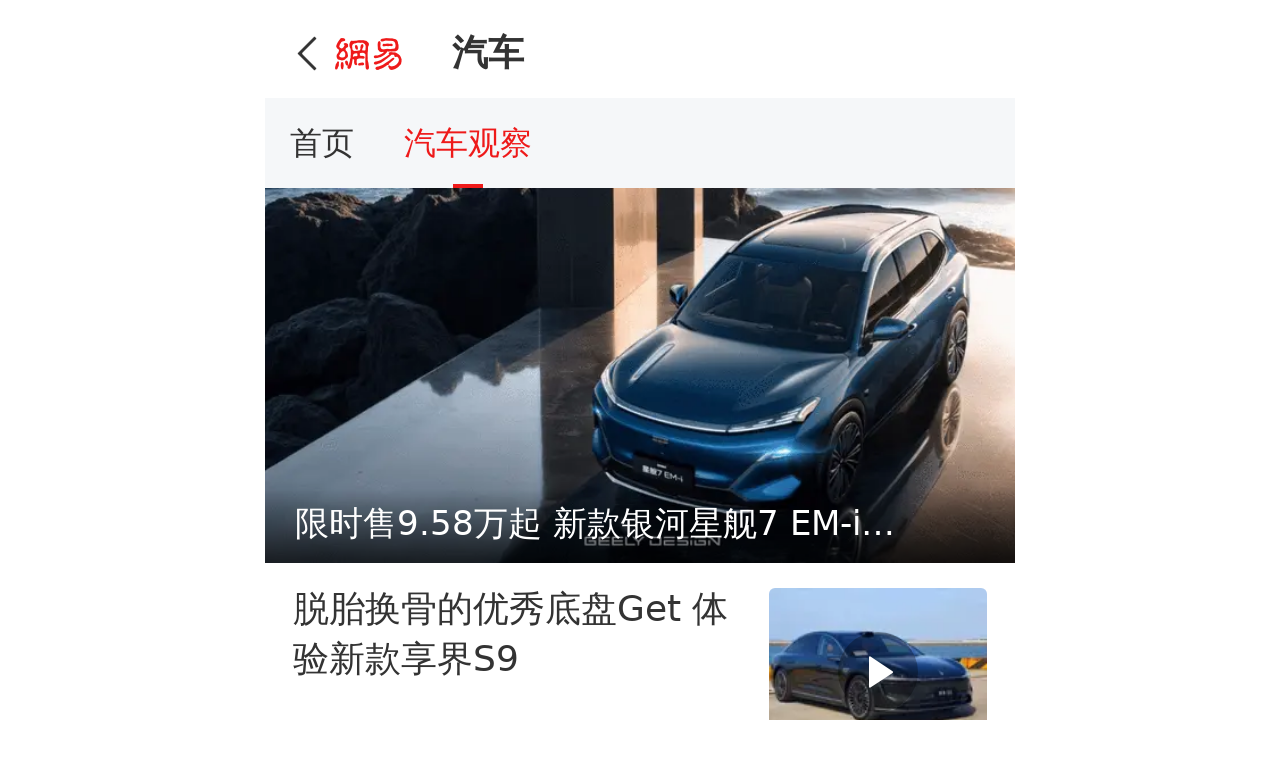

--- FILE ---
content_type: text/html; charset=utf-8
request_url: https://m.163.com/touch/auto/sub/autoobservation/?ver=c&clickfrom=index2018
body_size: 8676
content:
<!doctype html><html lang="en"><head><meta charset="utf-8"><link rel="dns-prefetch" href="//cms-bucket.ws.126.net"><link rel="dns-prefetch" href="//static.ws.126.net"><link rel="dns-prefetch" href="//vmonitor.ws.netease.com"><link rel="dns-prefetch" href="//nex.163.com"><link rel="dns-prefetch" href="//g.163.com"><link rel="dns-prefetch" href="//ipservice.ws.126.net"><link rel="dns-prefetch" href="//channel.m.163.com"><link rel="apple-touch-icon" sizes="57x57" href="//static.ws.126.net/163/frontend/images/logo-netease-57.png"><link rel="apple-touch-icon" sizes="72x72" href="//static.ws.126.net/163/frontend/images/logo-netease-72.png"><link rel="apple-touch-icon" sizes="114x114" href="//static.ws.126.net/163/frontend/images/logo-netease-114.png"><meta name="mobile-web-app-capable" content="yes"><meta name="apple-mobile-web-app-capable" content="yes"><meta name="apple-mobile-web-app-status-bar-style" content="default"><meta id="viewport" name="viewport" content="width=device-width,initial-scale=1,minimum-scale=1,maximum-scale=1,user-scalable=no,viewport-fit=cover"><meta http-equiv="X-UA-Compatible" content="ie=edge"><title>网易汽车_手机网易网</title><meta name="keywords" content="汽车,汽车网,买车,购车,评测,导购,对比,口碑,汽车报价,国产汽车,大众汽车,丰田汽车,本田汽车,日产汽车"><meta name="description" content="提供汽车导购,汽车报价,汽车图片,汽车行情,汽车试驾,汽车评测,是服务于购车人群的汽车资讯门户。手机网易网汽车频道-https://m.163.com/touch/auto"><meta content="telephone=no" name="format-detection"><!-- BjopMonitoring --><meta name="google-site-verification" content="PXunD38D6Oui1T44OkAPSLyQtFUloFi5plez040mUOc"><script>!function(){var o=document.referrer,t="",i="";o&&(a=o.match(/^([hH][tT]{2}[pP]:\/\/|[hH][tT]{2}[pP][sS]:\/\/)([^\/]+).*?/),t=a&&a[2]?a[2]:t),t&&(i=t,[{test:/163\.com$/i,domain:"163"},{test:/baidu\.com$/i,domain:"baidu"},{test:/sm\.cn$/i,domain:"sm"},{test:/sogou\.com$/i,domain:"sogou"},{test:/so\.com$/i,domain:"360"},{test:/google/i,domain:"google"},{test:/bing/i,domain:"bing"},{test:/weibo/i,domain:"weibo"},{test:/toutiao/i,domain:"toutiao"}].some((function(o){return!!o.test.test(t)&&(i=o.domain,!0)}))),window._REFER_VAL=i;var e="https:";if(window.location.protocol!=e){var n=window.location.host,r=window.location.pathname,a=window.location.search,s=window.location.hash;if("3g.163.com"===n||"m.163.com"===n){if(a){var c=a.substr(1).split("&");if(0<c.length){for(var m=[],w=["referFrom","isFromOtherWeb"],d=0,h=c.length;d<h;d++){var l=c[d];-1===w.indexOf(l.split("=")[0])&&m.push(l)}a="?"+m.join("&")}a=a+(1===a.length?"":"&")+"referFrom="+i}else a="?referFrom="+i;o&&"163"!==i&&(a+="&isFromOtherWeb=true"),window.location.replace(e+"//"+n+r+a+s)}}else s=function(o,t){function i(o,t){var i={};return o?(o.replace(t,(function(o,t,e,n){i[t]=n})),i):null}return o=o||window.location.search,t=t||window.location.hash,{search:i(o,new RegExp("([^?=&]+)(=([^&]*))?","g"))||{},hash:i(t,new RegExp("([^#=&]+)(=([^&]*))?","g"))||{}}}().search.referFrom,/referFrom/.test(window.location.search)&&"163"==i&&(window._REFER_VAL=s||"")}()</script><script>!function(){var t="test",e=window.localStorage;try{e.setItem(t,"testValue")}catch(t){return void console.log("localStorage.setItem不可以执行")}try{return"testValue"==e.getItem(t)&&(e.removeItem(t),1)}catch(t){return void console.log("localStorage.getItem不可以执行")}}()&&(window.localStorage={setItem:function(t,e){console.log("不支持localStorage",t,e)},getItem:function(t){return console.log("不支持localStorage",t),""}})</script><script>!function(e,t){var n,i=t.documentElement,d=e.devicePixelRatio||1;function o(){var e=Math.min(i.clientWidth,750)/10;i.style.fontSize=e+"px"}!function e(){t.body?t.body.style.fontSize=12*d+"px":t.addEventListener("DOMContentLoaded",e)}(),o(),e.addEventListener("resize",o),e.addEventListener("pageshow",(function(e){e.persisted&&setTimeout(o,0)})),2<=d&&(n=t.createElement("body"),(e=t.createElement("div")).style.border=".5px solid transparent",n.appendChild(e),i.appendChild(n),1===e.offsetHeight&&i.classList.add("hairlines"),i.removeChild(n))}(window,document)</script><script>!function(e,n,s,t,c){var a,r=void 0!==s&&s.resolve;e[t],(a=e[t]=function(){this.modules={}}).callbacks=[],a.ready=r?function(){return a.instance?s.resolve(a.instance.vars()):new s((function(e){return a.callbacks.push(e)}))}:function(e){return a.instance?e(a.instance.vars()):a.callbacks.push(e)},r=n.createElement(c),c=n.getElementsByTagName(c)[0],r.async=!0,r.src="https://s6.music.126.net/puzzle/puzzle@0007E5.js",c.parentNode.insertBefore(r,c)}(window,document,window.Promise,"puzzle","script")</script><script>!function(){"use strict";!function(r,o,n){r.corona_error_cache=function(o){r.corona_error_cache.data.push(o)},r.corona_error_cache.data=[];var e=r[o];r[o]=function(o,n,c,a,t){r.corona_error_cache({e:t,event:"error"}),e&&e.apply(r,arguments)};var c=r[n];r[n]=function(o){r.corona_error_cache({e:o.reason,event:"unhandledrejection"}),c&&c.apply(r,arguments)}}(window,"onerror","onunhandledrejection")}()</script><script type="text/javascript">function setBodyPlatform(){try{/NewsArticle|TTWebView/i.test(navigator.userAgent)?document.body.classList.add("toutiao"):/NewsApp/i.test(navigator.userAgent)?document.body.classList.add("newsapp"):/baidu/i.test(navigator.userAgent)?document.body.classList.add("baidu"):/MicroMessenger.*miniProgram/i.test(navigator.userAgent)?document.body.classList.add("miniprogram"):/iphone|ipad|ipod|Android|Windows Phone/i.test(navigator.userAgent)||document.body.classList.add("pc"),/iphone|ipad|ipod/i.test(navigator.userAgent)&&document.body.classList.add("ios")}catch(t){console.warn(t)}}document.body?setBodyPlatform():document.addEventListener("DOMContentLoaded",setBodyPlatform)</script><link rel="preload" href="https://static.ws.126.net/163/wap/f2e/ssr/static/auto/css/main.a1340b37.css" as="style"><link rel="preload" href="https://static.ws.126.net/163/wap/f2e/ssr/static/auto/js/main.4af7bf6e.js" as="script"><link rel="stylesheet" href="https://static.ws.126.net/163/wap/f2e/ssr/static/auto/css/main.a1340b37.css"></head><body><div id="app" data-server-rendered="true"><div class="auto-main"><div class="widget-topNav"><div class="s-back"><a href="/?ver=c"><strong>手机网易网</strong></a></div><h1 class="s-title">汽车</h1></div><div class="widget-subNav"><a href="/touch/auto?ver=c&amp;clickfrom=index2018" class="nav-item">
        首页
      </a><a href="/touch/auto/sub/autoobservation?ver=c&amp;clickfrom=index2018" class="nav-item nav-item-active">
        汽车观察
      </a></div><aside class="widget-floatMenu"><button class="floatMenu-toTop">
    回到顶部
  </button><div class="floatMenu-backflow"><i></i>
    App内打开
  </div></aside><div infinite-scroll-immediate-check="false" infinite-scroll-distance="100" class="auto-autoobservation"><div class="swiper-container js-area-swiper widget-focusSlide widget-focusSlide-sigle"><div class="swiper-wrapper"><div class="swiper-slide"><div class="s-item"><img src="//nimg.ws.126.net/?url=http%3A%2F%2Fcms-bucket.ws.126.net%2F2025%2F1120%2F44b42b8ap00t605e900cfc000s600e3c.png&amp;thumbnail=750x330&amp;quality=75&amp;type=png" alt="限时售9.58万起 新款银河星舰7 EM-i上市" class="nimg s-img"><span class="s-title">限时售9.58万起 新款银河星舰7 EM-i上市</span></div></div></div><div class="s-pagination"></div></div><ul class="widget-flowList"><li><a href="/auto/video/VKDPKQSJ9.html" class="cards-oneImg cards-newsCard"><article><section class="s-left"><h4>脱胎换骨的优秀底盘Get 体验新款享界S9</h4><div class="s-info"><!----><span class="s-source">网易汽车</span><!----><!----><span class="s-holder"></span><!----></div></section><section class="s-right"><img src="https://static.ws.126.net/163/frontend/images/2022/empty.png" alt="脱胎换骨的优秀底盘Get 体验新款享界S9" class="nimg"><i class="icon-play"></i></section></article></a></li><li><a href="/auto/article/KELQ4R4R0008856R.html" class="cards-oneImg cards-newsCard"><article><section class="s-left"><h4>硬核配置旗舰气场 岚图泰山售37.99万起</h4><div class="s-info"><!----><span class="s-source">网易汽车</span><span class="s-replyCount">365跟贴</span><!----><span class="s-holder"></span><!----></div></section><section class="s-right"><img src="https://static.ws.126.net/163/frontend/images/2022/empty.png" alt="硬核配置旗舰气场 岚图泰山售37.99万起" class="nimg"><!----></section></article></a></li><li><a href="/auto/article/KEJG7IS30008856R.html" class="cards-oneImg cards-newsCard"><article><section class="s-left"><h4>售8.88万起 上汽大众全新朗逸Pro上市</h4><div class="s-info"><!----><span class="s-source">网易汽车</span><span class="s-replyCount">76跟贴</span><!----><span class="s-holder"></span><!----></div></section><section class="s-right"><img src="https://static.ws.126.net/163/frontend/images/2022/empty.png" alt="售8.88万起 上汽大众全新朗逸Pro上市" class="nimg"><!----></section></article></a></li><li><a href="/auto/video/VKDKHQQLB.html" class="cards-oneImg cards-newsCard"><article><section class="s-left"><h4>大气宽敞更智能 岚图泰山给足了情绪价值</h4><div class="s-info"><!----><span class="s-source">网易汽车</span><!----><!----><span class="s-holder"></span><!----></div></section><section class="s-right"><img src="https://static.ws.126.net/163/frontend/images/2022/empty.png" alt="大气宽敞更智能 岚图泰山给足了情绪价值" class="nimg"><i class="icon-play"></i></section></article></a></li><li><a href="/auto/article/KEE7SVT00008856R.html" class="cards-oneImg cards-newsCard"><article><section class="s-left"><h4>更智能更豪华 风云A9L光辉售18.19万起</h4><div class="s-info"><!----><span class="s-source">网易汽车</span><span class="s-replyCount">136跟贴</span><!----><span class="s-holder"></span><!----></div></section><section class="s-right"><img src="https://static.ws.126.net/163/frontend/images/2022/empty.png" alt="更智能更豪华 风云A9L光辉售18.19万起" class="nimg"><!----></section></article></a></li><li><a href="/auto/article/KECOMAKT0008856R.html" class="cards-oneImg cards-newsCard"><article><section class="s-left"><h4>或45万元起售 岚图泰山将11月18日上市</h4><div class="s-info"><!----><span class="s-source">网易汽车</span><span class="s-replyCount">153跟贴</span><!----><span class="s-holder"></span><!----></div></section><section class="s-right"><img src="https://static.ws.126.net/163/frontend/images/2022/empty.png" alt="或45万元起售 岚图泰山将11月18日上市" class="nimg"><!----></section></article></a></li><li><a href="/auto/video/VKDDFBF1T.html" class="cards-oneImg cards-newsCard"><article><section class="s-left"><h4>全新智界R7:颜值是幌子 ADS 4.0是杀手锏</h4><div class="s-info"><!----><span class="s-source">网易汽车</span><!----><!----><span class="s-holder"></span><!----></div></section><section class="s-right"><img src="https://static.ws.126.net/163/frontend/images/2022/empty.png" alt="全新智界R7:颜值是幌子 ADS 4.0是杀手锏" class="nimg"><i class="icon-play"></i></section></article></a></li><li><a href="/auto/article/KE97O0CK0008856R.html" class="cards-oneImg cards-newsCard"><article><section class="s-left"><h4>预售权益价10.69万元起 东风日产N6将上市</h4><div class="s-info"><!----><span class="s-source">网易汽车</span><span class="s-replyCount">181跟贴</span><!----><span class="s-holder"></span><!----></div></section><section class="s-right"><img src="https://static.ws.126.net/163/frontend/images/2022/empty.png" alt="预售权益价10.69万元起 东风日产N6将上市" class="nimg"><!----></section></article></a></li><li><a href="/auto/article/KE6QR4NV0008856R.html" class="cards-oneImg cards-newsCard"><article><section class="s-left"><h4>智己LS9上市32.28万起 两个Ultra都是高配</h4><div class="s-info"><!----><span class="s-source">网易汽车</span><span class="s-replyCount">308跟贴</span><!----><span class="s-holder"></span><!----></div></section><section class="s-right"><img src="https://static.ws.126.net/163/frontend/images/2022/empty.png" alt="智己LS9上市32.28万起 两个Ultra都是高配" class="nimg"><!----></section></article></a></li><li><a href="/auto/video/VKD7U2SCL.html" class="cards-oneImg cards-newsCard"><article><section class="s-left"><h4>四激光雷达的华为智驾 岚图泰山智能化拉满</h4><div class="s-info"><!----><span class="s-source">网易汽车</span><!----><!----><span class="s-holder"></span><!----></div></section><section class="s-right"><img src="https://static.ws.126.net/163/frontend/images/2022/empty.png" alt="四激光雷达的华为智驾 岚图泰山智能化拉满" class="nimg"><i class="icon-play"></i></section></article></a></li><li><a href="/auto/video/VKD5OICKI.html" class="cards-oneImg cards-newsCard"><article><section class="s-left"><h4>标配2.0T+三电机 腾势N8L在30万级有多能打?</h4><div class="s-info"><!----><span class="s-source">网易汽车</span><!----><!----><span class="s-holder"></span><!----></div></section><section class="s-right"><img src="https://static.ws.126.net/163/frontend/images/2022/empty.png" alt="标配2.0T+三电机 腾势N8L在30万级有多能打?" class="nimg"><i class="icon-play"></i></section></article></a></li><li><a href="/auto/article/KE1HMH7U0008856R.html" class="cards-oneImg cards-newsCard"><article><section class="s-left"><h4>限时售9.29万起 第五代瑞虎8正式上市</h4><div class="s-info"><!----><span class="s-source">网易汽车</span><span class="s-replyCount">56跟贴</span><!----><span class="s-holder"></span><!----></div></section><section class="s-right"><img src="https://static.ws.126.net/163/frontend/images/2022/empty.png" alt="限时售9.29万起 第五代瑞虎8正式上市" class="nimg"><!----></section></article></a></li><li><a href="/auto/article/KDUU1BAQ0008856R.html" class="cards-oneImg cards-newsCard"><article><section class="s-left"><h4>越级空间 长安启源A06上市售10.99万元起</h4><div class="s-info"><!----><span class="s-source">网易汽车</span><span class="s-replyCount">139跟贴</span><!----><span class="s-holder"></span><!----></div></section><section class="s-right"><img src="https://static.ws.126.net/163/frontend/images/2022/empty.png" alt="越级空间 长安启源A06上市售10.99万元起" class="nimg"><!----></section></article></a></li><li><a href="/auto/article/KDTG8QIL0008856R.html" class="cards-oneImg cards-newsCard"><article><section class="s-left"><h4>标配磁流变悬架 深蓝L06将于11月18日上市</h4><div class="s-info"><!----><span class="s-source">网易汽车</span><span class="s-replyCount">41跟贴</span><!----><span class="s-holder"></span><!----></div></section><section class="s-right"><img src="https://static.ws.126.net/163/frontend/images/2022/empty.png" alt="标配磁流变悬架 深蓝L06将于11月18日上市" class="nimg"><!----></section></article></a></li><li><a href="/auto/video/VKCQV3N1T.html" class="cards-oneImg cards-newsCard"><article><section class="s-left"><h4>豪华度有实质提升 新款享界S9静态体验</h4><div class="s-info"><!----><span class="s-source">网易汽车</span><!----><!----><span class="s-holder"></span><!----></div></section><section class="s-right"><img src="https://static.ws.126.net/163/frontend/images/2022/empty.png" alt="豪华度有实质提升 新款享界S9静态体验" class="nimg"><i class="icon-play"></i></section></article></a></li><li><a href="/auto/article/KDN4QV0O0008856R.html" class="cards-oneImg cards-newsCard"><article><section class="s-left"><h4>预售35万起 小鹏X9增程版终结MPV续航焦虑</h4><div class="s-info"><!----><span class="s-source">网易汽车</span><span class="s-replyCount">377跟贴</span><!----><span class="s-holder"></span><!----></div></section><section class="s-right"><img src="https://static.ws.126.net/163/frontend/images/2022/empty.png" alt="预售35万起 小鹏X9增程版终结MPV续航焦虑" class="nimg"><!----></section></article></a></li><li><a href="/auto/article/KDKKAH8I0008856R.html" class="cards-oneImg cards-newsCard"><article><section class="s-left"><h4>奔驰纯电新车25万就能拿 奔驰纯电CLA上市</h4><div class="s-info"><!----><span class="s-source">网易汽车</span><span class="s-replyCount">146跟贴</span><!----><span class="s-holder"></span><!----></div></section><section class="s-right"><img src="https://static.ws.126.net/163/frontend/images/2022/empty.png" alt="奔驰纯电新车25万就能拿 奔驰纯电CLA上市" class="nimg"><!----></section></article></a></li><li><a href="/auto/article/KDI2G2U80008856R.html" class="cards-oneImg cards-newsCard"><article><section class="s-left"><h4>限时19.68万元起 比亚迪2026款夏上市</h4><div class="s-info"><!----><span class="s-source">网易汽车</span><span class="s-replyCount">370跟贴</span><!----><span class="s-holder"></span><!----></div></section><section class="s-right"><img src="https://static.ws.126.net/163/frontend/images/2022/empty.png" alt="限时19.68万元起 比亚迪2026款夏上市" class="nimg"><!----></section></article></a></li><li><a href="/auto/video/VKCIRENQG.html" class="cards-oneImg cards-newsCard"><article><section class="s-left"><h4>起步价不到18万 告诉你风云T11怎么选最值</h4><div class="s-info"><!----><span class="s-source">网易汽车</span><!----><!----><span class="s-holder"></span><!----></div></section><section class="s-right"><img src="https://static.ws.126.net/163/frontend/images/2022/empty.png" alt="起步价不到18万 告诉你风云T11怎么选最值" class="nimg"><i class="icon-play"></i></section></article></a></li><li><a href="/auto/article/KDF4QE9U0008856R.html" class="cards-oneImg cards-newsCard"><article><section class="s-left"><h4>预售10.59万起 第五代瑞虎8两种外观/内饰</h4><div class="s-info"><!----><span class="s-source">网易汽车</span><span class="s-replyCount">309跟贴</span><!----><span class="s-holder"></span><!----></div></section><section class="s-right"><img src="https://static.ws.126.net/163/frontend/images/2022/empty.png" alt="预售10.59万起 第五代瑞虎8两种外观/内饰" class="nimg"><!----></section></article></a></li><li><a href="/auto/video/VKCGCGG0F.html" class="cards-oneImg cards-newsCard"><article><section class="s-left"><h4>个性鲜明 新能源沃尔沃XC70不同的豪华</h4><div class="s-info"><!----><span class="s-source">网易汽车</span><!----><!----><span class="s-holder"></span><!----></div></section><section class="s-right"><img src="https://static.ws.126.net/163/frontend/images/2022/empty.png" alt="个性鲜明 新能源沃尔沃XC70不同的豪华" class="nimg"><i class="icon-play"></i></section></article></a></li><li><a href="/auto/article/KDAPCEV60008856R.html" class="cards-oneImg cards-newsCard"><article><section class="s-left"><h4>换新一口价11.98万元 蓝电E5 PLUS预售</h4><div class="s-info"><!----><span class="s-source">网易汽车</span><span class="s-replyCount">158跟贴</span><!----><span class="s-holder"></span><!----></div></section><section class="s-right"><img src="https://static.ws.126.net/163/frontend/images/2022/empty.png" alt="换新一口价11.98万元 蓝电E5 PLUS预售" class="nimg"><!----></section></article></a></li><li><a href="/auto/article/KD94FI7G000884ML.html" class="cards-oneImg cards-newsCard"><article><section class="s-left"><h4>月销记录再次刷新 零跑汽车10月交付达70289台</h4><div class="s-info"><!----><span class="s-source">网易汽车</span><span class="s-replyCount">247跟贴</span><!----><span class="s-holder"></span><!----></div></section><section class="s-right"><img src="https://static.ws.126.net/163/frontend/images/2022/empty.png" alt="月销记录再次刷新 零跑汽车10月交付达70289台" class="nimg"><!----></section></article></a></li><li><a href="/auto/article/KD590SQM0008856R.html" class="cards-oneImg cards-newsCard"><article><section class="s-left"><h4>置换价17.99万起 奇瑞风云T11正式上市</h4><div class="s-info"><!----><span class="s-source">网易汽车</span><span class="s-replyCount">343跟贴</span><!----><span class="s-holder"></span><!----></div></section><section class="s-right"><img src="https://static.ws.126.net/163/frontend/images/2022/empty.png" alt="置换价17.99万起 奇瑞风云T11正式上市" class="nimg"><!----></section></article></a></li><li><a href="/auto/article/KD2KP0330008856R.html" class="cards-oneImg cards-newsCard"><article><section class="s-left"><h4>纯电续航722km 北京现代EO羿欧售11.98万起</h4><div class="s-info"><!----><span class="s-source">网易汽车</span><span class="s-replyCount">80跟贴</span><!----><span class="s-holder"></span><!----></div></section><section class="s-right"><img src="https://static.ws.126.net/163/frontend/images/2022/empty.png" alt="纯电续航722km 北京现代EO羿欧售11.98万起" class="nimg"><!----></section></article></a></li><li><a href="/auto/video/VKC3M4TMA.html" class="cards-oneImg cards-newsCard"><article><section class="s-left"><h4>&quot;不将就&quot;的全能搭子 试驾长安启源全新Q05</h4><div class="s-info"><!----><span class="s-source">网易汽车</span><!----><!----><span class="s-holder"></span><!----></div></section><section class="s-right"><img src="https://static.ws.126.net/163/frontend/images/2022/empty.png" alt="&quot;不将就&quot;的全能搭子 试驾长安启源全新Q05" class="nimg"><i class="icon-play"></i></section></article></a></li><li><a href="/auto/article/KD02CA4H0008856R.html" class="cards-oneImg cards-newsCard"><article><section class="s-left"><h4>易三方/云辇-A/2.0T 腾势N8L售29.98万元起</h4><div class="s-info"><!----><span class="s-source">网易汽车</span><span class="s-replyCount">144跟贴</span><!----><span class="s-holder"></span><!----></div></section><section class="s-right"><img src="https://static.ws.126.net/163/frontend/images/2022/empty.png" alt="易三方/云辇-A/2.0T 腾势N8L售29.98万元起" class="nimg"><!----></section></article></a></li><li><a href="/auto/article/KCVJHGGK0008856R.html" class="cards-oneImg cards-newsCard"><article><section class="s-left"><h4>焕新极氪7X 22.98万起 全系升级900V</h4><div class="s-info"><!----><span class="s-source">网易汽车</span><span class="s-replyCount">179跟贴</span><!----><span class="s-holder"></span><!----></div></section><section class="s-right"><img src="https://static.ws.126.net/163/frontend/images/2022/empty.png" alt="焕新极氪7X 22.98万起 全系升级900V" class="nimg"><!----></section></article></a></li><li><a href="/auto/article/KCUT3VG70008856R.html" class="cards-oneImg cards-newsCard"><article><section class="s-left"><h4>售14.98万 方程豹钛3推501km后驱Ultra版</h4><div class="s-info"><!----><span class="s-source">网易汽车</span><span class="s-replyCount">77跟贴</span><!----><span class="s-holder"></span><!----></div></section><section class="s-right"><img src="https://static.ws.126.net/163/frontend/images/2022/empty.png" alt="售14.98万 方程豹钛3推501km后驱Ultra版" class="nimg"><!----></section></article></a></li><li><a href="/auto/video/VKBUDF312.html" class="cards-oneImg cards-newsCard"><article><section class="s-left"><h4>好车不贵 零跑Lafa5重启两厢车赛道</h4><div class="s-info"><!----><span class="s-source">网易汽车</span><!----><!----><span class="s-holder"></span><!----></div></section><section class="s-right"><img src="https://static.ws.126.net/163/frontend/images/2022/empty.png" alt="好车不贵 零跑Lafa5重启两厢车赛道" class="nimg"><i class="icon-play"></i></section></article></a></li><li><a href="/auto/article/KCNNLJL0000884MP.html" class="cards-oneImg cards-newsCard"><article><section class="s-left"><h4>宝藏BOSS冯擎峰：是CTO，也是CEO</h4><div class="s-info"><!----><span class="s-source">网易汽车</span><!----><!----><span class="s-holder"></span><!----></div></section><section class="s-right"><img src="https://static.ws.126.net/163/frontend/images/2022/empty.png" alt="宝藏BOSS冯擎峰：是CTO，也是CEO" class="nimg"><!----></section></article></a></li></ul><div class="widget-loading" style="display:none;"><svg viewBox="25 25 50 50" class="circular"><circle cx="50" cy="50" r="20" fill="none" stroke-width="4" stroke-miterlimit="10" class="path"></circle></svg></div></div></div></div><script>window.__INITIAL_STATE__={"store":{"topBannerAd":{"code":0,"msg":"","status":0,"data":{"list":[],"all":[]},"params":[]},"autoobservationArticleList":{"code":0,"msg":"","status":2,"data":{"list":[{"liveInfo":null,"docid":"KEP8I82D0008856R","source":"网易汽车","title":"限时售9.58万起 新款银河星舰7 EM-i上市","priority":70,"hasImg":1,"url":"https:\u002F\u002Fm.163.com\u002Fauto\u002Farticle\u002FKEP8I82D0008856R.html","commentCount":7,"imgsrc3gtype":"1","stitle":"","digest":"版权声明：本文版权为网易汽车所有，转载请注明出处。网易汽车1","imgsrc":"http:\u002F\u002Fcms-bucket.ws.126.net\u002F2025\u002F1120\u002F44b42b8ap00t605e900cfc000s600e3c.png","ptime":"2025-11-20 01:56:40"},{"liveInfo":null,"docid":"VKDPKQSJ9","source":"网易汽车","title":"脱胎换骨的优秀底盘Get 体验新款享界S9","priority":70,"url":"","skipURL":"https:\u002F\u002Fm.163.com\u002Fntes\u002Fspecial\u002F0034073A\u002Ftouch_videoplay.html?channel=all&offset=19&vid=VKDPKQSJ9","commentCount":0,"imgsrc3gtype":"1","stitle":"VKDPKQSJ9","digest":"脱胎换骨的优秀底盘Get 新款享界S9动态驾驶体验","skipType":"video","imgsrc":"http:\u002F\u002Fcms-bucket.ws.126.net\u002F2025\u002F1119\u002F36f1ecddj00t5y99r005hc000s600e3c.jpg","ptime":"2025-11-19 09:02:04","modelmode":"u"},{"liveInfo":null,"docid":"KELQ4R4R0008856R","source":"网易汽车","title":"硬核配置旗舰气场 岚图泰山售37.99万起","priority":70,"hasImg":1,"url":"https:\u002F\u002Fm.163.com\u002Fauto\u002Farticle\u002FKELQ4R4R0008856R.html","commentCount":365,"imgsrc3gtype":"1","stitle":"","digest":"版权声明：本文版权为网易汽车所有，转载请注明出处。网易汽车1","imgsrc":"http:\u002F\u002Fcms-bucket.ws.126.net\u002F2025\u002F1118\u002F6c03e95ep00t5x22q02m1c000s600e3c.png","ptime":"2025-11-18 17:46:57"},{"liveInfo":null,"docid":"KEJG7IS30008856R","source":"网易汽车","title":"售8.88万起 上汽大众全新朗逸Pro上市","priority":70,"hasImg":1,"url":"https:\u002F\u002Fm.163.com\u002Fauto\u002Farticle\u002FKEJG7IS30008856R.html","commentCount":76,"imgsrc3gtype":"1","stitle":"","digest":"版权声明：本文版权为网易汽车所有，转载请注明出处。网易汽车1","imgsrc":"http:\u002F\u002Fcms-bucket.ws.126.net\u002F2025\u002F1118\u002Fe7deae75p00t5wec300ibc000s600e3c.png","ptime":"2025-11-17 20:15:13"},{"liveInfo":null,"docid":"VKDKHQQLB","source":"网易汽车","title":"大气宽敞更智能 岚图泰山给足了情绪价值","priority":70,"url":"","skipURL":"https:\u002F\u002Fm.163.com\u002Fntes\u002Fspecial\u002F0034073A\u002Ftouch_videoplay.html?channel=all&offset=19&vid=VKDKHQQLB","commentCount":0,"imgsrc3gtype":"1","stitle":"VKDKHQQLB","digest":"试驾岚图泰山","skipType":"video","imgsrc":"http:\u002F\u002Fcms-bucket.ws.126.net\u002F2025\u002F1117\u002Fb0607e38j00t5uky600akc000s600e3c.jpg","ptime":"2025-11-17 09:33:24","modelmode":"u"},{"liveInfo":null,"docid":"KEE7SVT00008856R","source":"网易汽车","title":"更智能更豪华 风云A9L光辉售18.19万起","priority":70,"hasImg":1,"url":"https:\u002F\u002Fm.163.com\u002Fauto\u002Farticle\u002FKEE7SVT00008856R.html","commentCount":136,"imgsrc3gtype":"1","stitle":"","digest":"配置拉满、智驾拉满，C级豪车的身段才卖这个价？","imgsrc":"http:\u002F\u002Fcms-bucket.ws.126.net\u002F2025\u002F1115\u002F58fede26p00t5rm2000mdc000s600e3c.png","ptime":"2025-11-15 19:13:25"},{"liveInfo":null,"docid":"KECOMAKT0008856R","source":"网易汽车","title":"或45万元起售 岚图泰山将11月18日上市","priority":70,"hasImg":1,"url":"https:\u002F\u002Fm.163.com\u002Fauto\u002Farticle\u002FKECOMAKT0008856R.html","commentCount":153,"imgsrc3gtype":"1","stitle":"","digest":"版权声明：本文版权为网易汽车所有，转载请注明出处。网易汽车1","imgsrc":"http:\u002F\u002Fcms-bucket.ws.126.net\u002F2025\u002F1115\u002F232a6a8dp00t5qwdi00o8c000s600e3c.png","ptime":"2025-11-15 05:28:23"},{"liveInfo":null,"docid":"VKDDFBF1T","source":"网易汽车","title":"全新智界R7:颜值是幌子 ADS 4.0是杀手锏","priority":70,"url":"","skipURL":"https:\u002F\u002Fm.163.com\u002Fntes\u002Fspecial\u002F0034073A\u002Ftouch_videoplay.html?channel=all&offset=19&vid=VKDDFBF1T","commentCount":0,"imgsrc3gtype":"1","stitle":"VKDDFBF1T","digest":"全新智界R7试驾：颜值是幌子，ADS 4.0才是真・杀手锏","skipType":"video","imgsrc":"http:\u002F\u002Fcms-bucket.ws.126.net\u002F2025\u002F1114\u002Fc07c67bap00t5phko0102c000s600e3c.png","ptime":"2025-11-14 15:35:23","modelmode":"u"},{"liveInfo":null,"docid":"KE97O0CK0008856R","source":"网易汽车","title":"预售权益价10.69万元起 东风日产N6将上市","priority":70,"hasImg":1,"url":"https:\u002F\u002Fm.163.com\u002Fauto\u002Farticle\u002FKE97O0CK0008856R.html","commentCount":181,"imgsrc3gtype":"1","stitle":"","digest":"版权声明：本文版权为网易汽车所有，转载请注明出处。网易汽车1","imgsrc":"http:\u002F\u002Fcms-bucket.ws.126.net\u002F2025\u002F1114\u002F6c292e2dp00t5p0x102n9c000s600e3c.png","ptime":"2025-11-13 20:34:29"},{"liveInfo":null,"docid":"KE6QR4NV0008856R","source":"网易汽车","title":"智己LS9上市32.28万起 两个Ultra都是高配","priority":70,"hasImg":1,"url":"https:\u002F\u002Fm.163.com\u002Fauto\u002Farticle\u002FKE6QR4NV0008856R.html","commentCount":308,"imgsrc3gtype":"1","stitle":"","digest":"版权声明：本文版权为网易汽车所有，转载请注明出处。网易汽车1","imgsrc":"http:\u002F\u002Fcms-bucket.ws.126.net\u002F2025\u002F1112\u002Fccca66aep00t5ma0j004vc000s600e3c.png","ptime":"2025-11-12 22:10:32"},{"liveInfo":null,"docid":"VKD7U2SCL","source":"网易汽车","title":"四激光雷达的华为智驾 岚图泰山智能化拉满","priority":70,"url":"","skipURL":"https:\u002F\u002Fm.163.com\u002Fntes\u002Fspecial\u002F0034073A\u002Ftouch_videoplay.html?channel=all&offset=19&vid=VKD7U2SCL","commentCount":0,"imgsrc3gtype":"1","stitle":"VKD7U2SCL","digest":"岚图泰山在气势上绝对是给足了，顶配版本还有华为ADS Ultra加持，智能化再进阶。","skipType":"video","imgsrc":"http:\u002F\u002Fcms-bucket.ws.126.net\u002F2025\u002F1112\u002F159f4526j00t5li2c00vqc000s600e3c.jpg","ptime":"2025-11-12 11:57:24","modelmode":"u"},{"liveInfo":null,"docid":"VKD5OICKI","source":"网易汽车","title":"标配2.0T+三电机 腾势N8L在30万级有多能打?","priority":70,"url":"","skipURL":"https:\u002F\u002Fm.163.com\u002Fntes\u002Fspecial\u002F0034073A\u002Ftouch_videoplay.html?channel=all&offset=19&vid=VKD5OICKI","commentCount":0,"imgsrc3gtype":"1","stitle":"VKD5OICKI","digest":"标配2.0T+三电机 腾势N8L在30万级有多能打？","skipType":"video","imgsrc":"http:\u002F\u002Fcms-bucket.ws.126.net\u002F2025\u002F1111\u002F91a6cdecj00t5jzjn01mtc000s600e3c.jpg","ptime":"2025-11-11 15:42:31","modelmode":"u"},{"liveInfo":null,"docid":"KE1HMH7U0008856R","source":"网易汽车","title":"限时售9.29万起 第五代瑞虎8正式上市","priority":70,"hasImg":1,"url":"https:\u002F\u002Fm.163.com\u002Fauto\u002Farticle\u002FKE1HMH7U0008856R.html","commentCount":56,"imgsrc3gtype":"1","stitle":"","digest":"版权声明：本文版权为网易汽车所有，转载请注明出处。网易汽车1","imgsrc":"http:\u002F\u002Fcms-bucket.ws.126.net\u002F2025\u002F1111\u002Fedac50c1p00t5jg2d02gpc000s600e3c.png","ptime":"2025-11-10 20:54:31"},{"liveInfo":null,"docid":"KDUU1BAQ0008856R","source":"网易汽车","title":"越级空间 长安启源A06上市售10.99万元起","priority":70,"hasImg":1,"url":"https:\u002F\u002Fm.163.com\u002Fauto\u002Farticle\u002FKDUU1BAQ0008856R.html","commentCount":139,"imgsrc3gtype":"1","stitle":"","digest":"版权声明：本文版权为网易汽车所有，转载请注明出处。网易汽车1","imgsrc":"http:\u002F\u002Fcms-bucket.ws.126.net\u002F2025\u002F1110\u002Fcee2ea48p00t5hlq9002hc000s600e3c.png","ptime":"2025-11-09 20:32:25"},{"liveInfo":null,"docid":"KDTG8QIL0008856R","source":"网易汽车","title":"标配磁流变悬架 深蓝L06将于11月18日上市","priority":70,"hasImg":1,"url":"https:\u002F\u002Fm.163.com\u002Fauto\u002Farticle\u002FKDTG8QIL0008856R.html","commentCount":41,"imgsrc3gtype":"1","stitle":"","digest":"版权声明：本文版权为网易汽车所有，转载请注明出处。网易汽车1","imgsrc":"http:\u002F\u002Fcms-bucket.ws.126.net\u002F2025\u002F1109\u002F253938f4p00t5fn5h002fc000s600e3c.png","ptime":"2025-11-09 07:12:36"},{"liveInfo":null,"docid":"VKCQV3N1T","source":"网易汽车","title":"豪华度有实质提升 新款享界S9静态体验","priority":70,"url":"","skipURL":"https:\u002F\u002Fm.163.com\u002Fntes\u002Fspecial\u002F0034073A\u002Ftouch_videoplay.html?channel=all&offset=19&vid=VKCQV3N1T","commentCount":0,"imgsrc3gtype":"1","stitle":"VKCQV3N1T","digest":"豪华内核炼成记 新款享界S9静态体验","skipType":"video","imgsrc":"http:\u002F\u002Fcms-bucket.ws.126.net\u002F2025\u002F1107\u002F958de5bcj00t5c9lb005ic000s600e3c.jpg","ptime":"2025-11-07 11:05:12","modelmode":"u"},{"liveInfo":null,"docid":"KDN4QV0O0008856R","source":"网易汽车","title":"预售35万起 小鹏X9增程版终结MPV续航焦虑","priority":70,"hasImg":1,"url":"https:\u002F\u002Fm.163.com\u002Fauto\u002Farticle\u002FKDN4QV0O0008856R.html","commentCount":377,"imgsrc3gtype":"1","stitle":"","digest":"版权声明：本文版权为网易汽车所有，转载请注明出处。网易汽车1","imgsrc":"http:\u002F\u002Fcms-bucket.ws.126.net\u002F2025\u002F1106\u002F5513798ap00t5b1c000o6c000s600e3c.png","ptime":"2025-11-06 19:57:21"},{"liveInfo":null,"docid":"KDKKAH8I0008856R","source":"网易汽车","title":"奔驰纯电新车25万就能拿 奔驰纯电CLA上市","priority":70,"hasImg":1,"url":"https:\u002F\u002Fm.163.com\u002Fauto\u002Farticle\u002FKDKKAH8I0008856R.html","commentCount":146,"imgsrc3gtype":"1","stitle":"","digest":"版权声明：本文版权为网易汽车所有，转载请注明出处。网易汽车1","imgsrc":"http:\u002F\u002Fcms-bucket.ws.126.net\u002F2025\u002F1106\u002Fafbc64e9p00t5a72x00kvc000s600e3c.png","ptime":"2025-11-05 20:30:16"},{"liveInfo":null,"docid":"KDI2G2U80008856R","source":"网易汽车","title":"限时19.68万元起 比亚迪2026款夏上市","priority":70,"hasImg":1,"url":"https:\u002F\u002Fm.163.com\u002Fauto\u002Farticle\u002FKDI2G2U80008856R.html","commentCount":370,"imgsrc3gtype":"1","stitle":"","digest":"版权声明：本文版权为网易汽车所有，转载请注明出处。网易汽车1","imgsrc":"http:\u002F\u002Fcms-bucket.ws.126.net\u002F2025\u002F1104\u002F7206196ap00t57etw02m2c000s600e3c.png","ptime":"2025-11-04 20:40:15"},{"liveInfo":null,"docid":"VKCIRENQG","source":"网易汽车","title":"起步价不到18万 告诉你风云T11怎么选最值","priority":70,"url":"","skipURL":"https:\u002F\u002Fm.163.com\u002Fntes\u002Fspecial\u002F0034073A\u002Ftouch_videoplay.html?channel=all&offset=19&vid=VKCIRENQG","commentCount":0,"imgsrc3gtype":"1","stitle":"VKCIRENQG","digest":"风云T11，奇瑞风云的旗舰大六座SUV，推出四款车型，针对科技、巨幕、两驱\u002F四驱做了区分，如果家用车的话 可以考虑20万级别的版本，如果想户外出行多一些，直接上21.99万的版本。","skipType":"video","imgsrc":"http:\u002F\u002Fcms-bucket.ws.126.net\u002F2025\u002F1104\u002F4b452499j00t56iun00rdc000s600e3c.jpg","ptime":"2025-11-04 07:27:23","modelmode":"u"},{"liveInfo":null,"docid":"KDF4QE9U0008856R","source":"网易汽车","title":"预售10.59万起 第五代瑞虎8两种外观\u002F内饰","priority":70,"hasImg":1,"url":"https:\u002F\u002Fm.163.com\u002Fauto\u002Farticle\u002FKDF4QE9U0008856R.html","commentCount":309,"imgsrc3gtype":"1","stitle":"","digest":"版权声明：本文版权为网易汽车所有，转载请注明出处。网易汽车1","imgsrc":"http:\u002F\u002Fcms-bucket.ws.126.net\u002F2025\u002F1103\u002Fd20ae920p00t559an02w4c000s600e3c.png","ptime":"2025-11-03 17:23:08"},{"liveInfo":null,"docid":"VKCGCGG0F","source":"网易汽车","title":"个性鲜明 新能源沃尔沃XC70不同的豪华","priority":70,"url":"","skipURL":"https:\u002F\u002Fm.163.com\u002Fntes\u002Fspecial\u002F0034073A\u002Ftouch_videoplay.html?channel=all&offset=19&vid=VKCGCGG0F","commentCount":0,"imgsrc3gtype":"1","stitle":"VKCGCGG0F","digest":"试驾沃尔沃XC70","skipType":"video","imgsrc":"http:\u002F\u002Fcms-bucket.ws.126.net\u002F2025\u002F1103\u002F045d6d42j00t54ngi0091c000s600e3c.jpg","ptime":"2025-11-03 08:27:43","modelmode":"u"},{"liveInfo":null,"docid":"KDAPCEV60008856R","source":"网易汽车","title":"换新一口价11.98万元 蓝电E5 PLUS预售","priority":70,"hasImg":1,"url":"https:\u002F\u002Fm.163.com\u002Fauto\u002Farticle\u002FKDAPCEV60008856R.html","commentCount":158,"imgsrc3gtype":"1","stitle":"","digest":"版权声明：本文版权为网易汽车所有，转载请注明出处。网易汽车1","imgsrc":"http:\u002F\u002Fcms-bucket.ws.126.net\u002F2025\u002F1102\u002F834b45eap00t52mk800mlc000s600e3c.png","ptime":"2025-11-02 00:46:18"},{"liveInfo":null,"docid":"KD94FI7G000884ML","source":"网易汽车","title":"月销记录再次刷新 零跑汽车10月交付达70289台","priority":70,"hasImg":1,"url":"https:\u002F\u002Fm.163.com\u002Fauto\u002Farticle\u002FKD94FI7G000884ML.html","commentCount":247,"imgsrc3gtype":"1","stitle":"","digest":"版权声明：本文版权为网易汽车所有，转载请注明出处。网易汽车1","imgsrc":"http:\u002F\u002Fcms-bucket.ws.126.net\u002F2025\u002F1101\u002Fade73956p00t50xtq00f0c000s600e3c.png","ptime":"2025-11-01 09:21:45"},{"liveInfo":null,"docid":"KD590SQM0008856R","source":"网易汽车","title":"置换价17.99万起 奇瑞风云T11正式上市","priority":70,"hasImg":1,"url":"https:\u002F\u002Fm.163.com\u002Fauto\u002Farticle\u002FKD590SQM0008856R.html","commentCount":343,"imgsrc3gtype":"1","stitle":"","digest":"版权声明：本文版权为网易汽车所有，转载请注明出处。网易汽车1","imgsrc":"http:\u002F\u002Fcms-bucket.ws.126.net\u002F2025\u002F1030\u002F19ab5a83p00t4y5f100ayc000s600e3c.png","ptime":"2025-10-30 21:24:09"},{"liveInfo":null,"docid":"KD2KP0330008856R","source":"网易汽车","title":"纯电续航722km 北京现代EO羿欧售11.98万起","priority":70,"hasImg":1,"url":"https:\u002F\u002Fm.163.com\u002Fauto\u002Farticle\u002FKD2KP0330008856R.html","commentCount":80,"imgsrc3gtype":"1","stitle":"","digest":"版权声明：本文版权为网易汽车所有，转载请注明出处。网易汽车1","imgsrc":"http:\u002F\u002Fcms-bucket.ws.126.net\u002F2025\u002F1030\u002Fdd159541p00t4x8lz00efc000s600e3c.png","ptime":"2025-10-29 20:51:50"},{"liveInfo":null,"docid":"VKC3M4TMA","source":"网易汽车","title":"\"不将就\"的全能搭子 试驾长安启源全新Q05","priority":70,"url":"","skipURL":"https:\u002F\u002Fm.163.com\u002Fntes\u002Fspecial\u002F0034073A\u002Ftouch_videoplay.html?channel=all&offset=19&vid=VKC3M4TMA","commentCount":0,"imgsrc3gtype":"1","stitle":"VKC3M4TMA","digest":"解锁长安启源全新Q05的空间魔法","skipType":"video","imgsrc":"http:\u002F\u002Fcms-bucket.ws.126.net\u002F2025\u002F1029\u002F3a6187d6j00t4vgs101ssc000s600e3c.jpg","ptime":"2025-10-29 10:06:02","modelmode":"u"},{"liveInfo":null,"docid":"KD02CA4H0008856R","source":"网易汽车","title":"易三方\u002F云辇-A\u002F2.0T 腾势N8L售29.98万元起","priority":70,"hasImg":1,"url":"https:\u002F\u002Fm.163.com\u002Fauto\u002Farticle\u002FKD02CA4H0008856R.html","commentCount":144,"imgsrc3gtype":"1","stitle":"","digest":"版权声明：本文版权为网易汽车所有，转载请注明出处。网易汽车1","imgsrc":"http:\u002F\u002Fcms-bucket.ws.126.net\u002F2025\u002F1029\u002Ff96dce79p00t4vdi401swc000s600e3c.png","ptime":"2025-10-28 20:51:51"},{"liveInfo":null,"docid":"KCVJHGGK0008856R","source":"网易汽车","title":"焕新极氪7X 22.98万起 全系升级900V","priority":70,"hasImg":1,"url":"https:\u002F\u002Fm.163.com\u002Fauto\u002Farticle\u002FKCVJHGGK0008856R.html","commentCount":179,"imgsrc3gtype":"1","stitle":"","digest":"版权声明：本文版权为网易汽车所有，转载请注明出处。网易汽车1","imgsrc":"http:\u002F\u002Fcms-bucket.ws.126.net\u002F2025\u002F1028\u002F648f8d89p00t4u2sy01l0c000s600e3c.png","ptime":"2025-10-28 16:32:33"},{"liveInfo":null,"docid":"KCUT3VG70008856R","source":"网易汽车","title":"售14.98万 方程豹钛3推501km后驱Ultra版","priority":70,"hasImg":1,"url":"https:\u002F\u002Fm.163.com\u002Fauto\u002Farticle\u002FKCUT3VG70008856R.html","commentCount":77,"imgsrc3gtype":"1","stitle":"","digest":"版权声明：本文版权为网易汽车所有，转载请注明出处。网易汽车1","imgsrc":"http:\u002F\u002Fcms-bucket.ws.126.net\u002F2025\u002F1028\u002Ffb39212ep00t4tkdi0062c000s600e3c.png","ptime":"2025-10-28 10:00:41"},{"liveInfo":null,"docid":"VKBUDF312","source":"网易汽车","title":"好车不贵 零跑Lafa5重启两厢车赛道","priority":70,"url":"","skipURL":"https:\u002F\u002Fm.163.com\u002Fntes\u002Fspecial\u002F0034073A\u002Ftouch_videoplay.html?channel=all&offset=19&vid=VKBUDF312","commentCount":0,"imgsrc3gtype":"1","stitle":"VKBUDF312","digest":"好车不贵 零跑Lafa5重启两厢车赛道","skipType":"video","imgsrc":"http:\u002F\u002Fcms-bucket.ws.126.net\u002F2025\u002F1027\u002F66f2f415j00t4rnsa00d0c000s600e3c.jpg","ptime":"2025-10-27 08:58:06","modelmode":"u"},{"liveInfo":null,"docid":"KCNNLJL0000884MP","source":"网易汽车","title":"宝藏BOSS冯擎峰：是CTO，也是CEO","priority":70,"hasImg":1,"url":"https:\u002F\u002Fm.163.com\u002Fauto\u002Farticle\u002FKCNNLJL0000884MP.html","commentCount":0,"imgsrc3gtype":"1","stitle":"","digest":"老汽车人，还是相信机械的最可靠。","imgsrc":"http:\u002F\u002Fcms-bucket.ws.126.net\u002F2025\u002F1026\u002F9fd29c9cj00t4pvqg005cc00270013ic.jpg","ptime":"2025-10-25 15:10:46"}]},"params":{"topicId":"DE0E57UJwangning","offset":0,"limit":32,"channel":""}},"autoobservationRepeatAd":{"code":0,"msg":"","status":0,"data":{"list":[],"all":[]},"params":[]}}};(function(){var s;(s=document.currentScript||document.scripts[document.scripts.length-1]).parentNode.removeChild(s);}());</script><script src="https://static.ws.126.net/163/wap/f2e/ssr/static/auto/js/main.4af7bf6e.js" async></script><script>!function(e,t){var n=e.getElementsByTagName(t)[0];(t=e.createElement(t)).async=!0,t.src="//static.ws.126.net/163/frontend/antnest/NTM-5AE0KFYY-2.js",n.parentNode.insertBefore(t,n)}((window,document),"script")</script><script>!function(){var n,e,t;(n=["qd","ver"]).length&&!function(n){for(var e=!0,t=0;t<n.length;t++)new RegExp("(\\?|#|&)"+n[t]+"=").test(window.location.href)&&(e=!1);return e}(n)&&(e=function(n,e,t){if(!n.href.match(/3g\.163\.com/))return!0;var r=e.filter((function(e){return t=n.href,!new RegExp("(\\?|#|&)"+e+"=.+").test(t);var t})).map((function(n){return{k:n,v:function(){var e=new RegExp("(?:\\?|&|#)"+n+"=(.*?)(?:$|&|#)");if((e=window.location.href.match(e))&&e[1]&&e[1].length)return e[1]}()}})).filter((function(n){return n.v})).map((function(n){return n.k+"="+n.v})).join("&");return r.length?("&"===(e=n.search).substr(-1)&&(e=e.substr(0,e.length-1)),n.search=e.length?e+"&"+r:"?"+r,!0):void 0},t=n,document.body.addEventListener("click",(function(n){for(var r=n.target;r.parentNode!==document&&"a"!==r.tagName.toLowerCase();)r=r.parentNode;var o=r;return o!==document&&o.href&&-1<o.href.indexOf("m.163.com")&&e&&e.call(null,o,t,n),!0})))}()</script><script type="text/javascript">window.location.host.indexOf(".163.com")<0&&(document.body.innerHTML="")</script></body></html>

--- FILE ---
content_type: text/css
request_url: https://static.ws.126.net/163/wap/f2e/ssr/static/auto/css/main.a1340b37.css
body_size: 8253
content:
@charset "UTF-8";.widget-topNav{-ms-flex-align:center;align-items:center;background:#fff;display:-ms-flexbox;display:flex;height:1.2rem}.widget-topNav a{color:#333;text-decoration:none}.widget-topNav .s-back{margin:0 .66667rem 0 .42667rem}.widget-topNav .s-back strong{background:url(https://static.ws.126.net/163/wap/f2e/ssr/static/media/logo-site-red.0146014c30353f1f25c6.png) 100% no-repeat;background-size:auto .42667rem;display:block;font-size:0;height:.46667rem;width:1.4rem}.widget-topNav .s-back strong:before{background:url(https://static.ws.126.net/163/wap/f2e/ssr/static/media/icon-arrow-black.74f64b125a75dbe0fc42.png) 50% no-repeat;background-size:100% 100%;content:"";display:block;height:.46667rem;width:.26667rem}.widget-topNav .s-title{font-size:.48rem;height:.66667rem;line-height:.66667rem}.widget-subNav{-ms-overflow-style:none;background:#f5f7f9;display:-ms-flexbox;display:flex;-ms-flex-wrap:nowrap;flex-wrap:nowrap;font-size:.42667rem;height:1.2rem;overflow-x:auto;overflow-y:hidden;position:relative;scrollbar-width:none}.widget-subNav::-webkit-scrollbar{display:none}.widget-subNav a,.widget-subNav a:active,.widget-subNav a:focus,.widget-subNav a:hover,.widget-subNav a:visited{text-decoration:none}.widget-subNav .nav-item{-ms-flex-negative:0;color:#333;flex-shrink:0;line-height:1.2rem;margin:0 .06667rem;padding:0 .26667rem;position:relative}.widget-subNav .nav-item.nav-item-active{color:#ee1a1a}.widget-subNav .nav-item.nav-item-active:after{background:#ee1a1a;bottom:0;content:"";height:.05333rem;left:50%;position:absolute;-webkit-transform:translateX(-50%);transform:translateX(-50%);width:.4rem}.area-push-card{overflow:hidden;position:relative}.area-push-card .s-img{width:100%}.area-push-card a{display:block;position:relative}.area-push-card .s-flag{background:rgba(0,0,0,.5);border-top-right-radius:.06667rem;bottom:0;-webkit-box-sizing:border-box;box-sizing:border-box;color:#fff;font-size:.32rem;left:0;padding:.01333rem .08rem .01333rem .02667rem;position:absolute;text-align:center;z-index:10}.area-push-card .push-in-enter-active,.area-push-card .push-in-leave-active{-webkit-transition:max-height 3s linear;transition:max-height 3s linear}.area-push-card .push-in-enter,.area-push-card .push-in-leave-to{max-height:0}.area-push-card .push-in-enter-to,.area-push-card .push-in-leave{max-height:10.66667rem}.m_clearfix{clear:both;overflow:hidden}.m_a_d_logo{background:url(https://static.ws.126.net/163/frontend/images/ad-logo-0817.png);background-size:100%;bottom:.15rem;height:.23rem;position:absolute;right:.1rem;width:.4rem}.papa-item{position:relative}.papa-item .papa_flag{background:rgba(0,0,0,.5);border-top-right-radius:.15rem;bottom:.2rem;-webkit-box-sizing:border-box;box-sizing:border-box;color:#fff;font-size:.24rem;left:0;padding:1px 6px 1px 2px;position:absolute;text-align:center}.m_papa{font-size:.24rem}.m_papa.s-empty{padding:0}.m_papa .m_papa_img{float:left;height:1.46rem;margin-right:.2rem;overflow:hidden;position:relative;width:2.34rem}.m_papa .m_papa_img img{background:none;display:block;height:100%;-o-object-fit:contain;object-fit:contain;width:100%}.m_papa .m_papa_desc .m_papa_promote{font-size:12px;height:12px;line-height:12px;padding:2px}.m_papa .m_papa_desc .m_papa_time{color:#888;display:inline-block;font-size:.24rem;margin-left:.2rem}.m_papa .m_papa_desc .m_papa_desc_l{float:left}.m_papa .m_papa_info{overflow:hidden}.m_papa .m_papa_info .m_papa_title,.m_papa .m_papa_info a{color:#404040;font-size:.34rem;line-height:.42rem;margin-bottom:.2rem;text-decoration:none}.m_papa_m0 .m_papa_title{color:#404040;font-size:.34rem;margin-bottom:.2rem}.m_papa_m0 .m_papa_img{height:3.45rem;width:100%}.m_papa_m0 .m_papa_promote{border:1px solid #555;border-radius:3px;color:#555;float:right;font-size:.24rem;height:.32rem;line-height:.32rem;padding:2px}.m_papa_m1 .m_papa_title{color:#404040;font-size:.34rem;margin-bottom:.2rem}.m_papa_m1 .m_papa_title .m_papa_promote{border:1px solid #555;float:right;font-size:.24rem;height:12px;line-height:12px;padding:2px}.m_papa_m1 .m_papa_pic{display:block;margin:.22rem 0}.m_papa_m1 .m_papa_pic .m_papa_pic_wrap{-ms-flex-pack:justify;height:1.46rem;justify-content:space-between;overflow:hidden}.m_papa_m1 .m_papa_pic .m_papa_pic_wrap img{float:left;height:100%;margin-right:1px;-o-object-fit:contain;object-fit:contain;width:33%}.m_papa_m2{background:#eee;border-top:1px solid #e5e5e5;margin:-1px 0 0;width:100%}.m_papa_m2 .m_papa_content{color:#4c9aea;font-size:.34rem}.m_papa_m2 .m_papa_content a,.m_papa_m2 .m_papa_content a:active,.m_papa_m2 .m_papa_content a:focus,.m_papa_m2 .m_papa_content a:visited{color:#4c9aea}.m_papa_m2 .m_papa_promote{border:1px solid #555;float:right;font-size:12px;height:12px;line-height:12px;padding:2px}.m_papa_live .m_papa_img{height:3.45rem}.m_papa_iframe .m_papa_iframe_wrap{height:1.4rem;overflow:hidden;width:6.9rem}.m_papa_iframe iframe{height:100%;width:100%}.m_papa_iframe_photoset .m_papa_iframe_wrap{height:2.44rem;overflow:hidden;width:6.9rem}.m_papa_iframe_photoset iframe{height:100%;width:100%}.m_photoset_square{background:#fff;border:0;-webkit-box-shadow:0 1px 1px #e3e3e3;box-shadow:0 1px 1px #e3e3e3;float:left;margin:.2rem 0 0;padding:0;width:3.35rem}.m_photoset_square .m_photoset_square_img{-webkit-animation:imgload2 1s ease-out;animation:imgload2 1s ease-out;-webkit-animation-duration:1s;-webkit-animation-name:imgload2;-webkit-animation-timing-function:ease-out;float:left;height:auto;overflow:hidden;position:relative;width:100%}.m_photoset_square .m_photoset_square_img img{display:block;min-height:2rem;width:100%}.m_photoset_square.papa_item .m_photoset_square_info .m_photoset_square_title span{display:inline}.m_photoset_square.papa_item .m_photoset_square_info .m_photoset_square_title .m_photoset_square_adflag{background-size:100% 100%;color:#efd469;display:inline-block;font-size:12px;line-height:12px;margin-right:.1rem;padding:2px}.m_photoset_square .m_photoset_square_info{-webkit-box-sizing:border-box;box-sizing:border-box;float:left;padding:.15rem;width:100%}.m_photoset_square .m_photoset_square_info .m_photoset_square_title{color:#555;margin-bottom:.15rem;width:100%}.m_photoset_square .m_photoset_square_info .m_photoset_square_title span{display:block;font-size:.28rem;line-height:.42rem}.m_photoset_square .m_photoset_square_info .m_photoset_square_desc{width:100%}.m_photoset_square .m_photoset_square_info .m_photoset_square_desc .m_photoset_square_desc_l{background-position:left 0;background-repeat:no-repeat;background-size:contain;color:#888;float:left;font-size:.24rem;line-height:.36rem}.m_photoset_square .m_photoset_square_info .m_photoset_square_desc .m_photoset_square_desc_l .iconfont{color:#a8a8a8;display:inline-block;font-size:.28rem;padding:0 .1rem 0 0}.m_photoset_square .m_photoset_square_info .m_photoset_square_desc .m_photoset_square_desc_r{background-position:left 0;background-repeat:no-repeat;background-size:contain;color:#888;float:right;font-size:.24rem;line-height:.36rem}.m_photoset_square .m_photoset_square_info .m_photoset_square_desc .m_photoset_square_desc_r .iconfont{color:#a8a8a8;display:inline-block;font-size:.28rem;padding:0 .1rem 0 0}.m_papa_m2{border-top:0}.m_papa_m2.m_papa{border-bottom:0;padding:0}.m_papa_m2 .m_papa_promote{background-size:100% 100%;border:none;border-radius:3px;color:#555;display:inline-block;font-size:.26rem;height:.37rem;line-height:.37rem;padding:.03rem;position:absolute;right:.3rem;top:.2rem}.m_papa_m1 .m_papa_title,.m_papa_m2 .m_papa_content{line-height:.44rem;width:6.2rem}.m_papa_m1 .m_papa_title .m_papa_promote{border:none;border-radius:3px;position:absolute;right:0;top:.2rem}.m_papa .m_papa_desc .m_papa_promote,.m_papa_m1 .m_papa_title .m_papa_promote{background-size:100% 100%;color:#555;display:inline-block;font-size:.26rem;height:.37rem;line-height:.37rem;padding:.03rem}.m_papa .m_papa_desc .m_papa_promote{border:none}.m_colum_a_d{font-size:.24rem;position:relative}.m_colum_a_d.s_empty{padding:0}.m_colum_a_d .s_img{float:left;margin-right:.2rem;max-height:5.45rem;overflow:hidden;position:relative;width:100%}.m_colum_a_d .s_img img{background:none;display:block;height:100%;-o-object-fit:contain;object-fit:contain;width:100%}.m_colum_a_d .s_title{color:#404040;font-size:.34rem;margin-bottom:.2rem}.m_colum_a_d .m_a_d_source{bottom:.15rem;color:#a3a3a3;font-size:.24rem;position:absolute;right:.1rem}.m_a_d_doc .m_papa_img{float:right;margin-left:.4rem;margin-right:0}.m_a_d_doc .m_a_d_logo{bottom:.1rem;left:.1rem;right:auto}.m_a_d_doc .m_papa_info{-ms-flex-pack:justify;display:-ms-flexbox;display:flex;-ms-flex-direction:column;flex-direction:column;justify-content:space-between}.m-ltrp{font-size:.24rem;overflow:hidden}.m-ltrp a{color:#333}.m-ltrp .m-ltrp-title{float:left;max-width:40%;min-height:1rem;width:40%}.m-ltrp .m-ltrp-title .s-title{-webkit-box-orient:vertical;-webkit-line-clamp:2;height:.7rem;margin:1px 0 0 3px;overflow:hidden;text-overflow:ellipsis}.m-ltrp .m-ltrp-title .s-source{bottom:1px;color:#999;font-size:.2rem;left:1px;line-height:.28rem;position:absolute}.m-ltrp .m-ltrp-title .s-promote{border:1px solid #999;border-radius:5px;display:inline-block;margin-right:5px;padding:0 5px;-webkit-transform:scale(.8);transform:scale(.8)}.m-ltrp .m-ltrp-img{-ms-flex-align:center;-ms-flex-pack:justify;align-items:center;display:-ms-flexbox;display:flex;float:right;font-size:0;justify-content:space-between;width:60%}.m-ltrp .m-ltrp-img img{display:inline-block;width:33%}.m_a_d_card{-ms-flex-align:center;align-items:center;background-color:#fcfcfc;border:1px solid #ddd;border-radius:.04rem;display:-ms-flexbox;display:flex;font-family:-apple-system,Hiragino Sans GB,BlinkMacSystemFont,Segoe UI,Roboto,Helvetica Neue,Arial,sans-serif,Apple Color Emoji,Segoe UI Emoji,Segoe UI Symbol;padding:.22rem .48rem .23rem .32rem}.m_a_d_card .info{-ms-flex-positive:1;color:#999;flex-grow:1;margin-right:.4rem;width:4.17rem}.m_a_d_card .info,.m_a_d_card .info h3{overflow:hidden;text-overflow:ellipsis;white-space:nowrap}.m_a_d_card .info h3{color:#333;font-size:.32rem;line-height:.5rem;margin:.1rem 0 .04rem}.m_a_d_card .info small{font-size:.26rem;line-height:.37rem;max-width:100%}.m_a_d_card .icon-arrow{background:url(https://static.ws.126.net/163/frontend/images/arrow-hdbk.png) no-repeat;background-size:100%;color:#999;font-size:.19rem;height:.3rem;width:.3rem}.m_a_d_card .icon-arrow,.m_a_d_card_img{-ms-flex-align:center;align-items:center;display:-ms-flexbox;display:flex}.m_a_d_card_img{-ms-flex-pack:center;-ms-flex-negative:0;flex-shrink:0;height:1.1rem;justify-content:center;margin-right:.34rem;width:1.1rem}.m_a_d_card_img img{border-radius:.08rem;height:100%;vertical-align:top;width:100%}.area-card .m-ltrp{position:relative}.area-card .m-ltrp .m-ltrp-title .s-title{line-height:.35rem}.area-card .m_colum_a_d a{display:-ms-flexbox;display:flex;-ms-flex-direction:column;flex-direction:column}.area-card .m_colum_a_d a .s_img{margin-right:0}.area-card .m-ltrp,.area-card .m_a_d_card,.area-card .m_colum_a_d,.area-card .m_papa,.area-card .m_photoset_square{margin:.2rem 0}.area-card .m_colum_a_d .s_title{font-size:.48rem;margin-bottom:0}.area-card .m_papa{padding:.21333rem 0}.area-card .m_papa .m_papa_img{height:2.22667rem;width:2.90667rem}.area-card .m_papa .m_papa_info{min-height:2.26667rem}.area-card .m_papa .m_papa_info .m_papa_title{-webkit-line-clamp:2;-webkit-box-orient:vertical;display:-webkit-box;font-size:.48rem;line-height:.64rem;overflow:hidden;text-overflow:ellipsis}.area-card .m_papa_m1{padding:0}.area-card .m_papa_m1 .m_papa_title{-webkit-line-clamp:1;-webkit-box-orient:vertical;display:-webkit-box;font-size:.48rem;line-height:.64rem;overflow:hidden;text-overflow:ellipsis;width:8rem}.area-card .m_papa_m1 .m_papa_title .m_papa_promote{line-height:.48rem;top:0}.area-card .m_papa_m1 .m_papa_pic{margin:.10667rem 0 0}.area-card .m_papa_m1 .m_papa_pic .m_papa_pic_wrap{-ms-flex-pack:justify;display:-ms-flexbox;display:flex;height:unset;justify-content:space-between;margin:.10667rem 0 0}.area-card .m_papa_m1 .m_papa_pic .m_papa_pic_wrap img{border-radius:.08rem;height:auto;margin:0;overflow:hidden;width:32%}.area-card .m_papa_m1 .m_a_d_doc .m_a_d_logo{display:none}.area-enlarge-card{overflow:hidden;position:relative}.area-enlarge-card .s-img{width:100%}.area-enlarge-card a{display:block;position:relative}.area-enlarge-card .s-flag{background:rgba(0,0,0,.5);border-top-right-radius:.06667rem;bottom:0;-webkit-box-sizing:border-box;box-sizing:border-box;color:#fff;font-size:.32rem;left:0;padding:.01333rem .08rem .01333rem .02667rem;position:absolute;text-align:center;z-index:10}.area-enlarge-card .enlarge-in-enter-active,.area-enlarge-card .enlarge-in-leave-active{-webkit-transition:max-height 3s linear;transition:max-height 3s linear}.area-enlarge-card .enlarge-in-enter{max-height:0}.area-enlarge-card .enlarge-in-leave-to{max-height:1.57333rem}.area-enlarge-card .enlarge-in-enter-to,.area-enlarge-card .enlarge-in-leave{max-height:10.66667rem}.area-top-card{min-height:.1PX}.area-top-card .m_colum_a_d .m_a_d_source{left:.1rem;right:unset}.area-top-card.area-card .m-ltrp,.area-top-card.area-card .m_a_d_card,.area-top-card.area-card .m_colum_a_d,.area-top-card.area-card .m_papa,.area-top-card.area-card .m_photoset_square{margin:0}body.baidu .widget-floatMenu .floatMenu-logo{display:none}.widget-floatMenu{-ms-flex-align:center;align-items:center;bottom:0;display:-ms-flexbox;display:flex;-ms-flex-direction:column;flex-direction:column;font-size:0;left:0}.widget-floatMenu button{background:transparent;border:none;font-size:0}.widget-floatMenu.show .floatMenu-toTop{opacity:1;pointer-events:auto;-webkit-transition:opacity .3s linear;transition:opacity .3s linear}.widget-floatMenu .floatMenu-toTop{background:hsla(0,0%,100%,.95) url(https://static.ws.126.net/163/wap/f2e/ssr/static/media/menu-toTop.fe4b74d7c16e0758813b.png) 50% no-repeat;background-size:.53333rem .53333rem;border-radius:50%;bottom:1.22667rem;-webkit-box-shadow:0 0 .10667rem 0 rgba(0,0,0,.12);box-shadow:0 0 .10667rem 0 rgba(0,0,0,.12);height:1.17333rem;opacity:0;pointer-events:none;position:fixed;right:.37333rem;width:1.17333rem;z-index:999}.widget-floatMenu .floatMenu-backflow{-ms-flex-align:center;-ms-flex-pack:center;align-items:center;background:#ee1a1a;border-radius:.58667rem;bottom:1.22667rem;color:#fff;display:-ms-flexbox;display:flex;font-size:.45333rem;height:1.17333rem;justify-content:center;left:50%;padding:0 .64rem;position:fixed;-webkit-transform:translate(-50%);transform:translate(-50%);z-index:999}.widget-floatMenu .floatMenu-backflow i{background:url(https://static.ws.126.net/163/wap/f2e/ssr/static/media/logo-small.6a69e71772d6dd5466da.png) 50% no-repeat;background-size:100% 100%;display:block;height:.53333rem;margin-right:.16rem;width:.53333rem}@font-face{font-family:icomoon;font-style:normal;font-weight:400;src:url(https://static.ws.126.net/163/wap/f2e/ssr/static/media/icomoon.c77fd653b631f988e956.ttf) format("truetype"),url(https://static.ws.126.net/163/wap/f2e/ssr/static/media/icomoon.71ac93e97b6cb4698238.woff) format("woff"),url(https://static.ws.126.net/163/wap/f2e/ssr/static/media/icomoon.a977e99f43eccacfc996.svg) format("svg")}[class*=" icon-"],[class^=icon-]{speak:none;-webkit-font-feature-settings:normal;font-feature-settings:normal;-webkit-font-smoothing:antialiased;-moz-osx-font-smoothing:grayscale;font-family:icomoon!important;font-style:normal;font-variant:normal;font-weight:400;line-height:1;text-transform:none}.icon-logo{color:#fff}.icon-play:before{content:""}.icon-href:before{content:""}.icon-radio:before{content:""}.icon-radio-checked:before{content:""}.icon-talk:before{content:""}.icon-checkbox:before{content:""}.icon-checkbox-checked:before{content:""}.icon-flag:before{content:""}.icon-image:before{content:""}.icon-logo:before{content:""}.icon-like:before{content:""}.icon-liked:before{content:""}.icon-timeline:before{content:""}.icon-read:before{content:""}.icon-audio:before{content:""}.icon-arrow:before{content:""}.icon-live:before{content:""}.icon-quotes-left:before{content:""}.icon-quotes-right:before{content:""}.icon-weixin:before{content:""}.icon-qq:before{content:""}.icon-weibo:before{content:""}.icon-switch:before{content:""}.icon-email:before{content:""}.icon-talking:before{content:""}.icon-vip{background:#f1c37e url(https://static.ws.126.net/163/wap/f2e/ssr/static/media/vip.35d08192e94b04059f4f.png) 50%/100% 100% no-repeat;border-radius:.06667rem;display:inline-block;height:.48rem;width:.72rem}.icon-info{background:url(https://static.ws.126.net/163/wap/f2e/ssr/static/media/info.7ae9b5dda0b334947bba.png) 50%/100% 100% no-repeat;display:inline-block;height:.42667rem;width:.42667rem}body{background:#fff;color:#333}a{color:#1b88ee;text-decoration:none}.auto-main{display:-ms-flexbox;display:flex;-ms-flex-direction:column;flex-direction:column}.baidu .home-floatMenu .floatMenu-logo,.toutiao .home-floatMenu .floatMenu-logo{display:none}*,:after,:before{-webkit-box-sizing:border-box;box-sizing:border-box}:after,:before{text-decoration:inherit;vertical-align:inherit}:where(:root){-webkit-tap-highlight-color:transparent;-webkit-text-size-adjust:100%;cursor:default;line-height:1.5;overflow-wrap:break-word;-moz-tab-size:4;-o-tab-size:4;tab-size:4}:where(body){margin:0}:where(h1){font-size:2em;margin:.67em 0}:where(dl,ol,ul) :where(dl,ol,ul){margin:0}:where(hr){color:inherit;height:0}:where(nav) :where(ol,ul){list-style-type:none;padding:0}:where(nav li):before{content:"\200B";float:left}:where(pre){font-family:monospace,monospace;font-size:1em;overflow:auto}:where(abbr[title]){text-decoration:underline;-webkit-text-decoration:underline dotted;text-decoration:underline dotted}:where(b,strong){font-weight:bolder}:where(code,kbd,samp){font-family:monospace,monospace;font-size:1em}:where(small){font-size:80%}:where(audio,canvas,iframe,img,svg,video){vertical-align:middle}:where(iframe){border-style:none}:where(svg:not([fill])){fill:currentColor}:where(table){border-collapse:collapse;border-color:inherit;text-indent:0}:where(button,input,select){margin:0}:where(button,[type=button i],[type=reset i],[type=submit i]){-webkit-appearance:button}:where(fieldset){border:.01333rem solid #a0a0a0}:where(progress){vertical-align:baseline}:where(textarea){margin:0;resize:vertical}:where([type=search i]){-webkit-appearance:textfield;outline-offset:-.02667rem}::-webkit-inner-spin-button,::-webkit-outer-spin-button{height:auto}::-webkit-input-placeholder{color:inherit;opacity:.54}::-webkit-search-decoration{-webkit-appearance:none}::-webkit-file-upload-button{-webkit-appearance:button;font:inherit}:where(dialog){background-color:#fff;border:solid;color:#000;height:-moz-fit-content;height:-webkit-fit-content;height:fit-content;left:0;margin:auto;padding:1em;position:absolute;right:0;width:-moz-fit-content;width:-webkit-fit-content;width:fit-content}:where(dialog:not([open])){display:none}:where(details>summary:first-of-type){display:list-item}:where([aria-busy=true i]){cursor:progress}:where([aria-controls]){cursor:pointer}:where([aria-disabled=true i],[disabled]){cursor:not-allowed}:where([aria-hidden=false i][hidden]){display:inline;display:initial}:where([aria-hidden=false i][hidden]:not(:focus)){clip:rect(0,0,0,0);position:absolute}html{font-family:system-ui,-apple-system,BlinkMacSystemFont,Helvetica Neue,PingFang SC,sans-serif}code,kbd,pre,samp{font-family:Menlo,Consolas,Roboto Mono,monospace}#app{margin:0 auto;max-width:10rem;position:relative}body.pc .floatMenu-backflow,body.pc .s-openApp{display:none}@font-face{font-family:swiper-icons;font-style:normal;font-weight:400;src:url("data:application/font-woff;charset=utf-8;base64, [base64]//wADZ2x5ZgAAAywAAADMAAAD2MHtryVoZWFkAAABbAAAADAAAAA2E2+eoWhoZWEAAAGcAAAAHwAAACQC9gDzaG10eAAAAigAAAAZAAAArgJkABFsb2NhAAAC0AAAAFoAAABaFQAUGG1heHAAAAG8AAAAHwAAACAAcABAbmFtZQAAA/gAAAE5AAACXvFdBwlwb3N0AAAFNAAAAGIAAACE5s74hXjaY2BkYGAAYpf5Hu/j+W2+MnAzMYDAzaX6QjD6/4//Bxj5GA8AuRwMYGkAPywL13jaY2BkYGA88P8Agx4j+/8fQDYfA1AEBWgDAIB2BOoAeNpjYGRgYNBh4GdgYgABEMnIABJzYNADCQAACWgAsQB42mNgYfzCOIGBlYGB0YcxjYGBwR1Kf2WQZGhhYGBiYGVmgAFGBiQQkOaawtDAoMBQxXjg/wEGPcYDDA4wNUA2CCgwsAAAO4EL6gAAeNpj2M0gyAACqxgGNWBkZ2D4/wMA+xkDdgAAAHjaY2BgYGaAYBkGRgYQiAHyGMF8FgYHIM3DwMHABGQrMOgyWDLEM1T9/w8UBfEMgLzE////P/5//f/V/xv+r4eaAAeMbAxwIUYmIMHEgKYAYjUcsDAwsLKxc3BycfPw8jEQA/[base64]/uznmfPFBNODM2K7MTQ45YEAZqGP81AmGGcF3iPqOop0r1SPTaTbVkfUe4HXj97wYE+yNwWYxwWu4v1ugWHgo3S1XdZEVqWM7ET0cfnLGxWfkgR42o2PvWrDMBSFj/IHLaF0zKjRgdiVMwScNRAoWUoH78Y2icB/yIY09An6AH2Bdu/UB+yxopYshQiEvnvu0dURgDt8QeC8PDw7Fpji3fEA4z/PEJ6YOB5hKh4dj3EvXhxPqH/SKUY3rJ7srZ4FZnh1PMAtPhwP6fl2PMJMPDgeQ4rY8YT6Gzao0eAEA409DuggmTnFnOcSCiEiLMgxCiTI6Cq5DZUd3Qmp10vO0LaLTd2cjN4fOumlc7lUYbSQcZFkutRG7g6JKZKy0RmdLY680CDnEJ+UMkpFFe1RN7nxdVpXrC4aTtnaurOnYercZg2YVmLN/d/gczfEimrE/fs/bOuq29Zmn8tloORaXgZgGa78yO9/cnXm2BpaGvq25Dv9S4E9+5SIc9PqupJKhYFSSl47+Qcr1mYNAAAAeNptw0cKwkAAAMDZJA8Q7OUJvkLsPfZ6zFVERPy8qHh2YER+3i/BP83vIBLLySsoKimrqKqpa2hp6+jq6RsYGhmbmJqZSy0sraxtbO3sHRydnEMU4uR6yx7JJXveP7WrDycAAAAAAAH//wACeNpjYGRgYOABYhkgZgJCZgZNBkYGLQZtIJsFLMYAAAw3ALgAeNolizEKgDAQBCchRbC2sFER0YD6qVQiBCv/H9ezGI6Z5XBAw8CBK/m5iQQVauVbXLnOrMZv2oLdKFa8Pjuru2hJzGabmOSLzNMzvutpB3N42mNgZGBg4GKQYzBhYMxJLMlj4GBgAYow/P/PAJJhLM6sSoWKfWCAAwDAjgbRAAB42mNgYGBkAIIbCZo5IPrmUn0hGA0AO8EFTQAA") format("woff")}:root{--swiper-theme-color:#007aff}.swiper-container{list-style:none;margin-left:auto;margin-right:auto;overflow:hidden;padding:0;position:relative;z-index:1}.swiper-container-vertical>.swiper-wrapper{-ms-flex-direction:column;flex-direction:column}.swiper-wrapper{-webkit-box-sizing:content-box;box-sizing:content-box;display:-ms-flexbox;display:flex;height:100%;position:relative;-webkit-transition-property:-webkit-transform;transition-property:-webkit-transform;transition-property:transform;transition-property:transform,-webkit-transform;width:100%;z-index:1}.swiper-container-android .swiper-slide,.swiper-wrapper{-webkit-transform:translateZ(0);transform:translateZ(0)}.swiper-container-multirow>.swiper-wrapper{-ms-flex-wrap:wrap;flex-wrap:wrap}.swiper-container-multirow-column>.swiper-wrapper{-ms-flex-direction:column;flex-direction:column;-ms-flex-wrap:wrap;flex-wrap:wrap}.swiper-container-free-mode>.swiper-wrapper{margin:0 auto;-webkit-transition-timing-function:ease-out;transition-timing-function:ease-out}.swiper-container-pointer-events{-ms-touch-action:pan-y;touch-action:pan-y}.swiper-container-pointer-events.swiper-container-vertical{-ms-touch-action:pan-x;touch-action:pan-x}.swiper-slide{-ms-flex-negative:0;flex-shrink:0;height:100%;position:relative;-webkit-transition-property:-webkit-transform;transition-property:-webkit-transform;transition-property:transform;transition-property:transform,-webkit-transform;width:100%}.swiper-slide-invisible-blank{visibility:hidden}.swiper-container-autoheight,.swiper-container-autoheight .swiper-slide{height:auto}.swiper-container-autoheight .swiper-wrapper{-ms-flex-align:start;align-items:flex-start;-webkit-transition-property:height,-webkit-transform;transition-property:height,-webkit-transform;transition-property:transform,height;transition-property:transform,height,-webkit-transform}.swiper-container-3d{-webkit-perspective:16rem;perspective:16rem}.swiper-container-3d .swiper-cube-shadow,.swiper-container-3d .swiper-slide,.swiper-container-3d .swiper-slide-shadow-bottom,.swiper-container-3d .swiper-slide-shadow-left,.swiper-container-3d .swiper-slide-shadow-right,.swiper-container-3d .swiper-slide-shadow-top,.swiper-container-3d .swiper-wrapper{-webkit-transform-style:preserve-3d;transform-style:preserve-3d}.swiper-container-3d .swiper-slide-shadow-bottom,.swiper-container-3d .swiper-slide-shadow-left,.swiper-container-3d .swiper-slide-shadow-right,.swiper-container-3d .swiper-slide-shadow-top{height:100%;left:0;pointer-events:none;position:absolute;top:0;width:100%;z-index:10}.swiper-container-3d .swiper-slide-shadow-left{background-image:-webkit-gradient(linear,right top,left top,from(rgba(0,0,0,.5)),to(transparent));background-image:linear-gradient(270deg,rgba(0,0,0,.5),transparent)}.swiper-container-3d .swiper-slide-shadow-right{background-image:-webkit-gradient(linear,left top,right top,from(rgba(0,0,0,.5)),to(transparent));background-image:linear-gradient(90deg,rgba(0,0,0,.5),transparent)}.swiper-container-3d .swiper-slide-shadow-top{background-image:-webkit-gradient(linear,left bottom,left top,from(rgba(0,0,0,.5)),to(transparent));background-image:linear-gradient(0deg,rgba(0,0,0,.5),transparent)}.swiper-container-3d .swiper-slide-shadow-bottom{background-image:-webkit-gradient(linear,left top,left bottom,from(rgba(0,0,0,.5)),to(transparent));background-image:linear-gradient(180deg,rgba(0,0,0,.5),transparent)}.swiper-container-css-mode>.swiper-wrapper{-ms-overflow-style:none;overflow:auto;scrollbar-width:none}.swiper-container-css-mode>.swiper-wrapper::-webkit-scrollbar{display:none}.swiper-container-css-mode>.swiper-wrapper>.swiper-slide{scroll-snap-align:start start}.swiper-container-horizontal.swiper-container-css-mode>.swiper-wrapper{-webkit-scroll-snap-type:x mandatory;-ms-scroll-snap-type:x mandatory;scroll-snap-type:x mandatory}.swiper-container-vertical.swiper-container-css-mode>.swiper-wrapper{-webkit-scroll-snap-type:y mandatory;-ms-scroll-snap-type:y mandatory;scroll-snap-type:y mandatory}.swiper-pagination{position:absolute;text-align:center;-webkit-transform:translateZ(0);transform:translateZ(0);-webkit-transition:opacity .3s;transition:opacity .3s;z-index:10}.swiper-pagination.swiper-pagination-hidden{opacity:0}.swiper-container-horizontal>.swiper-pagination-bullets,.swiper-pagination-custom,.swiper-pagination-fraction{bottom:.13333rem;left:0;width:100%}.swiper-pagination-bullets-dynamic{font-size:0;overflow:hidden}.swiper-pagination-bullets-dynamic .swiper-pagination-bullet{position:relative;-webkit-transform:scale(.33);transform:scale(.33)}.swiper-pagination-bullets-dynamic .swiper-pagination-bullet-active,.swiper-pagination-bullets-dynamic .swiper-pagination-bullet-active-main{-webkit-transform:scale(1);transform:scale(1)}.swiper-pagination-bullets-dynamic .swiper-pagination-bullet-active-prev{-webkit-transform:scale(.66);transform:scale(.66)}.swiper-pagination-bullets-dynamic .swiper-pagination-bullet-active-prev-prev{-webkit-transform:scale(.33);transform:scale(.33)}.swiper-pagination-bullets-dynamic .swiper-pagination-bullet-active-next{-webkit-transform:scale(.66);transform:scale(.66)}.swiper-pagination-bullets-dynamic .swiper-pagination-bullet-active-next-next{-webkit-transform:scale(.33);transform:scale(.33)}.swiper-pagination-bullet{background:#000;border-radius:50%;display:inline-block;height:.10667rem;opacity:.2;width:.10667rem}button.swiper-pagination-bullet{-webkit-appearance:none;-moz-appearance:none;appearance:none;border:none;-webkit-box-shadow:none;box-shadow:none;margin:0;padding:0}.swiper-pagination-clickable .swiper-pagination-bullet{cursor:pointer}.swiper-pagination-bullet:only-child{display:none!important}.swiper-pagination-bullet-active{background:#007aff;background:var(--swiper-pagination-color,var(--swiper-theme-color));opacity:1}.swiper-container-vertical>.swiper-pagination-bullets{right:.13333rem;top:50%;-webkit-transform:translate3d(0,-50%,0);transform:translate3d(0,-50%,0)}.swiper-container-vertical>.swiper-pagination-bullets .swiper-pagination-bullet{display:block;margin:.08rem 0}.swiper-container-vertical>.swiper-pagination-bullets.swiper-pagination-bullets-dynamic{top:50%;-webkit-transform:translateY(-50%);transform:translateY(-50%);width:.10667rem}.swiper-container-vertical>.swiper-pagination-bullets.swiper-pagination-bullets-dynamic .swiper-pagination-bullet{display:inline-block;-webkit-transition:top .2s,-webkit-transform .2s;transition:top .2s,-webkit-transform .2s;transition:transform .2s,top .2s;transition:transform .2s,top .2s,-webkit-transform .2s}.swiper-container-horizontal>.swiper-pagination-bullets .swiper-pagination-bullet{margin:0 .05333rem}.swiper-container-horizontal>.swiper-pagination-bullets.swiper-pagination-bullets-dynamic{left:50%;-webkit-transform:translateX(-50%);transform:translateX(-50%);white-space:nowrap}.swiper-container-horizontal>.swiper-pagination-bullets.swiper-pagination-bullets-dynamic .swiper-pagination-bullet{-webkit-transition:left .2s,-webkit-transform .2s;transition:left .2s,-webkit-transform .2s;transition:transform .2s,left .2s;transition:transform .2s,left .2s,-webkit-transform .2s}.swiper-container-horizontal.swiper-container-rtl>.swiper-pagination-bullets-dynamic .swiper-pagination-bullet{-webkit-transition:right .2s,-webkit-transform .2s;transition:right .2s,-webkit-transform .2s;transition:transform .2s,right .2s;transition:transform .2s,right .2s,-webkit-transform .2s}.swiper-pagination-progressbar{background:rgba(0,0,0,.25);position:absolute}.swiper-pagination-progressbar .swiper-pagination-progressbar-fill{background:#007aff;background:var(--swiper-pagination-color,var(--swiper-theme-color));height:100%;left:0;position:absolute;top:0;-webkit-transform:scale(0);transform:scale(0);-webkit-transform-origin:left top;transform-origin:left top;width:100%}.swiper-container-rtl .swiper-pagination-progressbar .swiper-pagination-progressbar-fill{-webkit-transform-origin:right top;transform-origin:right top}.swiper-container-horizontal>.swiper-pagination-progressbar,.swiper-container-vertical>.swiper-pagination-progressbar.swiper-pagination-progressbar-opposite{height:.05333rem;left:0;top:0;width:100%}.swiper-container-horizontal>.swiper-pagination-progressbar.swiper-pagination-progressbar-opposite,.swiper-container-vertical>.swiper-pagination-progressbar{height:100%;left:0;top:0;width:.05333rem}.swiper-pagination-white{--swiper-pagination-color:#fff}.swiper-pagination-black{--swiper-pagination-color:#000}.swiper-pagination-lock{display:none}.widget-focusSlide{background:#ccc;position:relative;width:100%}.widget-focusSlide.widget-focusSlide-sigle .s-pagination{display:none}.widget-focusSlide .s-item{display:block;height:5rem;overflow:hidden;position:relative;width:10rem}.widget-focusSlide .s-img{height:100%;-o-object-fit:cover;object-fit:cover;width:100%}.widget-focusSlide .s-title{background:-webkit-gradient(linear,left top,left bottom,color-stop(8%,transparent),color-stop(40%,rgba(0,0,0,.24)),color-stop(47%,rgba(0,0,0,.29)),color-stop(95%,rgba(0,0,0,.65)));background:linear-gradient(180deg,transparent 8%,rgba(0,0,0,.24) 40%,rgba(0,0,0,.29) 47%,rgba(0,0,0,.65) 95%);left:0;overflow:hidden;padding:0 12% 0 4%;text-overflow:ellipsis;white-space:nowrap;width:10rem}.widget-focusSlide .s-pagination,.widget-focusSlide .s-title{bottom:0;color:#fff;font-size:.45333rem;line-height:1.06667rem;position:absolute;z-index:10}.widget-focusSlide .s-pagination{left:unset;padding:0 .26667rem 0 0;right:0;width:auto}.cards-oneImg{color:#333;font-size:.48rem}.cards-oneImg article{-ms-flex-align:center;align-items:center;display:-ms-flexbox;display:flex;min-height:2.89333rem}.cards-oneImg article .s-left{-ms-flex-pack:justify;-ms-flex-positive:1;display:-ms-flexbox;display:flex;-ms-flex-direction:column;flex-direction:column;flex-grow:1;justify-content:space-between;min-height:2.33333rem;min-width:0}.cards-oneImg article .s-info{-ms-flex-align:center;align-items:center;color:#999;display:-ms-flexbox;display:flex;font-size:.32rem}.cards-oneImg article .s-source{margin:0 .21333rem 0 0;overflow:hidden;text-overflow:ellipsis;white-space:nowrap}.cards-oneImg article .s-tag{color:#f52727}.cards-oneImg article .s-replyCount,.cards-oneImg article .s-tag{-ms-flex-negative:0;flex-shrink:0;margin:0 .21333rem 0 0}.cards-oneImg article .s-openApp{-ms-flex-pack:center;-ms-flex-align:center;-ms-flex-negative:0;align-items:center;border:.02667rem solid #ee1a1a;border-radius:1.33333rem;-webkit-box-sizing:content-box;box-sizing:content-box;color:#ee1a1a;display:-ms-flexbox;display:flex;flex-shrink:0;font-size:.32rem;height:.58667rem;justify-content:center;padding:0 .24rem}.cards-oneImg article .s-holder{-ms-flex-positive:1;flex-grow:1}.cards-oneImg article .s-right{-ms-flex-negative:0;border-radius:.08rem;flex-shrink:0;height:2.22667rem;margin:0 0 0 .4rem;overflow:hidden;position:relative;width:2.90667rem}.cards-oneImg article .s-right img{height:100%;-o-object-fit:cover;object-fit:cover;width:100%}.cards-oneImg article .s-right .icon-play{-ms-flex-pack:center;-ms-flex-align:center;align-items:center;background:rgba(0,0,0,.3);border-radius:50%;color:#fff;display:-ms-flexbox;display:flex;font-size:.42667rem;height:1.06667rem;justify-content:center;left:50%;position:absolute;text-align:center;top:50%;-webkit-transform:translate(-50%,-50%);transform:translate(-50%,-50%);width:1.06667rem;z-index:5}.cards-oneImg article .s-right .icon-play:before{margin:0 0 0 .08rem}.cards-oneImg article .s-right .s-audioTime{-ms-flex-align:center;align-items:center;bottom:.06667rem;color:#fff;display:-ms-flexbox;display:flex;font-size:.32rem;position:absolute;right:.06667rem;z-index:5}.cards-oneImg article .s-right .s-audioTime .icon-audio{color:#fff;font-size:.26667rem;margin:0 .13333rem 0 0;text-align:center}.cards-oneImg article h4{-webkit-line-clamp:2;-webkit-box-orient:vertical;display:-webkit-box;font-weight:400;line-height:.66667rem;margin:0;max-height:1.33333rem;overflow:hidden;text-overflow:ellipsis}.cards-bigImg,.cards-oneImg article h4{color:#333;font-size:.48rem}.cards-bigImg article{display:-ms-flexbox;display:flex;-ms-flex-direction:column;flex-direction:column;min-height:2.89333rem;padding:.21333rem 0}.cards-bigImg article .s-info{-ms-flex-align:center;align-items:center;color:#999;display:-ms-flexbox;display:flex;font-size:.32rem}.cards-bigImg article .s-source{margin:0 .21333rem 0 0;overflow:hidden;text-overflow:ellipsis;white-space:nowrap}.cards-bigImg article .s-tag{color:#f52727}.cards-bigImg article .s-replyCount,.cards-bigImg article .s-tag{-ms-flex-negative:0;flex-shrink:0;margin:0 .21333rem 0 0}.cards-bigImg article .s-img-wrap{-ms-flex-pack:justify;display:-ms-flexbox;display:flex;height:4.46667rem;justify-content:space-between;margin:.10667rem 0;position:relative;width:100%}.cards-bigImg article .s-img-wrap img{border-radius:.08rem;height:100%;-o-object-fit:cover;object-fit:cover;overflow:hidden;width:100%}.cards-bigImg article .s-img-wrap .icon-play{-ms-flex-pack:center;-ms-flex-align:center;align-items:center;background:rgba(0,0,0,.3);border-radius:50%;color:#fff;display:-ms-flexbox;display:flex;font-size:.42667rem;height:1.2rem;justify-content:center;left:50%;position:absolute;text-align:center;top:50%;-webkit-transform:translate(-50%,-50%);transform:translate(-50%,-50%);width:1.2rem;z-index:5}.cards-bigImg article .s-img-wrap .icon-play:before{margin:0 0 0 .08rem}.cards-bigImg article .s-openApp{-ms-flex-pack:center;-ms-flex-align:center;-ms-flex-negative:0;align-items:center;border:.02667rem solid #ee1a1a;border-radius:1.33333rem;-webkit-box-sizing:content-box;box-sizing:content-box;color:#ee1a1a;display:-ms-flexbox;display:flex;flex-shrink:0;font-size:.32rem;height:.58667rem;justify-content:center;padding:0 .24rem}.cards-bigImg article .s-holder{-ms-flex-positive:1;flex-grow:1}.cards-bigImg article h4{font-weight:400;line-height:.66667rem;margin:0;overflow:hidden;text-overflow:ellipsis;white-space:nowrap}.cards-bigImg article h4,.cards-threeImg{color:#333;font-size:.48rem}.cards-threeImg article{display:-ms-flexbox;display:flex;-ms-flex-direction:column;flex-direction:column;min-height:2.89333rem;padding:.21333rem 0}.cards-threeImg article .s-info{-ms-flex-align:center;align-items:center;color:#999;display:-ms-flexbox;display:flex;font-size:.32rem}.cards-threeImg article .s-source{margin:0 .21333rem 0 0;overflow:hidden;text-overflow:ellipsis;white-space:nowrap}.cards-threeImg article .s-tag{color:#f52727}.cards-threeImg article .s-replyCount,.cards-threeImg article .s-tag{-ms-flex-negative:0;flex-shrink:0;margin:0 .21333rem 0 0}.cards-threeImg article .s-imgs{-ms-flex-pack:justify;display:-ms-flexbox;display:flex;justify-content:space-between;margin:.10667rem 0}.cards-threeImg article .s-imgs img{border-radius:.08rem;height:2.22667rem;-o-object-fit:cover;object-fit:cover;overflow:hidden;width:3.01333rem}.cards-threeImg article .s-openApp{-ms-flex-pack:center;-ms-flex-align:center;-ms-flex-negative:0;align-items:center;border:.02667rem solid #ee1a1a;border-radius:1.33333rem;-webkit-box-sizing:content-box;box-sizing:content-box;color:#ee1a1a;display:-ms-flexbox;display:flex;flex-shrink:0;font-size:.32rem;height:.58667rem;justify-content:center;padding:0 .24rem}.cards-threeImg article .s-holder{-ms-flex-positive:1;flex-grow:1}.cards-threeImg article h4{color:#333;font-size:.48rem;font-weight:400;line-height:.66667rem;margin:0;overflow:hidden;text-overflow:ellipsis;white-space:nowrap}.widget-flowList{list-style:none;margin:0;padding:0 .37333rem}.widget-flowList li{border-bottom:1px solid #eee}.widget-flowList li:last-child{border-bottom:none}.widget-flowList a{text-decoration:none}.widget-loading{-ms-flex-pack:center;display:-ms-flexbox;display:flex;justify-content:center;margin:.13333rem 0}.widget-loading .circular{-webkit-animation:rotate 2s linear infinite;animation:rotate 2s linear infinite;height:.93333rem;-webkit-transform-origin:center center;transform-origin:center center;width:.93333rem}.widget-loading .path{stroke-dasharray:1,200;stroke-dashoffset:0;stroke:#ccc;stroke-linecap:round;-webkit-animation:dash 1.5s ease-in-out infinite;animation:dash 1.5s ease-in-out infinite}@-webkit-keyframes rotate{to{-webkit-transform:rotate(1turn);transform:rotate(1turn)}}@keyframes rotate{to{-webkit-transform:rotate(1turn);transform:rotate(1turn)}}@-webkit-keyframes dash{0%{stroke-dasharray:1,200;stroke-dashoffset:0}50%{stroke-dasharray:89,200;stroke-dashoffset:-.46667rem}to{stroke-dasharray:89,200;stroke-dashoffset:-1.65333rem}}@keyframes dash{0%{stroke-dasharray:1,200;stroke-dashoffset:0}50%{stroke-dasharray:89,200;stroke-dashoffset:-.46667rem}to{stroke-dasharray:89,200;stroke-dashoffset:-1.65333rem}}.auto-quickLink ul{-ms-flex-pack:justify;border-bottom:1px solid #e5e5e5;display:-ms-flexbox;display:flex;justify-content:space-between;list-style:none;margin:.26667rem 0 0;padding:0 .53333rem}.auto-quickLink li{display:-ms-flexbox;display:flex;-ms-flex-direction:column;flex-direction:column}.auto-quickLink li a{color:#333;font-size:.32rem;padding:.26667rem}.auto-quickLink li .s-icon{height:1.33333rem;margin:0 0 .26667rem;width:1.33333rem}.auto-autoobservation,.auto-home{display:-ms-flexbox;display:flex;-ms-flex-direction:column;flex-direction:column}

--- FILE ---
content_type: text/plain; charset=utf-8
request_url: https://nex.163.com/q?c=auto&t=wap_stream&l=undefined&app=314EA67F&nt=4G&os=null&source=other&usergroup=6&cb=callback_1763648695311_rnd_29894542
body_size: 70
content:
callback_1763648695311_rnd_29894542({"result":1,"ads":[]})

--- FILE ---
content_type: text/plain; charset=utf-8
request_url: https://nex.163.com/q?c=auto&t=wap_stream&l=undefined&app=314EA67F&nt=4G&os=null&source=other&usergroup=6&cb=callback_1763648699505_rnd_40350672
body_size: 71
content:
callback_1763648699505_rnd_40350672({"result":1,"ads":[]})

--- FILE ---
content_type: application/javascript; charset=utf-8
request_url: https://static.ws.126.net/163/wap/f2e/ssr/static/auto/js/main.4af7bf6e.js
body_size: 169157
content:
!function(){var t={5365:function(t){t.exports=function(t,e){(null==e||e>t.length)&&(e=t.length);for(var n=0,r=new Array(e);n<e;n++)r[n]=t[n];return r},t.exports.__esModule=!0,t.exports.default=t.exports},6161:function(t){t.exports=function(t){if(Array.isArray(t))return t},t.exports.__esModule=!0,t.exports.default=t.exports},1504:function(t){function e(t,e,n,r,i,o,a){try{var s=t[o](a),c=s.value}catch(l){return void n(l)}s.done?e(c):Promise.resolve(c).then(r,i)}t.exports=function(t){return function(){var n=this,r=arguments;return new Promise((function(i,o){var a=t.apply(n,r);function s(t){e(a,i,o,s,c,"next",t)}function c(t){e(a,i,o,s,c,"throw",t)}s(void 0)}))}},t.exports.__esModule=!0,t.exports.default=t.exports},9372:function(t){t.exports=function(t,e){if(!(t instanceof e))throw new TypeError("Cannot call a class as a function")},t.exports.__esModule=!0,t.exports.default=t.exports},5816:function(t){function e(t,e){for(var n=0;n<e.length;n++){var r=e[n];r.enumerable=r.enumerable||!1,r.configurable=!0,"value"in r&&(r.writable=!0),Object.defineProperty(t,r.key,r)}}t.exports=function(t,n,r){return n&&e(t.prototype,n),r&&e(t,r),Object.defineProperty(t,"prototype",{writable:!1}),t},t.exports.__esModule=!0,t.exports.default=t.exports},5526:function(t){t.exports=function(t,e,n){return e in t?Object.defineProperty(t,e,{value:n,enumerable:!0,configurable:!0,writable:!0}):t[e]=n,t},t.exports.__esModule=!0,t.exports.default=t.exports},7914:function(t){t.exports=function(t){return t&&t.__esModule?t:{default:t}},t.exports.__esModule=!0,t.exports.default=t.exports},1238:function(t){t.exports=function(t,e){var n=null==t?null:"undefined"!==typeof Symbol&&t[Symbol.iterator]||t["@@iterator"];if(null!=n){var r,i,o=[],a=!0,s=!1;try{for(n=n.call(t);!(a=(r=n.next()).done)&&(o.push(r.value),!e||o.length!==e);a=!0);}catch(c){s=!0,i=c}finally{try{a||null==n.return||n.return()}finally{if(s)throw i}}return o}},t.exports.__esModule=!0,t.exports.default=t.exports},4768:function(t){t.exports=function(){throw new TypeError("Invalid attempt to destructure non-iterable instance.\nIn order to be iterable, non-array objects must have a [Symbol.iterator]() method.")},t.exports.__esModule=!0,t.exports.default=t.exports},7613:function(t,e,n){var r=n(6161),i=n(1238),o=n(4595),a=n(4768);t.exports=function(t,e){return r(t)||i(t,e)||o(t,e)||a()},t.exports.__esModule=!0,t.exports.default=t.exports},1873:function(t){function e(n){return t.exports=e="function"==typeof Symbol&&"symbol"==typeof Symbol.iterator?function(t){return typeof t}:function(t){return t&&"function"==typeof Symbol&&t.constructor===Symbol&&t!==Symbol.prototype?"symbol":typeof t},t.exports.__esModule=!0,t.exports.default=t.exports,e(n)}t.exports=e,t.exports.__esModule=!0,t.exports.default=t.exports},4595:function(t,e,n){var r=n(5365);t.exports=function(t,e){if(t){if("string"===typeof t)return r(t,e);var n=Object.prototype.toString.call(t).slice(8,-1);return"Object"===n&&t.constructor&&(n=t.constructor.name),"Map"===n||"Set"===n?Array.from(t):"Arguments"===n||/^(?:Ui|I)nt(?:8|16|32)(?:Clamped)?Array$/.test(n)?r(t,e):void 0}},t.exports.__esModule=!0,t.exports.default=t.exports},7135:function(t,e,n){t.exports=n(6248)},860:function(t,e,n){"use strict";var r=this&&this.__createBinding||(Object.create?function(t,e,n,r){void 0===r&&(r=n);var i=Object.getOwnPropertyDescriptor(e,n);i&&!("get"in i?!e.__esModule:i.writable||i.configurable)||(i={enumerable:!0,get:function(){return e[n]}}),Object.defineProperty(t,r,i)}:function(t,e,n,r){void 0===r&&(r=n),t[r]=e[n]}),i=this&&this.__exportStar||function(t,e){for(var n in t)"default"===n||Object.prototype.hasOwnProperty.call(e,n)||r(e,t,n)},o=this&&this.__importDefault||function(t){return t&&t.__esModule?t:{default:t}};Object.defineProperty(e,"__esModule",{value:!0}),n(148);var a=o(n(2049));i(n(2049),e),e.default=a.default},4185:function(t,e){"use strict";var n;Object.defineProperty(e,"__esModule",{value:!0}),e.Breaker=e.BreakState=void 0,function(t){t.OPEN="OPEN",t.CLOSED="CLOSED",t.HALF_OPEN="HALF-OPEN"}(n=e.BreakState||(e.BreakState={}));var r=function(){function t(t){this.failureCount=0,this.lastFailureTime=0;var e=t.maxCount,r=void 0===e?100:e,i=t.retryInterval,o=void 0===i?5e3:i;this.state=n.CLOSED,this.maxCount=r,this.retryInterval=o}return t.getInstance=function(e){var n=e.apiName,r=this.breakers[n];return r||(r=new t(e),this.breakers[n]=r),r},t.prototype.recompute=function(){this.maxCount<=this.failureCount?Date.now()-this.lastFailureTime>this.retryInterval?this.state=n.HALF_OPEN:this.state=n.OPEN:this.state=n.CLOSED},t.prototype.record=function(t){void 0===t&&(t=!1),t?(this.failureCount++,this.lastFailureTime=Date.now()):this.failureCount>0&&this.failureCount--,this.recompute()},t.breakers={},t}();e.Breaker=r},148:function(){},2049:function(t,e,n){"use strict";var r=this&&this.__extends||function(){var t=function(e,n){return t=Object.setPrototypeOf||{__proto__:[]}instanceof Array&&function(t,e){t.__proto__=e}||function(t,e){for(var n in e)Object.prototype.hasOwnProperty.call(e,n)&&(t[n]=e[n])},t(e,n)};return function(e,n){if("function"!==typeof n&&null!==n)throw new TypeError("Class extends value "+String(n)+" is not a constructor or null");function r(){this.constructor=e}t(e,n),e.prototype=null===n?Object.create(n):(r.prototype=n.prototype,new r)}}(),i=this&&this.__assign||function(){return i=Object.assign||function(t){for(var e,n=1,r=arguments.length;n<r;n++)for(var i in e=arguments[n])Object.prototype.hasOwnProperty.call(e,i)&&(t[i]=e[i]);return t},i.apply(this,arguments)},o=this&&this.__createBinding||(Object.create?function(t,e,n,r){void 0===r&&(r=n);var i=Object.getOwnPropertyDescriptor(e,n);i&&!("get"in i?!e.__esModule:i.writable||i.configurable)||(i={enumerable:!0,get:function(){return e[n]}}),Object.defineProperty(t,r,i)}:function(t,e,n,r){void 0===r&&(r=n),t[r]=e[n]}),a=this&&this.__exportStar||function(t,e){for(var n in t)"default"===n||Object.prototype.hasOwnProperty.call(e,n)||o(e,t,n)},s=this&&this.__importDefault||function(t){return t&&t.__esModule?t:{default:t}};Object.defineProperty(e,"__esModule",{value:!0}),e.createRequest=e.BreakError=void 0;var c=s(n(4206)),l=n(4185);a(n(4206),e),e.default=c.default;var u=function(t){function e(n){var r=t.call(this,n)||this;return Object.setPrototypeOf(r,e.prototype),r}return r(e,t),e}(Error);e.BreakError=u;e.createRequest=function(t){var n=c.default.create(),r=l.Breaker.getInstance(t);return n.interceptors.request.use((function(t){if(r.recompute(),r.state===l.BreakState.OPEN)throw new u("break open");return t}),(function(t){return Promise.reject(t)})),n.interceptors.response.use((function(t){return r.record(),t}),(function(n){if(!(n instanceof u)){r.record(!0);var o=t.errorRetry,a=void 0===o?0:o;if((a=a>3?3:a)>0&&n.config)return(0,e.createRequest)(i(i({},t),{errorRetry:a-1})).request(n.config)}return Promise.reject(n)})),n}},6690:function(t,e){"use strict";Object.defineProperty(e,"__esModule",{value:!0}),e.default=void 0;e.default={APP:"314EA67F",MONITOR:{show:0,click:1,play_start:2,play_pause:3,play_end:4,download:5,video_quit_interval:6,skip_interval:7,click_detail:8,seen:9,continue:10,close:19,exposure_interval:32},RESOURCE_TYPE:{0:"image",1:"video",2:"gif"},CHANNEL_TYPE:["other","toutiao","baidu","wechat","uc","qqBrowser"]}},4065:function(t,e,n){"use strict";var r=n(7914);e.Z=void 0,n(6588);var i=n(3925),o=n(6206),a=n(2501),s=n(176),c=n(7682),l=n(3205),u=r(n(8253)),f=n(2435),p=n(8367),d=n(953),h=r(n(6690)),v={zxb:o.zxb,fetch:i.fetch,getByPosition:i.getByPosition,getByLocation:i.getByLocation,getBackupAds:a.getBackupAds,getAbTestAds:a.getAbTestAds,getSpecialAds:a.getSpecialAds,parseADData:s.parseADData,parseCodeAdData:s.parseCodeAdData,render:c.render,renderCodeAd:c.renderCodeAd,exposure:l.exposure,simpleExposure:l.simpleExposure,positionExposure:l.positionExposure,click:l.click,abTest:u.default,getUid:f.getUid,AdExposure:p.AdExposure,createBox:c.createBox,track:l.track,recombineByAbTest:a.recombineByAbTest,Exposure:d.Exposure,constants:h.default};e.Z=v},8253:function(t,e,n){"use strict";Object.defineProperty(e,"__esModule",{value:!0}),e.default=void 0;var r=n(3767),i=n(2758),o=n(2435),a={isHit:function(t){var e=arguments.length>1&&void 0!==arguments[1]?arguments[1]:(0,o.getUidAsync)(),n=arguments.length>2&&void 0!==arguments[2]?arguments[2]:"0123456789abcdef";e=e.charAt(e.length-1).toLowerCase();var r=n.split(""),i=0,a=Number(t)*r.length||r.length,s=function(t){return Math.floor(Number(t)*r.length)};return Array.isArray(t)&&(i=s(t[0]),a=s(t[t.length-1]),i>0&&(i-=1)),r.slice(i,a).includes(e)},isSimpleHit:function(t){var e=arguments.length>1&&void 0!==arguments[1]?arguments[1]:(0,o.getUidAsync)(),n=e.charAt(e.length-1).toLowerCase();return(0,i.isArray)(t)?t.some((function(t){return new RegExp(t,"i").test(n)})):new RegExp(t,"i").test(n)},ensure:function(t){return new Promise((function(e){(0,r.isReady)((function(){e(),t()}))}))}};e.default=a},3205:function(t,e,n){"use strict";var r=n(7914);Object.defineProperty(e,"__esModule",{value:!0}),e.track=e.positionExposure=e.click=e.exposure=e.simpleExposure=void 0;var i=r(n(5526)),o=r(n(8887)),a=r(n(3767)),s=n(2758),c=n(8367),l=r(n(8253)),u=n(1843),f=n(176),p=n(953);function d(t,e){var n=Object.keys(t);if(Object.getOwnPropertySymbols){var r=Object.getOwnPropertySymbols(t);e&&(r=r.filter((function(e){return Object.getOwnPropertyDescriptor(t,e).enumerable}))),n.push.apply(n,r)}return n}function h(t){for(var e=1;e<arguments.length;e++){var n=null!=arguments[e]?arguments[e]:{};e%2?d(Object(n),!0).forEach((function(e){(0,i.default)(t,e,n[e])})):Object.getOwnPropertyDescriptors?Object.defineProperties(t,Object.getOwnPropertyDescriptors(n)):d(Object(n)).forEach((function(e){Object.defineProperty(t,e,Object.getOwnPropertyDescriptor(n,e))}))}return t}var v=new c.AdExposure,m=new p.Exposure({threshold:0,cbs:"__ioCbs__s"}),g=function(t){var e="",n=o.default.getDom(t);return!(e=n.href||n.dataset.href||"")&&(e=(o.default.getDom("a",n)||{}).href),e},y=function(t){var e="normal";try{var n=o.default.getDom(t),r=n.clientHeight;if(r<=10&&(e="abnormal"),r>10&&window.getComputedStyle){var i=getComputedStyle(n).getPropertyValue("padding").split(/\s/).map((function(t){return parseInt(t,10)}));r-(i=i.length>=10?i[0]+i[2]:2*i[0])<=5&&(e="abnormal")}}catch(a){console.log(a)}return e},b=[];window.addEventListener&&window.addEventListener("beforeunload",(function(){b.forEach((function(t){t()}))}),!1);var w=function(t){var e=arguments.length>1&&void 0!==arguments[1]?arguments[1]:{antData:{val_nm:"",val_act:"",info:{}},type:void 0},n=arguments.length>2&&void 0!==arguments[2]?arguments[2]:function(){},r=e.antData,i=void 0===r?{}:r,o=e.type;try{var c=i.val_nm||i.event,u=i.val_act||i.target,f=i.info||{};m[o=o&&"once"!==o?"on":"once"](t,(function(){if(c&&u){var e=g(t);e&&!f.exposure_url&&(f.exposure_url=e),l.default.ensure((function(){a.default.send({val_nm:c,val_act:u,info:f})}))}(0,s.isFunction)(n)&&n()}))}catch(p){console.error(p)}};e.simpleExposure=w;var x=function(t){var e=arguments.length>1&&void 0!==arguments[1]?arguments[1]:{adData:{},antData:{val_nm:"",info:{}},type:void 0,reportAbnormal:""},n=arguments.length>2&&void 0!==arguments[2]?arguments[2]:function(){},r=e.adData,i=void 0===r?{}:r,c=e.antData,u=void 0===c?{}:c,d=e.type,h=e.reportAbnormal,m=void 0===h?"on":h;i=(0,f.parseADData)(i);try{var g=u.val_nm||u.event,w=i.type||i.style,x=!w||"adEmpty"===w,_=u.info||{};w&&(_=Object.assign(_,{type:i.type||i.style||"",exposure_url:i.link,exposure_id:i.adid||i.adId,ad_type:i.adType})),v.adExposure(t,{type:d},(function(){var e=function(t){t.forEach((function(t){a.default.send({val_nm:g,val_act:"".concat(t),info:_})}))};(!(0,s.isArray)(i.visibility)||!i.visibility.filter((function(t){return 0===+t.type})).length)&&i.sendMonitorRequest&&i.sendMonitorRequest((i.eventTypes||{}).show),x||l.default.ensure((function(){var n=["exposure_ad"];if("on"!==m||"normal"===y(t))return e(n);var r={timeout:null,interval:null},i=!1;r.interval=setInterval((function(){"normal"===y(t)&&(i=!0,e(n),clearInterval(r.interval),clearTimeout(r.timeout))}),300),r.timeout=setTimeout((function(){i||(clearInterval(r.interval),e("normal"===y(t)?n:["exposure_ad_abnormal"]),i=!0)}),6e4),b.push((function(){!i&&e("normal"===y(t)?n:["exposure_ad_abnormal"])}))})),"adEmpty"===w&&a.default.send({val_nm:g,val_act:"exposure_ad_empty",info:_}),(0,s.isFunction)(n)&&n()})),i&&(0,s.isArray)(i.visibility)&&i.visibility.forEach((function(e){var n,r=e.duration,s=void 0===r?0:r,c=e.rate_height;s=1e3*+s,n=+(void 0===c?0:c)/100,new p.Exposure({threshold:n}).delay(o.default.getDom(t),(function(){e.type&&i.sendMonitorRequest&&i.sendMonitorRequest((i.eventTypes||{})[["show","exposure_interval"][+e.type]]),a.default.send({val_nm:g,val_act:"exposure_ad_visibility_".concat(e.type),info:_})}),{type:"once",duration:s})}))}catch(E){console.error(E)}};e.exposure=function(t){var e=arguments.length>1&&void 0!==arguments[1]?arguments[1]:{adData:{},antData:{val_nm:"",info:{}},type:void 0,reportAbnormal:"on"},n=arguments.length>2&&void 0!==arguments[2]?arguments[2]:function(){};console.warn("\u8bf7\u4f7f\u7528 ad.track.adExposure \u65b9\u6cd5",t);var r=e||{},i=r.antData,o=void 0===i?{}:i,s=o.val_nm,c=o.event,l=o.info,u=void 0===l?{}:l;s=s||c,x(t,e,(function(){n(),a.default.send({val_nm:s,val_act:"exposure_ad_position_general",info:u})}))};var _=function(t){var e=arguments.length>1&&void 0!==arguments[1]?arguments[1]:{adData:{},antData:{}},n=arguments.length>2&&void 0!==arguments[2]?arguments[2]:function(){},r=e.antData,i=void 0===r?{}:r,c=e.adData,l=void 0===c?{}:c,p=e.url,d=i.val_nm||i.event,h=i.val_act||i.target||"click_ad",v=i.info||{},m=o.default.getDom(t),y=(l=(0,f.parseADData)(l)).type||l.style;m.addEventListener("click",(function(t){var e="click";1===+t.target.dataset.close&&(e="close",h="close_ad");var r=(0,u.getUrl)(p)||g(m);if(r||"click"!==e){t.preventDefault();var o=(0,u.parseSpecialUrl)(l,r,i);v=Object.assign({type:y||"",exposure_url:l.link||r,exposure_id:l.adid,ad_type:l.adType},v),l.sendMonitorRequest&&l.sendMonitorRequest((l.eventTypes||{})[e]),(0,s.isFunction)(n)&&n(o,e),a.default.send({val_act:h,val_nm:d,info:v}),"click"===e&&setTimeout((function(){/dev\./.test(window.location.href)?window.open(o,"_blank"):window.location.href=o}),200),"close"===e&&(m.style.display="none")}}))};e.click=_;var E=function(t){var e=arguments.length>1&&void 0!==arguments[1]?arguments[1]:{},n=arguments.length>2&&void 0!==arguments[2]?arguments[2]:function(){};try{var r=e.duration,i=void 0===r?500:r,c=e.antData,l=void 0===c?{}:c,u=e.type;l.val_nm=l.val_nm||l.event,l.val_act="exposure_ad_position",l.info=Object.assign({category:"",location:"",position:""},l.info||{}),["category","location","position"].forEach((function(t){!l.info[t]&&console.warn("\u8bf7\u786e\u8ba4\u5e7f\u544a\u5e93\u5b58 ".concat(l.val_nm," \u4e0a\u62a5\u5b57\u6bb5 ").concat(t," \u662f\u5426\u6b63\u786e, \u5982\u6b63\u786e\u8bf7\u5ffd\u7565"))})),v.positionExposure(t,{duration:i,type:u},(function(){(0,s.isFunction)(n)&&n();var e=o.default.getDom(t),r=e.clientHeight,i=e.clientWidth;l.sc="".concat(i,"*").concat(r),a.default.send(l)}))}catch(f){console.error(f)}};e.positionExposure=E;var S={exposure:w,adExposure:x,adPositionExposure:function(t){var e=arguments.length>1&&void 0!==arguments[1]?arguments[1]:{},n=arguments.length>2&&void 0!==arguments[2]?arguments[2]:function(){};try{var r=e.antData,i=void 0===r?{}:r,o=e.type,a=i.val_nm,s=i.event,c=i.info;a=a||s;var l=h({},c);["category","location","position"].forEach((function(t){delete l[t]})),w(t,{antData:{val_nm:a,val_act:"exposure_ad_position_general",info:l},type:o},(function(){n("general")})),E(t,e,(function(){n("")}))}catch(u){console.error(u)}},click:_};e.track=S},8367:function(t,e,n){"use strict";var r=n(7914);Object.defineProperty(e,"__esModule",{value:!0}),e.AdExposure=void 0;var i=r(n(9372)),o=r(n(5816)),a=r(n(8887)),s=r(n(3767)),c=n(953),l=n(3493),u=function(){function t(e){(0,i.default)(this,t),this.options=Object.assign({exposureAd:{threshold:0,cbs:"__ioCbs__a"},exposurePosition:{threshold:.5,cbs:"__ioCbs__p"}},e||{}),this.adIo=new c.Exposure(this.options.exposureAd),this.posIo=new c.Exposure(this.options.exposurePosition),this.antAnalysis=s.default}return(0,o.default)(t,[{key:"positionExposure",value:function(t,e,n){var r=arguments,i=this,o=e||{},s=o.type,c=void 0===s?"once":s,u=o.duration,f=void 0===u?0:u,p=o.antData,d=void 0===p?null:p,h=a.default.getDom(t);if(!h._isBind_position){h._isBind_position=!0;var v=function t(e){var o=e.status,a=e.target;"once"===c&&(a=a||e.dom),"show"===o&&a?a.timer=setTimeout((function(){if((0,l.elementIsVisible)(a)){var e=n||r[r.length-1];"function"===typeof e&&e(),d&&(d.event=d.event||d.val_nm,d.target=d.target||d.val_act,i.antAnalysis.send(d)),a.timer=null,"once"===c&&(0,l.removeCbFromEle)(a[i.options.exposurePosition.cbs],t)}}),f):a&&(a.timer&&clearTimeout(a.timer),a.timer=null)};this.posIo.on(h,v,"all")}}},{key:"adExposure",value:function(t,e,n){var r=arguments,i=this,o=e||{},s=o.type,c=void 0===s?"once":s,l=o.antData,u=void 0===l?null:l,f=o.submit,p=void 0===f?"send":f,d=a.default.getDom(t);d._isBind_ad||(d._isBind_ad=!0,this.adIo["once"===c?"once":"on"](d,(function(t){var e=t.status,o=t.target;if("once"===c&&(o=o||t.dom),"show"===e&&o){var a=n||r[r.length-1];"function"===typeof a&&a(),u&&(u.event=u.event||u.val_nm,u.target=u.target||u.val_act,i.antAnalysis[p](u))}}),"none"))}}]),t}();e.AdExposure=u},2501:function(t,e,n){"use strict";var r=n(7914);Object.defineProperty(e,"__esModule",{value:!0}),e.recombineByAbTest=e.getSpecialAds=e.getAbTestAds=e.getBackupAds=void 0;var i=n(176),o=n(2758),a=r(n(8887)),s=r(n(8253)),c=function(t){for(var e=[],n=t.length-1;n>=0;n--){for(var r=n-1;r>0;r--)t[n].position===t[r].position&&(r=--n);e.unshift(t[n])}return e},l=function(t){var e,n=arguments.length>1&&void 0!==arguments[1]?arguments[1]:{},r=arguments.length>2&&void 0!==arguments[2]?arguments[2]:{},s=!0,c=window.specialHideAd;s=!(0,o.isBoolean)(r)||r,(0,o.isObject)(r)&&(!(0,o.isUndefined)(r.isParseData)&&(s=r.isParseData),!(0,o.isUndefined)(r.isHideAd)&&(c=r.isHideAd),e=r.emptyPlaceholder);var l,u=[],f=n.page,p=n.area,d=n.range,h=n.data,v=n.ct,m=function(t){try{(0,o.isString)(t)&&(l=JSON.parse(t))}catch(e){l=window[t]}};if((0,o.isArray)(t)&&(t=t.filter((function(t){return(0,o.isObject)(t)}))),(0,o.isArray)(t)&&t.length||(0,o.isObject)(t))u=(0,o.isObject)(t)?[t]:t;else{if((0,o.isObject)(v)){var g=v.data,y=v.platform,b=void 0===y?a.default.getChannelType():y;(0,o.isObject)(g)&&(0,o.isObject)(g[b])&&(l=g[b]),m(g),(0,o.isObject)(l)&&(0,o.isObject)(l[b])&&(l=l[b])}if(l||((0,o.isObject)(h)&&(l=h),m(h)),(0,o.isObject)(l)){var w=(l[f]||{})[p]||[];(0,o.isArray)(w)&&(u=(u=(0,o.isArray)(d)&&d.length>1?w.filter((function(t){return!t.position||t.position>=d[0]&&t.position<=d[1]})):w).map((function(t){return t.adType=/cpro\.baidustatic\.com/.test(t.htmlResource)?"D":"C",t}))),(0,o.isObject)(w)&&(w.adType=/cpro\.baidustatic\.com/.test(w.htmlResource)?"D":"C",u=w)}}return s&&(u=u.map((function(t){return(0,i.parseADData)(t)}))),(0,i.filterAd)(u,e,c)};e.getBackupAds=l;e.getAbTestAds=function(t){var e=arguments.length>1&&void 0!==arguments[1]?arguments[1]:{};return new Promise((function(n){var r=e.emptyPlaceholder,o=e.isHideAd,u=e.isParseData;s.default.ensure((function(){var e=t.page,f=t.area,p=t.range,d=t.data,h=t.ct,v=[],m=l([],{page:e,area:f,range:p,ct:h},{isParseData:u});(m=m.concat(l([],{page:e,area:f,range:p,data:d},{isParseData:u}))).forEach((function(t){a.default.hasAbTest(t)&&s.default.isSimpleHit(t.abTest)&&v.push(t)})),n((0,i.filterAd)(c(v),r,o))}))}))};e.getSpecialAds=function(t,e){var n=arguments.length>2&&void 0!==arguments[2]?arguments[2]:{};return new Promise((function(r){var o=n.emptyPlaceholder,u=n.isHideAd,f=n.isParseData;s.default.ensure((function(){var n=e.page,p=e.area,d=e.range,h=e.data,v=e.ct,m=[],g=[],y=l([],{page:n,area:p,range:d,ct:v},{isParseData:f});(y=y.concat(l([],{page:n,area:p,range:d,data:h},{isParseData:f}))).forEach((function(t){a.default.hasAbTest(t)?s.default.isSimpleHit(t.abTest)&&m.push(t):g.push(t)})),y=m.concat(t.filter((function(t){return"adEmpty"!==(t.type||t.style)}))).concat(g),r((0,i.filterAd)(c(y),o,u))}))}))};e.recombineByAbTest=function(t){var e=arguments.length>1&&void 0!==arguments[1]?arguments[1]:{};return new Promise((function(n){var r=e.emptyPlaceholder,l=e.isOnlyAbTestAd,u=void 0!==l&&l,f=e.isHideAd;s.default.ensure((function(){var e,l=[],p=[],d=function(t){(0,o.isObject)(t)&&(a.default.hasAbTest(t)?s.default.isSimpleHit(t.abTest)&&l.push(t):p.push(t))};(0,o.isArray)(t)&&t.forEach((function(t){(0,o.isArray)(t)&&t.forEach((function(t){d(t)})),(0,o.isObject)(t)&&d(t)})),e=l.concat(u?[]:p),n((0,i.filterAd)(c(e),r,f))}))}))}},953:function(t,e,n){"use strict";var r=n(7914);Object.defineProperty(e,"__esModule",{value:!0}),e.Exposure=void 0;var i=r(n(9372)),o=r(n(5816));n(7827);var a=r(n(8887)),s=n(2758),c=n(6533),l=n(3493),u=function(t,e,n){var r=arguments.length>3&&void 0!==arguments[3]?arguments[3]:0,i=a.default.getDom(t),o=i[this.options.cbs]||[];o.push({cb:e,type:r,flag:n,state:""}),i[this.options.cbs]=o,this.io.observe(i)},f=function(){function t(){var e=this,n=arguments.length>0&&void 0!==arguments[0]?arguments[0]:{};(0,i.default)(this,t),this.options=n,this.options.cbs=n.cbs||c.char.s4(),this.io=new IntersectionObserver((function(t){t.forEach((function(t){var r=t.intersectionRatio,i=t.target,o=i[e.options.cbs]||[],a=(0,s.isArray)(n.threshold)?0:n.threshold||0,c=(a>0?r>=a:r>a)?"show":"hide";o=o.filter((function(t){var e=t.type,n=t.cb,r=t.flag,o=t.state,a={target:i,status:c,type:e};if(("all"===r||"show"===c)&&n(a),0===e){if("all"===r&&"hide"===c&&"show"===o)return!1;if("all"!==r&&"show"===c)return!1}return!0})).map((function(t){return t.state=c,t})),i[e.options.cbs]=o}))}),n)}return(0,o.default)(t,[{key:"on",value:function(t,e,n){u.call(this,t,e,n,1)}},{key:"once",value:function(t,e,n){u.call(this,t,e,n,0)}},{key:"delay",value:function(t,e,n){var r=this,i=n.type,o=n.duration,a=void 0===o?0:o,s=null;this.on(t,(function t(n){var o=n.status,c=n.target;"hide"===o?s&&clearTimeout(s):s=setTimeout((function(){e(n),"once"===i&&(0,l.removeCbFromEle)(c[r.options.cbs],t)}),a)}),"all")}},{key:"off",value:function(t,e){var n=a.default.getDom(t),r=n[this.options.cbs]||[];r=r.filter((function(t){return t.cb===e})),n[this.options.cbs]=r,(!r.length||!e)&&this.io.unobserve(n)}}]),t}();e.Exposure=f},3925:function(t,e,n){"use strict";var r=n(7914);Object.defineProperty(e,"__esModule",{value:!0}),e.getByPosition=e.getByLocation=e.fetch=void 0;var i=r(n(7747)),o=n(2758),a=r(n(8887)),s=n(2501),c=n(176),l=n(3493),u=n(2435),f=(0,l.getApiHost)().nex;e.fetch=function(){var t=arguments.length>0&&void 0!==arguments[0]?arguments[0]:{},e=arguments.length>1&&void 0!==arguments[1]?arguments[1]:function(){return!1},n=arguments.length>2&&void 0!==arguments[2]?arguments[2]:{},r=n||{},l=r.getUserGroup,p=void 0===l?u.getUid:l,d=r.emptyPlaceholder,h=r.isHideAd,v=void 0===h?window.specialHideAd:h,m=r.isParseData,g=void 0===m||m;return new Promise((function(r){var c=function(r){var c=t.app,l=t.column,u=t.type,p=t.location,d=t.sspLocation,h=t.timeout,v=void 0===h?3e3:h,m=t.more,g=t.source,y=void 0===g?a.default.getChannelType():g;(0,o.isString)(y)&&(m=(m||"")+"&source=".concat(y)),(0,o.isString)(r)&&(m=(m||"")+"&usergroup=".concat(r.substr(-1)));var b=!!(0,o.isFunction)(e)&&e(a.default.getChannelType());return b?Promise.resolve((0,o.isObject)(b)?(0,s.getBackupAds)([],b,n):[]):new i.default({host:t.host||f,column:l,type:u,location:p,app:c,sspLocation:d,timeout:v,more:m}).getAll().catch((function(t){return console.error(t),[]}))},l=(0,o.isFunction)(p)?p():p;return(0,o.isPromise)(l)?p().then((function(t){c(t).then((function(t){return r(t)}))})):l&&(0,o.isBoolean)(l)?(0,u.getUid)().then((function(t){c(t).then((function(t){return r(t)}))})):void c((0,o.isString)(l)?l:"").then((function(t){return r(t)}))})).then((function(t){return(0,c.filterAd)(t,d,v).map((function(t){return g?(0,c.parseADData)(t):t}))}))};e.getByLocation=function(t,e){return(0,o.isArray)(e)&&e.length?e.filter((function(e){return e.location===t})):[]};e.getByPosition=function(t,e){return(0,o.isArray)(e)&&e.length?e.filter((function(e){return e.position===t})):[]}},176:function(t,e,n){"use strict";var r=n(7914);Object.defineProperty(e,"__esModule",{value:!0}),e.parseADData=e.parseAdType=e.parseCodeAdData=e.filterAd=void 0;var i=n(6533),o=n(2641),a=n(2758),s=r(n(8887)),c=r(n(6690)),l=n(3493);e.filterAd=function(t,e){var n,r=arguments.length>2&&void 0!==arguments[2]?arguments[2]:window.specialHideAd,i=window.isHideCodeAd||s.default.uaMatch.isMiniprogram;if((0,a.isArray)(t)){n=t.filter((function(t){return!(t&&"codeAD"===(t.type||t.style)&&i)})),r&&(n=[]);var o=n;(0,a.isArray)(e)&&e.length>=o.length&&(o=[],e.forEach((function(e,r){var i=n[r];o.push(i||{type:"adEmpty",abTest:s.default.hasAbTest(t[r]||{})?(t[r]||{}).abTest:"",position:e,adid:"empty-a-d-".concat((t[r]?"filter-":"")+e)})}))),n=o}return(0,a.isObject)(t)&&(n="codeAD"===(t.type||t.style)&&i||r?null:n),n};var u=function(t){var e=["tpl","snippet","src"].reduce((function(t,e){return t[e]=[],t}),{});try{var n=document.createElement("div");n.innerHTML=t.htmlResource||t.code_info,Array.prototype.slice.call(n.getElementsByTagName("script")).forEach((function(t){if(t.attributes.src){var n={};Object.keys(t.attributes).forEach((function(e){var r=t.attributes[e];n[r.name||r.nodeName]=r.value||r.nodeValue})),e.src.push(n)}else e.snippet.push(t.innerText)})),Array.prototype.slice.call(n.children).forEach((function(t){/script/i.test(t.nodeName)||e.tpl.push(t.outerHTML)}))}catch(r){console.log("parse:code:ad:res",r,t)}return e};e.parseCodeAdData=u;var f=function(t){var e=t.htmlResource||t.code_info,n=/^yt[-_]/.test(t.adid)?"A":"B";return"codeAD"===t.style&&(n=/cpro\.baidustatic\.com/.test(e)?"D":"C"),n};e.parseAdType=f;e.parseADData=function(t){var e=(0,o.clone)(t);if(e&&!e.____)try{var n=t.htmlResource||t.code_info;(e=Object.assign(e,{____:!0,params:1===+t.params?"openUserId=${uuid}&ntesChannel=${val_nm}&ct=${ct}&referer=${_REFER_VAL}":t.params||"",abTest:(0,a.isArray)(t.abTest)?t.abTest:(0,a.isUndefined)(t.abTest)?"":t.abTest+"",adType:t.adType||f(e),adPosition:"".concat(t.position||0),position:"".concat(t.position||0),location:"".concat(t.location),docid:"".concat(t.adid||t.adId,"-").concat(i.char.s4()),priority:"",uuid:"",ptime:"",title:t.title||"",digest:t.digest||t.desc||"",link:((t.relatedActionLinks||{}).landing_page||[])[0]||t.link||t.href||n,type:t.style||t.type,source:t.source||"",sourceID:"",articleID:"",impression:"",pic_info:t.resources&&t.resources.image&&t.resources.image.map((function(t){return{width:"",height:"",url:t.url}})),imgSrc:t.imgsrc||t.imgSrc||"",icon:t.icon||"",viewport_info:"",prevent:"",htmlResource:n})).eventTypes=Object.assign({},e.eventTypes,c.default.MONITOR),e.sendMonitorRequest=function(t){(0,a.isArray)(e.monitor)&&e.monitor.filter((function(e){return e.action===t})).map((function(t){return t.url})).forEach((function(t){(0,l.send)(t)}))},e.codeADData="codeAD"===e.type?u(e):null}catch(r){console.log(r)}return e||{}}},7682:function(t,e,n){"use strict";var r=n(7914);Object.defineProperty(e,"__esModule",{value:!0}),e.render=e.renderCodeAd=e.createBox=void 0;var i=n(176),o=r(n(8887)),a=n(7461),s=n(2758);e.createBox=function(t){var e=document.createElement(t.tag||"section");return e.id=t.id,t.id&&e.setAttribute("id",t.id),t.class&&e.setAttribute("class",t.class),e};var c=function(t,e){var n=arguments.length>2&&void 0!==arguments[2]?arguments[2]:function(t){return t};try{if("codeAD"===t.style||"codeAD"===t.type){var r=t.codeADData||(0,i.parseCodeAdData)(t);e&&setTimeout((function(){o.default.getDom(e).innerHTML=r.tpl.join(""),setTimeout((function(){r.snippet.length&&new Function(r.snippet.join(";"))(),r.src.length&&r.src.forEach((function(r){var i=document.createElement("script");i.crossorigin="anonymous",i.src=((0,s.isString)(r)?r:r.src).replace(/^https?:/,""),(0,s.isObject)(r)&&Object.keys(r).forEach((function(t){"src"!==t&&i.setAttribute(t,r[t])}));var a=e?o.default.getDom(e):document.body;(0,s.isFunction)(n)&&(i=n(i,t)),a.appendChild(i)}))}),0)}),0)}}catch(a){console.log(a,t,e)}};e.renderCodeAd=c;e.render=function(){var t=arguments.length>0&&void 0!==arguments[0]?arguments[0]:{},e=arguments.length>1?arguments[1]:void 0,n=arguments.length>2&&void 0!==arguments[2]?arguments[2]:{extra:function(t,e){return e},wrapperTag:"div"};try{if(!t)return"";var r=t.____?t:(0,i.parseADData)(t),l=n||{},u=l.extra,f=l.wrapperTag,p=void 0===f?"div":f,d=r.type,h="",v=o.default.getDom(e);if(setTimeout((function(){o.default.getDom(".js-close",v).addEventListener("click",(function(t){t.stopPropagation(),t.preventDefault(),v.style.display="none"}))}),100),"codeAD"===d)c(r,e);else if(d){if(a.templates[d]&&(h=a.templates[d](r,p)),(0,s.isFunction)(u)&&(h=u(r,h)),!h)throw"html snippet is null!";return e&&(o.default.getDom(e).innerHTML=h),h}}catch(m){console.log(m,e)}return""}},2435:function(t,e,n){"use strict";Object.defineProperty(e,"__esModule",{value:!0}),e.getUid=e.getUidAsync=void 0;var r=n(3767),i=function(){return(window.location.href.match(/abTest=(\w)/)||["",""])[1]||((window.NTESAntAnalysis||{}).info||{}).uid||""};e.getUidAsync=i;e.getUid=function(){return new Promise((function(t){(0,r.isReady)((function(){t(i())}))}))}},6206:function(t,e,n){"use strict";Object.defineProperty(e,"__esModule",{value:!0}),e.zxb=void 0;var r=n(3493),i=n(2435),o=n(2758),a=n(6533),s=n(176),c=n(5692),l=(0,r.getApiHost)().zxb,u=function(t,e,n,r){Object.keys(t).forEach((function(i){(t[i]||[]).forEach((function(t){e[i]=e[i]||[],e[i].push((0,s.parseADData)({adid:t.adid,adType:"C",type:t.type,title:t.guide||"",desc:t.desc,link:t.url,htmlResource:"codeAD"===t.type?t.htmlResource:"",imgSrc:t.imgsrc||t.imgSrc||"",icon:t.icon||"",resources:{image:[{url:t.icon}]}}))})),e[i]=(0,s.filterAd)(e[i],n[i],r)}))};e.zxb=function(t){var e=arguments.length>1&&void 0!==arguments[1]?arguments[1]:{};return new Promise((function(n){var s={},f={},p=t||{},d=p.position,h=p.host,v=p.params,m=void 0===v?{}:v,g=e.isHideAd,y=void 0===g?window.specialHideAd:g,b=e.emptyPlaceholder,w=e.retry,x=void 0===w||w,_=e.lastErrorInfo,E=void 0===_||_,S=e.errorCallback,O=void 0===S?function(){}:S,C=e.type,T=e.beforeRequest,A=void 0===T?function(){}:T;d=d||m.position,(0,o.isString)(d)&&(d=d.split(",")),d.forEach((function(t,e){s[t]=[],f[t]=1===d.length?b:(0,o.isArray)(b)?b[e]:void 0}));try{!/^(https?:)?\/\//i.test(l=h||l)&&(l="//"+l),(0,i.getUid)().then((function(t){var e=Object.assign(m,{position:d.join(","),uuid:32===t.length?t:"".concat(a.char.sn(32-t.length)+t)});(0,o.isFunction)(A)&&A(e.uuid);var i=function(){return("jsonp"===C?(0,c.jsonp)({url:"".concat(l).concat(/t\.c\.m/.test(l)?"/nc/gl/zxbplacement/ad/placementInfoV2":"/ad/placementInfoV2"),functionName:"callback",data:e}):(0,c.fetchData)({method:"POST",url:"".concat(l).concat(/t\.c\.m/.test(l)?"/nc/gl/zxbplacement/ad/placementInfo":"/ad/placementInfo"),headers:{"Content-type":"text/plain"},data:JSON.stringify(e)})).then((function(t){var e=t.data,r=t.code;return 0===r?u(e,s,f,y):(0,o.isFunction)(O)&&O(new Error("code: ".concat(r))),n(s),t}))},p=function(t){n(s);var e="promise:catch";try{e="promise:catch:".concat(t.message)}catch(r){}(0,o.isFunction)(O)&&O(new Error(e))};i().catch((function(t){if(x){try{if(!E){var e;e="promise:catch:".concat(t.message),(0,o.isFunction)(O)&&O(new Error(e),"first")}}catch(n){}return l=h||(0,r.getApiHost)().zxbad,void i().catch((function(t){p(t)}))}p(t)}))}))}catch(P){n(s);var k="try:catch";try{k="try:catch:".concat(P.message)}catch(j){}(0,o.isFunction)(O)&&O(new Error(k))}}))}},2863:function(t,e,n){"use strict";var r=n(7914);Object.defineProperty(e,"__esModule",{value:!0}),e.default=void 0;var i=r(n(7613)),o=r(n(9372)),a=r(n(5816)),s=r(n(6690)),c=function(){function t(e){(0,o.default)(this,t);var n=/^yt[-_]/.test(e.adid)?"A":"B";"codeAD"===e.style&&(n=/cpro\.baidustatic\.com/.test(e.htmlResource)?"D":"C"),Object.assign(this,e,{adType:n}),this.resources=this.resources||[],this.relatedActionLinks=this.relatedActionLinks||[],this._formatResources(),this._formatRelatedLinks(),this.eventTypes=s.default.MONITOR}return(0,a.default)(t,[{key:"_formatResources",value:function(){this.resources=this.resources.reduce((function(t,e){return t[s.default.RESOURCE_TYPE[e.type]]=e.urls.map((function(t,n){if(!e.width_height||!e.width_height[n])return{url:t};var r=e.width_height[n].split(":"),o=(0,i.default)(r,2),a=o[0],s=o[1];return{url:t,width:parseInt(a),height:parseInt(s)}})),t}),{})}},{key:"_formatRelatedLinks",value:function(){this.relatedActionLinks=this.relatedActionLinks.reduce((function(t,e){try{t[e.type]||(t[e.type]=[]),t[e.type].push(e.url)}catch(n){console.warn(n)}return t}),{landing_page:[],download:[],detail:[]})}},{key:"sendMonitorRequest",value:function(t){var e=location.href.match(/https:/);this.monitor.filter((function(e){return e.action===t})).map((function(t){return t.url})).forEach((function(t){var n=t.match(/^https:/);if(e&&!n)return function(t){var e=new Image;e.onload=e.onerror=function(){e=null},e.src=t}(t);!function(t){var e=document.createElement("script");e.onload=e.onerror=function(){e.parentNode&&e.parentNode.removeChild(e),e=void 0},e.src=t,document.body.appendChild(e)}(t)}))}}]),t}();e.default=c},7747:function(t,e,n){"use strict";var r=n(7914);Object.defineProperty(e,"__esModule",{value:!0}),e.default=void 0;var i=r(n(7135)),o=r(n(1504)),a=r(n(1873)),s=r(n(9372)),c=r(n(5816)),l=n(4423),u=r(n(8671)),f=r(n(1074)),p=r(n(6690)),d=r(n(2863)),h=function(){function t(e){var n=e.app,r=e.column,i=e.type,o=e.location,c=e.host,l=e.sspLocation,u=e.timeout,f=void 0===u?1e4:u,p=e.more;(0,s.default)(this,t),this.adPromise=this._fetch({host:c,column:r,type:i,location:o,app:n,sspLocation:l,timeout:f,more:p}).then((function(t){return t&&"object"===(0,a.default)(t)&&1===t.result?Promise.resolve(t.ads.map((function(t){return new d.default(t)}))):Promise.reject("SSP returns falied")}))}return(0,c.default)(t,[{key:"_fetch",value:function(){var t=(0,o.default)(i.default.mark((function t(e){var n,r,o,a,s,c,d,h,v,m,g,y,b;return i.default.wrap((function(t){for(;;)switch(t.prev=t.next){case 0:return n=e.column,r=e.type,o=e.location,a=e.app,s=e.host,c=e.sspLocation,d=e.timeout,h=e.more,a||(a=p.default.APP),s||(s="https://nex.163.com"),t.next=5,u.default.getNetType();case 5:return v=t.sent.connection_type,m=f.default.getOS(),g=o&&o.join(","),c&&!Array.isArray(c)&&(c=[c]),y=c?"&location=".concat(c.join(",")):"",b="".concat(s,"/q?c=").concat(n,"&t=").concat(r,"&l=").concat(g,"&app=").concat(a,"&nt=").concat(v,"&os=").concat(m).concat(y).concat(h||""),t.abrupt("return",(0,l.fetch)({url:b,callback:"cb",cache:!1,noCacheParam:!0,timeout:d}));case 12:case"end":return t.stop()}}),t)})));return function(e){return t.apply(this,arguments)}}()},{key:"getByPosition",value:function(){var t=(0,o.default)(i.default.mark((function t(e){var n;return i.default.wrap((function(t){for(;;)switch(t.prev=t.next){case 0:return t.next=2,this.adPromise;case 2:return n=t.sent,t.abrupt("return",n.filter((function(t){return t.position===e})));case 4:case"end":return t.stop()}}),t,this)})));return function(e){return t.apply(this,arguments)}}()},{key:"getByLocation",value:function(){var t=(0,o.default)(i.default.mark((function t(e){var n;return i.default.wrap((function(t){for(;;)switch(t.prev=t.next){case 0:return t.next=2,this.adPromise;case 2:return n=t.sent,t.abrupt("return",n.filter((function(t){return t.location===e})));case 4:case"end":return t.stop()}}),t,this)})));return function(e){return t.apply(this,arguments)}}()},{key:"getAll",value:function(){var t=(0,o.default)(i.default.mark((function t(){return i.default.wrap((function(t){for(;;)switch(t.prev=t.next){case 0:return t.next=2,this.adPromise;case 2:return t.abrupt("return",t.sent);case 3:case"end":return t.stop()}}),t,this)})));return function(){return t.apply(this,arguments)}}()}]),t}(),v=h;e.default=v},1074:function(t,e){"use strict";Object.defineProperty(e,"__esModule",{value:!0}),e.default=void 0;var n={getOS:function(){var t=navigator.userAgent.match(/(iphone|android)/gi);return t&&t[0]}};e.default=n},9133:function(t,e){"use strict";Object.defineProperty(e,"__esModule",{value:!0}),e.cardAD=void 0;e.cardAD=function(t){var e=t.link,n=t.title,r=t.imgSrc,i=t.digest,o=t.docid;return'<a class="m_a_d_card" href="'.concat(e,'" id="').concat(o,'">\n        <div class="m_a_d_card_img"><img src="').concat(r,'" /></div>\n        <div class="info">\n          <h3>').concat(n,"</h3>\n          <small>").concat(i||"\u70b9\u51fb\u8df3\u8f6c",'</small>\n        </div>\n        <i class="icon-arrow"></i>\n    </a>')}},7482:function(t,e,n){"use strict";var r=n(7914);Object.defineProperty(e,"__esModule",{value:!0}),e.columsAD=void 0;var i=r(n(8887)),o=!i.default.uaMatch.isIosSafari;e.columsAD=function(t){var e=t.docid,n=t.link,r=t.title,a=t.pic_info,s=t.imgSrc,c=t.source,l=void 0===c?"\u5e7f\u544a":c,u=arguments.length>1&&void 0!==arguments[1]?arguments[1]:"section",f="\n      <".concat(u,' class="m_colum_a_d m_clearfix" id="').concat(e,'">\n        <a ').concat(o?"target = '_blank'":"",'  href="').concat(n,'">\n          <div class="s_title">').concat(r,'</div>\n          <div class="s_img">\n              <img src="').concat(a?i.default.getOnePic(a,0,"url"):s,'" />\n          </div>\n          <span class="m_a_d_source">').concat(l,"</span>\n        </a>\n      </").concat(u,">");return f}},5875:function(t,e,n){"use strict";var r=n(7914);Object.defineProperty(e,"__esModule",{value:!0}),e.columsLiveAD=void 0;var i=r(n(8887)),o=!i.default.uaMatch.isIosSafari;e.columsLiveAD=function(t){var e=t.docid,n=t.link,r=t.title,a=t.pic_info,s=t.source,c=void 0===s?"\u5e7f\u544a":s,l=arguments.length>1&&void 0!==arguments[1]?arguments[1]:"section",u='\n    <div class="live_d_line"></div>\n    <'.concat(l,' class="m_papa_m0 m_papa m_papa_live papa-item m_clearfix" id="').concat(e,'">\n      <a ').concat(o?"target = '_blank'":"",' href="').concat(n,'">\n        <div class="m_papa_title">').concat(r,'</div>\n        <div class="m_papa_img">\n          <img src="').concat(i.default.getOnePic(a,0,"url"),'">\n        </div>\n      </a>\n      <div class="papa_flag">').concat(c,"</div>\n    </").concat(l,">\n    ");return u}},1001:function(t,e,n){"use strict";var r=n(7914);Object.defineProperty(e,"__esModule",{value:!0}),e.docAD=void 0;var i=r(n(8887)),o=!i.default.uaMatch.isIosSafari;e.docAD=function(t){var e=t.docid,n=t.link,r=t.title,a=t.pic_info,s=t.source,c=t.ptime,l=(t.desc,arguments.length>1&&void 0!==arguments[1]?arguments[1]:"section"),u="\n    <".concat(l,' class="m_a_d_doc m_papa papa-item m_clearfix" id="').concat(e,'">\n      <a ').concat(o?"target = '_blank'":"",' href="').concat(n,'" >\n          <div class="m_papa_img">\n              <img src="').concat(i.default.getOnePic(a,0,"url"),'">\n          </div>\n          <div class="m_papa_info">\n              <div class="m_papa_title">').concat(r||"",'</div>\n              <div class="m_papa_desc m_clearfix">\n                  <div class="m_papa_desc_l">\n                      <span class="m_papa_promote">').concat(s||"",'</span>\n                      <span class="m_papa_time">').concat(c,'</span>\n                  </div>\n                  <div class="m_article_desc_r"></div>\n              </div>\n          </div>\n      </a>\n    </').concat(l,">\n  ");return u}},9635:function(t,e){"use strict";Object.defineProperty(e,"__esModule",{value:!0}),e.adEmpty=void 0;e.adEmpty=function(t){var e=t.docid,n=arguments.length>1&&void 0!==arguments[1]?arguments[1]:"section";return"<".concat(n,' class="s_empty" id="').concat(e,'"></').concat(n,">")}},3210:function(t,e){"use strict";Object.defineProperty(e,"__esModule",{value:!0}),e.iframeAD=void 0;e.iframeAD=function(t){var e=t.link,n=t.docid,r=arguments.length>1&&void 0!==arguments[1]?arguments[1]:"section",i="\n    <".concat(r,' class="m_papa_iframe m_papa papa-item m_clearfix" id="').concat(n,'">\n      <div class="m_papa_iframe_wrap">\n           <iframe src="').concat(e,'" frameborder="0" allowtransparency="true" scrolling="no" sandbox="allow-scripts allow-same-origin allow-popups"></iframe>\n      </div>\n  </').concat(r,">");return i}},6626:function(t,e){"use strict";Object.defineProperty(e,"__esModule",{value:!0}),e.iframePhotoAD=void 0;e.iframePhotoAD=function(t){var e=t.link,n=t.docid,r=arguments.length>1&&void 0!==arguments[1]?arguments[1]:"section",i="";return e&&(i="\n        <".concat(r,' class="m_papa_iframe_photoset m_papa papa-item m_clearfix" id="').concat(n,'">\n          <div class="m_papa_iframe_wrap">\n              <iframe src="').concat(e,'" frameborder="0" allowtransparency="true" scrolling="no"></iframe>\n          </div>\n      </').concat(r,">")),i}},7461:function(t,e,n){"use strict";Object.defineProperty(e,"__esModule",{value:!0}),e.templates=void 0;var r=n(7482),i=n(5875),o=n(1001),a=n(3210),s=n(6626),c=n(2466),l=n(6498),u=n(6272),f=n(3708),p=n(9635),d=n(9133),h={columsAD:r.columsAD,columsLiveAD:i.columsLiveAD,docAD:o.docAD,iframeAD:a.iframeAD,iframePhotoAD:s.iframePhotoAD,iframeAD_photoset:s.iframePhotoAD,photosetAD:c.photosetAD,textAD:l.textAD,waterfallsAD:u.waterfallsAD,ltrpAD:f.ltrpAD,cardAD:d.cardAD,adEmpty:p.adEmpty};e.templates=h},3708:function(t,e,n){"use strict";var r=n(7914);Object.defineProperty(e,"__esModule",{value:!0}),e.ltrpAD=void 0;var i=!r(n(8887)).default.uaMatch.isIosSafari;e.ltrpAD=function(t){var e=arguments.length>1&&void 0!==arguments[1]?arguments[1]:"section",n=t.docid,r=t.link,o=t.title,a=t.pic_info,s=t.content,c=void 0===s?"":s,l=t.source,u=void 0===l?"\u5e7f\u544a":l,f="\n      <".concat(e,' class="m-ltrp" id="').concat(n,'">\n        <a ').concat(i?'target = "_blank"':"",'  href="').concat(r,'">\n          <div class="m-ltrp-title">\n            <div class="s-title">').concat(o,'</div>\n            <div class="s-source"><span class="s-promote">').concat(u,"</span><span>").concat(c,'</span></div>\n          </div>\n          <div class="m-ltrp-img">\n            ').concat(a.map((function(t){return'<img src="'.concat(t.url,'"/>')})).join(""),"\n          </div>\n        </a>\n        \n      </").concat(e,">");return f}},2466:function(t,e,n){"use strict";var r=n(7914);Object.defineProperty(e,"__esModule",{value:!0}),e.photosetAD=void 0;var i=!r(n(8887)).default.uaMatch.isIosSafari;e.photosetAD=function(t){var e=t.docid,n=t.link,r=t.title,o=t.source,a=t.pic_info,s=arguments.length>1&&void 0!==arguments[1]?arguments[1]:"section",c=a.map((function(t){return'<img src="'.concat(t.url,'">')})).join(""),l="\n    <".concat(s,' class="m_photoset_a_d m_papa_m1 m_papa papa-item m_clearfix" id="').concat(e,'">\n      <a ').concat(i?"target = '_blank'":"",' href="').concat(n,'" >\n          <div class="m_papa_title">\n              ').concat(r,'\n              <span class="m_papa_promote">').concat(o,'</span>\n          </div>\n          <div class="m_papa_pic">\n              <div class="m_papa_pic_wrap m_clearfix">\n                ').concat(c,"\n              </div>\n          </div>\n      </a>\n  </").concat(s,">\n  ");return l}},6498:function(t,e,n){"use strict";var r=n(7914);Object.defineProperty(e,"__esModule",{value:!0}),e.textAD=void 0;var i=!r(n(8887)).default.uaMatch.isIosSafari;e.textAD=function(t){var e=t.docid,n=t.link,r=t.title,o=t.source,a=arguments.length>1&&void 0!==arguments[1]?arguments[1]:"section",s="\n    <".concat(a,' class="m_papa_m2 m_papa papa-item m_clearfix" id="').concat(e,'">\n      <a ').concat(i?"target = '_blank'":"",' href="').concat(n,'">\n          <div class="m_separate">\n              <div class="m_papa_content">\n                  ').concat(r,'\n                  <span class="m_papa_promote">').concat(o,"</span>\n              </div>\n          </div>\n      </a>\n    </").concat(a,">\n    ");return s}},6272:function(t,e,n){"use strict";var r=n(7914);Object.defineProperty(e,"__esModule",{value:!0}),e.waterfallsAD=void 0;var i=r(n(8887)),o=!i.default.uaMatch.isIosSafari;e.waterfallsAD=function(t){var e=t.docid,n=t.link,r=t.title,a=t.pic_info,s=arguments.length>1&&void 0!==arguments[1]?arguments[1]:"section",c="\n    <".concat(s,' class="papa_item m_photoset_square m_article list-item m_clearfix" id="').concat(e,'">\n      <a ').concat(o?"target = '_blank'":"",' href="').concat(n,'" >\n          <div class="m_photoset_square_img">\n              <img src="').concat(i.default.getOnePic(a,0,"url"),'">\n          </div>\n          <div class="m_photoset_square_info">\n              <div class="m_photoset_square_title">\n                  <span class="m_photoset_square_adflag">\u5e7f\u544a</span>\n                  <span>').concat(r,"</span>\n              </div>\n          </div>\n      </a>\n  </").concat(s,">\n  ");return c}},3767:function(t,e,n){"use strict";var r=n(7914);Object.defineProperty(e,"__esModule",{value:!0}),e.default=e.AntAnalysis=e.isReady=void 0;var i=r(n(9372)),o=r(n(5816)),a=n(2758),s=r(n(4375)),c=function(t){var e=window.location.search;return(e.substring(e.indexOf("?")+1).match(new RegExp("(?:(?:^|&)".concat(t,"=)([^&]*)")))||["",""])[1]};e.isReady=function(t){window.NTESAntAnalysis?t():window.addEventListener("NTMReady",(function(){t()}))};var l=function(){function t(){var e=this,n=arguments.length>0&&void 0!==arguments[0]?arguments[0]:{projectId:"",spsc:"",channelParamsName:[]};(0,i.default)(this,t),this.config=n,this.queue=[],this.config.channelParams={},this.config.channelParamsName.forEach((function(t){e.config.channelParams[t]=c(t)})),window.addEventListener("NTMReady",(function(){for(;e.queue.length;){var t=e.queue.shift();(0,a.isArray)(t)?e.postSend(t):e.send(t)}}))}return(0,o.default)(t,[{key:"send",value:function(){var t=arguments.length>0&&void 0!==arguments[0]?arguments[0]:{},e=arguments.length>1?arguments[1]:void 0,n=t.event,r=void 0===n?"click":n,i=t.target,o=void 0===i?"":i,a=t.projectId,l=void 0===a?this.config.projectId:a,u=t.spsc,f=void 0===u?this.config.spsc:u,p=t.info,d=void 0===p?{}:p,h=t.sc,v=void 0===h?"":h,m=t.val_nm||r,g=t.val_act||o;if(f&&(d.spsc=f),e&&(!this.config.channelParams[e]&&(this.config.channelParams[e]=c(e)),this.config.channelParams[e]&&(d.spsc=this.config.channelParams[e])),window.NTESAntAnalysis){var y={projectid:l,val_nm:m,val_act:g,info:d};if(v&&(y.sc=v),this.config.isDebug)return s.default.adType(y),void console.log("ant:@newap/ad ==>\n",y);window.NTESAntAnalysis.sendData(y)}else this.queue.push(t)}},{key:"postSend",value:function(t){var e=this,n=((0,a.isArray)(t)?t:[]).map((function(t){return{projectid:t.projectId||e.config.projectId,val_nm:t.val_nm||t.event,val_act:t.val_act||t.target,info:t.info}}));if(window.NTESAntAnalysis){if(n.forEach((function(t){s.default.adType(t)})),this.config.isDebug)return void n.forEach((function(t){console.log("ant:@newap/ad ==>\n",t)}));window.NTESAntAnalysis.postData(n)}else this.queue.push(n)}}]),t}();e.AntAnalysis=l;var u=null;!u&&(u=new l({projectId:window.antProjectId||window.projectId||"NTM-5AE0KFYY-2",isDebug:/(dev|pre)\./.test(window.location.href)&&1!==+c("offAntDebug"),spsc:"",prefix:"",channelParamsName:["frChannel"]}));var f=u;e.default=f},6533:function(t,e){"use strict";Object.defineProperty(e,"__esModule",{value:!0}),e.char=void 0;var n={s4:function(){return(65536*(1+Math.random())|0).toString(16).substring(1)},sn:function(t){var e=arguments.length>1&&void 0!==arguments[1]?arguments[1]:"abcdef0123456789",n=e.split("");return Array.from({length:t}).map((function(){return n[Math.floor(Math.random()*n.length)]})).join("")}};e.char=n},2641:function(t,e){"use strict";Object.defineProperty(e,"__esModule",{value:!0}),e.clone=void 0;e.clone=function t(e){var n={};switch(Object.prototype.toString.call(e).slice(8,-1)){case"Object":n=Object.create(e),Object.keys(e).forEach((function(r){n[r]=t(e[r])}));break;case"Array":n=e.map((function(e){return t(e)}));break;default:n=e}return n}},3493:function(t,e,n){"use strict";Object.defineProperty(e,"__esModule",{value:!0}),e.elementIsVisible=e.removeCbFromEle=e.send=e.getApiHost=void 0;var r=n(2758);e.getApiHost=function(){var t=window.location.href,e="//nex.163.com",n="//zxb.3g.163.com",r="//3g.163.com/zxbad";return/(dev|pre)\./.test(t)&&(e="//test.nex.163.com",n="//t.c.m.163.com",r="//t.c.m.163.com"),/adOnline=1/.test(t)&&(e="//nex.163.com",n="//zxb.3g.163.com",r="//3g.163.com/zxbad"),{nex:e,zxb:n,zxbad:r}};e.send=function(t){if(/^https:/.test(location.href)&&/^https:/.test(t)){var e=document.createElement("script");return e.onload=e.onerror=function(){e.parentNode&&e.parentNode.removeChild(e),e=void 0},e.src=t,void document.body.appendChild(e)}var n=new Image;n.onload=n.onerror=function(){n=null},n.src=t};e.removeCbFromEle=function(t,e){var n=-1;t.some((function(t,i){return(0,r.isObject)(t)&&t.cb===e||t===e?(n=i,!0):void 0})),t.splice(n,1)};e.elementIsVisible=function(t){var e=!(arguments.length>1&&void 0!==arguments[1])||arguments[1],n=t.getBoundingClientRect(),r=n.top,i=n.left,o=n.bottom,a=n.right,s=window,c=s.innerHeight,l=s.innerWidth;return e?r>0&&r<c||o>0&&o<c||i>0&&i<l||a>0&&a<l:r>=0&&i>=0&&o<=c&&a<=l}},6588:function(){"use strict";"function"!==typeof Object.assign&&Object.defineProperty(Object,"assign",{value:function(t,e){if(null===t||void 0===t)throw new TypeError("Cannot convert undefined or null to object");for(var n=Object(t),r=1;r<arguments.length;r++){var i=arguments[r];if(null!==i&&void 0!==i)for(var o in i)Object.prototype.hasOwnProperty.call(i,o)&&(n[o]=i[o])}return n},writable:!0,configurable:!0})},5692:function(t,e,n){"use strict";var r=n(7914);Object.defineProperty(e,"__esModule",{value:!0}),e.jsonp=e.getScript=e.fetchData=e.ajax=void 0;var i=r(n(5526)),o=n(2758),a=n(1843),s=function(t){var e=t.method,n=t.url,r=t.headers,i=void 0===r?{}:r,a=t.data,s=t.dataType,c=void 0===s?"json":s;return new Promise((function(t,r){var s=new XMLHttpRequest;s.open(e,n,!0),(0,o.isObject)(i)&&Object.keys(i).forEach((function(t){s.setRequestHeader(t,i[t])})),s.onload=function(){if(200!==s.status)r(new Error("xhr:status: ".concat(s.status)));else try{t("json"===c?JSON.parse(s.responseText):s.responseText)}catch(e){r(new Error("xhr:".concat(e.message,":").concat(s.responseText)))}},s.addEventListener("error",(function(t){r(new Error("xhr:error: ".concat(s.status,"|").concat(t.type)))})),s.addEventListener("abort",(function(){r(new Error("xhr:abort"))})),s.addEventListener("timeout",(function(){r(new Error("xhr:timeout"))})),s.send(a)}))};e.ajax=s;e.fetchData=function(t){var e=t.method,n=t.url,r=t.headers,i=void 0===r?{}:r,o=t.data,a=t.dataType,c=void 0===a?"json":a;return new Promise((function(t,r){window.fetch?window.fetch(n,{method:e,body:o,mode:"cors"}).then((function(t){return t.text()})).then((function(r){var i=r;if("json"===c)try{i=JSON.parse(r)}catch(o){throw new Error("fetch:".concat(o.message,":").concat(r,":").concat(n,":").concat(e))}t(i)})).catch((function(t){r(t)})):s({method:e,url:n,headers:i,data:o}).then((function(e){t(e)})).catch((function(t){r(t)}))}))};var c=function(t){return new Promise((function(e,n){var r=t.data,i=t.url,o=document.createElement("script");o.async=!0,o.crossorigin="anonymous",o.src=(0,a.combine)(r,i),o.onload=function(){e({})},o.onerror=function(t){var e="no message";try{e=t.message||t.code||t.type||e}catch(r){}n(new Error("loaded script error:".concat(e)))},document.querySelector("head").appendChild(o)}))};e.getScript=c;e.jsonp=function(t){return new Promise((function(e,n){var r=t.url,o=t.functionName,s=void 0===o?"callback":o,l=t.data,u=void 0===l?{}:l,f=t.callbackName,p=void 0===f?"_m".concat((new Date).getTime()).concat(Math.floor(100*Math.random())):f;window[p]=function(t){e(t)};var d=Object.assign(u,(0,i.default)({},s,p));c({url:r,data:d}).catch((function(){window.fetch?fetch((0,a.combine)(d,r),{mode:"cors"}).then((function(t){return t.text()})).then((function(t){e(JSON.parse(t.match(/([^(]*)\)/)[1]))})).catch((function(t){n(t)})):c({url:r,data:d}).catch((function(t){n(t)}))}))}))}},8887:function(t,e,n){"use strict";var r=n(7914);Object.defineProperty(e,"__esModule",{value:!0}),e.default=void 0;var i=r(n(7613)),o=r(n(6690)),a={uaMatch:{iOS5:null!=navigator.userAgent.match(/OS 5_/i),isIos9:null!=navigator.userAgent.match(/OS 9_/i),isIphone:!!navigator.userAgent.match(/iphone/gi),isIos:!!navigator.userAgent.match(/iphone|ipad/gi),isIpad:!!navigator.userAgent.match(/ipad/gi),isNewsapp:!!navigator.userAgent.match(/NewsApp/gi),isWinPhone:!!navigator.userAgent.match(/Windows Phone/gi),isWeixin:!!navigator.userAgent.match(/MicroMessenger/gi),isMiniprogram:!!navigator.userAgent.match(/MicroMessenger.*miniProgram/gi),isWeibo:!!navigator.userAgent.match(/weibo/gi),isSogou:!!navigator.userAgent.match(/sogoumobilebrowser/gi),is360:!!navigator.userAgent.match(/QihooBrowser/gi),isUCBrowser:!!navigator.userAgent.match(/UCBrowser/gi),isQuarkBrowser:!!navigator.userAgent.match(/Quark/gi),isQQBrowser:!(!navigator.userAgent.match(/MQQBrowser/gi)||navigator.userAgent.match(/MicroMessenger/gi)||navigator.userAgent.match(/QQ\//gi)),isBaidu:!!navigator.userAgent.match(/baidu/gi),isYixin:!!navigator.userAgent.match(/yixin/gi),isPopo:!!navigator.userAgent.match(/popo/gi),isTrident:navigator.userAgent.indexOf("Trident")>-1,isPresto:navigator.userAgent.indexOf("Presto")>-1,isWebKit:navigator.userAgent.indexOf("AppleWebKit")>-1,isGecko:navigator.userAgent.indexOf("Gecko")>-1&&-1==navigator.userAgent.indexOf("KHTML"),isMobile:!!navigator.userAgent.match(/AppleWebKit.*Mobile.*/),isTIOS:!!navigator.userAgent.match(/\(i[^;]+;( U;)? CPU.+Mac OS X/),isAndroid:navigator.userAgent.indexOf("Android")>-1||navigator.userAgent.indexOf("Adr")>-1,iswebApp:-1==navigator.userAgent.indexOf("Safari"),isQQ:!!navigator.userAgent.match(/QQ\//i),isTouTiao:!!navigator.userAgent.match(/NewsArticle/i)||!!navigator.userAgent.match(/TTWebView/i),isIosSafari:function(){var t=navigator.userAgent,e=window.hasOwnProperty("isLBBrowser");return/applewebkit\/\d+(\.\d+)*\d+\s*\(KHTML,\s*like\s*Gecko\)\s*version\/\d+(\.\d+)*\.\d+\s*mobile\/\d+\w\d+\s*safari\/\d+(\.\d+)*\.\d+$/i.test(t)&&!e}(),isPc:function(){var t=navigator.userAgent;return null==t.match(/iphone|ipad|ipod/gi)&&null==t.match(/Android/gi)&&null==t.match(/Windows Phone/gi)}()},isTouTiaoOther:function(){return""===window._REFER_VAL&&!this.uaMatch.isPc&&!this.uaMatch.isWeixin&&!this.uaMatch.isQQ&&!this.uaMatch.isQQBrowser&&!this.uaMatch.isYixin&&!this.uaMatch.isPopo&&!this.uaMatch.isWeibo&&!this.uaMatch.isBaidu&&!this.uaMatch.isUCBrowser&&!this.uaMatch.isSogou&&!this.uaMatch.is360&&!this.uaMatch.isTouTiao},isBaiduAll:function(){return this.uaMatch.isBaidu||"baidu"===window._REFER_VAL},isToutiaoAll:function(){return this.uaMatch.isTouTiao||"toutiao"===window._REFER_VAL},getChannelType:function(){var t=(0,i.default)(o.default.CHANNEL_TYPE,6),e=t[0],n=t[1],r=t[2],a=t[3],s=t[4],c=t[5],l=e;return this.isToutiaoAll()&&(l=n),this.isBaiduAll()&&(l=r),this.uaMatch.isWeixin&&(l=a),this.uaMatch.isUCBrowser&&(l=s),this.uaMatch.isQQBrowser&&(l=c),l},getDom:function(t,e){return t instanceof HTMLElement?t:(e||document).querySelector(t)||document.createElement("div")},resizeImg:function(t,e){if(!t)return"";var n=e.width||220,r=e.height||165,i=e.quality||85;t=t.split("?")[0],/^http/g.test(t)||(t="".concat(location.protocol).concat(t));var o="jpg";return t.match(/gif/)&&(o="gif"),t.match(/png/)&&(o="png"),"//nimg.ws.126.net/?url=".concat(encodeURIComponent(t),"&thumbnail=").concat(n,"x").concat(r,"&quality=").concat(i,"&type=").concat(o)},getOnePic:function(t,e,n){var r=(n?t[e][n]:t[e])||"";return r&&(r=this.resizeImg(r,{width:750,height:2147483647})),r},hasAbTest:function(t){return"undefined"!==typeof t.abTest&&/[0-9a-f]/.test(t.abTest)}};e.default=a},2758:function(t,e){"use strict";Object.defineProperty(e,"__esModule",{value:!0}),e.default=e.isUndefined=e.isPromise=e.isString=e.isBoolean=e.isArray=e.isFunction=e.isObject=void 0;var n=function(t){return function(e){return t===Object.prototype.toString.call(e).slice(8,-1)}},r=n("Object");e.isObject=r;var i=n("Function");e.isFunction=i;var o=n("Array");e.isArray=o;var a=n("Boolean");e.isBoolean=a;var s=n("String");e.isString=s;var c=n("Promise");e.isPromise=c;var l=n("Undefined");e.isUndefined=l;var u={isObject:r,isFunction:i,isArray:o,isBoolean:a,isPromise:c,isUndefined:l,isString:s};e.default=u},1843:function(t,e,n){"use strict";var r=n(7914);Object.defineProperty(e,"__esModule",{value:!0}),e.combine=e.parseSpecialUrl=e.getUrl=void 0;var i=n(2435),o=r(n(8887)),a=n(2758);e.getUrl=function(t){return(0,a.isFunction)(t)?t():/^(https?:)?\/\//.test(t)&&!/\.(js|css|png|jpg|jpeg|gif|webp|ttf)/.test(t)?t:""};e.parseSpecialUrl=function(t,e){var n=arguments.length>2&&void 0!==arguments[2]?arguments[2]:{},r={uuid:(0,i.getUidAsync)(),val_nm:(n||{}).val_nm||(n||{}).event,ct:o.default.getChannelType(),_REFER_VAL:window._REFER_VAL||""},a=t||{},s=a.params;return s?((s.match(/\${[^}]*}/g)||[]).forEach((function(t){s=s.replace(t,r[t.replace(/[${}]/g,"")])})),e?e+(/\?/.test(e)?"&":"?")+s:s):e};e.combine=function(t,e){var n=t,r=[];return n=n||"",(0,a.isObject)(n)&&(Object.keys(n).forEach((function(t){r.push("".concat(t,"=").concat(encodeURIComponent(n[t])))})),n=r.join("&")),/\//.test(e)?e+(n?/\?/.test(e)?"&":"?":"")+n:e&&n?"?".concat(n):n}},4375:function(t,e,n){"use strict";var r=n(7914);Object.defineProperty(e,"__esModule",{value:!0}),e.default=void 0;var i=r(n(7613)),o=n(2758),a={adType:function(t){try{var e=decodeURIComponent((window.location.href.match(/verify=([^&#]*)/)||["",""])[1]).split("|"),n=(0,i.default)(e,2),r=n[0],a=n[1];return(0,o.isObject)(t)&&t[r]&&a.split("+").includes(t[r])&&console.log("ant:@newap/ad ==> ".concat(t[r],":\n"),t),[["val_act","exposure_ad",function(t){return!(t.info||{}).ad_type},"======== \u5e7f\u544a\u66dd\u5149 info \u7f3a\u5931 ad_type \u5b57\u6bb5, \u8bf7\u68c0\u67e5 ========="]].some((function(e){return!(t[e[0]]!==e[1]||!e[2](t))&&(console.error(e[3]),console.log(t),console.error(e[3]),!0)}))}catch(s){return console.error(s),!0}}};e.default=a},8671:function(t,e,n){"use strict";var r=c(n(3466)),i=c(n(9063)),o=c(n(6974)),a=c(n(9343)),s=c(n(4990));function c(t){return t&&t.__esModule?t:{default:t}}var l=1,u=function(){function t(){(0,a.default)(this,t)}return(0,s.default)(t,[{key:"getNetType",value:function(){var t=(0,o.default)(r.default.mark((function t(){var e,n,o,a,s,c,u,f,p;return r.default.wrap((function(t){for(;;)switch(t.prev=t.next){case 0:if(e={connection_type:"unknown",operator_type:"unknown"},n=navigator.connection||navigator.mozConnection||navigator.webkitConnection,o=navigator.userAgent.toLowerCase(),!/micromessenger/.test(o)||!/nettype/.test(o)){t.next=8;break}(a=o.match(/nettype\/(\S*)/))&&(e.connection_type=a[1]),t.next=24;break;case 8:if(!window.qb_bridge||"function"!==typeof window.qb_bridge.nativeExec){t.next=13;break}(s=window.qb_bridge.nativeExec("connection","type",Math.floor(2e9*Math.random()),""))&&(e.connection_type=s),t.next=24;break;case 13:if(!window._flyflowNative||"function"!==typeof window._flyflowNative.exec){t.next=23;break}return c={1:"none",2:"2G",3:"3G",4:"4G",100:"wifi",101:"unknown",999:"unknown"},u={1:"CMCC",2:"CTCC",3:"CUCC",99:"unknown"},f="getNetType"+l,t.next=19,new i.default((function(t,e){l+=1,window[f]=function(e){window[f]=null,t(e)},setTimeout((function(){window._flyflowNative.exec("bd_network","getNetwork",null,f)}),0),setTimeout((function(){window[f]&&t(null)}),200)}));case 19:(p=t.sent)&&(p.connection_type&&(e.connection_type=c[p.connection_type]),p.operator_type&&(e.operator_type=u[p.operator_type])),t.next=24;break;case 23:n&&("string"===typeof n.type&&(e.connection_type=n.type),"string"===typeof n.effectiveType&&"wifi"!=e.connection_type&&(e.connection_type=n.effectiveType),"slow-2g"===e.connection_type&&(e.connection_type="2g"));case 24:return e.connection_type=e.connection_type.toLowerCase(),e.connection_type=e.connection_type.replace(/(\d+)g/g,"$1G"),-1===["cellular","4G","3G","wifi","2G","unknown","none"].indexOf(e.connection_type)&&(e.connection_type="unknown"),t.abrupt("return",e);case 29:case"end":return t.stop()}}),t,this)})));return function(){return t.apply(this,arguments)}}()}]),t}(),f=new u;t.exports=f},4423:function(t,e,n){"use strict";Object.defineProperty(e,"__esModule",{value:!0}),e.fetch=void 0;var r=u(n(3466)),i=u(n(6974)),o=u(n(9063)),a=u(n(241)),s=function(){var t=(0,i.default)(r.default.mark((function t(e){var n;return r.default.wrap((function(t){for(;;)switch(t.prev=t.next){case 0:return t.prev=0,t.next=3,(0,c.sendRequest)(e);case 3:n=t.sent,e.resolve(n),t.next=10;break;case 7:t.prev=7,t.t0=t.catch(0),e.reject(t.t0);case 10:return t.prev=10,f(e.cbFunctionName),t.finish(10);case 13:case"end":return t.stop()}}),t,this,[[0,7,10,13]])})));return function(e){return t.apply(this,arguments)}}(),c=(n(4760),n(9667)),l=n(9345);function u(t){return t&&t.__esModule?t:{default:t}}function f(t){var e=(0,l.get)(t);e&&s(e)}e.fetch=function(t){var e=(0,a.default)({callback:"callback",cbFunctionName:"callback_"+(new Date).getTime(),cache:!1,timeout:1e4,noCacheParam:!1},t);return new o.default((function(t,n){var r=(0,a.default)({},e,{extraParams:{},resolve:t,reject:n}),i=e.cbFunctionName;if(!e.cache){var o=Math.round(1e8*Math.random());e.noCacheParam?i=i+"_rnd_"+o:r.extraParams.__rnd=o}r.cbFunctionName=i,window[i]||(0,l.exists)(i)?(0,l.add)(i,r):s(r)}))}},9345:function(t,e){"use strict";Object.defineProperty(e,"__esModule",{value:!0});var n={};e.add=function(t,e){n[t]||(n[t]=[]),n[t].push(e)},e.get=function(t){try{var e=n[t].shift();return 0==n[t].length&&delete n[t],e}catch(r){return null}},e.exists=function(t){return n[t]&&n[t].length>0}},9667:function(t,e,n){"use strict";Object.defineProperty(e,"__esModule",{value:!0});var r=c(n(6476)),i=c(n(7609)),o=c(n(241)),a=c(n(9063));e.sendRequest=function(t){var e=t.url,n=t.cbFunctionName,c=t.callback,u=t.timeout,f=t.extraParams;if(!e)throw"should have url";return new a.default((function(t,a){var p=document.createElement("script"),d=void 0,h=setTimeout((function(){p&&(p.onload=p.onerror=l,p.parentNode&&p.parentNode.removeChild(p),p=null,a("timeout:"+u+"ms"))}),u);window[n]=function(t){d=t},p.onload=function(){return clearTimeout(h),window[n]=void 0,p.parentNode&&p.parentNode.removeChild(p),p=null,t(d)},p.onerror=function(t){return clearTimeout(h),window[n]=void 0,p.parentNode&&p.parentNode.removeChild(p),p=null,a(t)};var v=(0,o.default)({},f,(0,i.default)({},c,n));p.src=function(t,e){var n=(0,s.parse)(t,!0);return n.query=(0,r.default)(n.query,e),delete n.search,(0,s.format)(n,!0)}(e,v),document.body.appendChild(p)}))};var s=n(4760);function c(t){return t&&t.__esModule?t:{default:t}}function l(){}},4206:function(t,e,n){t.exports=n(8057)},4387:function(t,e,n){"use strict";var r=n(7485),i=n(4570),o=n(2940),a=n(581),s=n(574),c=n(3845),l=n(8338),u=n(4832),f=n(7354),p=n(8870),d=n(4906);t.exports=function(t){return new Promise((function(e,n){var h,v=t.data,m=t.headers,g=t.responseType;function y(){t.cancelToken&&t.cancelToken.unsubscribe(h),t.signal&&t.signal.removeEventListener("abort",h)}r.isFormData(v)&&r.isStandardBrowserEnv()&&delete m["Content-Type"];var b=new XMLHttpRequest;if(t.auth){var w=t.auth.username||"",x=t.auth.password?unescape(encodeURIComponent(t.auth.password)):"";m.Authorization="Basic "+btoa(w+":"+x)}var _=s(t.baseURL,t.url);function E(){if(b){var r="getAllResponseHeaders"in b?c(b.getAllResponseHeaders()):null,o={data:g&&"text"!==g&&"json"!==g?b.response:b.responseText,status:b.status,statusText:b.statusText,headers:r,config:t,request:b};i((function(t){e(t),y()}),(function(t){n(t),y()}),o),b=null}}if(b.open(t.method.toUpperCase(),a(_,t.params,t.paramsSerializer),!0),b.timeout=t.timeout,"onloadend"in b?b.onloadend=E:b.onreadystatechange=function(){b&&4===b.readyState&&(0!==b.status||b.responseURL&&0===b.responseURL.indexOf("file:"))&&setTimeout(E)},b.onabort=function(){b&&(n(new f("Request aborted",f.ECONNABORTED,t,b)),b=null)},b.onerror=function(){n(new f("Network Error",f.ERR_NETWORK,t,b,b)),b=null},b.ontimeout=function(){var e=t.timeout?"timeout of "+t.timeout+"ms exceeded":"timeout exceeded",r=t.transitional||u;t.timeoutErrorMessage&&(e=t.timeoutErrorMessage),n(new f(e,r.clarifyTimeoutError?f.ETIMEDOUT:f.ECONNABORTED,t,b)),b=null},r.isStandardBrowserEnv()){var S=(t.withCredentials||l(_))&&t.xsrfCookieName?o.read(t.xsrfCookieName):void 0;S&&(m[t.xsrfHeaderName]=S)}"setRequestHeader"in b&&r.forEach(m,(function(t,e){"undefined"===typeof v&&"content-type"===e.toLowerCase()?delete m[e]:b.setRequestHeader(e,t)})),r.isUndefined(t.withCredentials)||(b.withCredentials=!!t.withCredentials),g&&"json"!==g&&(b.responseType=t.responseType),"function"===typeof t.onDownloadProgress&&b.addEventListener("progress",t.onDownloadProgress),"function"===typeof t.onUploadProgress&&b.upload&&b.upload.addEventListener("progress",t.onUploadProgress),(t.cancelToken||t.signal)&&(h=function(t){b&&(n(!t||t&&t.type?new p:t),b.abort(),b=null)},t.cancelToken&&t.cancelToken.subscribe(h),t.signal&&(t.signal.aborted?h():t.signal.addEventListener("abort",h))),v||(v=null);var O=d(_);O&&-1===["http","https","file"].indexOf(O)?n(new f("Unsupported protocol "+O+":",f.ERR_BAD_REQUEST,t)):b.send(v)}))}},8057:function(t,e,n){"use strict";var r=n(7485),i=n(875),o=n(5029),a=n(4941);var s=function t(e){var n=new o(e),s=i(o.prototype.request,n);return r.extend(s,o.prototype,n),r.extend(s,n),s.create=function(n){return t(a(e,n))},s}(n(8396));s.Axios=o,s.CanceledError=n(8870),s.CancelToken=n(4603),s.isCancel=n(1475),s.VERSION=n(3345).version,s.toFormData=n(1020),s.AxiosError=n(7354),s.Cancel=s.CanceledError,s.all=function(t){return Promise.all(t)},s.spread=n(5739),s.isAxiosError=n(5835),t.exports=s,t.exports.default=s},4603:function(t,e,n){"use strict";var r=n(8870);function i(t){if("function"!==typeof t)throw new TypeError("executor must be a function.");var e;this.promise=new Promise((function(t){e=t}));var n=this;this.promise.then((function(t){if(n._listeners){var e,r=n._listeners.length;for(e=0;e<r;e++)n._listeners[e](t);n._listeners=null}})),this.promise.then=function(t){var e,r=new Promise((function(t){n.subscribe(t),e=t})).then(t);return r.cancel=function(){n.unsubscribe(e)},r},t((function(t){n.reason||(n.reason=new r(t),e(n.reason))}))}i.prototype.throwIfRequested=function(){if(this.reason)throw this.reason},i.prototype.subscribe=function(t){this.reason?t(this.reason):this._listeners?this._listeners.push(t):this._listeners=[t]},i.prototype.unsubscribe=function(t){if(this._listeners){var e=this._listeners.indexOf(t);-1!==e&&this._listeners.splice(e,1)}},i.source=function(){var t;return{token:new i((function(e){t=e})),cancel:t}},t.exports=i},8870:function(t,e,n){"use strict";var r=n(7354);function i(t){r.call(this,null==t?"canceled":t,r.ERR_CANCELED),this.name="CanceledError"}n(7485).inherits(i,r,{__CANCEL__:!0}),t.exports=i},1475:function(t){"use strict";t.exports=function(t){return!(!t||!t.__CANCEL__)}},5029:function(t,e,n){"use strict";var r=n(7485),i=n(581),o=n(8096),a=n(5009),s=n(4941),c=n(574),l=n(6144),u=l.validators;function f(t){this.defaults=t,this.interceptors={request:new o,response:new o}}f.prototype.request=function(t,e){"string"===typeof t?(e=e||{}).url=t:e=t||{},(e=s(this.defaults,e)).method?e.method=e.method.toLowerCase():this.defaults.method?e.method=this.defaults.method.toLowerCase():e.method="get";var n=e.transitional;void 0!==n&&l.assertOptions(n,{silentJSONParsing:u.transitional(u.boolean),forcedJSONParsing:u.transitional(u.boolean),clarifyTimeoutError:u.transitional(u.boolean)},!1);var r=[],i=!0;this.interceptors.request.forEach((function(t){"function"===typeof t.runWhen&&!1===t.runWhen(e)||(i=i&&t.synchronous,r.unshift(t.fulfilled,t.rejected))}));var o,c=[];if(this.interceptors.response.forEach((function(t){c.push(t.fulfilled,t.rejected)})),!i){var f=[a,void 0];for(Array.prototype.unshift.apply(f,r),f=f.concat(c),o=Promise.resolve(e);f.length;)o=o.then(f.shift(),f.shift());return o}for(var p=e;r.length;){var d=r.shift(),h=r.shift();try{p=d(p)}catch(v){h(v);break}}try{o=a(p)}catch(v){return Promise.reject(v)}for(;c.length;)o=o.then(c.shift(),c.shift());return o},f.prototype.getUri=function(t){t=s(this.defaults,t);var e=c(t.baseURL,t.url);return i(e,t.params,t.paramsSerializer)},r.forEach(["delete","get","head","options"],(function(t){f.prototype[t]=function(e,n){return this.request(s(n||{},{method:t,url:e,data:(n||{}).data}))}})),r.forEach(["post","put","patch"],(function(t){function e(e){return function(n,r,i){return this.request(s(i||{},{method:t,headers:e?{"Content-Type":"multipart/form-data"}:{},url:n,data:r}))}}f.prototype[t]=e(),f.prototype[t+"Form"]=e(!0)})),t.exports=f},7354:function(t,e,n){"use strict";var r=n(7485);function i(t,e,n,r,i){Error.call(this),this.message=t,this.name="AxiosError",e&&(this.code=e),n&&(this.config=n),r&&(this.request=r),i&&(this.response=i)}r.inherits(i,Error,{toJSON:function(){return{message:this.message,name:this.name,description:this.description,number:this.number,fileName:this.fileName,lineNumber:this.lineNumber,columnNumber:this.columnNumber,stack:this.stack,config:this.config,code:this.code,status:this.response&&this.response.status?this.response.status:null}}});var o=i.prototype,a={};["ERR_BAD_OPTION_VALUE","ERR_BAD_OPTION","ECONNABORTED","ETIMEDOUT","ERR_NETWORK","ERR_FR_TOO_MANY_REDIRECTS","ERR_DEPRECATED","ERR_BAD_RESPONSE","ERR_BAD_REQUEST","ERR_CANCELED"].forEach((function(t){a[t]={value:t}})),Object.defineProperties(i,a),Object.defineProperty(o,"isAxiosError",{value:!0}),i.from=function(t,e,n,a,s,c){var l=Object.create(o);return r.toFlatObject(t,l,(function(t){return t!==Error.prototype})),i.call(l,t.message,e,n,a,s),l.name=t.name,c&&Object.assign(l,c),l},t.exports=i},8096:function(t,e,n){"use strict";var r=n(7485);function i(){this.handlers=[]}i.prototype.use=function(t,e,n){return this.handlers.push({fulfilled:t,rejected:e,synchronous:!!n&&n.synchronous,runWhen:n?n.runWhen:null}),this.handlers.length-1},i.prototype.eject=function(t){this.handlers[t]&&(this.handlers[t]=null)},i.prototype.forEach=function(t){r.forEach(this.handlers,(function(e){null!==e&&t(e)}))},t.exports=i},574:function(t,e,n){"use strict";var r=n(2642),i=n(2288);t.exports=function(t,e){return t&&!r(e)?i(t,e):e}},5009:function(t,e,n){"use strict";var r=n(7485),i=n(9212),o=n(1475),a=n(8396),s=n(8870);function c(t){if(t.cancelToken&&t.cancelToken.throwIfRequested(),t.signal&&t.signal.aborted)throw new s}t.exports=function(t){return c(t),t.headers=t.headers||{},t.data=i.call(t,t.data,t.headers,t.transformRequest),t.headers=r.merge(t.headers.common||{},t.headers[t.method]||{},t.headers),r.forEach(["delete","get","head","post","put","patch","common"],(function(e){delete t.headers[e]})),(t.adapter||a.adapter)(t).then((function(e){return c(t),e.data=i.call(t,e.data,e.headers,t.transformResponse),e}),(function(e){return o(e)||(c(t),e&&e.response&&(e.response.data=i.call(t,e.response.data,e.response.headers,t.transformResponse))),Promise.reject(e)}))}},4941:function(t,e,n){"use strict";var r=n(7485);t.exports=function(t,e){e=e||{};var n={};function i(t,e){return r.isPlainObject(t)&&r.isPlainObject(e)?r.merge(t,e):r.isPlainObject(e)?r.merge({},e):r.isArray(e)?e.slice():e}function o(n){return r.isUndefined(e[n])?r.isUndefined(t[n])?void 0:i(void 0,t[n]):i(t[n],e[n])}function a(t){if(!r.isUndefined(e[t]))return i(void 0,e[t])}function s(n){return r.isUndefined(e[n])?r.isUndefined(t[n])?void 0:i(void 0,t[n]):i(void 0,e[n])}function c(n){return n in e?i(t[n],e[n]):n in t?i(void 0,t[n]):void 0}var l={url:a,method:a,data:a,baseURL:s,transformRequest:s,transformResponse:s,paramsSerializer:s,timeout:s,timeoutMessage:s,withCredentials:s,adapter:s,responseType:s,xsrfCookieName:s,xsrfHeaderName:s,onUploadProgress:s,onDownloadProgress:s,decompress:s,maxContentLength:s,maxBodyLength:s,beforeRedirect:s,transport:s,httpAgent:s,httpsAgent:s,cancelToken:s,socketPath:s,responseEncoding:s,validateStatus:c};return r.forEach(Object.keys(t).concat(Object.keys(e)),(function(t){var e=l[t]||o,i=e(t);r.isUndefined(i)&&e!==c||(n[t]=i)})),n}},4570:function(t,e,n){"use strict";var r=n(7354);t.exports=function(t,e,n){var i=n.config.validateStatus;n.status&&i&&!i(n.status)?e(new r("Request failed with status code "+n.status,[r.ERR_BAD_REQUEST,r.ERR_BAD_RESPONSE][Math.floor(n.status/100)-4],n.config,n.request,n)):t(n)}},9212:function(t,e,n){"use strict";var r=n(7485),i=n(8396);t.exports=function(t,e,n){var o=this||i;return r.forEach(n,(function(n){t=n.call(o,t,e)})),t}},8396:function(t,e,n){"use strict";var r=n(7485),i=n(1446),o=n(7354),a=n(4832),s=n(1020),c={"Content-Type":"application/x-www-form-urlencoded"};function l(t,e){!r.isUndefined(t)&&r.isUndefined(t["Content-Type"])&&(t["Content-Type"]=e)}var u={transitional:a,adapter:function(){var t;return("undefined"!==typeof XMLHttpRequest||"undefined"!==typeof process&&"[object process]"===Object.prototype.toString.call(process))&&(t=n(4387)),t}(),transformRequest:[function(t,e){if(i(e,"Accept"),i(e,"Content-Type"),r.isFormData(t)||r.isArrayBuffer(t)||r.isBuffer(t)||r.isStream(t)||r.isFile(t)||r.isBlob(t))return t;if(r.isArrayBufferView(t))return t.buffer;if(r.isURLSearchParams(t))return l(e,"application/x-www-form-urlencoded;charset=utf-8"),t.toString();var n,o=r.isObject(t),a=e&&e["Content-Type"];if((n=r.isFileList(t))||o&&"multipart/form-data"===a){var c=this.env&&this.env.FormData;return s(n?{"files[]":t}:t,c&&new c)}return o||"application/json"===a?(l(e,"application/json"),function(t,e,n){if(r.isString(t))try{return(e||JSON.parse)(t),r.trim(t)}catch(i){if("SyntaxError"!==i.name)throw i}return(n||JSON.stringify)(t)}(t)):t}],transformResponse:[function(t){var e=this.transitional||u.transitional,n=e&&e.silentJSONParsing,i=e&&e.forcedJSONParsing,a=!n&&"json"===this.responseType;if(a||i&&r.isString(t)&&t.length)try{return JSON.parse(t)}catch(s){if(a){if("SyntaxError"===s.name)throw o.from(s,o.ERR_BAD_RESPONSE,this,null,this.response);throw s}}return t}],timeout:0,xsrfCookieName:"XSRF-TOKEN",xsrfHeaderName:"X-XSRF-TOKEN",maxContentLength:-1,maxBodyLength:-1,env:{FormData:n(8750)},validateStatus:function(t){return t>=200&&t<300},headers:{common:{Accept:"application/json, text/plain, */*"}}};r.forEach(["delete","get","head"],(function(t){u.headers[t]={}})),r.forEach(["post","put","patch"],(function(t){u.headers[t]=r.merge(c)})),t.exports=u},4832:function(t){"use strict";t.exports={silentJSONParsing:!0,forcedJSONParsing:!0,clarifyTimeoutError:!1}},3345:function(t){t.exports={version:"0.27.2"}},875:function(t){"use strict";t.exports=function(t,e){return function(){for(var n=new Array(arguments.length),r=0;r<n.length;r++)n[r]=arguments[r];return t.apply(e,n)}}},581:function(t,e,n){"use strict";var r=n(7485);function i(t){return encodeURIComponent(t).replace(/%3A/gi,":").replace(/%24/g,"$").replace(/%2C/gi,",").replace(/%20/g,"+").replace(/%5B/gi,"[").replace(/%5D/gi,"]")}t.exports=function(t,e,n){if(!e)return t;var o;if(n)o=n(e);else if(r.isURLSearchParams(e))o=e.toString();else{var a=[];r.forEach(e,(function(t,e){null!==t&&"undefined"!==typeof t&&(r.isArray(t)?e+="[]":t=[t],r.forEach(t,(function(t){r.isDate(t)?t=t.toISOString():r.isObject(t)&&(t=JSON.stringify(t)),a.push(i(e)+"="+i(t))})))})),o=a.join("&")}if(o){var s=t.indexOf("#");-1!==s&&(t=t.slice(0,s)),t+=(-1===t.indexOf("?")?"?":"&")+o}return t}},2288:function(t){"use strict";t.exports=function(t,e){return e?t.replace(/\/+$/,"")+"/"+e.replace(/^\/+/,""):t}},2940:function(t,e,n){"use strict";var r=n(7485);t.exports=r.isStandardBrowserEnv()?{write:function(t,e,n,i,o,a){var s=[];s.push(t+"="+encodeURIComponent(e)),r.isNumber(n)&&s.push("expires="+new Date(n).toGMTString()),r.isString(i)&&s.push("path="+i),r.isString(o)&&s.push("domain="+o),!0===a&&s.push("secure"),document.cookie=s.join("; ")},read:function(t){var e=document.cookie.match(new RegExp("(^|;\\s*)("+t+")=([^;]*)"));return e?decodeURIComponent(e[3]):null},remove:function(t){this.write(t,"",Date.now()-864e5)}}:{write:function(){},read:function(){return null},remove:function(){}}},2642:function(t){"use strict";t.exports=function(t){return/^([a-z][a-z\d+\-.]*:)?\/\//i.test(t)}},5835:function(t,e,n){"use strict";var r=n(7485);t.exports=function(t){return r.isObject(t)&&!0===t.isAxiosError}},8338:function(t,e,n){"use strict";var r=n(7485);t.exports=r.isStandardBrowserEnv()?function(){var t,e=/(msie|trident)/i.test(navigator.userAgent),n=document.createElement("a");function i(t){var r=t;return e&&(n.setAttribute("href",r),r=n.href),n.setAttribute("href",r),{href:n.href,protocol:n.protocol?n.protocol.replace(/:$/,""):"",host:n.host,search:n.search?n.search.replace(/^\?/,""):"",hash:n.hash?n.hash.replace(/^#/,""):"",hostname:n.hostname,port:n.port,pathname:"/"===n.pathname.charAt(0)?n.pathname:"/"+n.pathname}}return t=i(window.location.href),function(e){var n=r.isString(e)?i(e):e;return n.protocol===t.protocol&&n.host===t.host}}():function(){return!0}},1446:function(t,e,n){"use strict";var r=n(7485);t.exports=function(t,e){r.forEach(t,(function(n,r){r!==e&&r.toUpperCase()===e.toUpperCase()&&(t[e]=n,delete t[r])}))}},8750:function(t){t.exports=null},3845:function(t,e,n){"use strict";var r=n(7485),i=["age","authorization","content-length","content-type","etag","expires","from","host","if-modified-since","if-unmodified-since","last-modified","location","max-forwards","proxy-authorization","referer","retry-after","user-agent"];t.exports=function(t){var e,n,o,a={};return t?(r.forEach(t.split("\n"),(function(t){if(o=t.indexOf(":"),e=r.trim(t.substr(0,o)).toLowerCase(),n=r.trim(t.substr(o+1)),e){if(a[e]&&i.indexOf(e)>=0)return;a[e]="set-cookie"===e?(a[e]?a[e]:[]).concat([n]):a[e]?a[e]+", "+n:n}})),a):a}},4906:function(t){"use strict";t.exports=function(t){var e=/^([-+\w]{1,25})(:?\/\/|:)/.exec(t);return e&&e[1]||""}},5739:function(t){"use strict";t.exports=function(t){return function(e){return t.apply(null,e)}}},1020:function(t,e,n){"use strict";var r=n(7485);t.exports=function(t,e){e=e||new FormData;var n=[];function i(t){return null===t?"":r.isDate(t)?t.toISOString():r.isArrayBuffer(t)||r.isTypedArray(t)?"function"===typeof Blob?new Blob([t]):Buffer.from(t):t}return function t(o,a){if(r.isPlainObject(o)||r.isArray(o)){if(-1!==n.indexOf(o))throw Error("Circular reference detected in "+a);n.push(o),r.forEach(o,(function(n,o){if(!r.isUndefined(n)){var s,c=a?a+"."+o:o;if(n&&!a&&"object"===typeof n)if(r.endsWith(o,"{}"))n=JSON.stringify(n);else if(r.endsWith(o,"[]")&&(s=r.toArray(n)))return void s.forEach((function(t){!r.isUndefined(t)&&e.append(c,i(t))}));t(n,c)}})),n.pop()}else e.append(a,i(o))}(t),e}},6144:function(t,e,n){"use strict";var r=n(3345).version,i=n(7354),o={};["object","boolean","number","function","string","symbol"].forEach((function(t,e){o[t]=function(n){return typeof n===t||"a"+(e<1?"n ":" ")+t}}));var a={};o.transitional=function(t,e,n){function o(t,e){return"[Axios v"+r+"] Transitional option '"+t+"'"+e+(n?". "+n:"")}return function(n,r,s){if(!1===t)throw new i(o(r," has been removed"+(e?" in "+e:"")),i.ERR_DEPRECATED);return e&&!a[r]&&(a[r]=!0,console.warn(o(r," has been deprecated since v"+e+" and will be removed in the near future"))),!t||t(n,r,s)}},t.exports={assertOptions:function(t,e,n){if("object"!==typeof t)throw new i("options must be an object",i.ERR_BAD_OPTION_VALUE);for(var r=Object.keys(t),o=r.length;o-- >0;){var a=r[o],s=e[a];if(s){var c=t[a],l=void 0===c||s(c,a,t);if(!0!==l)throw new i("option "+a+" must be "+l,i.ERR_BAD_OPTION_VALUE)}else if(!0!==n)throw new i("Unknown option "+a,i.ERR_BAD_OPTION)}},validators:o}},7485:function(t,e,n){"use strict";var r,i=n(875),o=Object.prototype.toString,a=(r=Object.create(null),function(t){var e=o.call(t);return r[e]||(r[e]=e.slice(8,-1).toLowerCase())});function s(t){return t=t.toLowerCase(),function(e){return a(e)===t}}function c(t){return Array.isArray(t)}function l(t){return"undefined"===typeof t}var u=s("ArrayBuffer");function f(t){return null!==t&&"object"===typeof t}function p(t){if("object"!==a(t))return!1;var e=Object.getPrototypeOf(t);return null===e||e===Object.prototype}var d=s("Date"),h=s("File"),v=s("Blob"),m=s("FileList");function g(t){return"[object Function]"===o.call(t)}var y=s("URLSearchParams");function b(t,e){if(null!==t&&"undefined"!==typeof t)if("object"!==typeof t&&(t=[t]),c(t))for(var n=0,r=t.length;n<r;n++)e.call(null,t[n],n,t);else for(var i in t)Object.prototype.hasOwnProperty.call(t,i)&&e.call(null,t[i],i,t)}var w,x=(w="undefined"!==typeof Uint8Array&&Object.getPrototypeOf(Uint8Array),function(t){return w&&t instanceof w});t.exports={isArray:c,isArrayBuffer:u,isBuffer:function(t){return null!==t&&!l(t)&&null!==t.constructor&&!l(t.constructor)&&"function"===typeof t.constructor.isBuffer&&t.constructor.isBuffer(t)},isFormData:function(t){var e="[object FormData]";return t&&("function"===typeof FormData&&t instanceof FormData||o.call(t)===e||g(t.toString)&&t.toString()===e)},isArrayBufferView:function(t){return"undefined"!==typeof ArrayBuffer&&ArrayBuffer.isView?ArrayBuffer.isView(t):t&&t.buffer&&u(t.buffer)},isString:function(t){return"string"===typeof t},isNumber:function(t){return"number"===typeof t},isObject:f,isPlainObject:p,isUndefined:l,isDate:d,isFile:h,isBlob:v,isFunction:g,isStream:function(t){return f(t)&&g(t.pipe)},isURLSearchParams:y,isStandardBrowserEnv:function(){return("undefined"===typeof navigator||"ReactNative"!==navigator.product&&"NativeScript"!==navigator.product&&"NS"!==navigator.product)&&("undefined"!==typeof window&&"undefined"!==typeof document)},forEach:b,merge:function t(){var e={};function n(n,r){p(e[r])&&p(n)?e[r]=t(e[r],n):p(n)?e[r]=t({},n):c(n)?e[r]=n.slice():e[r]=n}for(var r=0,i=arguments.length;r<i;r++)b(arguments[r],n);return e},extend:function(t,e,n){return b(e,(function(e,r){t[r]=n&&"function"===typeof e?i(e,n):e})),t},trim:function(t){return t.trim?t.trim():t.replace(/^\s+|\s+$/g,"")},stripBOM:function(t){return 65279===t.charCodeAt(0)&&(t=t.slice(1)),t},inherits:function(t,e,n,r){t.prototype=Object.create(e.prototype,r),t.prototype.constructor=t,n&&Object.assign(t.prototype,n)},toFlatObject:function(t,e,n){var r,i,o,a={};e=e||{};do{for(i=(r=Object.getOwnPropertyNames(t)).length;i-- >0;)a[o=r[i]]||(e[o]=t[o],a[o]=!0);t=Object.getPrototypeOf(t)}while(t&&(!n||n(t,e))&&t!==Object.prototype);return e},kindOf:a,kindOfTest:s,endsWith:function(t,e,n){t=String(t),(void 0===n||n>t.length)&&(n=t.length),n-=e.length;var r=t.indexOf(e,n);return-1!==r&&r===n},toArray:function(t){if(!t)return null;var e=t.length;if(l(e))return null;for(var n=new Array(e);e-- >0;)n[e]=t[e];return n},isTypedArray:x,isFileList:m}},3951:function(){setTimeout((function(){var t=document.createElement("script"),e=window.location.href;if(/^https:\/\//i.test(e)&&e.indexOf("wc18")<0){t.defer=!0,t.src="https://zz.bdstatic.com/linksubmit/push.js";var n=document.getElementsByTagName("script")[0];n&&n.parentNode&&n.parentNode.insertBefore(t,n)}}),2500)},6476:function(t,e,n){t.exports={default:n(1480),__esModule:!0}},7252:function(t,e,n){t.exports={default:n(8257),__esModule:!0}},9063:function(t,e,n){t.exports={default:n(9173),__esModule:!0}},6974:function(t,e,n){"use strict";e.__esModule=!0;var r,i=n(9063),o=(r=i)&&r.__esModule?r:{default:r};e.default=function(t){return function(){var e=t.apply(this,arguments);return new o.default((function(t,n){return function r(i,a){try{var s=e[i](a),c=s.value}catch(l){return void n(l)}if(!s.done)return o.default.resolve(c).then((function(t){r("next",t)}),(function(t){r("throw",t)}));t(c)}("next")}))}}},9343:function(t,e){"use strict";e.__esModule=!0,e.default=function(t,e){if(!(t instanceof e))throw new TypeError("Cannot call a class as a function")}},4990:function(t,e,n){"use strict";e.__esModule=!0;var r,i=n(7252),o=(r=i)&&r.__esModule?r:{default:r};e.default=function(){function t(t,e){for(var n=0;n<e.length;n++){var r=e[n];r.enumerable=r.enumerable||!1,r.configurable=!0,"value"in r&&(r.writable=!0),(0,o.default)(t,r.key,r)}}return function(e,n,r){return n&&t(e.prototype,n),r&&t(e,r),e}}()},7609:function(t,e,n){"use strict";e.__esModule=!0;var r,i=n(7252),o=(r=i)&&r.__esModule?r:{default:r};e.default=function(t,e,n){return e in t?(0,o.default)(t,e,{value:n,enumerable:!0,configurable:!0,writable:!0}):t[e]=n,t}},241:function(t,e,n){"use strict";e.__esModule=!0;var r,i=n(6476),o=(r=i)&&r.__esModule?r:{default:r};e.default=o.default||function(t){for(var e=1;e<arguments.length;e++){var n=arguments[e];for(var r in n)Object.prototype.hasOwnProperty.call(n,r)&&(t[r]=n[r])}return t}},1480:function(t,e,n){n(5673),t.exports=n(4307).Object.assign},8257:function(t,e,n){n(3125);var r=n(4307).Object;t.exports=function(t,e,n){return r.defineProperty(t,e,n)}},9173:function(t,e,n){n(7535),n(26),n(696),n(4135),n(4475),n(3943),t.exports=n(4307).Promise},8762:function(t){t.exports=function(t){if("function"!=typeof t)throw TypeError(t+" is not a function!");return t}},465:function(t){t.exports=function(){}},7813:function(t){t.exports=function(t,e,n,r){if(!(t instanceof e)||void 0!==r&&r in t)throw TypeError(n+": incorrect invocation!");return t}},2623:function(t,e,n){var r=n(9485);t.exports=function(t){if(!r(t))throw TypeError(t+" is not an object!");return t}},6442:function(t,e,n){var r=n(2697),i=n(8142),o=n(606);t.exports=function(t){return function(e,n,a){var s,c=r(e),l=i(c.length),u=o(a,l);if(t&&n!=n){for(;l>u;)if((s=c[u++])!=s)return!0}else for(;l>u;u++)if((t||u in c)&&c[u]===n)return t||u||0;return!t&&-1}}},1878:function(t,e,n){var r=n(9722),i=n(6573)("toStringTag"),o="Arguments"==r(function(){return arguments}());t.exports=function(t){var e,n,a;return void 0===t?"Undefined":null===t?"Null":"string"==typeof(n=function(t,e){try{return t[e]}catch(n){}}(e=Object(t),i))?n:o?r(e):"Object"==(a=r(e))&&"function"==typeof e.callee?"Arguments":a}},9722:function(t){var e={}.toString;t.exports=function(t){return e.call(t).slice(8,-1)}},4307:function(t){var e=t.exports={version:"2.6.12"};"number"==typeof __e&&(__e=e)},3106:function(t,e,n){var r=n(8762);t.exports=function(t,e,n){if(r(t),void 0===e)return t;switch(n){case 1:return function(n){return t.call(e,n)};case 2:return function(n,r){return t.call(e,n,r)};case 3:return function(n,r,i){return t.call(e,n,r,i)}}return function(){return t.apply(e,arguments)}}},7399:function(t){t.exports=function(t){if(void 0==t)throw TypeError("Can't call method on  "+t);return t}},6156:function(t,e,n){t.exports=!n(5418)((function(){return 7!=Object.defineProperty({},"a",{get:function(){return 7}}).a}))},7961:function(t,e,n){var r=n(9485),i=n(3439).document,o=r(i)&&r(i.createElement);t.exports=function(t){return o?i.createElement(t):{}}},794:function(t){t.exports="constructor,hasOwnProperty,isPrototypeOf,propertyIsEnumerable,toLocaleString,toString,valueOf".split(",")},5263:function(t,e,n){var r=n(3439),i=n(4307),o=n(3106),a=n(3416),s=n(5043),c=function(t,e,n){var l,u,f,p=t&c.F,d=t&c.G,h=t&c.S,v=t&c.P,m=t&c.B,g=t&c.W,y=d?i:i[e]||(i[e]={}),b=y.prototype,w=d?r:h?r[e]:(r[e]||{}).prototype;for(l in d&&(n=e),n)(u=!p&&w&&void 0!==w[l])&&s(y,l)||(f=u?w[l]:n[l],y[l]=d&&"function"!=typeof w[l]?n[l]:m&&u?o(f,r):g&&w[l]==f?function(t){var e=function(e,n,r){if(this instanceof t){switch(arguments.length){case 0:return new t;case 1:return new t(e);case 2:return new t(e,n)}return new t(e,n,r)}return t.apply(this,arguments)};return e.prototype=t.prototype,e}(f):v&&"function"==typeof f?o(Function.call,f):f,v&&((y.virtual||(y.virtual={}))[l]=f,t&c.R&&b&&!b[l]&&a(b,l,f)))};c.F=1,c.G=2,c.S=4,c.P=8,c.B=16,c.W=32,c.U=64,c.R=128,t.exports=c},5418:function(t){t.exports=function(t){try{return!!t()}catch(e){return!0}}},428:function(t,e,n){var r=n(3106),i=n(1056),o=n(5677),a=n(2623),s=n(8142),c=n(4622),l={},u={},f=t.exports=function(t,e,n,f,p){var d,h,v,m,g=p?function(){return t}:c(t),y=r(n,f,e?2:1),b=0;if("function"!=typeof g)throw TypeError(t+" is not iterable!");if(o(g)){for(d=s(t.length);d>b;b++)if((m=e?y(a(h=t[b])[0],h[1]):y(t[b]))===l||m===u)return m}else for(v=g.call(t);!(h=v.next()).done;)if((m=i(v,y,h.value,e))===l||m===u)return m};f.BREAK=l,f.RETURN=u},3439:function(t){var e=t.exports="undefined"!=typeof window&&window.Math==Math?window:"undefined"!=typeof self&&self.Math==Math?self:Function("return this")();"number"==typeof __g&&(__g=e)},5043:function(t){var e={}.hasOwnProperty;t.exports=function(t,n){return e.call(t,n)}},3416:function(t,e,n){var r=n(9443),i=n(1596);t.exports=n(6156)?function(t,e,n){return r.f(t,e,i(1,n))}:function(t,e,n){return t[e]=n,t}},5477:function(t,e,n){var r=n(3439).document;t.exports=r&&r.documentElement},260:function(t,e,n){t.exports=!n(6156)&&!n(5418)((function(){return 7!=Object.defineProperty(n(7961)("div"),"a",{get:function(){return 7}}).a}))},5130:function(t){t.exports=function(t,e,n){var r=void 0===n;switch(e.length){case 0:return r?t():t.call(n);case 1:return r?t(e[0]):t.call(n,e[0]);case 2:return r?t(e[0],e[1]):t.call(n,e[0],e[1]);case 3:return r?t(e[0],e[1],e[2]):t.call(n,e[0],e[1],e[2]);case 4:return r?t(e[0],e[1],e[2],e[3]):t.call(n,e[0],e[1],e[2],e[3])}return t.apply(n,e)}},3709:function(t,e,n){var r=n(9722);t.exports=Object("z").propertyIsEnumerable(0)?Object:function(t){return"String"==r(t)?t.split(""):Object(t)}},5677:function(t,e,n){var r=n(3241),i=n(6573)("iterator"),o=Array.prototype;t.exports=function(t){return void 0!==t&&(r.Array===t||o[i]===t)}},9485:function(t){t.exports=function(t){return"object"===typeof t?null!==t:"function"===typeof t}},1056:function(t,e,n){var r=n(2623);t.exports=function(t,e,n,i){try{return i?e(r(n)[0],n[1]):e(n)}catch(a){var o=t.return;throw void 0!==o&&r(o.call(t)),a}}},4998:function(t,e,n){"use strict";var r=n(6638),i=n(1596),o=n(3461),a={};n(3416)(a,n(6573)("iterator"),(function(){return this})),t.exports=function(t,e,n){t.prototype=r(a,{next:i(1,n)}),o(t,e+" Iterator")}},2907:function(t,e,n){"use strict";var r=n(8468),i=n(5263),o=n(4077),a=n(3416),s=n(3241),c=n(4998),l=n(3461),u=n(3937),f=n(6573)("iterator"),p=!([].keys&&"next"in[].keys()),d="keys",h="values",v=function(){return this};t.exports=function(t,e,n,m,g,y,b){c(n,e,m);var w,x,_,E=function(t){if(!p&&t in T)return T[t];switch(t){case d:case h:return function(){return new n(this,t)}}return function(){return new n(this,t)}},S=e+" Iterator",O=g==h,C=!1,T=t.prototype,A=T[f]||T["@@iterator"]||g&&T[g],k=A||E(g),P=g?O?E("entries"):k:void 0,j="Array"==e&&T.entries||A;if(j&&(_=u(j.call(new t)))!==Object.prototype&&_.next&&(l(_,S,!0),r||"function"==typeof _[f]||a(_,f,v)),O&&A&&A.name!==h&&(C=!0,k=function(){return A.call(this)}),r&&!b||!p&&!C&&T[f]||a(T,f,k),s[e]=k,s[S]=v,g)if(w={values:O?k:E(h),keys:y?k:E(d),entries:P},b)for(x in w)x in T||o(T,x,w[x]);else i(i.P+i.F*(p||C),e,w);return w}},984:function(t,e,n){var r=n(6573)("iterator"),i=!1;try{var o=[7][r]();o.return=function(){i=!0},Array.from(o,(function(){throw 2}))}catch(a){}t.exports=function(t,e){if(!e&&!i)return!1;var n=!1;try{var o=[7],s=o[r]();s.next=function(){return{done:n=!0}},o[r]=function(){return s},t(o)}catch(a){}return n}},5353:function(t){t.exports=function(t,e){return{value:e,done:!!t}}},3241:function(t){t.exports={}},8468:function(t){t.exports=!0},1579:function(t,e,n){var r=n(3439),i=n(3569).set,o=r.MutationObserver||r.WebKitMutationObserver,a=r.process,s=r.Promise,c="process"==n(9722)(a);t.exports=function(){var t,e,n,l=function(){var r,i;for(c&&(r=a.domain)&&r.exit();t;){i=t.fn,t=t.next;try{i()}catch(o){throw t?n():e=void 0,o}}e=void 0,r&&r.enter()};if(c)n=function(){a.nextTick(l)};else if(!o||r.navigator&&r.navigator.standalone)if(s&&s.resolve){var u=s.resolve(void 0);n=function(){u.then(l)}}else n=function(){i.call(r,l)};else{var f=!0,p=document.createTextNode("");new o(l).observe(p,{characterData:!0}),n=function(){p.data=f=!f}}return function(r){var i={fn:r,next:void 0};e&&(e.next=i),t||(t=i,n()),e=i}}},7294:function(t,e,n){"use strict";var r=n(8762);function i(t){var e,n;this.promise=new t((function(t,r){if(void 0!==e||void 0!==n)throw TypeError("Bad Promise constructor");e=t,n=r})),this.resolve=r(e),this.reject=r(n)}t.exports.f=function(t){return new i(t)}},4524:function(t,e,n){"use strict";var r=n(6156),i=n(7896),o=n(5772),a=n(2016),s=n(5737),c=n(3709),l=Object.assign;t.exports=!l||n(5418)((function(){var t={},e={},n=Symbol(),r="abcdefghijklmnopqrst";return t[n]=7,r.split("").forEach((function(t){e[t]=t})),7!=l({},t)[n]||Object.keys(l({},e)).join("")!=r}))?function(t,e){for(var n=s(t),l=arguments.length,u=1,f=o.f,p=a.f;l>u;)for(var d,h=c(arguments[u++]),v=f?i(h).concat(f(h)):i(h),m=v.length,g=0;m>g;)d=v[g++],r&&!p.call(h,d)||(n[d]=h[d]);return n}:l},6638:function(t,e,n){var r=n(2623),i=n(8841),o=n(794),a=n(622)("IE_PROTO"),s=function(){},c=function(){var t,e=n(7961)("iframe"),r=o.length;for(e.style.display="none",n(5477).appendChild(e),e.src="javascript:",(t=e.contentWindow.document).open(),t.write("<script>document.F=Object<\/script>"),t.close(),c=t.F;r--;)delete c.prototype[o[r]];return c()};t.exports=Object.create||function(t,e){var n;return null!==t?(s.prototype=r(t),n=new s,s.prototype=null,n[a]=t):n=c(),void 0===e?n:i(n,e)}},9443:function(t,e,n){var r=n(2623),i=n(260),o=n(4311),a=Object.defineProperty;e.f=n(6156)?Object.defineProperty:function(t,e,n){if(r(t),e=o(e,!0),r(n),i)try{return a(t,e,n)}catch(s){}if("get"in n||"set"in n)throw TypeError("Accessors not supported!");return"value"in n&&(t[e]=n.value),t}},8841:function(t,e,n){var r=n(9443),i=n(2623),o=n(7896);t.exports=n(6156)?Object.defineProperties:function(t,e){i(t);for(var n,a=o(e),s=a.length,c=0;s>c;)r.f(t,n=a[c++],e[n]);return t}},5772:function(t,e){e.f=Object.getOwnPropertySymbols},3937:function(t,e,n){var r=n(5043),i=n(5737),o=n(622)("IE_PROTO"),a=Object.prototype;t.exports=Object.getPrototypeOf||function(t){return t=i(t),r(t,o)?t[o]:"function"==typeof t.constructor&&t instanceof t.constructor?t.constructor.prototype:t instanceof Object?a:null}},1481:function(t,e,n){var r=n(5043),i=n(2697),o=n(6442)(!1),a=n(622)("IE_PROTO");t.exports=function(t,e){var n,s=i(t),c=0,l=[];for(n in s)n!=a&&r(s,n)&&l.push(n);for(;e.length>c;)r(s,n=e[c++])&&(~o(l,n)||l.push(n));return l}},7896:function(t,e,n){var r=n(1481),i=n(794);t.exports=Object.keys||function(t){return r(t,i)}},2016:function(t,e){e.f={}.propertyIsEnumerable},8497:function(t){t.exports=function(t){try{return{e:!1,v:t()}}catch(e){return{e:!0,v:e}}}},666:function(t,e,n){var r=n(2623),i=n(9485),o=n(7294);t.exports=function(t,e){if(r(t),i(e)&&e.constructor===t)return e;var n=o.f(t);return(0,n.resolve)(e),n.promise}},1596:function(t){t.exports=function(t,e){return{enumerable:!(1&t),configurable:!(2&t),writable:!(4&t),value:e}}},3793:function(t,e,n){var r=n(3416);t.exports=function(t,e,n){for(var i in e)n&&t[i]?t[i]=e[i]:r(t,i,e[i]);return t}},4077:function(t,e,n){t.exports=n(3416)},5133:function(t,e,n){"use strict";var r=n(3439),i=n(4307),o=n(9443),a=n(6156),s=n(6573)("species");t.exports=function(t){var e="function"==typeof i[t]?i[t]:r[t];a&&e&&!e[s]&&o.f(e,s,{configurable:!0,get:function(){return this}})}},3461:function(t,e,n){var r=n(9443).f,i=n(5043),o=n(6573)("toStringTag");t.exports=function(t,e,n){t&&!i(t=n?t:t.prototype,o)&&r(t,o,{configurable:!0,value:e})}},622:function(t,e,n){var r=n(8864)("keys"),i=n(1510);t.exports=function(t){return r[t]||(r[t]=i(t))}},8864:function(t,e,n){var r=n(4307),i=n(3439),o="__core-js_shared__",a=i[o]||(i[o]={});(t.exports=function(t,e){return a[t]||(a[t]=void 0!==e?e:{})})("versions",[]).push({version:r.version,mode:n(8468)?"pure":"global",copyright:"\xa9 2020 Denis Pushkarev (zloirock.ru)"})},3512:function(t,e,n){var r=n(2623),i=n(8762),o=n(6573)("species");t.exports=function(t,e){var n,a=r(t).constructor;return void 0===a||void 0==(n=r(a)[o])?e:i(n)}},9464:function(t,e,n){var r=n(9700),i=n(7399);t.exports=function(t){return function(e,n){var o,a,s=String(i(e)),c=r(n),l=s.length;return c<0||c>=l?t?"":void 0:(o=s.charCodeAt(c))<55296||o>56319||c+1===l||(a=s.charCodeAt(c+1))<56320||a>57343?t?s.charAt(c):o:t?s.slice(c,c+2):a-56320+(o-55296<<10)+65536}}},3569:function(t,e,n){var r,i,o,a=n(3106),s=n(5130),c=n(5477),l=n(7961),u=n(3439),f=u.process,p=u.setImmediate,d=u.clearImmediate,h=u.MessageChannel,v=u.Dispatch,m=0,g={},y="onreadystatechange",b=function(){var t=+this;if(g.hasOwnProperty(t)){var e=g[t];delete g[t],e()}},w=function(t){b.call(t.data)};p&&d||(p=function(t){for(var e=[],n=1;arguments.length>n;)e.push(arguments[n++]);return g[++m]=function(){s("function"==typeof t?t:Function(t),e)},r(m),m},d=function(t){delete g[t]},"process"==n(9722)(f)?r=function(t){f.nextTick(a(b,t,1))}:v&&v.now?r=function(t){v.now(a(b,t,1))}:h?(o=(i=new h).port2,i.port1.onmessage=w,r=a(o.postMessage,o,1)):u.addEventListener&&"function"==typeof postMessage&&!u.importScripts?(r=function(t){u.postMessage(t+"","*")},u.addEventListener("message",w,!1)):r=y in l("script")?function(t){c.appendChild(l("script")).onreadystatechange=function(){c.removeChild(this),b.call(t)}}:function(t){setTimeout(a(b,t,1),0)}),t.exports={set:p,clear:d}},606:function(t,e,n){var r=n(9700),i=Math.max,o=Math.min;t.exports=function(t,e){return(t=r(t))<0?i(t+e,0):o(t,e)}},9700:function(t){var e=Math.ceil,n=Math.floor;t.exports=function(t){return isNaN(t=+t)?0:(t>0?n:e)(t)}},2697:function(t,e,n){var r=n(3709),i=n(7399);t.exports=function(t){return r(i(t))}},8142:function(t,e,n){var r=n(9700),i=Math.min;t.exports=function(t){return t>0?i(r(t),9007199254740991):0}},5737:function(t,e,n){var r=n(7399);t.exports=function(t){return Object(r(t))}},4311:function(t,e,n){var r=n(9485);t.exports=function(t,e){if(!r(t))return t;var n,i;if(e&&"function"==typeof(n=t.toString)&&!r(i=n.call(t)))return i;if("function"==typeof(n=t.valueOf)&&!r(i=n.call(t)))return i;if(!e&&"function"==typeof(n=t.toString)&&!r(i=n.call(t)))return i;throw TypeError("Can't convert object to primitive value")}},1510:function(t){var e=0,n=Math.random();t.exports=function(t){return"Symbol(".concat(void 0===t?"":t,")_",(++e+n).toString(36))}},5534:function(t,e,n){var r=n(3439).navigator;t.exports=r&&r.userAgent||""},6573:function(t,e,n){var r=n(8864)("wks"),i=n(1510),o=n(3439).Symbol,a="function"==typeof o;(t.exports=function(t){return r[t]||(r[t]=a&&o[t]||(a?o:i)("Symbol."+t))}).store=r},4622:function(t,e,n){var r=n(1878),i=n(6573)("iterator"),o=n(3241);t.exports=n(4307).getIteratorMethod=function(t){if(void 0!=t)return t[i]||t["@@iterator"]||o[r(t)]}},8402:function(t,e,n){"use strict";var r=n(465),i=n(5353),o=n(3241),a=n(2697);t.exports=n(2907)(Array,"Array",(function(t,e){this._t=a(t),this._i=0,this._k=e}),(function(){var t=this._t,e=this._k,n=this._i++;return!t||n>=t.length?(this._t=void 0,i(1)):i(0,"keys"==e?n:"values"==e?t[n]:[n,t[n]])}),"values"),o.Arguments=o.Array,r("keys"),r("values"),r("entries")},5673:function(t,e,n){var r=n(5263);r(r.S+r.F,"Object",{assign:n(4524)})},3125:function(t,e,n){var r=n(5263);r(r.S+r.F*!n(6156),"Object",{defineProperty:n(9443).f})},7535:function(){},4135:function(t,e,n){"use strict";var r,i,o,a,s=n(8468),c=n(3439),l=n(3106),u=n(1878),f=n(5263),p=n(9485),d=n(8762),h=n(7813),v=n(428),m=n(3512),g=n(3569).set,y=n(1579)(),b=n(7294),w=n(8497),x=n(5534),_=n(666),E="Promise",S=c.TypeError,O=c.process,C=O&&O.versions,T=C&&C.v8||"",A=c.Promise,k="process"==u(O),P=function(){},j=i=b.f,M=!!function(){try{var t=A.resolve(1),e=(t.constructor={})[n(6573)("species")]=function(t){t(P,P)};return(k||"function"==typeof PromiseRejectionEvent)&&t.then(P)instanceof e&&0!==T.indexOf("6.6")&&-1===x.indexOf("Chrome/66")}catch(r){}}(),L=function(t){var e;return!(!p(t)||"function"!=typeof(e=t.then))&&e},D=function(t,e){if(!t._n){t._n=!0;var n=t._c;y((function(){for(var r=t._v,i=1==t._s,o=0,a=function(e){var n,o,a,s=i?e.ok:e.fail,c=e.resolve,l=e.reject,u=e.domain;try{s?(i||(2==t._h&&R(t),t._h=1),!0===s?n=r:(u&&u.enter(),n=s(r),u&&(u.exit(),a=!0)),n===e.promise?l(S("Promise-chain cycle")):(o=L(n))?o.call(n,c,l):c(n)):l(r)}catch(f){u&&!a&&u.exit(),l(f)}};n.length>o;)a(n[o++]);t._c=[],t._n=!1,e&&!t._h&&I(t)}))}},I=function(t){g.call(c,(function(){var e,n,r,i=t._v,o=$(t);if(o&&(e=w((function(){k?O.emit("unhandledRejection",i,t):(n=c.onunhandledrejection)?n({promise:t,reason:i}):(r=c.console)&&r.error&&r.error("Unhandled promise rejection",i)})),t._h=k||$(t)?2:1),t._a=void 0,o&&e.e)throw e.v}))},$=function(t){return 1!==t._h&&0===(t._a||t._c).length},R=function(t){g.call(c,(function(){var e;k?O.emit("rejectionHandled",t):(e=c.onrejectionhandled)&&e({promise:t,reason:t._v})}))},N=function(t){var e=this;e._d||(e._d=!0,(e=e._w||e)._v=t,e._s=2,e._a||(e._a=e._c.slice()),D(e,!0))},z=function(t){var e,n=this;if(!n._d){n._d=!0,n=n._w||n;try{if(n===t)throw S("Promise can't be resolved itself");(e=L(t))?y((function(){var r={_w:n,_d:!1};try{e.call(t,l(z,r,1),l(N,r,1))}catch(i){N.call(r,i)}})):(n._v=t,n._s=1,D(n,!1))}catch(r){N.call({_w:n,_d:!1},r)}}};M||(A=function(t){h(this,A,E,"_h"),d(t),r.call(this);try{t(l(z,this,1),l(N,this,1))}catch(e){N.call(this,e)}},(r=function(t){this._c=[],this._a=void 0,this._s=0,this._d=!1,this._v=void 0,this._h=0,this._n=!1}).prototype=n(3793)(A.prototype,{then:function(t,e){var n=j(m(this,A));return n.ok="function"!=typeof t||t,n.fail="function"==typeof e&&e,n.domain=k?O.domain:void 0,this._c.push(n),this._a&&this._a.push(n),this._s&&D(this,!1),n.promise},catch:function(t){return this.then(void 0,t)}}),o=function(){var t=new r;this.promise=t,this.resolve=l(z,t,1),this.reject=l(N,t,1)},b.f=j=function(t){return t===A||t===a?new o(t):i(t)}),f(f.G+f.W+f.F*!M,{Promise:A}),n(3461)(A,E),n(5133)(E),a=n(4307).Promise,f(f.S+f.F*!M,E,{reject:function(t){var e=j(this);return(0,e.reject)(t),e.promise}}),f(f.S+f.F*(s||!M),E,{resolve:function(t){return _(s&&this===a?A:this,t)}}),f(f.S+f.F*!(M&&n(984)((function(t){A.all(t).catch(P)}))),E,{all:function(t){var e=this,n=j(e),r=n.resolve,i=n.reject,o=w((function(){var n=[],o=0,a=1;v(t,!1,(function(t){var s=o++,c=!1;n.push(void 0),a++,e.resolve(t).then((function(t){c||(c=!0,n[s]=t,--a||r(n))}),i)})),--a||r(n)}));return o.e&&i(o.v),n.promise},race:function(t){var e=this,n=j(e),r=n.reject,i=w((function(){v(t,!1,(function(t){e.resolve(t).then(n.resolve,r)}))}));return i.e&&r(i.v),n.promise}})},26:function(t,e,n){"use strict";var r=n(9464)(!0);n(2907)(String,"String",(function(t){this._t=String(t),this._i=0}),(function(){var t,e=this._t,n=this._i;return n>=e.length?{value:void 0,done:!0}:(t=r(e,n),this._i+=t.length,{value:t,done:!1})}))},4475:function(t,e,n){"use strict";var r=n(5263),i=n(4307),o=n(3439),a=n(3512),s=n(666);r(r.P+r.R,"Promise",{finally:function(t){var e=a(this,i.Promise||o.Promise),n="function"==typeof t;return this.then(n?function(n){return s(e,t()).then((function(){return n}))}:t,n?function(n){return s(e,t()).then((function(){throw n}))}:t)}})},3943:function(t,e,n){"use strict";var r=n(5263),i=n(7294),o=n(8497);r(r.S,"Promise",{try:function(t){var e=i.f(this),n=o(t);return(n.e?e.reject:e.resolve)(n.v),e.promise}})},696:function(t,e,n){n(8402);for(var r=n(3439),i=n(3416),o=n(3241),a=n(6573)("toStringTag"),s="CSSRuleList,CSSStyleDeclaration,CSSValueList,ClientRectList,DOMRectList,DOMStringList,DOMTokenList,DataTransferItemList,FileList,HTMLAllCollection,HTMLCollection,HTMLFormElement,HTMLSelectElement,MediaList,MimeTypeArray,NamedNodeMap,NodeList,PaintRequestList,Plugin,PluginArray,SVGLengthList,SVGNumberList,SVGPathSegList,SVGPointList,SVGStringList,SVGTransformList,SourceBufferList,StyleSheetList,TextTrackCueList,TextTrackList,TouchList".split(","),c=0;c<s.length;c++){var l=s[c],u=r[l],f=u&&u.prototype;f&&!f[a]&&i(f,a,l),o[l]=o.Array}},4871:function(t,e,n){var r=function(){return this}()||Function("return this")(),i=r.regeneratorRuntime&&Object.getOwnPropertyNames(r).indexOf("regeneratorRuntime")>=0,o=i&&r.regeneratorRuntime;if(r.regeneratorRuntime=void 0,t.exports=n(2416),i)r.regeneratorRuntime=o;else try{delete r.regeneratorRuntime}catch(a){r.regeneratorRuntime=void 0}},2416:function(t){!function(e){"use strict";var n,r=Object.prototype,i=r.hasOwnProperty,o="function"===typeof Symbol?Symbol:{},a=o.iterator||"@@iterator",s=o.asyncIterator||"@@asyncIterator",c=o.toStringTag||"@@toStringTag",l=e.regeneratorRuntime;if(l)t.exports=l;else{(l=e.regeneratorRuntime=t.exports).wrap=b;var u="suspendedStart",f="suspendedYield",p="executing",d="completed",h={},v={};v[a]=function(){return this};var m=Object.getPrototypeOf,g=m&&m(m(P([])));g&&g!==r&&i.call(g,a)&&(v=g);var y=E.prototype=x.prototype=Object.create(v);_.prototype=y.constructor=E,E.constructor=_,E[c]=_.displayName="GeneratorFunction",l.isGeneratorFunction=function(t){var e="function"===typeof t&&t.constructor;return!!e&&(e===_||"GeneratorFunction"===(e.displayName||e.name))},l.mark=function(t){return Object.setPrototypeOf?Object.setPrototypeOf(t,E):(t.__proto__=E,c in t||(t[c]="GeneratorFunction")),t.prototype=Object.create(y),t},l.awrap=function(t){return{__await:t}},S(O.prototype),O.prototype[s]=function(){return this},l.AsyncIterator=O,l.async=function(t,e,n,r){var i=new O(b(t,e,n,r));return l.isGeneratorFunction(e)?i:i.next().then((function(t){return t.done?t.value:i.next()}))},S(y),y[c]="Generator",y[a]=function(){return this},y.toString=function(){return"[object Generator]"},l.keys=function(t){var e=[];for(var n in t)e.push(n);return e.reverse(),function n(){for(;e.length;){var r=e.pop();if(r in t)return n.value=r,n.done=!1,n}return n.done=!0,n}},l.values=P,k.prototype={constructor:k,reset:function(t){if(this.prev=0,this.next=0,this.sent=this._sent=n,this.done=!1,this.delegate=null,this.method="next",this.arg=n,this.tryEntries.forEach(A),!t)for(var e in this)"t"===e.charAt(0)&&i.call(this,e)&&!isNaN(+e.slice(1))&&(this[e]=n)},stop:function(){this.done=!0;var t=this.tryEntries[0].completion;if("throw"===t.type)throw t.arg;return this.rval},dispatchException:function(t){if(this.done)throw t;var e=this;function r(r,i){return s.type="throw",s.arg=t,e.next=r,i&&(e.method="next",e.arg=n),!!i}for(var o=this.tryEntries.length-1;o>=0;--o){var a=this.tryEntries[o],s=a.completion;if("root"===a.tryLoc)return r("end");if(a.tryLoc<=this.prev){var c=i.call(a,"catchLoc"),l=i.call(a,"finallyLoc");if(c&&l){if(this.prev<a.catchLoc)return r(a.catchLoc,!0);if(this.prev<a.finallyLoc)return r(a.finallyLoc)}else if(c){if(this.prev<a.catchLoc)return r(a.catchLoc,!0)}else{if(!l)throw new Error("try statement without catch or finally");if(this.prev<a.finallyLoc)return r(a.finallyLoc)}}}},abrupt:function(t,e){for(var n=this.tryEntries.length-1;n>=0;--n){var r=this.tryEntries[n];if(r.tryLoc<=this.prev&&i.call(r,"finallyLoc")&&this.prev<r.finallyLoc){var o=r;break}}o&&("break"===t||"continue"===t)&&o.tryLoc<=e&&e<=o.finallyLoc&&(o=null);var a=o?o.completion:{};return a.type=t,a.arg=e,o?(this.method="next",this.next=o.finallyLoc,h):this.complete(a)},complete:function(t,e){if("throw"===t.type)throw t.arg;return"break"===t.type||"continue"===t.type?this.next=t.arg:"return"===t.type?(this.rval=this.arg=t.arg,this.method="return",this.next="end"):"normal"===t.type&&e&&(this.next=e),h},finish:function(t){for(var e=this.tryEntries.length-1;e>=0;--e){var n=this.tryEntries[e];if(n.finallyLoc===t)return this.complete(n.completion,n.afterLoc),A(n),h}},catch:function(t){for(var e=this.tryEntries.length-1;e>=0;--e){var n=this.tryEntries[e];if(n.tryLoc===t){var r=n.completion;if("throw"===r.type){var i=r.arg;A(n)}return i}}throw new Error("illegal catch attempt")},delegateYield:function(t,e,r){return this.delegate={iterator:P(t),resultName:e,nextLoc:r},"next"===this.method&&(this.arg=n),h}}}function b(t,e,n,r){var i=e&&e.prototype instanceof x?e:x,o=Object.create(i.prototype),a=new k(r||[]);return o._invoke=function(t,e,n){var r=u;return function(i,o){if(r===p)throw new Error("Generator is already running");if(r===d){if("throw"===i)throw o;return j()}for(n.method=i,n.arg=o;;){var a=n.delegate;if(a){var s=C(a,n);if(s){if(s===h)continue;return s}}if("next"===n.method)n.sent=n._sent=n.arg;else if("throw"===n.method){if(r===u)throw r=d,n.arg;n.dispatchException(n.arg)}else"return"===n.method&&n.abrupt("return",n.arg);r=p;var c=w(t,e,n);if("normal"===c.type){if(r=n.done?d:f,c.arg===h)continue;return{value:c.arg,done:n.done}}"throw"===c.type&&(r=d,n.method="throw",n.arg=c.arg)}}}(t,n,a),o}function w(t,e,n){try{return{type:"normal",arg:t.call(e,n)}}catch(r){return{type:"throw",arg:r}}}function x(){}function _(){}function E(){}function S(t){["next","throw","return"].forEach((function(e){t[e]=function(t){return this._invoke(e,t)}}))}function O(t){function e(n,r,o,a){var s=w(t[n],t,r);if("throw"!==s.type){var c=s.arg,l=c.value;return l&&"object"===typeof l&&i.call(l,"__await")?Promise.resolve(l.__await).then((function(t){e("next",t,o,a)}),(function(t){e("throw",t,o,a)})):Promise.resolve(l).then((function(t){c.value=t,o(c)}),a)}a(s.arg)}var n;this._invoke=function(t,r){function i(){return new Promise((function(n,i){e(t,r,n,i)}))}return n=n?n.then(i,i):i()}}function C(t,e){var r=t.iterator[e.method];if(r===n){if(e.delegate=null,"throw"===e.method){if(t.iterator.return&&(e.method="return",e.arg=n,C(t,e),"throw"===e.method))return h;e.method="throw",e.arg=new TypeError("The iterator does not provide a 'throw' method")}return h}var i=w(r,t.iterator,e.arg);if("throw"===i.type)return e.method="throw",e.arg=i.arg,e.delegate=null,h;var o=i.arg;return o?o.done?(e[t.resultName]=o.value,e.next=t.nextLoc,"return"!==e.method&&(e.method="next",e.arg=n),e.delegate=null,h):o:(e.method="throw",e.arg=new TypeError("iterator result is not an object"),e.delegate=null,h)}function T(t){var e={tryLoc:t[0]};1 in t&&(e.catchLoc=t[1]),2 in t&&(e.finallyLoc=t[2],e.afterLoc=t[3]),this.tryEntries.push(e)}function A(t){var e=t.completion||{};e.type="normal",delete e.arg,t.completion=e}function k(t){this.tryEntries=[{tryLoc:"root"}],t.forEach(T,this),this.reset(!0)}function P(t){if(t){var e=t[a];if(e)return e.call(t);if("function"===typeof t.next)return t;if(!isNaN(t.length)){var r=-1,o=function e(){for(;++r<t.length;)if(i.call(t,r))return e.value=t[r],e.done=!1,e;return e.value=n,e.done=!0,e};return o.next=o}}return{next:j}}function j(){return{value:n,done:!0}}}(function(){return this}()||Function("return this")())},3466:function(t,e,n){t.exports=n(4871)},9610:function(t,e,n){var r=n(7945);t.exports=r},7563:function(t,e,n){var r=n(8010);t.exports=r},3834:function(t,e,n){var r=n(7922);t.exports=r},5971:function(t,e,n){var r=n(5140);t.exports=r},6792:function(t,e,n){var r=n(671);t.exports=r},6453:function(t,e,n){var r=n(8531);t.exports=r},3817:function(t,e,n){var r=n(3355);t.exports=r},5109:function(t,e,n){n(8109),n(2166);var r=n(9081);t.exports=r.Array.from},1316:function(t,e,n){n(9506);var r=n(9081);t.exports=r.Array.isArray},3641:function(t,e,n){n(3075);var r=n(2018);t.exports=r("Array").concat},5197:function(t,e,n){n(194);var r=n(2018);t.exports=r("Array").indexOf},5958:function(t,e,n){n(5280);var r=n(2018);t.exports=r("Array").lastIndexOf},474:function(t,e,n){n(2478);var r=n(2018);t.exports=r("Array").map},8894:function(t,e,n){n(5313);var r=n(2018);t.exports=r("Array").slice},3386:function(t,e,n){n(2228),n(8109);var r=n(5018);t.exports=r},631:function(t,e,n){n(6211),t.exports=n(2868)},7543:function(t,e,n){var r=n(5792),i=n(3641),o=Array.prototype;t.exports=function(t){var e=t.concat;return t===o||r(o,t)&&e===o.concat?i:e}},4825:function(t,e,n){var r=n(5792),i=n(5197),o=Array.prototype;t.exports=function(t){var e=t.indexOf;return t===o||r(o,t)&&e===o.indexOf?i:e}},3742:function(t,e,n){var r=n(5792),i=n(5958),o=Array.prototype;t.exports=function(t){var e=t.lastIndexOf;return t===o||r(o,t)&&e===o.lastIndexOf?i:e}},238:function(t,e,n){var r=n(5792),i=n(474),o=Array.prototype;t.exports=function(t){var e=t.map;return t===o||r(o,t)&&e===o.map?i:e}},4129:function(t,e,n){var r=n(5792),i=n(4455),o=String.prototype;t.exports=function(t){var e=t.padStart;return"string"==typeof t||t===o||r(o,t)&&e===o.padStart?i:e}},1285:function(t,e,n){var r=n(5792),i=n(8894),o=Array.prototype;t.exports=function(t){var e=t.slice;return t===o||r(o,t)&&e===o.slice?i:e}},1879:function(t,e,n){var r=n(5792),i=n(4840),o=String.prototype;t.exports=function(t){var e=t.startsWith;return"string"==typeof t||t===o||r(o,t)&&e===o.startsWith?i:e}},8949:function(t,e,n){var r=n(5792),i=n(9119),o=String.prototype;t.exports=function(t){var e=t.trim;return"string"==typeof t||t===o||r(o,t)&&e===o.trim?i:e}},2529:function(t,e,n){n(8524);var r=n(9081);t.exports=r.Object.assign},6854:function(t,e,n){n(6764);var r=n(9081).Object,i=t.exports=function(t,e,n){return r.defineProperty(t,e,n)};r.defineProperty.sham&&(i.sham=!0)},4276:function(t,e,n){n(5473);var r=n(9081).Object;t.exports=function(t){return r.getOwnPropertyNames(t)}},8116:function(t,e,n){n(8390);var r=n(9081);t.exports=r.Object.keys},7281:function(t,e,n){n(6454),n(2228),n(2575),n(3658),n(4465),n(8359),n(5203),n(8109);var r=n(9081);t.exports=r.Promise},4455:function(t,e,n){n(6639);var r=n(2018);t.exports=r("String").padStart},4840:function(t,e,n){n(6525);var r=n(2018);t.exports=r("String").startsWith},9119:function(t,e,n){n(8217);var r=n(2018);t.exports=r("String").trim},1442:function(t,e,n){n(3075),n(2575),n(8318),n(5762),n(2181),n(8848),n(3719),n(2362),n(346),n(888),n(909),n(1992),n(8512),n(6165),n(6044),n(4676),n(263),n(3596),n(1227),n(6268);var r=n(9081);t.exports=r.Symbol},4640:function(t,e,n){t.exports=n(5458)},846:function(t,e,n){t.exports=n(2540)},7686:function(t,e,n){t.exports=n(7654)},6434:function(t,e,n){t.exports=n(4243)},9863:function(t,e,n){t.exports=n(4414)},5723:function(t,e,n){t.exports=n(747)},156:function(t,e,n){t.exports=n(4632)},5458:function(t,e,n){var r=n(9610);t.exports=r},2540:function(t,e,n){var r=n(7563);t.exports=r},7654:function(t,e,n){var r=n(3834);t.exports=r},4243:function(t,e,n){n(7995);var r=n(5971);t.exports=r},4414:function(t,e,n){var r=n(6792);t.exports=r},747:function(t,e,n){var r=n(6453);t.exports=r},4632:function(t,e,n){var r=n(3817);n(8812),n(9085),n(7384),n(9928),n(2994),n(4719),n(9431),n(4803),t.exports=r},5222:function(t,e,n){var r=n(8307),i=n(7265),o=TypeError;t.exports=function(t){if(r(t))return t;throw o(i(t)+" is not a function")}},2736:function(t,e,n){var r=n(1775),i=n(7265),o=TypeError;t.exports=function(t){if(r(t))return t;throw o(i(t)+" is not a constructor")}},9154:function(t,e,n){var r=n(8307),i=String,o=TypeError;t.exports=function(t){if("object"==typeof t||r(t))return t;throw o("Can't set "+i(t)+" as a prototype")}},7710:function(t){t.exports=function(){}},8792:function(t,e,n){var r=n(5792),i=TypeError;t.exports=function(t,e){if(r(e,t))return t;throw i("Incorrect invocation")}},1912:function(t,e,n){var r=n(3359),i=String,o=TypeError;t.exports=function(t){if(r(t))return t;throw o(i(t)+" is not an object")}},4746:function(t,e,n){"use strict";var r=n(7673),i=n(3146),o=n(2058),a=n(7647),s=n(6475),c=n(1775),l=n(9876),u=n(409),f=n(5945),p=n(5018),d=Array;t.exports=function(t){var e=o(t),n=c(this),h=arguments.length,v=h>1?arguments[1]:void 0,m=void 0!==v;m&&(v=r(v,h>2?arguments[2]:void 0));var g,y,b,w,x,_,E=p(e),S=0;if(!E||this===d&&s(E))for(g=l(e),y=n?new this(g):d(g);g>S;S++)_=m?v(e[S],S):e[S],u(y,S,_);else for(x=(w=f(e,E)).next,y=n?new this:[];!(b=i(x,w)).done;S++)_=m?a(w,v,[b.value,S],!0):b.value,u(y,S,_);return y.length=S,y}},7075:function(t,e,n){var r=n(3861),i=n(3055),o=n(9876),a=function(t){return function(e,n,a){var s,c=r(e),l=o(c),u=i(a,l);if(t&&n!=n){for(;l>u;)if((s=c[u++])!=s)return!0}else for(;l>u;u++)if((t||u in c)&&c[u]===n)return t||u||0;return!t&&-1}};t.exports={includes:a(!0),indexOf:a(!1)}},6801:function(t,e,n){var r=n(7673),i=n(3880),o=n(1251),a=n(2058),s=n(9876),c=n(8136),l=i([].push),u=function(t){var e=1==t,n=2==t,i=3==t,u=4==t,f=6==t,p=7==t,d=5==t||f;return function(h,v,m,g){for(var y,b,w=a(h),x=o(w),_=r(v,m),E=s(x),S=0,O=g||c,C=e?O(h,E):n||p?O(h,0):void 0;E>S;S++)if((d||S in x)&&(b=_(y=x[S],S,w),t))if(e)C[S]=b;else if(b)switch(t){case 3:return!0;case 5:return y;case 6:return S;case 2:l(C,y)}else switch(t){case 4:return!1;case 7:l(C,y)}return f?-1:i||u?u:C}};t.exports={forEach:u(0),map:u(1),filter:u(2),some:u(3),every:u(4),find:u(5),findIndex:u(6),filterReject:u(7)}},7965:function(t,e,n){"use strict";var r=n(6266),i=n(3861),o=n(5511),a=n(9876),s=n(6628),c=Math.min,l=[].lastIndexOf,u=!!l&&1/[1].lastIndexOf(1,-0)<0,f=s("lastIndexOf"),p=u||!f;t.exports=p?function(t){if(u)return r(l,this,arguments)||0;var e=i(this),n=a(e),s=n-1;for(arguments.length>1&&(s=c(s,o(arguments[1]))),s<0&&(s=n+s);s>=0;s--)if(s in e&&e[s]===t)return s||0;return-1}:l},2143:function(t,e,n){var r=n(6530),i=n(5712),o=n(8233),a=i("species");t.exports=function(t){return o>=51||!r((function(){var e=[];return(e.constructor={})[a]=function(){return{foo:1}},1!==e[t](Boolean).foo}))}},6628:function(t,e,n){"use strict";var r=n(6530);t.exports=function(t,e){var n=[][t];return!!n&&r((function(){n.call(null,e||function(){return 1},1)}))}},6901:function(t,e,n){var r=n(3055),i=n(9876),o=n(409),a=Array,s=Math.max;t.exports=function(t,e,n){for(var c=i(t),l=r(e,c),u=r(void 0===n?c:n,c),f=a(s(u-l,0)),p=0;l<u;l++,p++)o(f,p,t[l]);return f.length=p,f}},4735:function(t,e,n){var r=n(3880);t.exports=r([].slice)},3400:function(t,e,n){var r=n(1054),i=n(1775),o=n(3359),a=n(5712)("species"),s=Array;t.exports=function(t){var e;return r(t)&&(e=t.constructor,(i(e)&&(e===s||r(e.prototype))||o(e)&&null===(e=e[a]))&&(e=void 0)),void 0===e?s:e}},8136:function(t,e,n){var r=n(3400);t.exports=function(t,e){return new(r(t))(0===e?0:e)}},7647:function(t,e,n){var r=n(1912),i=n(309);t.exports=function(t,e,n,o){try{return o?e(r(n)[0],n[1]):e(n)}catch(a){i(t,"throw",a)}}},8908:function(t,e,n){var r=n(5712)("iterator"),i=!1;try{var o=0,a={next:function(){return{done:!!o++}},return:function(){i=!0}};a[r]=function(){return this},Array.from(a,(function(){throw 2}))}catch(s){}t.exports=function(t,e){if(!e&&!i)return!1;var n=!1;try{var o={};o[r]=function(){return{next:function(){return{done:n=!0}}}},t(o)}catch(s){}return n}},1570:function(t,e,n){var r=n(3880),i=r({}.toString),o=r("".slice);t.exports=function(t){return o(i(t),8,-1)}},7499:function(t,e,n){var r=n(8889),i=n(8307),o=n(1570),a=n(5712)("toStringTag"),s=Object,c="Arguments"==o(function(){return arguments}());t.exports=r?o:function(t){var e,n,r;return void 0===t?"Undefined":null===t?"Null":"string"==typeof(n=function(t,e){try{return t[e]}catch(n){}}(e=s(t),a))?n:c?o(e):"Object"==(r=o(e))&&i(e.callee)?"Arguments":r}},4498:function(t,e,n){var r=n(5584),i=n(5340),o=n(5904),a=n(7550);t.exports=function(t,e,n){for(var s=i(e),c=a.f,l=o.f,u=0;u<s.length;u++){var f=s[u];r(t,f)||n&&r(n,f)||c(t,f,l(e,f))}}},1722:function(t,e,n){var r=n(5712)("match");t.exports=function(t){var e=/./;try{"/./"[t](e)}catch(n){try{return e[r]=!1,"/./"[t](e)}catch(i){}}return!1}},872:function(t,e,n){var r=n(6530);t.exports=!r((function(){function t(){}return t.prototype.constructor=null,Object.getPrototypeOf(new t)!==t.prototype}))},8518:function(t,e,n){var r=n(7001),i=n(7550),o=n(5595);t.exports=r?function(t,e,n){return i.f(t,e,o(1,n))}:function(t,e,n){return t[e]=n,t}},5595:function(t){t.exports=function(t,e){return{enumerable:!(1&t),configurable:!(2&t),writable:!(4&t),value:e}}},409:function(t,e,n){"use strict";var r=n(5623),i=n(7550),o=n(5595);t.exports=function(t,e,n){var a=r(e);a in t?i.f(t,a,o(0,n)):t[a]=n}},491:function(t,e,n){var r=n(8518);t.exports=function(t,e,n,i){return i&&i.enumerable?t[e]=n:r(t,e,n),t}},6868:function(t,e,n){var r=n(2868),i=Object.defineProperty;t.exports=function(t,e){try{i(r,t,{value:e,configurable:!0,writable:!0})}catch(n){r[t]=e}return e}},7001:function(t,e,n){var r=n(6530);t.exports=!r((function(){return 7!=Object.defineProperty({},1,{get:function(){return 7}})[1]}))},231:function(t,e,n){var r=n(2868),i=n(3359),o=r.document,a=i(o)&&i(o.createElement);t.exports=function(t){return a?o.createElement(t):{}}},3956:function(t){var e=TypeError;t.exports=function(t){if(t>9007199254740991)throw e("Maximum allowed index exceeded");return t}},315:function(t){t.exports={CSSRuleList:0,CSSStyleDeclaration:0,CSSValueList:0,ClientRectList:0,DOMRectList:0,DOMStringList:0,DOMTokenList:1,DataTransferItemList:0,FileList:0,HTMLAllCollection:0,HTMLCollection:0,HTMLFormElement:0,HTMLSelectElement:0,MediaList:0,MimeTypeArray:0,NamedNodeMap:0,NodeList:1,PaintRequestList:0,Plugin:0,PluginArray:0,SVGLengthList:0,SVGNumberList:0,SVGPathSegList:0,SVGPointList:0,SVGStringList:0,SVGTransformList:0,SourceBufferList:0,StyleSheetList:0,TextTrackCueList:0,TextTrackList:0,TouchList:0}},6610:function(t,e,n){var r=n(4733),i=n(6521);t.exports=!r&&!i&&"object"==typeof window&&"object"==typeof document},4733:function(t){t.exports="object"==typeof Deno&&Deno&&"object"==typeof Deno.version},6405:function(t,e,n){var r=n(6900),i=n(2868);t.exports=/ipad|iphone|ipod/i.test(r)&&void 0!==i.Pebble},6540:function(t,e,n){var r=n(6900);t.exports=/(?:ipad|iphone|ipod).*applewebkit/i.test(r)},6521:function(t,e,n){var r=n(1570),i=n(2868);t.exports="process"==r(i.process)},4010:function(t,e,n){var r=n(6900);t.exports=/web0s(?!.*chrome)/i.test(r)},6900:function(t,e,n){var r=n(8104);t.exports=r("navigator","userAgent")||""},8233:function(t,e,n){var r,i,o=n(2868),a=n(6900),s=o.process,c=o.Deno,l=s&&s.versions||c&&c.version,u=l&&l.v8;u&&(i=(r=u.split("."))[0]>0&&r[0]<4?1:+(r[0]+r[1])),!i&&a&&(!(r=a.match(/Edge\/(\d+)/))||r[1]>=74)&&(r=a.match(/Chrome\/(\d+)/))&&(i=+r[1]),t.exports=i},2018:function(t,e,n){var r=n(9081);t.exports=function(t){return r[t+"Prototype"]}},2712:function(t){t.exports=["constructor","hasOwnProperty","isPrototypeOf","propertyIsEnumerable","toLocaleString","toString","valueOf"]},1232:function(t,e,n){var r=n(3880),i=Error,o=r("".replace),a=String(i("zxcasd").stack),s=/\n\s*at [^:]*:[^\n]*/,c=s.test(a);t.exports=function(t,e){if(c&&"string"==typeof t&&!i.prepareStackTrace)for(;e--;)t=o(t,s,"");return t}},8417:function(t,e,n){var r=n(6530),i=n(5595);t.exports=!r((function(){var t=Error("a");return!("stack"in t)||(Object.defineProperty(t,"stack",i(1,7)),7!==t.stack)}))},390:function(t,e,n){"use strict";var r=n(2868),i=n(6266),o=n(3880),a=n(8307),s=n(5904).f,c=n(1011),l=n(9081),u=n(7673),f=n(8518),p=n(5584),d=function(t){var e=function(n,r,o){if(this instanceof e){switch(arguments.length){case 0:return new t;case 1:return new t(n);case 2:return new t(n,r)}return new t(n,r,o)}return i(t,this,arguments)};return e.prototype=t.prototype,e};t.exports=function(t,e){var n,i,h,v,m,g,y,b,w=t.target,x=t.global,_=t.stat,E=t.proto,S=x?r:_?r[w]:(r[w]||{}).prototype,O=x?l:l[w]||f(l,w,{})[w],C=O.prototype;for(h in e)n=!c(x?h:w+(_?".":"#")+h,t.forced)&&S&&p(S,h),m=O[h],n&&(g=t.dontCallGetSet?(b=s(S,h))&&b.value:S[h]),v=n&&g?g:e[h],n&&typeof m==typeof v||(y=t.bind&&n?u(v,r):t.wrap&&n?d(v):E&&a(v)?o(v):v,(t.sham||v&&v.sham||m&&m.sham)&&f(y,"sham",!0),f(O,h,y),E&&(p(l,i=w+"Prototype")||f(l,i,{}),f(l[i],h,v),t.real&&C&&!C[h]&&f(C,h,v)))}},6530:function(t){t.exports=function(t){try{return!!t()}catch(e){return!0}}},6266:function(t,e,n){var r=n(9086),i=Function.prototype,o=i.apply,a=i.call;t.exports="object"==typeof Reflect&&Reflect.apply||(r?a.bind(o):function(){return a.apply(o,arguments)})},7673:function(t,e,n){var r=n(3880),i=n(5222),o=n(9086),a=r(r.bind);t.exports=function(t,e){return i(t),void 0===e?t:o?a(t,e):function(){return t.apply(e,arguments)}}},9086:function(t,e,n){var r=n(6530);t.exports=!r((function(){var t=function(){}.bind();return"function"!=typeof t||t.hasOwnProperty("prototype")}))},3146:function(t,e,n){var r=n(9086),i=Function.prototype.call;t.exports=r?i.bind(i):function(){return i.apply(i,arguments)}},7730:function(t,e,n){var r=n(7001),i=n(5584),o=Function.prototype,a=r&&Object.getOwnPropertyDescriptor,s=i(o,"name"),c=s&&"something"===function(){}.name,l=s&&(!r||r&&a(o,"name").configurable);t.exports={EXISTS:s,PROPER:c,CONFIGURABLE:l}},3880:function(t,e,n){var r=n(9086),i=Function.prototype,o=i.bind,a=i.call,s=r&&o.bind(a,a);t.exports=r?function(t){return t&&s(t)}:function(t){return t&&function(){return a.apply(t,arguments)}}},8104:function(t,e,n){var r=n(9081),i=n(2868),o=n(8307),a=function(t){return o(t)?t:void 0};t.exports=function(t,e){return arguments.length<2?a(r[t])||a(i[t]):r[t]&&r[t][e]||i[t]&&i[t][e]}},5018:function(t,e,n){var r=n(7499),i=n(2809),o=n(1606),a=n(9418),s=n(5712)("iterator");t.exports=function(t){if(!o(t))return i(t,s)||i(t,"@@iterator")||a[r(t)]}},5945:function(t,e,n){var r=n(3146),i=n(5222),o=n(1912),a=n(7265),s=n(5018),c=TypeError;t.exports=function(t,e){var n=arguments.length<2?s(t):e;if(i(n))return o(r(n,t));throw c(a(t)+" is not iterable")}},2809:function(t,e,n){var r=n(5222),i=n(1606);t.exports=function(t,e){var n=t[e];return i(n)?void 0:r(n)}},2868:function(t,e,n){var r=function(t){return t&&t.Math==Math&&t};t.exports=r("object"==typeof globalThis&&globalThis)||r("object"==typeof window&&window)||r("object"==typeof self&&self)||r("object"==typeof n.g&&n.g)||function(){return this}()||Function("return this")()},5584:function(t,e,n){var r=n(3880),i=n(2058),o=r({}.hasOwnProperty);t.exports=Object.hasOwn||function(t,e){return o(i(t),e)}},7048:function(t){t.exports={}},8471:function(t,e,n){var r=n(2868);t.exports=function(t,e){var n=r.console;n&&n.error&&(1==arguments.length?n.error(t):n.error(t,e))}},5644:function(t,e,n){var r=n(8104);t.exports=r("document","documentElement")},640:function(t,e,n){var r=n(7001),i=n(6530),o=n(231);t.exports=!r&&!i((function(){return 7!=Object.defineProperty(o("div"),"a",{get:function(){return 7}}).a}))},1251:function(t,e,n){var r=n(3880),i=n(6530),o=n(1570),a=Object,s=r("".split);t.exports=i((function(){return!a("z").propertyIsEnumerable(0)}))?function(t){return"String"==o(t)?s(t,""):a(t)}:a},1494:function(t,e,n){var r=n(3880),i=n(8307),o=n(2656),a=r(Function.toString);i(o.inspectSource)||(o.inspectSource=function(t){return a(t)}),t.exports=o.inspectSource},8525:function(t,e,n){var r=n(3359),i=n(8518);t.exports=function(t,e){r(e)&&"cause"in e&&i(t,"cause",e.cause)}},5216:function(t,e,n){var r,i,o,a=n(3013),s=n(2868),c=n(3880),l=n(3359),u=n(8518),f=n(5584),p=n(2656),d=n(5039),h=n(7048),v="Object already initialized",m=s.TypeError,g=s.WeakMap;if(a||p.state){var y=p.state||(p.state=new g),b=c(y.get),w=c(y.has),x=c(y.set);r=function(t,e){if(w(y,t))throw m(v);return e.facade=t,x(y,t,e),e},i=function(t){return b(y,t)||{}},o=function(t){return w(y,t)}}else{var _=d("state");h[_]=!0,r=function(t,e){if(f(t,_))throw m(v);return e.facade=t,u(t,_,e),e},i=function(t){return f(t,_)?t[_]:{}},o=function(t){return f(t,_)}}t.exports={set:r,get:i,has:o,enforce:function(t){return o(t)?i(t):r(t,{})},getterFor:function(t){return function(e){var n;if(!l(e)||(n=i(e)).type!==t)throw m("Incompatible receiver, "+t+" required");return n}}}},6475:function(t,e,n){var r=n(5712),i=n(9418),o=r("iterator"),a=Array.prototype;t.exports=function(t){return void 0!==t&&(i.Array===t||a[o]===t)}},1054:function(t,e,n){var r=n(1570);t.exports=Array.isArray||function(t){return"Array"==r(t)}},8307:function(t){t.exports=function(t){return"function"==typeof t}},1775:function(t,e,n){var r=n(3880),i=n(6530),o=n(8307),a=n(7499),s=n(8104),c=n(1494),l=function(){},u=[],f=s("Reflect","construct"),p=/^\s*(?:class|function)\b/,d=r(p.exec),h=!p.exec(l),v=function(t){if(!o(t))return!1;try{return f(l,u,t),!0}catch(e){return!1}},m=function(t){if(!o(t))return!1;switch(a(t)){case"AsyncFunction":case"GeneratorFunction":case"AsyncGeneratorFunction":return!1}try{return h||!!d(p,c(t))}catch(e){return!0}};m.sham=!0,t.exports=!f||i((function(){var t;return v(v.call)||!v(Object)||!v((function(){t=!0}))||t}))?m:v},1011:function(t,e,n){var r=n(6530),i=n(8307),o=/#|\.prototype\./,a=function(t,e){var n=c[s(t)];return n==u||n!=l&&(i(e)?r(e):!!e)},s=a.normalize=function(t){return String(t).replace(o,".").toLowerCase()},c=a.data={},l=a.NATIVE="N",u=a.POLYFILL="P";t.exports=a},1606:function(t){t.exports=function(t){return null===t||void 0===t}},3359:function(t,e,n){var r=n(8307),i="object"==typeof document&&document.all,o="undefined"==typeof i&&void 0!==i;t.exports=o?function(t){return"object"==typeof t?null!==t:r(t)||t===i}:function(t){return"object"==typeof t?null!==t:r(t)}},3608:function(t){t.exports=!0},6858:function(t,e,n){var r=n(3359),i=n(1570),o=n(5712)("match");t.exports=function(t){var e;return r(t)&&(void 0!==(e=t[o])?!!e:"RegExp"==i(t))}},1149:function(t,e,n){var r=n(8104),i=n(8307),o=n(5792),a=n(6046),s=Object;t.exports=a?function(t){return"symbol"==typeof t}:function(t){var e=r("Symbol");return i(e)&&o(e.prototype,s(t))}},3906:function(t,e,n){var r=n(7673),i=n(3146),o=n(1912),a=n(7265),s=n(6475),c=n(9876),l=n(5792),u=n(5945),f=n(5018),p=n(309),d=TypeError,h=function(t,e){this.stopped=t,this.result=e},v=h.prototype;t.exports=function(t,e,n){var m,g,y,b,w,x,_,E=n&&n.that,S=!(!n||!n.AS_ENTRIES),O=!(!n||!n.IS_RECORD),C=!(!n||!n.IS_ITERATOR),T=!(!n||!n.INTERRUPTED),A=r(e,E),k=function(t){return m&&p(m,"normal",t),new h(!0,t)},P=function(t){return S?(o(t),T?A(t[0],t[1],k):A(t[0],t[1])):T?A(t,k):A(t)};if(O)m=t.iterator;else if(C)m=t;else{if(!(g=f(t)))throw d(a(t)+" is not iterable");if(s(g)){for(y=0,b=c(t);b>y;y++)if((w=P(t[y]))&&l(v,w))return w;return new h(!1)}m=u(t,g)}for(x=O?t.next:m.next;!(_=i(x,m)).done;){try{w=P(_.value)}catch(j){p(m,"throw",j)}if("object"==typeof w&&w&&l(v,w))return w}return new h(!1)}},309:function(t,e,n){var r=n(3146),i=n(1912),o=n(2809);t.exports=function(t,e,n){var a,s;i(t);try{if(!(a=o(t,"return"))){if("throw"===e)throw n;return n}a=r(a,t)}catch(c){s=!0,a=c}if("throw"===e)throw n;if(s)throw a;return i(a),n}},2340:function(t,e,n){"use strict";var r=n(7300).IteratorPrototype,i=n(2491),o=n(5595),a=n(6738),s=n(9418),c=function(){return this};t.exports=function(t,e,n,l){var u=e+" Iterator";return t.prototype=i(r,{next:o(+!l,n)}),a(t,u,!1,!0),s[u]=c,t}},5241:function(t,e,n){"use strict";var r=n(390),i=n(3146),o=n(3608),a=n(7730),s=n(8307),c=n(2340),l=n(2629),u=n(5255),f=n(6738),p=n(8518),d=n(491),h=n(5712),v=n(9418),m=n(7300),g=a.PROPER,y=a.CONFIGURABLE,b=m.IteratorPrototype,w=m.BUGGY_SAFARI_ITERATORS,x=h("iterator"),_="keys",E="values",S="entries",O=function(){return this};t.exports=function(t,e,n,a,h,m,C){c(n,e,a);var T,A,k,P=function(t){if(t===h&&I)return I;if(!w&&t in L)return L[t];switch(t){case _:case E:case S:return function(){return new n(this,t)}}return function(){return new n(this)}},j=e+" Iterator",M=!1,L=t.prototype,D=L[x]||L["@@iterator"]||h&&L[h],I=!w&&D||P(h),$="Array"==e&&L.entries||D;if($&&(T=l($.call(new t)))!==Object.prototype&&T.next&&(o||l(T)===b||(u?u(T,b):s(T[x])||d(T,x,O)),f(T,j,!0,!0),o&&(v[j]=O)),g&&h==E&&D&&D.name!==E&&(!o&&y?p(L,"name",E):(M=!0,I=function(){return i(D,this)})),h)if(A={values:P(E),keys:m?I:P(_),entries:P(S)},C)for(k in A)(w||M||!(k in L))&&d(L,k,A[k]);else r({target:e,proto:!0,forced:w||M},A);return o&&!C||L[x]===I||d(L,x,I,{name:h}),v[e]=I,A}},7300:function(t,e,n){"use strict";var r,i,o,a=n(6530),s=n(8307),c=n(3359),l=n(2491),u=n(2629),f=n(491),p=n(5712),d=n(3608),h=p("iterator"),v=!1;[].keys&&("next"in(o=[].keys())?(i=u(u(o)))!==Object.prototype&&(r=i):v=!0),!c(r)||a((function(){var t={};return r[h].call(t)!==t}))?r={}:d&&(r=l(r)),s(r[h])||f(r,h,(function(){return this})),t.exports={IteratorPrototype:r,BUGGY_SAFARI_ITERATORS:v}},9418:function(t){t.exports={}},9876:function(t,e,n){var r=n(3746);t.exports=function(t){return r(t.length)}},2047:function(t){var e=Math.ceil,n=Math.floor;t.exports=Math.trunc||function(t){var r=+t;return(r>0?n:e)(r)}},8054:function(t,e,n){var r,i,o,a,s,c,l,u,f=n(2868),p=n(7673),d=n(5904).f,h=n(6569).set,v=n(6540),m=n(6405),g=n(4010),y=n(6521),b=f.MutationObserver||f.WebKitMutationObserver,w=f.document,x=f.process,_=f.Promise,E=d(f,"queueMicrotask"),S=E&&E.value;S||(r=function(){var t,e;for(y&&(t=x.domain)&&t.exit();i;){e=i.fn,i=i.next;try{e()}catch(n){throw i?a():o=void 0,n}}o=void 0,t&&t.enter()},v||y||g||!b||!w?!m&&_&&_.resolve?((l=_.resolve(void 0)).constructor=_,u=p(l.then,l),a=function(){u(r)}):y?a=function(){x.nextTick(r)}:(h=p(h,f),a=function(){h(r)}):(s=!0,c=w.createTextNode(""),new b(r).observe(c,{characterData:!0}),a=function(){c.data=s=!s})),t.exports=S||function(t){var e={fn:t,next:void 0};o&&(o.next=e),i||(i=e,a()),o=e}},4130:function(t,e,n){"use strict";var r=n(5222),i=TypeError,o=function(t){var e,n;this.promise=new t((function(t,r){if(void 0!==e||void 0!==n)throw i("Bad Promise constructor");e=t,n=r})),this.resolve=r(e),this.reject=r(n)};t.exports.f=function(t){return new o(t)}},7515:function(t,e,n){var r=n(5264);t.exports=function(t,e){return void 0===t?arguments.length<2?"":e:r(t)}},9611:function(t,e,n){var r=n(6858),i=TypeError;t.exports=function(t){if(r(t))throw i("The method doesn't accept regular expressions");return t}},4624:function(t,e,n){"use strict";var r=n(7001),i=n(3880),o=n(3146),a=n(6530),s=n(461),c=n(3764),l=n(1156),u=n(2058),f=n(1251),p=Object.assign,d=Object.defineProperty,h=i([].concat);t.exports=!p||a((function(){if(r&&1!==p({b:1},p(d({},"a",{enumerable:!0,get:function(){d(this,"b",{value:3,enumerable:!1})}}),{b:2})).b)return!0;var t={},e={},n=Symbol(),i="abcdefghijklmnopqrst";return t[n]=7,i.split("").forEach((function(t){e[t]=t})),7!=p({},t)[n]||s(p({},e)).join("")!=i}))?function(t,e){for(var n=u(t),i=arguments.length,a=1,p=c.f,d=l.f;i>a;)for(var v,m=f(arguments[a++]),g=p?h(s(m),p(m)):s(m),y=g.length,b=0;y>b;)v=g[b++],r&&!o(d,m,v)||(n[v]=m[v]);return n}:p},2491:function(t,e,n){var r,i=n(1912),o=n(4686),a=n(2712),s=n(7048),c=n(5644),l=n(231),u=n(5039),f=u("IE_PROTO"),p=function(){},d=function(t){return"<script>"+t+"</"+"script>"},h=function(t){t.write(d("")),t.close();var e=t.parentWindow.Object;return t=null,e},v=function(){try{r=new ActiveXObject("htmlfile")}catch(e){}v="undefined"!=typeof document?document.domain&&r?h(r):function(){var t,e=l("iframe");return e.style.display="none",c.appendChild(e),e.src=String("javascript:"),(t=e.contentWindow.document).open(),t.write(d("document.F=Object")),t.close(),t.F}():h(r);for(var t=a.length;t--;)delete v.prototype[a[t]];return v()};s[f]=!0,t.exports=Object.create||function(t,e){var n;return null!==t?(p.prototype=i(t),n=new p,p.prototype=null,n[f]=t):n=v(),void 0===e?n:o.f(n,e)}},4686:function(t,e,n){var r=n(7001),i=n(7139),o=n(7550),a=n(1912),s=n(3861),c=n(461);e.f=r&&!i?Object.defineProperties:function(t,e){a(t);for(var n,r=s(e),i=c(e),l=i.length,u=0;l>u;)o.f(t,n=i[u++],r[n]);return t}},7550:function(t,e,n){var r=n(7001),i=n(640),o=n(7139),a=n(1912),s=n(5623),c=TypeError,l=Object.defineProperty,u=Object.getOwnPropertyDescriptor,f="enumerable",p="configurable",d="writable";e.f=r?o?function(t,e,n){if(a(t),e=s(e),a(n),"function"===typeof t&&"prototype"===e&&"value"in n&&d in n&&!n.writable){var r=u(t,e);r&&r.writable&&(t[e]=n.value,n={configurable:p in n?n.configurable:r.configurable,enumerable:f in n?n.enumerable:r.enumerable,writable:!1})}return l(t,e,n)}:l:function(t,e,n){if(a(t),e=s(e),a(n),i)try{return l(t,e,n)}catch(r){}if("get"in n||"set"in n)throw c("Accessors not supported");return"value"in n&&(t[e]=n.value),t}},5904:function(t,e,n){var r=n(7001),i=n(3146),o=n(1156),a=n(5595),s=n(3861),c=n(5623),l=n(5584),u=n(640),f=Object.getOwnPropertyDescriptor;e.f=r?f:function(t,e){if(t=s(t),e=c(e),u)try{return f(t,e)}catch(n){}if(l(t,e))return a(!i(o.f,t,e),t[e])}},6159:function(t,e,n){var r=n(1570),i=n(3861),o=n(9035).f,a=n(6901),s="object"==typeof window&&window&&Object.getOwnPropertyNames?Object.getOwnPropertyNames(window):[];t.exports.f=function(t){return s&&"Window"==r(t)?function(t){try{return o(t)}catch(e){return a(s)}}(t):o(i(t))}},9035:function(t,e,n){var r=n(1247),i=n(2712).concat("length","prototype");e.f=Object.getOwnPropertyNames||function(t){return r(t,i)}},3764:function(t,e){e.f=Object.getOwnPropertySymbols},2629:function(t,e,n){var r=n(5584),i=n(8307),o=n(2058),a=n(5039),s=n(872),c=a("IE_PROTO"),l=Object,u=l.prototype;t.exports=s?l.getPrototypeOf:function(t){var e=o(t);if(r(e,c))return e[c];var n=e.constructor;return i(n)&&e instanceof n?n.prototype:e instanceof l?u:null}},5792:function(t,e,n){var r=n(3880);t.exports=r({}.isPrototypeOf)},1247:function(t,e,n){var r=n(3880),i=n(5584),o=n(3861),a=n(7075).indexOf,s=n(7048),c=r([].push);t.exports=function(t,e){var n,r=o(t),l=0,u=[];for(n in r)!i(s,n)&&i(r,n)&&c(u,n);for(;e.length>l;)i(r,n=e[l++])&&(~a(u,n)||c(u,n));return u}},461:function(t,e,n){var r=n(1247),i=n(2712);t.exports=Object.keys||function(t){return r(t,i)}},1156:function(t,e){"use strict";var n={}.propertyIsEnumerable,r=Object.getOwnPropertyDescriptor,i=r&&!n.call({1:2},1);e.f=i?function(t){var e=r(this,t);return!!e&&e.enumerable}:n},5255:function(t,e,n){var r=n(3880),i=n(1912),o=n(9154);t.exports=Object.setPrototypeOf||("__proto__"in{}?function(){var t,e=!1,n={};try{(t=r(Object.getOwnPropertyDescriptor(Object.prototype,"__proto__").set))(n,[]),e=n instanceof Array}catch(a){}return function(n,r){return i(n),o(r),e?t(n,r):n.__proto__=r,n}}():void 0)},2204:function(t,e,n){"use strict";var r=n(8889),i=n(7499);t.exports=r?{}.toString:function(){return"[object "+i(this)+"]"}},9466:function(t,e,n){var r=n(3146),i=n(8307),o=n(3359),a=TypeError;t.exports=function(t,e){var n,s;if("string"===e&&i(n=t.toString)&&!o(s=r(n,t)))return s;if(i(n=t.valueOf)&&!o(s=r(n,t)))return s;if("string"!==e&&i(n=t.toString)&&!o(s=r(n,t)))return s;throw a("Can't convert object to primitive value")}},5340:function(t,e,n){var r=n(8104),i=n(3880),o=n(9035),a=n(3764),s=n(1912),c=i([].concat);t.exports=r("Reflect","ownKeys")||function(t){var e=o.f(s(t)),n=a.f;return n?c(e,n(t)):e}},9081:function(t){t.exports={}},4618:function(t){t.exports=function(t){try{return{error:!1,value:t()}}catch(e){return{error:!0,value:e}}}},4569:function(t,e,n){var r=n(2868),i=n(480),o=n(8307),a=n(1011),s=n(1494),c=n(5712),l=n(6610),u=n(4733),f=n(3608),p=n(8233),d=i&&i.prototype,h=c("species"),v=!1,m=o(r.PromiseRejectionEvent),g=a("Promise",(function(){var t=s(i),e=t!==String(i);if(!e&&66===p)return!0;if(f&&(!d.catch||!d.finally))return!0;if(!p||p<51||!/native code/.test(t)){var n=new i((function(t){t(1)})),r=function(t){t((function(){}),(function(){}))};if((n.constructor={})[h]=r,!(v=n.then((function(){}))instanceof r))return!0}return!e&&(l||u)&&!m}));t.exports={CONSTRUCTOR:g,REJECTION_EVENT:m,SUBCLASSING:v}},480:function(t,e,n){var r=n(2868);t.exports=r.Promise},4567:function(t,e,n){var r=n(1912),i=n(3359),o=n(4130);t.exports=function(t,e){if(r(t),i(e)&&e.constructor===t)return e;var n=o.f(t);return(0,n.resolve)(e),n.promise}},629:function(t,e,n){var r=n(480),i=n(8908),o=n(4569).CONSTRUCTOR;t.exports=o||!i((function(t){r.all(t).then(void 0,(function(){}))}))},4777:function(t){var e=function(){this.head=null,this.tail=null};e.prototype={add:function(t){var e={item:t,next:null};this.head?this.tail.next=e:this.head=e,this.tail=e},get:function(){var t=this.head;if(t)return this.head=t.next,this.tail===t&&(this.tail=null),t.item}},t.exports=e},3604:function(t,e,n){var r=n(1606),i=TypeError;t.exports=function(t){if(r(t))throw i("Can't call method on "+t);return t}},3918:function(t,e,n){"use strict";var r=n(8104),i=n(7550),o=n(5712),a=n(7001),s=o("species");t.exports=function(t){var e=r(t),n=i.f;a&&e&&!e[s]&&n(e,s,{configurable:!0,get:function(){return this}})}},6738:function(t,e,n){var r=n(8889),i=n(7550).f,o=n(8518),a=n(5584),s=n(2204),c=n(5712)("toStringTag");t.exports=function(t,e,n,l){if(t){var u=n?t:t.prototype;a(u,c)||i(u,c,{configurable:!0,value:e}),l&&!r&&o(u,"toString",s)}}},5039:function(t,e,n){var r=n(6315),i=n(9),o=r("keys");t.exports=function(t){return o[t]||(o[t]=i(t))}},2656:function(t,e,n){var r=n(2868),i=n(6868),o="__core-js_shared__",a=r[o]||i(o,{});t.exports=a},6315:function(t,e,n){var r=n(3608),i=n(2656);(t.exports=function(t,e){return i[t]||(i[t]=void 0!==e?e:{})})("versions",[]).push({version:"3.25.0",mode:r?"pure":"global",copyright:"\xa9 2014-2022 Denis Pushkarev (zloirock.ru)",license:"https://github.com/zloirock/core-js/blob/v3.25.0/LICENSE",source:"https://github.com/zloirock/core-js"})},5462:function(t,e,n){var r=n(1912),i=n(2736),o=n(1606),a=n(5712)("species");t.exports=function(t,e){var n,s=r(t).constructor;return void 0===s||o(n=r(s)[a])?e:i(n)}},1420:function(t,e,n){var r=n(3880),i=n(5511),o=n(5264),a=n(3604),s=r("".charAt),c=r("".charCodeAt),l=r("".slice),u=function(t){return function(e,n){var r,u,f=o(a(e)),p=i(n),d=f.length;return p<0||p>=d?t?"":void 0:(r=c(f,p))<55296||r>56319||p+1===d||(u=c(f,p+1))<56320||u>57343?t?s(f,p):r:t?l(f,p,p+2):u-56320+(r-55296<<10)+65536}};t.exports={codeAt:u(!1),charAt:u(!0)}},1224:function(t,e,n){var r=n(6900);t.exports=/Version\/10(?:\.\d+){1,2}(?: [\w./]+)?(?: Mobile\/\w+)? Safari\//.test(r)},1617:function(t,e,n){var r=n(3880),i=n(3746),o=n(5264),a=n(2570),s=n(3604),c=r(a),l=r("".slice),u=Math.ceil,f=function(t){return function(e,n,r){var a,f,p=o(s(e)),d=i(n),h=p.length,v=void 0===r?" ":o(r);return d<=h||""==v?p:((f=c(v,u((a=d-h)/v.length))).length>a&&(f=l(f,0,a)),t?p+f:f+p)}};t.exports={start:f(!1),end:f(!0)}},2570:function(t,e,n){"use strict";var r=n(5511),i=n(5264),o=n(3604),a=RangeError;t.exports=function(t){var e=i(o(this)),n="",s=r(t);if(s<0||s==1/0)throw a("Wrong number of repetitions");for(;s>0;(s>>>=1)&&(e+=e))1&s&&(n+=e);return n}},9787:function(t,e,n){var r=n(7730).PROPER,i=n(6530),o=n(3781);t.exports=function(t){return i((function(){return!!o[t]()||"\u200b\x85\u180e"!=="\u200b\x85\u180e"[t]()||r&&o[t].name!==t}))}},774:function(t,e,n){var r=n(3880),i=n(3604),o=n(5264),a=n(3781),s=r("".replace),c="["+a+"]",l=RegExp("^"+c+c+"*"),u=RegExp(c+c+"*$"),f=function(t){return function(e){var n=o(i(e));return 1&t&&(n=s(n,l,"")),2&t&&(n=s(n,u,"")),n}};t.exports={start:f(1),end:f(2),trim:f(3)}},9075:function(t,e,n){var r=n(8233),i=n(6530);t.exports=!!Object.getOwnPropertySymbols&&!i((function(){var t=Symbol();return!String(t)||!(Object(t)instanceof Symbol)||!Symbol.sham&&r&&r<41}))},5743:function(t,e,n){var r=n(3146),i=n(8104),o=n(5712),a=n(491);t.exports=function(){var t=i("Symbol"),e=t&&t.prototype,n=e&&e.valueOf,s=o("toPrimitive");e&&!e[s]&&a(e,s,(function(t){return r(n,this)}),{arity:1})}},5686:function(t,e,n){var r=n(9075);t.exports=r&&!!Symbol.for&&!!Symbol.keyFor},6569:function(t,e,n){var r,i,o,a,s=n(2868),c=n(6266),l=n(7673),u=n(8307),f=n(5584),p=n(6530),d=n(5644),h=n(4735),v=n(231),m=n(3451),g=n(6540),y=n(6521),b=s.setImmediate,w=s.clearImmediate,x=s.process,_=s.Dispatch,E=s.Function,S=s.MessageChannel,O=s.String,C=0,T={},A="onreadystatechange";try{r=s.location}catch(L){}var k=function(t){if(f(T,t)){var e=T[t];delete T[t],e()}},P=function(t){return function(){k(t)}},j=function(t){k(t.data)},M=function(t){s.postMessage(O(t),r.protocol+"//"+r.host)};b&&w||(b=function(t){m(arguments.length,1);var e=u(t)?t:E(t),n=h(arguments,1);return T[++C]=function(){c(e,void 0,n)},i(C),C},w=function(t){delete T[t]},y?i=function(t){x.nextTick(P(t))}:_&&_.now?i=function(t){_.now(P(t))}:S&&!g?(a=(o=new S).port2,o.port1.onmessage=j,i=l(a.postMessage,a)):s.addEventListener&&u(s.postMessage)&&!s.importScripts&&r&&"file:"!==r.protocol&&!p(M)?(i=M,s.addEventListener("message",j,!1)):i=A in v("script")?function(t){d.appendChild(v("script")).onreadystatechange=function(){d.removeChild(this),k(t)}}:function(t){setTimeout(P(t),0)}),t.exports={set:b,clear:w}},3055:function(t,e,n){var r=n(5511),i=Math.max,o=Math.min;t.exports=function(t,e){var n=r(t);return n<0?i(n+e,0):o(n,e)}},3861:function(t,e,n){var r=n(1251),i=n(3604);t.exports=function(t){return r(i(t))}},5511:function(t,e,n){var r=n(2047);t.exports=function(t){var e=+t;return e!==e||0===e?0:r(e)}},3746:function(t,e,n){var r=n(5511),i=Math.min;t.exports=function(t){return t>0?i(r(t),9007199254740991):0}},2058:function(t,e,n){var r=n(3604),i=Object;t.exports=function(t){return i(r(t))}},3957:function(t,e,n){var r=n(3146),i=n(3359),o=n(1149),a=n(2809),s=n(9466),c=n(5712),l=TypeError,u=c("toPrimitive");t.exports=function(t,e){if(!i(t)||o(t))return t;var n,c=a(t,u);if(c){if(void 0===e&&(e="default"),n=r(c,t,e),!i(n)||o(n))return n;throw l("Can't convert object to primitive value")}return void 0===e&&(e="number"),s(t,e)}},5623:function(t,e,n){var r=n(3957),i=n(1149);t.exports=function(t){var e=r(t,"string");return i(e)?e:e+""}},8889:function(t,e,n){var r={};r[n(5712)("toStringTag")]="z",t.exports="[object z]"===String(r)},5264:function(t,e,n){var r=n(7499),i=String;t.exports=function(t){if("Symbol"===r(t))throw TypeError("Cannot convert a Symbol value to a string");return i(t)}},7265:function(t){var e=String;t.exports=function(t){try{return e(t)}catch(n){return"Object"}}},9:function(t,e,n){var r=n(3880),i=0,o=Math.random(),a=r(1..toString);t.exports=function(t){return"Symbol("+(void 0===t?"":t)+")_"+a(++i+o,36)}},6046:function(t,e,n){var r=n(9075);t.exports=r&&!Symbol.sham&&"symbol"==typeof Symbol.iterator},7139:function(t,e,n){var r=n(7001),i=n(6530);t.exports=r&&i((function(){return 42!=Object.defineProperty((function(){}),"prototype",{value:42,writable:!1}).prototype}))},3451:function(t){var e=TypeError;t.exports=function(t,n){if(t<n)throw e("Not enough arguments");return t}},3013:function(t,e,n){var r=n(2868),i=n(8307),o=r.WeakMap;t.exports=i(o)&&/native code/.test(String(o))},1886:function(t,e,n){var r=n(9081),i=n(5584),o=n(3379),a=n(7550).f;t.exports=function(t){var e=r.Symbol||(r.Symbol={});i(e,t)||a(e,t,{value:o.f(t)})}},3379:function(t,e,n){var r=n(5712);e.f=r},5712:function(t,e,n){var r=n(2868),i=n(6315),o=n(5584),a=n(9),s=n(9075),c=n(6046),l=i("wks"),u=r.Symbol,f=u&&u.for,p=c?u:u&&u.withoutSetter||a;t.exports=function(t){if(!o(l,t)||!s&&"string"!=typeof l[t]){var e="Symbol."+t;s&&o(u,t)?l[t]=u[t]:l[t]=c&&f?f(e):p(e)}return l[t]}},3781:function(t){t.exports="\t\n\v\f\r \xa0\u1680\u2000\u2001\u2002\u2003\u2004\u2005\u2006\u2007\u2008\u2009\u200a\u202f\u205f\u3000\u2028\u2029\ufeff"},1352:function(t,e,n){"use strict";var r=n(390),i=n(5792),o=n(2629),a=n(5255),s=n(4498),c=n(2491),l=n(8518),u=n(5595),f=n(1232),p=n(8525),d=n(3906),h=n(7515),v=n(5712),m=n(8417),g=v("toStringTag"),y=Error,b=[].push,w=function(t,e){var n,r=arguments.length>2?arguments[2]:void 0,s=i(x,this);a?n=a(y(),s?o(this):x):(n=s?this:c(x),l(n,g,"Error")),void 0!==e&&l(n,"message",h(e)),m&&l(n,"stack",f(n.stack,1)),p(n,r);var u=[];return d(t,b,{that:u}),l(n,"errors",u),n};a?a(w,y):s(w,y,{name:!0});var x=w.prototype=c(y.prototype,{constructor:u(1,w),message:u(1,""),name:u(1,"AggregateError")});r({global:!0,constructor:!0,arity:2},{AggregateError:w})},6454:function(t,e,n){n(1352)},3075:function(t,e,n){"use strict";var r=n(390),i=n(6530),o=n(1054),a=n(3359),s=n(2058),c=n(9876),l=n(3956),u=n(409),f=n(8136),p=n(2143),d=n(5712),h=n(8233),v=d("isConcatSpreadable"),m=h>=51||!i((function(){var t=[];return t[v]=!1,t.concat()[0]!==t})),g=p("concat"),y=function(t){if(!a(t))return!1;var e=t[v];return void 0!==e?!!e:o(t)};r({target:"Array",proto:!0,arity:1,forced:!m||!g},{concat:function(t){var e,n,r,i,o,a=s(this),p=f(a,0),d=0;for(e=-1,r=arguments.length;e<r;e++)if(y(o=-1===e?a:arguments[e]))for(i=c(o),l(d+i),n=0;n<i;n++,d++)n in o&&u(p,d,o[n]);else l(d+1),u(p,d++,o);return p.length=d,p}})},2166:function(t,e,n){var r=n(390),i=n(4746);r({target:"Array",stat:!0,forced:!n(8908)((function(t){Array.from(t)}))},{from:i})},194:function(t,e,n){"use strict";var r=n(390),i=n(3880),o=n(7075).indexOf,a=n(6628),s=i([].indexOf),c=!!s&&1/s([1],1,-0)<0,l=a("indexOf");r({target:"Array",proto:!0,forced:c||!l},{indexOf:function(t){var e=arguments.length>1?arguments[1]:void 0;return c?s(this,t,e)||0:o(this,t,e)}})},9506:function(t,e,n){n(390)({target:"Array",stat:!0},{isArray:n(1054)})},2228:function(t,e,n){"use strict";var r=n(3861),i=n(7710),o=n(9418),a=n(5216),s=n(7550).f,c=n(5241),l=n(3608),u=n(7001),f="Array Iterator",p=a.set,d=a.getterFor(f);t.exports=c(Array,"Array",(function(t,e){p(this,{type:f,target:r(t),index:0,kind:e})}),(function(){var t=d(this),e=t.target,n=t.kind,r=t.index++;return!e||r>=e.length?(t.target=void 0,{value:void 0,done:!0}):"keys"==n?{value:r,done:!1}:"values"==n?{value:e[r],done:!1}:{value:[r,e[r]],done:!1}}),"values");var h=o.Arguments=o.Array;if(i("keys"),i("values"),i("entries"),!l&&u&&"values"!==h.name)try{s(h,"name",{value:"values"})}catch(v){}},5280:function(t,e,n){var r=n(390),i=n(7965);r({target:"Array",proto:!0,forced:i!==[].lastIndexOf},{lastIndexOf:i})},2478:function(t,e,n){"use strict";var r=n(390),i=n(6801).map;r({target:"Array",proto:!0,forced:!n(2143)("map")},{map:function(t){return i(this,t,arguments.length>1?arguments[1]:void 0)}})},5313:function(t,e,n){"use strict";var r=n(390),i=n(1054),o=n(1775),a=n(3359),s=n(3055),c=n(9876),l=n(3861),u=n(409),f=n(5712),p=n(2143),d=n(4735),h=p("slice"),v=f("species"),m=Array,g=Math.max;r({target:"Array",proto:!0,forced:!h},{slice:function(t,e){var n,r,f,p=l(this),h=c(p),y=s(t,h),b=s(void 0===e?h:e,h);if(i(p)&&(n=p.constructor,(o(n)&&(n===m||i(n.prototype))||a(n)&&null===(n=n[v]))&&(n=void 0),n===m||void 0===n))return d(p,y,b);for(r=new(void 0===n?m:n)(g(b-y,0)),f=0;y<b;y++,f++)y in p&&u(r,f,p[y]);return r.length=f,r}})},6211:function(t,e,n){n(390)({global:!0},{globalThis:n(2868)})},5966:function(t,e,n){var r=n(390),i=n(8104),o=n(6266),a=n(3146),s=n(3880),c=n(6530),l=n(1054),u=n(8307),f=n(3359),p=n(1149),d=n(4735),h=n(9075),v=i("JSON","stringify"),m=s(/./.exec),g=s("".charAt),y=s("".charCodeAt),b=s("".replace),w=s(1..toString),x=/[\uD800-\uDFFF]/g,_=/^[\uD800-\uDBFF]$/,E=/^[\uDC00-\uDFFF]$/,S=!h||c((function(){var t=i("Symbol")();return"[null]"!=v([t])||"{}"!=v({a:t})||"{}"!=v(Object(t))})),O=c((function(){return'"\\udf06\\ud834"'!==v("\udf06\ud834")||'"\\udead"'!==v("\udead")})),C=function(t,e){var n=d(arguments),r=e;if((f(e)||void 0!==t)&&!p(t))return l(e)||(e=function(t,e){if(u(r)&&(e=a(r,this,t,e)),!p(e))return e}),n[1]=e,o(v,null,n)},T=function(t,e,n){var r=g(n,e-1),i=g(n,e+1);return m(_,t)&&!m(E,i)||m(E,t)&&!m(_,r)?"\\u"+w(y(t,0),16):t};v&&r({target:"JSON",stat:!0,arity:3,forced:S||O},{stringify:function(t,e,n){var r=d(arguments),i=o(S?C:v,null,r);return O&&"string"==typeof i?b(i,x,T):i}})},3596:function(t,e,n){var r=n(2868);n(6738)(r.JSON,"JSON",!0)},1227:function(){},8524:function(t,e,n){var r=n(390),i=n(4624);r({target:"Object",stat:!0,arity:2,forced:Object.assign!==i},{assign:i})},6764:function(t,e,n){var r=n(390),i=n(7001),o=n(7550).f;r({target:"Object",stat:!0,forced:Object.defineProperty!==o,sham:!i},{defineProperty:o})},5473:function(t,e,n){var r=n(390),i=n(6530),o=n(6159).f;r({target:"Object",stat:!0,forced:i((function(){return!Object.getOwnPropertyNames(1)}))},{getOwnPropertyNames:o})},597:function(t,e,n){var r=n(390),i=n(9075),o=n(6530),a=n(3764),s=n(2058);r({target:"Object",stat:!0,forced:!i||o((function(){a.f(1)}))},{getOwnPropertySymbols:function(t){var e=a.f;return e?e(s(t)):[]}})},8390:function(t,e,n){var r=n(390),i=n(2058),o=n(461);r({target:"Object",stat:!0,forced:n(6530)((function(){o(1)}))},{keys:function(t){return o(i(t))}})},2575:function(){},4465:function(t,e,n){"use strict";var r=n(390),i=n(3146),o=n(5222),a=n(4130),s=n(4618),c=n(3906);r({target:"Promise",stat:!0},{allSettled:function(t){var e=this,n=a.f(e),r=n.resolve,l=n.reject,u=s((function(){var n=o(e.resolve),a=[],s=0,l=1;c(t,(function(t){var o=s++,c=!1;l++,i(n,e,t).then((function(t){c||(c=!0,a[o]={status:"fulfilled",value:t},--l||r(a))}),(function(t){c||(c=!0,a[o]={status:"rejected",reason:t},--l||r(a))}))})),--l||r(a)}));return u.error&&l(u.value),n.promise}})},6411:function(t,e,n){"use strict";var r=n(390),i=n(3146),o=n(5222),a=n(4130),s=n(4618),c=n(3906);r({target:"Promise",stat:!0,forced:n(629)},{all:function(t){var e=this,n=a.f(e),r=n.resolve,l=n.reject,u=s((function(){var n=o(e.resolve),a=[],s=0,u=1;c(t,(function(t){var o=s++,c=!1;u++,i(n,e,t).then((function(t){c||(c=!0,a[o]=t,--u||r(a))}),l)})),--u||r(a)}));return u.error&&l(u.value),n.promise}})},8359:function(t,e,n){"use strict";var r=n(390),i=n(3146),o=n(5222),a=n(8104),s=n(4130),c=n(4618),l=n(3906),u="No one promise resolved";r({target:"Promise",stat:!0},{any:function(t){var e=this,n=a("AggregateError"),r=s.f(e),f=r.resolve,p=r.reject,d=c((function(){var r=o(e.resolve),a=[],s=0,c=1,d=!1;l(t,(function(t){var o=s++,l=!1;c++,i(r,e,t).then((function(t){l||d||(d=!0,f(t))}),(function(t){l||d||(l=!0,a[o]=t,--c||p(new n(a,u)))}))})),--c||p(new n(a,u))}));return d.error&&p(d.value),r.promise}})},9192:function(t,e,n){"use strict";var r=n(390),i=n(3608),o=n(4569).CONSTRUCTOR,a=n(480),s=n(8104),c=n(8307),l=n(491),u=a&&a.prototype;if(r({target:"Promise",proto:!0,forced:o,real:!0},{catch:function(t){return this.then(void 0,t)}}),!i&&c(a)){var f=s("Promise").prototype.catch;u.catch!==f&&l(u,"catch",f,{unsafe:!0})}},830:function(t,e,n){"use strict";var r,i,o,a=n(390),s=n(3608),c=n(6521),l=n(2868),u=n(3146),f=n(491),p=n(5255),d=n(6738),h=n(3918),v=n(5222),m=n(8307),g=n(3359),y=n(8792),b=n(5462),w=n(6569).set,x=n(8054),_=n(8471),E=n(4618),S=n(4777),O=n(5216),C=n(480),T=n(4569),A=n(4130),k="Promise",P=T.CONSTRUCTOR,j=T.REJECTION_EVENT,M=T.SUBCLASSING,L=O.getterFor(k),D=O.set,I=C&&C.prototype,$=C,R=I,N=l.TypeError,z=l.document,B=l.process,F=A.f,H=F,q=!!(z&&z.createEvent&&l.dispatchEvent),U="unhandledrejection",G=function(t){var e;return!(!g(t)||!m(e=t.then))&&e},V=function(t,e){var n,r,i,o=e.value,a=1==e.state,s=a?t.ok:t.fail,c=t.resolve,l=t.reject,f=t.domain;try{s?(a||(2===e.rejection&&J(e),e.rejection=1),!0===s?n=o:(f&&f.enter(),n=s(o),f&&(f.exit(),i=!0)),n===t.promise?l(N("Promise-chain cycle")):(r=G(n))?u(r,n,c,l):c(n)):l(o)}catch(p){f&&!i&&f.exit(),l(p)}},W=function(t,e){t.notified||(t.notified=!0,x((function(){for(var n,r=t.reactions;n=r.get();)V(n,t);t.notified=!1,e&&!t.rejection&&X(t)})))},Y=function(t,e,n){var r,i;q?((r=z.createEvent("Event")).promise=e,r.reason=n,r.initEvent(t,!1,!0),l.dispatchEvent(r)):r={promise:e,reason:n},!j&&(i=l["on"+t])?i(r):t===U&&_("Unhandled promise rejection",n)},X=function(t){u(w,l,(function(){var e,n=t.facade,r=t.value;if(Z(t)&&(e=E((function(){c?B.emit("unhandledRejection",r,n):Y(U,n,r)})),t.rejection=c||Z(t)?2:1,e.error))throw e.value}))},Z=function(t){return 1!==t.rejection&&!t.parent},J=function(t){u(w,l,(function(){var e=t.facade;c?B.emit("rejectionHandled",e):Y("rejectionhandled",e,t.value)}))},Q=function(t,e,n){return function(r){t(e,r,n)}},K=function(t,e,n){t.done||(t.done=!0,n&&(t=n),t.value=e,t.state=2,W(t,!0))},tt=function(t,e,n){if(!t.done){t.done=!0,n&&(t=n);try{if(t.facade===e)throw N("Promise can't be resolved itself");var r=G(e);r?x((function(){var n={done:!1};try{u(r,e,Q(tt,n,t),Q(K,n,t))}catch(i){K(n,i,t)}})):(t.value=e,t.state=1,W(t,!1))}catch(i){K({done:!1},i,t)}}};if(P&&(R=($=function(t){y(this,R),v(t),u(r,this);var e=L(this);try{t(Q(tt,e),Q(K,e))}catch(n){K(e,n)}}).prototype,(r=function(t){D(this,{type:k,done:!1,notified:!1,parent:!1,reactions:new S,rejection:!1,state:0,value:void 0})}).prototype=f(R,"then",(function(t,e){var n=L(this),r=F(b(this,$));return n.parent=!0,r.ok=!m(t)||t,r.fail=m(e)&&e,r.domain=c?B.domain:void 0,0==n.state?n.reactions.add(r):x((function(){V(r,n)})),r.promise})),i=function(){var t=new r,e=L(t);this.promise=t,this.resolve=Q(tt,e),this.reject=Q(K,e)},A.f=F=function(t){return t===$||undefined===t?new i(t):H(t)},!s&&m(C)&&I!==Object.prototype)){o=I.then,M||f(I,"then",(function(t,e){var n=this;return new $((function(t,e){u(o,n,t,e)})).then(t,e)}),{unsafe:!0});try{delete I.constructor}catch(et){}p&&p(I,R)}a({global:!0,constructor:!0,wrap:!0,forced:P},{Promise:$}),d($,k,!1,!0),h(k)},5203:function(t,e,n){"use strict";var r=n(390),i=n(3608),o=n(480),a=n(6530),s=n(8104),c=n(8307),l=n(5462),u=n(4567),f=n(491),p=o&&o.prototype;if(r({target:"Promise",proto:!0,real:!0,forced:!!o&&a((function(){p.finally.call({then:function(){}},(function(){}))}))},{finally:function(t){var e=l(this,s("Promise")),n=c(t);return this.then(n?function(n){return u(e,t()).then((function(){return n}))}:t,n?function(n){return u(e,t()).then((function(){throw n}))}:t)}}),!i&&c(o)){var d=s("Promise").prototype.finally;p.finally!==d&&f(p,"finally",d,{unsafe:!0})}},3658:function(t,e,n){n(830),n(6411),n(9192),n(7670),n(1647),n(8852)},7670:function(t,e,n){"use strict";var r=n(390),i=n(3146),o=n(5222),a=n(4130),s=n(4618),c=n(3906);r({target:"Promise",stat:!0,forced:n(629)},{race:function(t){var e=this,n=a.f(e),r=n.reject,l=s((function(){var a=o(e.resolve);c(t,(function(t){i(a,e,t).then(n.resolve,r)}))}));return l.error&&r(l.value),n.promise}})},1647:function(t,e,n){"use strict";var r=n(390),i=n(3146),o=n(4130);r({target:"Promise",stat:!0,forced:n(4569).CONSTRUCTOR},{reject:function(t){var e=o.f(this);return i(e.reject,void 0,t),e.promise}})},8852:function(t,e,n){"use strict";var r=n(390),i=n(8104),o=n(3608),a=n(480),s=n(4569).CONSTRUCTOR,c=n(4567),l=i("Promise"),u=o&&!s;r({target:"Promise",stat:!0,forced:o||s},{resolve:function(t){return c(u&&this===l?a:this,t)}})},6268:function(){},8109:function(t,e,n){"use strict";var r=n(1420).charAt,i=n(5264),o=n(5216),a=n(5241),s="String Iterator",c=o.set,l=o.getterFor(s);a(String,"String",(function(t){c(this,{type:s,string:i(t),index:0})}),(function(){var t,e=l(this),n=e.string,i=e.index;return i>=n.length?{value:void 0,done:!0}:(t=r(n,i),e.index+=t.length,{value:t,done:!1})}))},6639:function(t,e,n){"use strict";var r=n(390),i=n(1617).start;r({target:"String",proto:!0,forced:n(1224)},{padStart:function(t){return i(this,t,arguments.length>1?arguments[1]:void 0)}})},6525:function(t,e,n){"use strict";var r=n(390),i=n(3880),o=n(5904).f,a=n(3746),s=n(5264),c=n(9611),l=n(3604),u=n(1722),f=n(3608),p=i("".startsWith),d=i("".slice),h=Math.min,v=u("startsWith");r({target:"String",proto:!0,forced:!(!f&&!v&&!!function(){var t=o(String.prototype,"startsWith");return t&&!t.writable}())&&!v},{startsWith:function(t){var e=s(l(this));c(t);var n=a(h(arguments.length>1?arguments[1]:void 0,e.length)),r=s(t);return p?p(e,r,n):d(e,n,n+r.length)===r}})},8217:function(t,e,n){"use strict";var r=n(390),i=n(774).trim;r({target:"String",proto:!0,forced:n(9787)("trim")},{trim:function(){return i(this)}})},5762:function(t,e,n){n(1886)("asyncIterator")},2661:function(t,e,n){"use strict";var r=n(390),i=n(2868),o=n(3146),a=n(3880),s=n(3608),c=n(7001),l=n(9075),u=n(6530),f=n(5584),p=n(5792),d=n(1912),h=n(3861),v=n(5623),m=n(5264),g=n(5595),y=n(2491),b=n(461),w=n(9035),x=n(6159),_=n(3764),E=n(5904),S=n(7550),O=n(4686),C=n(1156),T=n(491),A=n(6315),k=n(5039),P=n(7048),j=n(9),M=n(5712),L=n(3379),D=n(1886),I=n(5743),$=n(6738),R=n(5216),N=n(6801).forEach,z=k("hidden"),B="Symbol",F=R.set,H=R.getterFor(B),q=Object.prototype,U=i.Symbol,G=U&&U.prototype,V=i.TypeError,W=i.QObject,Y=E.f,X=S.f,Z=x.f,J=C.f,Q=a([].push),K=A("symbols"),tt=A("op-symbols"),et=A("wks"),nt=!W||!W.prototype||!W.prototype.findChild,rt=c&&u((function(){return 7!=y(X({},"a",{get:function(){return X(this,"a",{value:7}).a}})).a}))?function(t,e,n){var r=Y(q,e);r&&delete q[e],X(t,e,n),r&&t!==q&&X(q,e,r)}:X,it=function(t,e){var n=K[t]=y(G);return F(n,{type:B,tag:t,description:e}),c||(n.description=e),n},ot=function(t,e,n){t===q&&ot(tt,e,n),d(t);var r=v(e);return d(n),f(K,r)?(n.enumerable?(f(t,z)&&t[z][r]&&(t[z][r]=!1),n=y(n,{enumerable:g(0,!1)})):(f(t,z)||X(t,z,g(1,{})),t[z][r]=!0),rt(t,r,n)):X(t,r,n)},at=function(t,e){d(t);var n=h(e),r=b(n).concat(ut(n));return N(r,(function(e){c&&!o(st,n,e)||ot(t,e,n[e])})),t},st=function(t){var e=v(t),n=o(J,this,e);return!(this===q&&f(K,e)&&!f(tt,e))&&(!(n||!f(this,e)||!f(K,e)||f(this,z)&&this[z][e])||n)},ct=function(t,e){var n=h(t),r=v(e);if(n!==q||!f(K,r)||f(tt,r)){var i=Y(n,r);return!i||!f(K,r)||f(n,z)&&n[z][r]||(i.enumerable=!0),i}},lt=function(t){var e=Z(h(t)),n=[];return N(e,(function(t){f(K,t)||f(P,t)||Q(n,t)})),n},ut=function(t){var e=t===q,n=Z(e?tt:h(t)),r=[];return N(n,(function(t){!f(K,t)||e&&!f(q,t)||Q(r,K[t])})),r};l||(U=function(){if(p(G,this))throw V("Symbol is not a constructor");var t=arguments.length&&void 0!==arguments[0]?m(arguments[0]):void 0,e=j(t),n=function(t){this===q&&o(n,tt,t),f(this,z)&&f(this[z],e)&&(this[z][e]=!1),rt(this,e,g(1,t))};return c&&nt&&rt(q,e,{configurable:!0,set:n}),it(e,t)},T(G=U.prototype,"toString",(function(){return H(this).tag})),T(U,"withoutSetter",(function(t){return it(j(t),t)})),C.f=st,S.f=ot,O.f=at,E.f=ct,w.f=x.f=lt,_.f=ut,L.f=function(t){return it(M(t),t)},c&&(X(G,"description",{configurable:!0,get:function(){return H(this).description}}),s||T(q,"propertyIsEnumerable",st,{unsafe:!0}))),r({global:!0,constructor:!0,wrap:!0,forced:!l,sham:!l},{Symbol:U}),N(b(et),(function(t){D(t)})),r({target:B,stat:!0,forced:!l},{useSetter:function(){nt=!0},useSimple:function(){nt=!1}}),r({target:"Object",stat:!0,forced:!l,sham:!c},{create:function(t,e){return void 0===e?y(t):at(y(t),e)},defineProperty:ot,defineProperties:at,getOwnPropertyDescriptor:ct}),r({target:"Object",stat:!0,forced:!l},{getOwnPropertyNames:lt}),I(),$(U,B),P[z]=!0},2181:function(){},5091:function(t,e,n){var r=n(390),i=n(8104),o=n(5584),a=n(5264),s=n(6315),c=n(5686),l=s("string-to-symbol-registry"),u=s("symbol-to-string-registry");r({target:"Symbol",stat:!0,forced:!c},{for:function(t){var e=a(t);if(o(l,e))return l[e];var n=i("Symbol")(e);return l[e]=n,u[n]=e,n}})},8848:function(t,e,n){n(1886)("hasInstance")},3719:function(t,e,n){n(1886)("isConcatSpreadable")},2362:function(t,e,n){n(1886)("iterator")},8318:function(t,e,n){n(2661),n(5091),n(9037),n(5966),n(597)},9037:function(t,e,n){var r=n(390),i=n(5584),o=n(1149),a=n(7265),s=n(6315),c=n(5686),l=s("symbol-to-string-registry");r({target:"Symbol",stat:!0,forced:!c},{keyFor:function(t){if(!o(t))throw TypeError(a(t)+" is not a symbol");if(i(l,t))return l[t]}})},888:function(t,e,n){n(1886)("matchAll")},346:function(t,e,n){n(1886)("match")},909:function(t,e,n){n(1886)("replace")},1992:function(t,e,n){n(1886)("search")},8512:function(t,e,n){n(1886)("species")},6165:function(t,e,n){n(1886)("split")},6044:function(t,e,n){var r=n(1886),i=n(5743);r("toPrimitive"),i()},4676:function(t,e,n){var r=n(8104),i=n(1886),o=n(6738);i("toStringTag"),o(r("Symbol"),"Symbol")},263:function(t,e,n){n(1886)("unscopables")},7995:function(t,e,n){n(6211)},8812:function(t,e,n){n(1886)("asyncDispose")},9085:function(t,e,n){n(1886)("dispose")},7384:function(t,e,n){n(1886)("matcher")},9928:function(t,e,n){n(1886)("metadataKey")},4719:function(t,e,n){n(1886)("metadata")},2994:function(t,e,n){n(1886)("observable")},9431:function(t,e,n){n(1886)("patternMatch")},4803:function(t,e,n){n(1886)("replaceAll")},9702:function(t,e,n){n(2228);var r=n(315),i=n(2868),o=n(7499),a=n(8518),s=n(9418),c=n(5712)("toStringTag");for(var l in r){var u=i[l],f=u&&u.prototype;f&&o(f)!==c&&a(f,c,l),s[l]=s.Array}},7945:function(t,e,n){var r=n(5109);t.exports=r},8010:function(t,e,n){var r=n(1316);t.exports=r},7922:function(t,e,n){var r=n(3386);n(9702),t.exports=r},5140:function(t,e,n){var r=n(631);t.exports=r},9842:function(t,e,n){var r=n(7543);t.exports=r},5838:function(t,e,n){var r=n(4825);t.exports=r},9053:function(t,e,n){var r=n(3742);t.exports=r},2343:function(t,e,n){var r=n(238);t.exports=r},4608:function(t,e,n){var r=n(4129);t.exports=r},671:function(t,e,n){var r=n(1285);t.exports=r},2672:function(t,e,n){var r=n(1879);t.exports=r},2882:function(t,e,n){var r=n(8949);t.exports=r},8730:function(t,e,n){var r=n(2529);t.exports=r},8531:function(t,e,n){var r=n(6854);t.exports=r},1229:function(t,e,n){var r=n(4276);t.exports=r},8783:function(t,e,n){var r=n(8116);t.exports=r},4731:function(t,e,n){var r=n(7281);n(9702),t.exports=r},3355:function(t,e,n){var r=n(1442);n(9702),t.exports=r},7827:function(){!function(){"use strict";if("object"===typeof window)if("IntersectionObserver"in window&&"IntersectionObserverEntry"in window&&"intersectionRatio"in window.IntersectionObserverEntry.prototype)"isIntersecting"in window.IntersectionObserverEntry.prototype||Object.defineProperty(window.IntersectionObserverEntry.prototype,"isIntersecting",{get:function(){return this.intersectionRatio>0}});else{var t=function(t){for(var e=window.document,n=i(e);n;)n=i(e=n.ownerDocument);return e}(),e=[],n=null,r=null;a.prototype.THROTTLE_TIMEOUT=100,a.prototype.POLL_INTERVAL=null,a.prototype.USE_MUTATION_OBSERVER=!0,a._setupCrossOriginUpdater=function(){return n||(n=function(t,n){r=t&&n?p(t,n):{top:0,bottom:0,left:0,right:0,width:0,height:0},e.forEach((function(t){t._checkForIntersections()}))}),n},a._resetCrossOriginUpdater=function(){n=null,r=null},a.prototype.observe=function(t){if(!this._observationTargets.some((function(e){return e.element==t}))){if(!t||1!=t.nodeType)throw new Error("target must be an Element");this._registerInstance(),this._observationTargets.push({element:t,entry:null}),this._monitorIntersections(t.ownerDocument),this._checkForIntersections()}},a.prototype.unobserve=function(t){this._observationTargets=this._observationTargets.filter((function(e){return e.element!=t})),this._unmonitorIntersections(t.ownerDocument),0==this._observationTargets.length&&this._unregisterInstance()},a.prototype.disconnect=function(){this._observationTargets=[],this._unmonitorAllIntersections(),this._unregisterInstance()},a.prototype.takeRecords=function(){var t=this._queuedEntries.slice();return this._queuedEntries=[],t},a.prototype._initThresholds=function(t){var e=t||[0];return Array.isArray(e)||(e=[e]),e.sort().filter((function(t,e,n){if("number"!=typeof t||isNaN(t)||t<0||t>1)throw new Error("threshold must be a number between 0 and 1 inclusively");return t!==n[e-1]}))},a.prototype._parseRootMargin=function(t){var e=(t||"0px").split(/\s+/).map((function(t){var e=/^(-?\d*\.?\d+)(px|%)$/.exec(t);if(!e)throw new Error("rootMargin must be specified in pixels or percent");return{value:parseFloat(e[1]),unit:e[2]}}));return e[1]=e[1]||e[0],e[2]=e[2]||e[0],e[3]=e[3]||e[1],e},a.prototype._monitorIntersections=function(e){var n=e.defaultView;if(n&&-1==this._monitoringDocuments.indexOf(e)){var r=this._checkForIntersections,o=null,a=null;this.POLL_INTERVAL?o=n.setInterval(r,this.POLL_INTERVAL):(s(n,"resize",r,!0),s(e,"scroll",r,!0),this.USE_MUTATION_OBSERVER&&"MutationObserver"in n&&(a=new n.MutationObserver(r)).observe(e,{attributes:!0,childList:!0,characterData:!0,subtree:!0})),this._monitoringDocuments.push(e),this._monitoringUnsubscribes.push((function(){var t=e.defaultView;t&&(o&&t.clearInterval(o),c(t,"resize",r,!0)),c(e,"scroll",r,!0),a&&a.disconnect()}));var l=this.root&&(this.root.ownerDocument||this.root)||t;if(e!=l){var u=i(e);u&&this._monitorIntersections(u.ownerDocument)}}},a.prototype._unmonitorIntersections=function(e){var n=this._monitoringDocuments.indexOf(e);if(-1!=n){var r=this.root&&(this.root.ownerDocument||this.root)||t,o=this._observationTargets.some((function(t){var n=t.element.ownerDocument;if(n==e)return!0;for(;n&&n!=r;){var o=i(n);if((n=o&&o.ownerDocument)==e)return!0}return!1}));if(!o){var a=this._monitoringUnsubscribes[n];if(this._monitoringDocuments.splice(n,1),this._monitoringUnsubscribes.splice(n,1),a(),e!=r){var s=i(e);s&&this._unmonitorIntersections(s.ownerDocument)}}}},a.prototype._unmonitorAllIntersections=function(){var t=this._monitoringUnsubscribes.slice(0);this._monitoringDocuments.length=0,this._monitoringUnsubscribes.length=0;for(var e=0;e<t.length;e++)t[e]()},a.prototype._checkForIntersections=function(){if(this.root||!n||r){var t=this._rootIsInDom(),e=t?this._getRootRect():{top:0,bottom:0,left:0,right:0,width:0,height:0};this._observationTargets.forEach((function(r){var i=r.element,a=u(i),s=this._rootContainsTarget(i),c=r.entry,l=t&&s&&this._computeTargetAndRootIntersection(i,a,e),f=null;this._rootContainsTarget(i)?n&&!this.root||(f=e):f={top:0,bottom:0,left:0,right:0,width:0,height:0};var p=r.entry=new o({time:window.performance&&performance.now&&performance.now(),target:i,boundingClientRect:a,rootBounds:f,intersectionRect:l});c?t&&s?this._hasCrossedThreshold(c,p)&&this._queuedEntries.push(p):c&&c.isIntersecting&&this._queuedEntries.push(p):this._queuedEntries.push(p)}),this),this._queuedEntries.length&&this._callback(this.takeRecords(),this)}},a.prototype._computeTargetAndRootIntersection=function(e,i,o){if("none"!=window.getComputedStyle(e).display){for(var a=i,s=h(e),c=!1;!c&&s;){var f=null,d=1==s.nodeType?window.getComputedStyle(s):{};if("none"==d.display)return null;if(s==this.root||9==s.nodeType)if(c=!0,s==this.root||s==t)n&&!this.root?!r||0==r.width&&0==r.height?(s=null,f=null,a=null):f=r:f=o;else{var v=h(s),m=v&&u(v),g=v&&this._computeTargetAndRootIntersection(v,m,o);m&&g?(s=v,f=p(m,g)):(s=null,a=null)}else{var y=s.ownerDocument;s!=y.body&&s!=y.documentElement&&"visible"!=d.overflow&&(f=u(s))}if(f&&(a=l(f,a)),!a)break;s=s&&h(s)}return a}},a.prototype._getRootRect=function(){var e;if(this.root&&!v(this.root))e=u(this.root);else{var n=v(this.root)?this.root:t,r=n.documentElement,i=n.body;e={top:0,left:0,right:r.clientWidth||i.clientWidth,width:r.clientWidth||i.clientWidth,bottom:r.clientHeight||i.clientHeight,height:r.clientHeight||i.clientHeight}}return this._expandRectByRootMargin(e)},a.prototype._expandRectByRootMargin=function(t){var e=this._rootMarginValues.map((function(e,n){return"px"==e.unit?e.value:e.value*(n%2?t.width:t.height)/100})),n={top:t.top-e[0],right:t.right+e[1],bottom:t.bottom+e[2],left:t.left-e[3]};return n.width=n.right-n.left,n.height=n.bottom-n.top,n},a.prototype._hasCrossedThreshold=function(t,e){var n=t&&t.isIntersecting?t.intersectionRatio||0:-1,r=e.isIntersecting?e.intersectionRatio||0:-1;if(n!==r)for(var i=0;i<this.thresholds.length;i++){var o=this.thresholds[i];if(o==n||o==r||o<n!==o<r)return!0}},a.prototype._rootIsInDom=function(){return!this.root||d(t,this.root)},a.prototype._rootContainsTarget=function(e){var n=this.root&&(this.root.ownerDocument||this.root)||t;return d(n,e)&&(!this.root||n==e.ownerDocument)},a.prototype._registerInstance=function(){e.indexOf(this)<0&&e.push(this)},a.prototype._unregisterInstance=function(){var t=e.indexOf(this);-1!=t&&e.splice(t,1)},window.IntersectionObserver=a,window.IntersectionObserverEntry=o}function i(t){try{return t.defaultView&&t.defaultView.frameElement||null}catch(e){return null}}function o(t){this.time=t.time,this.target=t.target,this.rootBounds=f(t.rootBounds),this.boundingClientRect=f(t.boundingClientRect),this.intersectionRect=f(t.intersectionRect||{top:0,bottom:0,left:0,right:0,width:0,height:0}),this.isIntersecting=!!t.intersectionRect;var e=this.boundingClientRect,n=e.width*e.height,r=this.intersectionRect,i=r.width*r.height;this.intersectionRatio=n?Number((i/n).toFixed(4)):this.isIntersecting?1:0}function a(t,e){var n=e||{};if("function"!=typeof t)throw new Error("callback must be a function");if(n.root&&1!=n.root.nodeType&&9!=n.root.nodeType)throw new Error("root must be a Document or Element");this._checkForIntersections=function(t,e){var n=null;return function(){n||(n=setTimeout((function(){t(),n=null}),e))}}(this._checkForIntersections.bind(this),this.THROTTLE_TIMEOUT),this._callback=t,this._observationTargets=[],this._queuedEntries=[],this._rootMarginValues=this._parseRootMargin(n.rootMargin),this.thresholds=this._initThresholds(n.threshold),this.root=n.root||null,this.rootMargin=this._rootMarginValues.map((function(t){return t.value+t.unit})).join(" "),this._monitoringDocuments=[],this._monitoringUnsubscribes=[]}function s(t,e,n,r){"function"==typeof t.addEventListener?t.addEventListener(e,n,r||!1):"function"==typeof t.attachEvent&&t.attachEvent("on"+e,n)}function c(t,e,n,r){"function"==typeof t.removeEventListener?t.removeEventListener(e,n,r||!1):"function"==typeof t.detachEvent&&t.detachEvent("on"+e,n)}function l(t,e){var n=Math.max(t.top,e.top),r=Math.min(t.bottom,e.bottom),i=Math.max(t.left,e.left),o=Math.min(t.right,e.right),a=o-i,s=r-n;return a>=0&&s>=0&&{top:n,bottom:r,left:i,right:o,width:a,height:s}||null}function u(t){var e;try{e=t.getBoundingClientRect()}catch(n){}return e?(e.width&&e.height||(e={top:e.top,right:e.right,bottom:e.bottom,left:e.left,width:e.right-e.left,height:e.bottom-e.top}),e):{top:0,bottom:0,left:0,right:0,width:0,height:0}}function f(t){return!t||"x"in t?t:{top:t.top,y:t.top,bottom:t.bottom,left:t.left,x:t.left,right:t.right,width:t.width,height:t.height}}function p(t,e){var n=e.top-t.top,r=e.left-t.left;return{top:n,left:r,height:e.height,width:e.width,bottom:n+e.height,right:r+e.width}}function d(t,e){for(var n=e;n;){if(n==t)return!0;n=h(n)}return!1}function h(e){var n=e.parentNode;return 9==e.nodeType&&e!=t?i(e):(n&&n.assignedSlot&&(n=n.assignedSlot.parentNode),n&&11==n.nodeType&&n.host?n.host:n)}function v(t){return t&&9===t.nodeType}}()},6248:function(t){var e=function(t){"use strict";var e,n=Object.prototype,r=n.hasOwnProperty,i="function"===typeof Symbol?Symbol:{},o=i.iterator||"@@iterator",a=i.asyncIterator||"@@asyncIterator",s=i.toStringTag||"@@toStringTag";function c(t,e,n){return Object.defineProperty(t,e,{value:n,enumerable:!0,configurable:!0,writable:!0}),t[e]}try{c({},"")}catch(j){c=function(t,e,n){return t[e]=n}}function l(t,e,n,r){var i=e&&e.prototype instanceof m?e:m,o=Object.create(i.prototype),a=new A(r||[]);return o._invoke=function(t,e,n){var r=f;return function(i,o){if(r===d)throw new Error("Generator is already running");if(r===h){if("throw"===i)throw o;return P()}for(n.method=i,n.arg=o;;){var a=n.delegate;if(a){var s=O(a,n);if(s){if(s===v)continue;return s}}if("next"===n.method)n.sent=n._sent=n.arg;else if("throw"===n.method){if(r===f)throw r=h,n.arg;n.dispatchException(n.arg)}else"return"===n.method&&n.abrupt("return",n.arg);r=d;var c=u(t,e,n);if("normal"===c.type){if(r=n.done?h:p,c.arg===v)continue;return{value:c.arg,done:n.done}}"throw"===c.type&&(r=h,n.method="throw",n.arg=c.arg)}}}(t,n,a),o}function u(t,e,n){try{return{type:"normal",arg:t.call(e,n)}}catch(j){return{type:"throw",arg:j}}}t.wrap=l;var f="suspendedStart",p="suspendedYield",d="executing",h="completed",v={};function m(){}function g(){}function y(){}var b={};c(b,o,(function(){return this}));var w=Object.getPrototypeOf,x=w&&w(w(k([])));x&&x!==n&&r.call(x,o)&&(b=x);var _=y.prototype=m.prototype=Object.create(b);function E(t){["next","throw","return"].forEach((function(e){c(t,e,(function(t){return this._invoke(e,t)}))}))}function S(t,e){function n(i,o,a,s){var c=u(t[i],t,o);if("throw"!==c.type){var l=c.arg,f=l.value;return f&&"object"===typeof f&&r.call(f,"__await")?e.resolve(f.__await).then((function(t){n("next",t,a,s)}),(function(t){n("throw",t,a,s)})):e.resolve(f).then((function(t){l.value=t,a(l)}),(function(t){return n("throw",t,a,s)}))}s(c.arg)}var i;this._invoke=function(t,r){function o(){return new e((function(e,i){n(t,r,e,i)}))}return i=i?i.then(o,o):o()}}function O(t,n){var r=t.iterator[n.method];if(r===e){if(n.delegate=null,"throw"===n.method){if(t.iterator.return&&(n.method="return",n.arg=e,O(t,n),"throw"===n.method))return v;n.method="throw",n.arg=new TypeError("The iterator does not provide a 'throw' method")}return v}var i=u(r,t.iterator,n.arg);if("throw"===i.type)return n.method="throw",n.arg=i.arg,n.delegate=null,v;var o=i.arg;return o?o.done?(n[t.resultName]=o.value,n.next=t.nextLoc,"return"!==n.method&&(n.method="next",n.arg=e),n.delegate=null,v):o:(n.method="throw",n.arg=new TypeError("iterator result is not an object"),n.delegate=null,v)}function C(t){var e={tryLoc:t[0]};1 in t&&(e.catchLoc=t[1]),2 in t&&(e.finallyLoc=t[2],e.afterLoc=t[3]),this.tryEntries.push(e)}function T(t){var e=t.completion||{};e.type="normal",delete e.arg,t.completion=e}function A(t){this.tryEntries=[{tryLoc:"root"}],t.forEach(C,this),this.reset(!0)}function k(t){if(t){var n=t[o];if(n)return n.call(t);if("function"===typeof t.next)return t;if(!isNaN(t.length)){var i=-1,a=function n(){for(;++i<t.length;)if(r.call(t,i))return n.value=t[i],n.done=!1,n;return n.value=e,n.done=!0,n};return a.next=a}}return{next:P}}function P(){return{value:e,done:!0}}return g.prototype=y,c(_,"constructor",y),c(y,"constructor",g),g.displayName=c(y,s,"GeneratorFunction"),t.isGeneratorFunction=function(t){var e="function"===typeof t&&t.constructor;return!!e&&(e===g||"GeneratorFunction"===(e.displayName||e.name))},t.mark=function(t){return Object.setPrototypeOf?Object.setPrototypeOf(t,y):(t.__proto__=y,c(t,s,"GeneratorFunction")),t.prototype=Object.create(_),t},t.awrap=function(t){return{__await:t}},E(S.prototype),c(S.prototype,a,(function(){return this})),t.AsyncIterator=S,t.async=function(e,n,r,i,o){void 0===o&&(o=Promise);var a=new S(l(e,n,r,i),o);return t.isGeneratorFunction(n)?a:a.next().then((function(t){return t.done?t.value:a.next()}))},E(_),c(_,s,"Generator"),c(_,o,(function(){return this})),c(_,"toString",(function(){return"[object Generator]"})),t.keys=function(t){var e=[];for(var n in t)e.push(n);return e.reverse(),function n(){for(;e.length;){var r=e.pop();if(r in t)return n.value=r,n.done=!1,n}return n.done=!0,n}},t.values=k,A.prototype={constructor:A,reset:function(t){if(this.prev=0,this.next=0,this.sent=this._sent=e,this.done=!1,this.delegate=null,this.method="next",this.arg=e,this.tryEntries.forEach(T),!t)for(var n in this)"t"===n.charAt(0)&&r.call(this,n)&&!isNaN(+n.slice(1))&&(this[n]=e)},stop:function(){this.done=!0;var t=this.tryEntries[0].completion;if("throw"===t.type)throw t.arg;return this.rval},dispatchException:function(t){if(this.done)throw t;var n=this;function i(r,i){return s.type="throw",s.arg=t,n.next=r,i&&(n.method="next",n.arg=e),!!i}for(var o=this.tryEntries.length-1;o>=0;--o){var a=this.tryEntries[o],s=a.completion;if("root"===a.tryLoc)return i("end");if(a.tryLoc<=this.prev){var c=r.call(a,"catchLoc"),l=r.call(a,"finallyLoc");if(c&&l){if(this.prev<a.catchLoc)return i(a.catchLoc,!0);if(this.prev<a.finallyLoc)return i(a.finallyLoc)}else if(c){if(this.prev<a.catchLoc)return i(a.catchLoc,!0)}else{if(!l)throw new Error("try statement without catch or finally");if(this.prev<a.finallyLoc)return i(a.finallyLoc)}}}},abrupt:function(t,e){for(var n=this.tryEntries.length-1;n>=0;--n){var i=this.tryEntries[n];if(i.tryLoc<=this.prev&&r.call(i,"finallyLoc")&&this.prev<i.finallyLoc){var o=i;break}}o&&("break"===t||"continue"===t)&&o.tryLoc<=e&&e<=o.finallyLoc&&(o=null);var a=o?o.completion:{};return a.type=t,a.arg=e,o?(this.method="next",this.next=o.finallyLoc,v):this.complete(a)},complete:function(t,e){if("throw"===t.type)throw t.arg;return"break"===t.type||"continue"===t.type?this.next=t.arg:"return"===t.type?(this.rval=this.arg=t.arg,this.method="return",this.next="end"):"normal"===t.type&&e&&(this.next=e),v},finish:function(t){for(var e=this.tryEntries.length-1;e>=0;--e){var n=this.tryEntries[e];if(n.finallyLoc===t)return this.complete(n.completion,n.afterLoc),T(n),v}},catch:function(t){for(var e=this.tryEntries.length-1;e>=0;--e){var n=this.tryEntries[e];if(n.tryLoc===t){var r=n.completion;if("throw"===r.type){var i=r.arg;T(n)}return i}}throw new Error("illegal catch attempt")},delegateYield:function(t,n,r){return this.delegate={iterator:k(t),resultName:n,nextLoc:r},"next"===this.method&&(this.arg=e),v}},t}(t.exports);try{regeneratorRuntime=e}catch(n){"object"===typeof globalThis?globalThis.regeneratorRuntime=e:Function("r","regeneratorRuntime = r")(e)}},5469:function(t,e,n){"use strict";function r(t){return null!==t&&"object"===typeof t&&"constructor"in t&&t.constructor===Object}function i(t,e){void 0===t&&(t={}),void 0===e&&(e={}),Object.keys(e).forEach((function(n){"undefined"===typeof t[n]?t[n]=e[n]:r(e[n])&&r(t[n])&&Object.keys(e[n]).length>0&&i(t[n],e[n])}))}n.d(e,{Me:function(){return a},Jj:function(){return c}});var o={body:{},addEventListener:function(){},removeEventListener:function(){},activeElement:{blur:function(){},nodeName:""},querySelector:function(){return null},querySelectorAll:function(){return[]},getElementById:function(){return null},createEvent:function(){return{initEvent:function(){}}},createElement:function(){return{children:[],childNodes:[],style:{},setAttribute:function(){},getElementsByTagName:function(){return[]}}},createElementNS:function(){return{}},importNode:function(){return null},location:{hash:"",host:"",hostname:"",href:"",origin:"",pathname:"",protocol:"",search:""}};function a(){var t="undefined"!==typeof document?document:{};return i(t,o),t}var s={document:o,navigator:{userAgent:""},location:{hash:"",host:"",hostname:"",href:"",origin:"",pathname:"",protocol:"",search:""},history:{replaceState:function(){},pushState:function(){},go:function(){},back:function(){}},CustomEvent:function(){return this},addEventListener:function(){},removeEventListener:function(){},getComputedStyle:function(){return{getPropertyValue:function(){return""}}},Image:function(){},Date:function(){},screen:{},setTimeout:function(){},clearTimeout:function(){},matchMedia:function(){return{}},requestAnimationFrame:function(t){return"undefined"===typeof setTimeout?(t(),null):setTimeout(t,0)},cancelAnimationFrame:function(t){"undefined"!==typeof setTimeout&&clearTimeout(t)}};function c(){var t="undefined"!==typeof window?window:{};return i(t,s),t}},820:function(t,e,n){"use strict";var r=n(5469),i=n(9617);function o(){return o=Object.assign||function(t){for(var e=1;e<arguments.length;e++){var n=arguments[e];for(var r in n)Object.prototype.hasOwnProperty.call(n,r)&&(t[r]=n[r])}return t},o.apply(this,arguments)}var a={run:function(){var t=this,e=t.slides.eq(t.activeIndex),n=t.params.autoplay.delay;e.attr("data-swiper-autoplay")&&(n=e.attr("data-swiper-autoplay")||t.params.autoplay.delay),clearTimeout(t.autoplay.timeout),t.autoplay.timeout=(0,i.Y3)((function(){var e;t.params.autoplay.reverseDirection?t.params.loop?(t.loopFix(),e=t.slidePrev(t.params.speed,!0,!0),t.emit("autoplay")):t.isBeginning?t.params.autoplay.stopOnLastSlide?t.autoplay.stop():(e=t.slideTo(t.slides.length-1,t.params.speed,!0,!0),t.emit("autoplay")):(e=t.slidePrev(t.params.speed,!0,!0),t.emit("autoplay")):t.params.loop?(t.loopFix(),e=t.slideNext(t.params.speed,!0,!0),t.emit("autoplay")):t.isEnd?t.params.autoplay.stopOnLastSlide?t.autoplay.stop():(e=t.slideTo(0,t.params.speed,!0,!0),t.emit("autoplay")):(e=t.slideNext(t.params.speed,!0,!0),t.emit("autoplay")),(t.params.cssMode&&t.autoplay.running||!1===e)&&t.autoplay.run()}),n)},start:function(){var t=this;return"undefined"===typeof t.autoplay.timeout&&(!t.autoplay.running&&(t.autoplay.running=!0,t.emit("autoplayStart"),t.autoplay.run(),!0))},stop:function(){var t=this;return!!t.autoplay.running&&("undefined"!==typeof t.autoplay.timeout&&(t.autoplay.timeout&&(clearTimeout(t.autoplay.timeout),t.autoplay.timeout=void 0),t.autoplay.running=!1,t.emit("autoplayStop"),!0))},pause:function(t){var e=this;e.autoplay.running&&(e.autoplay.paused||(e.autoplay.timeout&&clearTimeout(e.autoplay.timeout),e.autoplay.paused=!0,0!==t&&e.params.autoplay.waitForTransition?["transitionend","webkitTransitionEnd"].forEach((function(t){e.$wrapperEl[0].addEventListener(t,e.autoplay.onTransitionEnd)})):(e.autoplay.paused=!1,e.autoplay.run())))},onVisibilityChange:function(){var t=this,e=(0,r.Me)();"hidden"===e.visibilityState&&t.autoplay.running&&t.autoplay.pause(),"visible"===e.visibilityState&&t.autoplay.paused&&(t.autoplay.run(),t.autoplay.paused=!1)},onTransitionEnd:function(t){var e=this;e&&!e.destroyed&&e.$wrapperEl&&t.target===e.$wrapperEl[0]&&(["transitionend","webkitTransitionEnd"].forEach((function(t){e.$wrapperEl[0].removeEventListener(t,e.autoplay.onTransitionEnd)})),e.autoplay.paused=!1,e.autoplay.running?e.autoplay.run():e.autoplay.stop())},onMouseEnter:function(){var t=this;t.params.autoplay.disableOnInteraction?t.autoplay.stop():t.autoplay.pause(),["transitionend","webkitTransitionEnd"].forEach((function(e){t.$wrapperEl[0].removeEventListener(e,t.autoplay.onTransitionEnd)}))},onMouseLeave:function(){var t=this;t.params.autoplay.disableOnInteraction||(t.autoplay.paused=!1,t.autoplay.run())},attachMouseEvents:function(){var t=this;t.params.autoplay.pauseOnMouseEnter&&(t.$el.on("mouseenter",t.autoplay.onMouseEnter),t.$el.on("mouseleave",t.autoplay.onMouseLeave))},detachMouseEvents:function(){var t=this;t.$el.off("mouseenter",t.autoplay.onMouseEnter),t.$el.off("mouseleave",t.autoplay.onMouseLeave)}};e.Z={name:"autoplay",params:{autoplay:{enabled:!1,delay:3e3,waitForTransition:!0,disableOnInteraction:!0,stopOnLastSlide:!1,reverseDirection:!1,pauseOnMouseEnter:!1}},create:function(){(0,i.cR)(this,{autoplay:o({},a,{running:!1,paused:!1})})},on:{init:function(t){t.params.autoplay.enabled&&(t.autoplay.start(),(0,r.Me)().addEventListener("visibilitychange",t.autoplay.onVisibilityChange),t.autoplay.attachMouseEvents())},beforeTransitionStart:function(t,e,n){t.autoplay.running&&(n||!t.params.autoplay.disableOnInteraction?t.autoplay.pause(e):t.autoplay.stop())},sliderFirstMove:function(t){t.autoplay.running&&(t.params.autoplay.disableOnInteraction?t.autoplay.stop():t.autoplay.pause())},touchEnd:function(t){t.params.cssMode&&t.autoplay.paused&&!t.params.autoplay.disableOnInteraction&&t.autoplay.run()},destroy:function(t){t.autoplay.detachMouseEvents(),t.autoplay.running&&t.autoplay.stop(),(0,r.Me)().removeEventListener("visibilitychange",t.autoplay.onVisibilityChange)}}}},4205:function(t,e,n){"use strict";n.d(e,{Z:function(){return $}});var r,i,o,a=n(5469),s=n(1123),c=n(9617);function l(){return r||(r=function(){var t=(0,a.Jj)(),e=(0,a.Me)();return{touch:!!("ontouchstart"in t||t.DocumentTouch&&e instanceof t.DocumentTouch),pointerEvents:!!t.PointerEvent&&"maxTouchPoints"in t.navigator&&t.navigator.maxTouchPoints>=0,observer:"MutationObserver"in t||"WebkitMutationObserver"in t,passiveListener:function(){var e=!1;try{var n=Object.defineProperty({},"passive",{get:function(){e=!0}});t.addEventListener("testPassiveListener",null,n)}catch(r){}return e}(),gestures:"ongesturestart"in t}}()),r}function u(t){return void 0===t&&(t={}),i||(i=function(t){var e=(void 0===t?{}:t).userAgent,n=l(),r=(0,a.Jj)(),i=r.navigator.platform,o=e||r.navigator.userAgent,s={ios:!1,android:!1},c=r.screen.width,u=r.screen.height,f=o.match(/(Android);?[\s\/]+([\d.]+)?/),p=o.match(/(iPad).*OS\s([\d_]+)/),d=o.match(/(iPod)(.*OS\s([\d_]+))?/),h=!p&&o.match(/(iPhone\sOS|iOS)\s([\d_]+)/),v="Win32"===i,m="MacIntel"===i;return!p&&m&&n.touch&&["1024x1366","1366x1024","834x1194","1194x834","834x1112","1112x834","768x1024","1024x768","820x1180","1180x820","810x1080","1080x810"].indexOf(c+"x"+u)>=0&&((p=o.match(/(Version)\/([\d.]+)/))||(p=[0,1,"13_0_0"]),m=!1),f&&!v&&(s.os="android",s.android=!0),(p||h||d)&&(s.os="ios",s.ios=!0),s}(t)),i}function f(){return o||(o=function(){var t=(0,a.Jj)();return{isEdge:!!t.navigator.userAgent.match(/Edge/g),isSafari:function(){var e=t.navigator.userAgent.toLowerCase();return e.indexOf("safari")>=0&&e.indexOf("chrome")<0&&e.indexOf("android")<0}(),isWebView:/(iPhone|iPod|iPad).*AppleWebKit(?!.*Safari)/i.test(t.navigator.userAgent)}}()),o}var p={name:"resize",create:function(){var t=this;(0,c.l7)(t,{resize:{observer:null,createObserver:function(){t&&!t.destroyed&&t.initialized&&(t.resize.observer=new ResizeObserver((function(e){var n=t.width,r=t.height,i=n,o=r;e.forEach((function(e){var n=e.contentBoxSize,r=e.contentRect,a=e.target;a&&a!==t.el||(i=r?r.width:(n[0]||n).inlineSize,o=r?r.height:(n[0]||n).blockSize)})),i===n&&o===r||t.resize.resizeHandler()})),t.resize.observer.observe(t.el))},removeObserver:function(){t.resize.observer&&t.resize.observer.unobserve&&t.el&&(t.resize.observer.unobserve(t.el),t.resize.observer=null)},resizeHandler:function(){t&&!t.destroyed&&t.initialized&&(t.emit("beforeResize"),t.emit("resize"))},orientationChangeHandler:function(){t&&!t.destroyed&&t.initialized&&t.emit("orientationchange")}}})},on:{init:function(t){var e=(0,a.Jj)();t.params.resizeObserver&&"undefined"!==typeof(0,a.Jj)().ResizeObserver?t.resize.createObserver():(e.addEventListener("resize",t.resize.resizeHandler),e.addEventListener("orientationchange",t.resize.orientationChangeHandler))},destroy:function(t){var e=(0,a.Jj)();t.resize.removeObserver(),e.removeEventListener("resize",t.resize.resizeHandler),e.removeEventListener("orientationchange",t.resize.orientationChangeHandler)}}};function d(){return d=Object.assign||function(t){for(var e=1;e<arguments.length;e++){var n=arguments[e];for(var r in n)Object.prototype.hasOwnProperty.call(n,r)&&(t[r]=n[r])}return t},d.apply(this,arguments)}var h={attach:function(t,e){void 0===e&&(e={});var n=(0,a.Jj)(),r=this,i=new(n.MutationObserver||n.WebkitMutationObserver)((function(t){if(1!==t.length){var e=function(){r.emit("observerUpdate",t[0])};n.requestAnimationFrame?n.requestAnimationFrame(e):n.setTimeout(e,0)}else r.emit("observerUpdate",t[0])}));i.observe(t,{attributes:"undefined"===typeof e.attributes||e.attributes,childList:"undefined"===typeof e.childList||e.childList,characterData:"undefined"===typeof e.characterData||e.characterData}),r.observer.observers.push(i)},init:function(){var t=this;if(t.support.observer&&t.params.observer){if(t.params.observeParents)for(var e=t.$el.parents(),n=0;n<e.length;n+=1)t.observer.attach(e[n]);t.observer.attach(t.$el[0],{childList:t.params.observeSlideChildren}),t.observer.attach(t.$wrapperEl[0],{attributes:!1})}},destroy:function(){this.observer.observers.forEach((function(t){t.disconnect()})),this.observer.observers=[]}},v={name:"observer",params:{observer:!1,observeParents:!1,observeSlideChildren:!1},create:function(){(0,c.cR)(this,{observer:d({},h,{observers:[]})})},on:{init:function(t){t.observer.init()},destroy:function(t){t.observer.destroy()}}},m={on:function(t,e,n){var r=this;if("function"!==typeof e)return r;var i=n?"unshift":"push";return t.split(" ").forEach((function(t){r.eventsListeners[t]||(r.eventsListeners[t]=[]),r.eventsListeners[t][i](e)})),r},once:function(t,e,n){var r=this;if("function"!==typeof e)return r;function i(){r.off(t,i),i.__emitterProxy&&delete i.__emitterProxy;for(var n=arguments.length,o=new Array(n),a=0;a<n;a++)o[a]=arguments[a];e.apply(r,o)}return i.__emitterProxy=e,r.on(t,i,n)},onAny:function(t,e){var n=this;if("function"!==typeof t)return n;var r=e?"unshift":"push";return n.eventsAnyListeners.indexOf(t)<0&&n.eventsAnyListeners[r](t),n},offAny:function(t){var e=this;if(!e.eventsAnyListeners)return e;var n=e.eventsAnyListeners.indexOf(t);return n>=0&&e.eventsAnyListeners.splice(n,1),e},off:function(t,e){var n=this;return n.eventsListeners?(t.split(" ").forEach((function(t){"undefined"===typeof e?n.eventsListeners[t]=[]:n.eventsListeners[t]&&n.eventsListeners[t].forEach((function(r,i){(r===e||r.__emitterProxy&&r.__emitterProxy===e)&&n.eventsListeners[t].splice(i,1)}))})),n):n},emit:function(){var t,e,n,r=this;if(!r.eventsListeners)return r;for(var i=arguments.length,o=new Array(i),a=0;a<i;a++)o[a]=arguments[a];"string"===typeof o[0]||Array.isArray(o[0])?(t=o[0],e=o.slice(1,o.length),n=r):(t=o[0].events,e=o[0].data,n=o[0].context||r),e.unshift(n);var s=Array.isArray(t)?t:t.split(" ");return s.forEach((function(t){r.eventsAnyListeners&&r.eventsAnyListeners.length&&r.eventsAnyListeners.forEach((function(r){r.apply(n,[t].concat(e))})),r.eventsListeners&&r.eventsListeners[t]&&r.eventsListeners[t].forEach((function(t){t.apply(n,e)}))})),r}};var g={updateSize:function(){var t,e,n=this,r=n.$el;t="undefined"!==typeof n.params.width&&null!==n.params.width?n.params.width:r[0].clientWidth,e="undefined"!==typeof n.params.height&&null!==n.params.height?n.params.height:r[0].clientHeight,0===t&&n.isHorizontal()||0===e&&n.isVertical()||(t=t-parseInt(r.css("padding-left")||0,10)-parseInt(r.css("padding-right")||0,10),e=e-parseInt(r.css("padding-top")||0,10)-parseInt(r.css("padding-bottom")||0,10),Number.isNaN(t)&&(t=0),Number.isNaN(e)&&(e=0),(0,c.l7)(n,{width:t,height:e,size:n.isHorizontal()?t:e}))},updateSlides:function(){var t=this;function e(e){return t.isHorizontal()?e:{width:"height","margin-top":"margin-left","margin-bottom ":"margin-right","margin-left":"margin-top","margin-right":"margin-bottom","padding-left":"padding-top","padding-right":"padding-bottom",marginRight:"marginBottom"}[e]}function n(t,n){return parseFloat(t.getPropertyValue(e(n))||0)}var r=t.params,i=t.$wrapperEl,o=t.size,a=t.rtlTranslate,s=t.wrongRTL,l=t.virtual&&r.virtual.enabled,u=l?t.virtual.slides.length:t.slides.length,f=i.children("."+t.params.slideClass),p=l?t.virtual.slides.length:f.length,d=[],h=[],v=[],m=r.slidesOffsetBefore;"function"===typeof m&&(m=r.slidesOffsetBefore.call(t));var g=r.slidesOffsetAfter;"function"===typeof g&&(g=r.slidesOffsetAfter.call(t));var y=t.snapGrid.length,b=t.slidesGrid.length,w=r.spaceBetween,x=-m,_=0,E=0;if("undefined"!==typeof o){var S,O;"string"===typeof w&&w.indexOf("%")>=0&&(w=parseFloat(w.replace("%",""))/100*o),t.virtualSize=-w,a?f.css({marginLeft:"",marginBottom:"",marginTop:""}):f.css({marginRight:"",marginBottom:"",marginTop:""}),r.slidesPerColumn>1&&(S=Math.floor(p/r.slidesPerColumn)===p/t.params.slidesPerColumn?p:Math.ceil(p/r.slidesPerColumn)*r.slidesPerColumn,"auto"!==r.slidesPerView&&"row"===r.slidesPerColumnFill&&(S=Math.max(S,r.slidesPerView*r.slidesPerColumn)));for(var C,T,A,k=r.slidesPerColumn,P=S/k,j=Math.floor(p/r.slidesPerColumn),M=0;M<p;M+=1){O=0;var L=f.eq(M);if(r.slidesPerColumn>1){var D=void 0,I=void 0,$=void 0;if("row"===r.slidesPerColumnFill&&r.slidesPerGroup>1){var R=Math.floor(M/(r.slidesPerGroup*r.slidesPerColumn)),N=M-r.slidesPerColumn*r.slidesPerGroup*R,z=0===R?r.slidesPerGroup:Math.min(Math.ceil((p-R*k*r.slidesPerGroup)/k),r.slidesPerGroup);D=(I=N-($=Math.floor(N/z))*z+R*r.slidesPerGroup)+$*S/k,L.css({"-webkit-box-ordinal-group":D,"-moz-box-ordinal-group":D,"-ms-flex-order":D,"-webkit-order":D,order:D})}else"column"===r.slidesPerColumnFill?($=M-(I=Math.floor(M/k))*k,(I>j||I===j&&$===k-1)&&($+=1)>=k&&($=0,I+=1)):I=M-($=Math.floor(M/P))*P;L.css(e("margin-top"),0!==$?r.spaceBetween&&r.spaceBetween+"px":"")}if("none"!==L.css("display")){if("auto"===r.slidesPerView){var B=getComputedStyle(L[0]),F=L[0].style.transform,H=L[0].style.webkitTransform;if(F&&(L[0].style.transform="none"),H&&(L[0].style.webkitTransform="none"),r.roundLengths)O=t.isHorizontal()?L.outerWidth(!0):L.outerHeight(!0);else{var q=n(B,"width"),U=n(B,"padding-left"),G=n(B,"padding-right"),V=n(B,"margin-left"),W=n(B,"margin-right"),Y=B.getPropertyValue("box-sizing");if(Y&&"border-box"===Y)O=q+V+W;else{var X=L[0],Z=X.clientWidth;O=q+U+G+V+W+(X.offsetWidth-Z)}}F&&(L[0].style.transform=F),H&&(L[0].style.webkitTransform=H),r.roundLengths&&(O=Math.floor(O))}else O=(o-(r.slidesPerView-1)*w)/r.slidesPerView,r.roundLengths&&(O=Math.floor(O)),f[M]&&(f[M].style[e("width")]=O+"px");f[M]&&(f[M].swiperSlideSize=O),v.push(O),r.centeredSlides?(x=x+O/2+_/2+w,0===_&&0!==M&&(x=x-o/2-w),0===M&&(x=x-o/2-w),Math.abs(x)<.001&&(x=0),r.roundLengths&&(x=Math.floor(x)),E%r.slidesPerGroup===0&&d.push(x),h.push(x)):(r.roundLengths&&(x=Math.floor(x)),(E-Math.min(t.params.slidesPerGroupSkip,E))%t.params.slidesPerGroup===0&&d.push(x),h.push(x),x=x+O+w),t.virtualSize+=O+w,_=O,E+=1}}if(t.virtualSize=Math.max(t.virtualSize,o)+g,a&&s&&("slide"===r.effect||"coverflow"===r.effect)&&i.css({width:t.virtualSize+r.spaceBetween+"px"}),r.setWrapperSize)i.css(((T={})[e("width")]=t.virtualSize+r.spaceBetween+"px",T));if(r.slidesPerColumn>1)if(t.virtualSize=(O+r.spaceBetween)*S,t.virtualSize=Math.ceil(t.virtualSize/r.slidesPerColumn)-r.spaceBetween,i.css(((A={})[e("width")]=t.virtualSize+r.spaceBetween+"px",A)),r.centeredSlides){C=[];for(var J=0;J<d.length;J+=1){var Q=d[J];r.roundLengths&&(Q=Math.floor(Q)),d[J]<t.virtualSize+d[0]&&C.push(Q)}d=C}if(!r.centeredSlides){C=[];for(var K=0;K<d.length;K+=1){var tt=d[K];r.roundLengths&&(tt=Math.floor(tt)),d[K]<=t.virtualSize-o&&C.push(tt)}d=C,Math.floor(t.virtualSize-o)-Math.floor(d[d.length-1])>1&&d.push(t.virtualSize-o)}if(0===d.length&&(d=[0]),0!==r.spaceBetween){var et,nt=t.isHorizontal()&&a?"marginLeft":e("marginRight");f.filter((function(t,e){return!r.cssMode||e!==f.length-1})).css(((et={})[nt]=w+"px",et))}if(r.centeredSlides&&r.centeredSlidesBounds){var rt=0;v.forEach((function(t){rt+=t+(r.spaceBetween?r.spaceBetween:0)}));var it=(rt-=r.spaceBetween)-o;d=d.map((function(t){return t<0?-m:t>it?it+g:t}))}if(r.centerInsufficientSlides){var ot=0;if(v.forEach((function(t){ot+=t+(r.spaceBetween?r.spaceBetween:0)})),(ot-=r.spaceBetween)<o){var at=(o-ot)/2;d.forEach((function(t,e){d[e]=t-at})),h.forEach((function(t,e){h[e]=t+at}))}}(0,c.l7)(t,{slides:f,snapGrid:d,slidesGrid:h,slidesSizesGrid:v}),p!==u&&t.emit("slidesLengthChange"),d.length!==y&&(t.params.watchOverflow&&t.checkOverflow(),t.emit("snapGridLengthChange")),h.length!==b&&t.emit("slidesGridLengthChange"),(r.watchSlidesProgress||r.watchSlidesVisibility)&&t.updateSlidesOffset()}},updateAutoHeight:function(t){var e,n=this,r=[],i=n.virtual&&n.params.virtual.enabled,o=0;"number"===typeof t?n.setTransition(t):!0===t&&n.setTransition(n.params.speed);var a=function(t){return i?n.slides.filter((function(e){return parseInt(e.getAttribute("data-swiper-slide-index"),10)===t}))[0]:n.slides.eq(t)[0]};if("auto"!==n.params.slidesPerView&&n.params.slidesPerView>1)if(n.params.centeredSlides)n.visibleSlides.each((function(t){r.push(t)}));else for(e=0;e<Math.ceil(n.params.slidesPerView);e+=1){var s=n.activeIndex+e;if(s>n.slides.length&&!i)break;r.push(a(s))}else r.push(a(n.activeIndex));for(e=0;e<r.length;e+=1)if("undefined"!==typeof r[e]){var c=r[e].offsetHeight;o=c>o?c:o}o&&n.$wrapperEl.css("height",o+"px")},updateSlidesOffset:function(){for(var t=this.slides,e=0;e<t.length;e+=1)t[e].swiperSlideOffset=this.isHorizontal()?t[e].offsetLeft:t[e].offsetTop},updateSlidesProgress:function(t){void 0===t&&(t=this&&this.translate||0);var e=this,n=e.params,r=e.slides,i=e.rtlTranslate;if(0!==r.length){"undefined"===typeof r[0].swiperSlideOffset&&e.updateSlidesOffset();var o=-t;i&&(o=t),r.removeClass(n.slideVisibleClass),e.visibleSlidesIndexes=[],e.visibleSlides=[];for(var a=0;a<r.length;a+=1){var c=r[a],l=(o+(n.centeredSlides?e.minTranslate():0)-c.swiperSlideOffset)/(c.swiperSlideSize+n.spaceBetween);if(n.watchSlidesVisibility||n.centeredSlides&&n.autoHeight){var u=-(o-c.swiperSlideOffset),f=u+e.slidesSizesGrid[a];(u>=0&&u<e.size-1||f>1&&f<=e.size||u<=0&&f>=e.size)&&(e.visibleSlides.push(c),e.visibleSlidesIndexes.push(a),r.eq(a).addClass(n.slideVisibleClass))}c.progress=i?-l:l}e.visibleSlides=(0,s.Z)(e.visibleSlides)}},updateProgress:function(t){var e=this;if("undefined"===typeof t){var n=e.rtlTranslate?-1:1;t=e&&e.translate&&e.translate*n||0}var r=e.params,i=e.maxTranslate()-e.minTranslate(),o=e.progress,a=e.isBeginning,s=e.isEnd,l=a,u=s;0===i?(o=0,a=!0,s=!0):(a=(o=(t-e.minTranslate())/i)<=0,s=o>=1),(0,c.l7)(e,{progress:o,isBeginning:a,isEnd:s}),(r.watchSlidesProgress||r.watchSlidesVisibility||r.centeredSlides&&r.autoHeight)&&e.updateSlidesProgress(t),a&&!l&&e.emit("reachBeginning toEdge"),s&&!u&&e.emit("reachEnd toEdge"),(l&&!a||u&&!s)&&e.emit("fromEdge"),e.emit("progress",o)},updateSlidesClasses:function(){var t,e=this,n=e.slides,r=e.params,i=e.$wrapperEl,o=e.activeIndex,a=e.realIndex,s=e.virtual&&r.virtual.enabled;n.removeClass(r.slideActiveClass+" "+r.slideNextClass+" "+r.slidePrevClass+" "+r.slideDuplicateActiveClass+" "+r.slideDuplicateNextClass+" "+r.slideDuplicatePrevClass),(t=s?e.$wrapperEl.find("."+r.slideClass+'[data-swiper-slide-index="'+o+'"]'):n.eq(o)).addClass(r.slideActiveClass),r.loop&&(t.hasClass(r.slideDuplicateClass)?i.children("."+r.slideClass+":not(."+r.slideDuplicateClass+')[data-swiper-slide-index="'+a+'"]').addClass(r.slideDuplicateActiveClass):i.children("."+r.slideClass+"."+r.slideDuplicateClass+'[data-swiper-slide-index="'+a+'"]').addClass(r.slideDuplicateActiveClass));var c=t.nextAll("."+r.slideClass).eq(0).addClass(r.slideNextClass);r.loop&&0===c.length&&(c=n.eq(0)).addClass(r.slideNextClass);var l=t.prevAll("."+r.slideClass).eq(0).addClass(r.slidePrevClass);r.loop&&0===l.length&&(l=n.eq(-1)).addClass(r.slidePrevClass),r.loop&&(c.hasClass(r.slideDuplicateClass)?i.children("."+r.slideClass+":not(."+r.slideDuplicateClass+')[data-swiper-slide-index="'+c.attr("data-swiper-slide-index")+'"]').addClass(r.slideDuplicateNextClass):i.children("."+r.slideClass+"."+r.slideDuplicateClass+'[data-swiper-slide-index="'+c.attr("data-swiper-slide-index")+'"]').addClass(r.slideDuplicateNextClass),l.hasClass(r.slideDuplicateClass)?i.children("."+r.slideClass+":not(."+r.slideDuplicateClass+')[data-swiper-slide-index="'+l.attr("data-swiper-slide-index")+'"]').addClass(r.slideDuplicatePrevClass):i.children("."+r.slideClass+"."+r.slideDuplicateClass+'[data-swiper-slide-index="'+l.attr("data-swiper-slide-index")+'"]').addClass(r.slideDuplicatePrevClass)),e.emitSlidesClasses()},updateActiveIndex:function(t){var e,n=this,r=n.rtlTranslate?n.translate:-n.translate,i=n.slidesGrid,o=n.snapGrid,a=n.params,s=n.activeIndex,l=n.realIndex,u=n.snapIndex,f=t;if("undefined"===typeof f){for(var p=0;p<i.length;p+=1)"undefined"!==typeof i[p+1]?r>=i[p]&&r<i[p+1]-(i[p+1]-i[p])/2?f=p:r>=i[p]&&r<i[p+1]&&(f=p+1):r>=i[p]&&(f=p);a.normalizeSlideIndex&&(f<0||"undefined"===typeof f)&&(f=0)}if(o.indexOf(r)>=0)e=o.indexOf(r);else{var d=Math.min(a.slidesPerGroupSkip,f);e=d+Math.floor((f-d)/a.slidesPerGroup)}if(e>=o.length&&(e=o.length-1),f!==s){var h=parseInt(n.slides.eq(f).attr("data-swiper-slide-index")||f,10);(0,c.l7)(n,{snapIndex:e,realIndex:h,previousIndex:s,activeIndex:f}),n.emit("activeIndexChange"),n.emit("snapIndexChange"),l!==h&&n.emit("realIndexChange"),(n.initialized||n.params.runCallbacksOnInit)&&n.emit("slideChange")}else e!==u&&(n.snapIndex=e,n.emit("snapIndexChange"))},updateClickedSlide:function(t){var e,n=this,r=n.params,i=(0,s.Z)(t.target).closest("."+r.slideClass)[0],o=!1;if(i)for(var a=0;a<n.slides.length;a+=1)if(n.slides[a]===i){o=!0,e=a;break}if(!i||!o)return n.clickedSlide=void 0,void(n.clickedIndex=void 0);n.clickedSlide=i,n.virtual&&n.params.virtual.enabled?n.clickedIndex=parseInt((0,s.Z)(i).attr("data-swiper-slide-index"),10):n.clickedIndex=e,r.slideToClickedSlide&&void 0!==n.clickedIndex&&n.clickedIndex!==n.activeIndex&&n.slideToClickedSlide()}};var y={getTranslate:function(t){void 0===t&&(t=this.isHorizontal()?"x":"y");var e=this,n=e.params,r=e.rtlTranslate,i=e.translate,o=e.$wrapperEl;if(n.virtualTranslate)return r?-i:i;if(n.cssMode)return i;var a=(0,c.R6)(o[0],t);return r&&(a=-a),a||0},setTranslate:function(t,e){var n=this,r=n.rtlTranslate,i=n.params,o=n.$wrapperEl,a=n.wrapperEl,s=n.progress,c=0,l=0;n.isHorizontal()?c=r?-t:t:l=t,i.roundLengths&&(c=Math.floor(c),l=Math.floor(l)),i.cssMode?a[n.isHorizontal()?"scrollLeft":"scrollTop"]=n.isHorizontal()?-c:-l:i.virtualTranslate||o.transform("translate3d("+c+"px, "+l+"px, 0px)"),n.previousTranslate=n.translate,n.translate=n.isHorizontal()?c:l;var u=n.maxTranslate()-n.minTranslate();(0===u?0:(t-n.minTranslate())/u)!==s&&n.updateProgress(t),n.emit("setTranslate",n.translate,e)},minTranslate:function(){return-this.snapGrid[0]},maxTranslate:function(){return-this.snapGrid[this.snapGrid.length-1]},translateTo:function(t,e,n,r,i){void 0===t&&(t=0),void 0===e&&(e=this.params.speed),void 0===n&&(n=!0),void 0===r&&(r=!0);var o=this,a=o.params,s=o.wrapperEl;if(o.animating&&a.preventInteractionOnTransition)return!1;var c,l=o.minTranslate(),u=o.maxTranslate();if(c=r&&t>l?l:r&&t<u?u:t,o.updateProgress(c),a.cssMode){var f,p=o.isHorizontal();if(0===e)s[p?"scrollLeft":"scrollTop"]=-c;else if(s.scrollTo)s.scrollTo(((f={})[p?"left":"top"]=-c,f.behavior="smooth",f));else s[p?"scrollLeft":"scrollTop"]=-c;return!0}return 0===e?(o.setTransition(0),o.setTranslate(c),n&&(o.emit("beforeTransitionStart",e,i),o.emit("transitionEnd"))):(o.setTransition(e),o.setTranslate(c),n&&(o.emit("beforeTransitionStart",e,i),o.emit("transitionStart")),o.animating||(o.animating=!0,o.onTranslateToWrapperTransitionEnd||(o.onTranslateToWrapperTransitionEnd=function(t){o&&!o.destroyed&&t.target===this&&(o.$wrapperEl[0].removeEventListener("transitionend",o.onTranslateToWrapperTransitionEnd),o.$wrapperEl[0].removeEventListener("webkitTransitionEnd",o.onTranslateToWrapperTransitionEnd),o.onTranslateToWrapperTransitionEnd=null,delete o.onTranslateToWrapperTransitionEnd,n&&o.emit("transitionEnd"))}),o.$wrapperEl[0].addEventListener("transitionend",o.onTranslateToWrapperTransitionEnd),o.$wrapperEl[0].addEventListener("webkitTransitionEnd",o.onTranslateToWrapperTransitionEnd))),!0}};var b={slideTo:function(t,e,n,r,i){if(void 0===t&&(t=0),void 0===e&&(e=this.params.speed),void 0===n&&(n=!0),"number"!==typeof t&&"string"!==typeof t)throw new Error("The 'index' argument cannot have type other than 'number' or 'string'. ["+typeof t+"] given.");if("string"===typeof t){var o=parseInt(t,10);if(!isFinite(o))throw new Error("The passed-in 'index' (string) couldn't be converted to 'number'. ["+t+"] given.");t=o}var a=this,s=t;s<0&&(s=0);var c=a.params,l=a.snapGrid,u=a.slidesGrid,f=a.previousIndex,p=a.activeIndex,d=a.rtlTranslate,h=a.wrapperEl,v=a.enabled;if(a.animating&&c.preventInteractionOnTransition||!v&&!r&&!i)return!1;var m=Math.min(a.params.slidesPerGroupSkip,s),g=m+Math.floor((s-m)/a.params.slidesPerGroup);g>=l.length&&(g=l.length-1),(p||c.initialSlide||0)===(f||0)&&n&&a.emit("beforeSlideChangeStart");var y,b=-l[g];if(a.updateProgress(b),c.normalizeSlideIndex)for(var w=0;w<u.length;w+=1){var x=-Math.floor(100*b),_=Math.floor(100*u[w]),E=Math.floor(100*u[w+1]);"undefined"!==typeof u[w+1]?x>=_&&x<E-(E-_)/2?s=w:x>=_&&x<E&&(s=w+1):x>=_&&(s=w)}if(a.initialized&&s!==p){if(!a.allowSlideNext&&b<a.translate&&b<a.minTranslate())return!1;if(!a.allowSlidePrev&&b>a.translate&&b>a.maxTranslate()&&(p||0)!==s)return!1}if(y=s>p?"next":s<p?"prev":"reset",d&&-b===a.translate||!d&&b===a.translate)return a.updateActiveIndex(s),c.autoHeight&&a.updateAutoHeight(),a.updateSlidesClasses(),"slide"!==c.effect&&a.setTranslate(b),"reset"!==y&&(a.transitionStart(n,y),a.transitionEnd(n,y)),!1;if(c.cssMode){var S,O=a.isHorizontal(),C=-b;if(d&&(C=h.scrollWidth-h.offsetWidth-C),0===e)h[O?"scrollLeft":"scrollTop"]=C;else if(h.scrollTo)h.scrollTo(((S={})[O?"left":"top"]=C,S.behavior="smooth",S));else h[O?"scrollLeft":"scrollTop"]=C;return!0}return 0===e?(a.setTransition(0),a.setTranslate(b),a.updateActiveIndex(s),a.updateSlidesClasses(),a.emit("beforeTransitionStart",e,r),a.transitionStart(n,y),a.transitionEnd(n,y)):(a.setTransition(e),a.setTranslate(b),a.updateActiveIndex(s),a.updateSlidesClasses(),a.emit("beforeTransitionStart",e,r),a.transitionStart(n,y),a.animating||(a.animating=!0,a.onSlideToWrapperTransitionEnd||(a.onSlideToWrapperTransitionEnd=function(t){a&&!a.destroyed&&t.target===this&&(a.$wrapperEl[0].removeEventListener("transitionend",a.onSlideToWrapperTransitionEnd),a.$wrapperEl[0].removeEventListener("webkitTransitionEnd",a.onSlideToWrapperTransitionEnd),a.onSlideToWrapperTransitionEnd=null,delete a.onSlideToWrapperTransitionEnd,a.transitionEnd(n,y))}),a.$wrapperEl[0].addEventListener("transitionend",a.onSlideToWrapperTransitionEnd),a.$wrapperEl[0].addEventListener("webkitTransitionEnd",a.onSlideToWrapperTransitionEnd))),!0},slideToLoop:function(t,e,n,r){void 0===t&&(t=0),void 0===e&&(e=this.params.speed),void 0===n&&(n=!0);var i=this,o=t;return i.params.loop&&(o+=i.loopedSlides),i.slideTo(o,e,n,r)},slideNext:function(t,e,n){void 0===t&&(t=this.params.speed),void 0===e&&(e=!0);var r=this,i=r.params,o=r.animating;if(!r.enabled)return r;var a=r.activeIndex<i.slidesPerGroupSkip?1:i.slidesPerGroup;if(i.loop){if(o&&i.loopPreventsSlide)return!1;r.loopFix(),r._clientLeft=r.$wrapperEl[0].clientLeft}return r.slideTo(r.activeIndex+a,t,e,n)},slidePrev:function(t,e,n){void 0===t&&(t=this.params.speed),void 0===e&&(e=!0);var r=this,i=r.params,o=r.animating,a=r.snapGrid,s=r.slidesGrid,c=r.rtlTranslate;if(!r.enabled)return r;if(i.loop){if(o&&i.loopPreventsSlide)return!1;r.loopFix(),r._clientLeft=r.$wrapperEl[0].clientLeft}function l(t){return t<0?-Math.floor(Math.abs(t)):Math.floor(t)}var u,f=l(c?r.translate:-r.translate),p=a.map((function(t){return l(t)})),d=a[p.indexOf(f)-1];return"undefined"===typeof d&&i.cssMode&&a.forEach((function(t){!d&&f>=t&&(d=t)})),"undefined"!==typeof d&&(u=s.indexOf(d))<0&&(u=r.activeIndex-1),r.slideTo(u,t,e,n)},slideReset:function(t,e,n){return void 0===t&&(t=this.params.speed),void 0===e&&(e=!0),this.slideTo(this.activeIndex,t,e,n)},slideToClosest:function(t,e,n,r){void 0===t&&(t=this.params.speed),void 0===e&&(e=!0),void 0===r&&(r=.5);var i=this,o=i.activeIndex,a=Math.min(i.params.slidesPerGroupSkip,o),s=a+Math.floor((o-a)/i.params.slidesPerGroup),c=i.rtlTranslate?i.translate:-i.translate;if(c>=i.snapGrid[s]){var l=i.snapGrid[s];c-l>(i.snapGrid[s+1]-l)*r&&(o+=i.params.slidesPerGroup)}else{var u=i.snapGrid[s-1];c-u<=(i.snapGrid[s]-u)*r&&(o-=i.params.slidesPerGroup)}return o=Math.max(o,0),o=Math.min(o,i.slidesGrid.length-1),i.slideTo(o,t,e,n)},slideToClickedSlide:function(){var t,e=this,n=e.params,r=e.$wrapperEl,i="auto"===n.slidesPerView?e.slidesPerViewDynamic():n.slidesPerView,o=e.clickedIndex;if(n.loop){if(e.animating)return;t=parseInt((0,s.Z)(e.clickedSlide).attr("data-swiper-slide-index"),10),n.centeredSlides?o<e.loopedSlides-i/2||o>e.slides.length-e.loopedSlides+i/2?(e.loopFix(),o=r.children("."+n.slideClass+'[data-swiper-slide-index="'+t+'"]:not(.'+n.slideDuplicateClass+")").eq(0).index(),(0,c.Y3)((function(){e.slideTo(o)}))):e.slideTo(o):o>e.slides.length-i?(e.loopFix(),o=r.children("."+n.slideClass+'[data-swiper-slide-index="'+t+'"]:not(.'+n.slideDuplicateClass+")").eq(0).index(),(0,c.Y3)((function(){e.slideTo(o)}))):e.slideTo(o)}else e.slideTo(o)}};var w={loopCreate:function(){var t=this,e=(0,a.Me)(),n=t.params,r=t.$wrapperEl;r.children("."+n.slideClass+"."+n.slideDuplicateClass).remove();var i=r.children("."+n.slideClass);if(n.loopFillGroupWithBlank){var o=n.slidesPerGroup-i.length%n.slidesPerGroup;if(o!==n.slidesPerGroup){for(var c=0;c<o;c+=1){var l=(0,s.Z)(e.createElement("div")).addClass(n.slideClass+" "+n.slideBlankClass);r.append(l)}i=r.children("."+n.slideClass)}}"auto"!==n.slidesPerView||n.loopedSlides||(n.loopedSlides=i.length),t.loopedSlides=Math.ceil(parseFloat(n.loopedSlides||n.slidesPerView,10)),t.loopedSlides+=n.loopAdditionalSlides,t.loopedSlides>i.length&&(t.loopedSlides=i.length);var u=[],f=[];i.each((function(e,n){var r=(0,s.Z)(e);n<t.loopedSlides&&f.push(e),n<i.length&&n>=i.length-t.loopedSlides&&u.push(e),r.attr("data-swiper-slide-index",n)}));for(var p=0;p<f.length;p+=1)r.append((0,s.Z)(f[p].cloneNode(!0)).addClass(n.slideDuplicateClass));for(var d=u.length-1;d>=0;d-=1)r.prepend((0,s.Z)(u[d].cloneNode(!0)).addClass(n.slideDuplicateClass))},loopFix:function(){var t=this;t.emit("beforeLoopFix");var e,n=t.activeIndex,r=t.slides,i=t.loopedSlides,o=t.allowSlidePrev,a=t.allowSlideNext,s=t.snapGrid,c=t.rtlTranslate;t.allowSlidePrev=!0,t.allowSlideNext=!0;var l=-s[n]-t.getTranslate();if(n<i)e=r.length-3*i+n,e+=i,t.slideTo(e,0,!1,!0)&&0!==l&&t.setTranslate((c?-t.translate:t.translate)-l);else if(n>=r.length-i){e=-r.length+n+i,e+=i,t.slideTo(e,0,!1,!0)&&0!==l&&t.setTranslate((c?-t.translate:t.translate)-l)}t.allowSlidePrev=o,t.allowSlideNext=a,t.emit("loopFix")},loopDestroy:function(){var t=this,e=t.$wrapperEl,n=t.params,r=t.slides;e.children("."+n.slideClass+"."+n.slideDuplicateClass+",."+n.slideClass+"."+n.slideBlankClass).remove(),r.removeAttr("data-swiper-slide-index")}};function x(t){var e=this,n=(0,a.Me)(),r=(0,a.Jj)(),i=e.touchEventsData,o=e.params,l=e.touches;if(e.enabled&&(!e.animating||!o.preventInteractionOnTransition)){var u=t;u.originalEvent&&(u=u.originalEvent);var f=(0,s.Z)(u.target);if(("wrapper"!==o.touchEventsTarget||f.closest(e.wrapperEl).length)&&(i.isTouchEvent="touchstart"===u.type,(i.isTouchEvent||!("which"in u)||3!==u.which)&&!(!i.isTouchEvent&&"button"in u&&u.button>0)&&(!i.isTouched||!i.isMoved))){!!o.noSwipingClass&&""!==o.noSwipingClass&&u.target&&u.target.shadowRoot&&t.path&&t.path[0]&&(f=(0,s.Z)(t.path[0]));var p=o.noSwipingSelector?o.noSwipingSelector:"."+o.noSwipingClass,d=!(!u.target||!u.target.shadowRoot);if(o.noSwiping&&(d?function(t,e){return void 0===e&&(e=this),function e(n){return n&&n!==(0,a.Me)()&&n!==(0,a.Jj)()?(n.assignedSlot&&(n=n.assignedSlot),n.closest(t)||e(n.getRootNode().host)):null}(e)}(p,u.target):f.closest(p)[0]))e.allowClick=!0;else if(!o.swipeHandler||f.closest(o.swipeHandler)[0]){l.currentX="touchstart"===u.type?u.targetTouches[0].pageX:u.pageX,l.currentY="touchstart"===u.type?u.targetTouches[0].pageY:u.pageY;var h=l.currentX,v=l.currentY,m=o.edgeSwipeDetection||o.iOSEdgeSwipeDetection,g=o.edgeSwipeThreshold||o.iOSEdgeSwipeThreshold;if(m&&(h<=g||h>=r.innerWidth-g)){if("prevent"!==m)return;t.preventDefault()}if((0,c.l7)(i,{isTouched:!0,isMoved:!1,allowTouchCallbacks:!0,isScrolling:void 0,startMoving:void 0}),l.startX=h,l.startY=v,i.touchStartTime=(0,c.zO)(),e.allowClick=!0,e.updateSize(),e.swipeDirection=void 0,o.threshold>0&&(i.allowThresholdMove=!1),"touchstart"!==u.type){var y=!0;f.is(i.focusableElements)&&(y=!1),n.activeElement&&(0,s.Z)(n.activeElement).is(i.focusableElements)&&n.activeElement!==f[0]&&n.activeElement.blur();var b=y&&e.allowTouchMove&&o.touchStartPreventDefault;!o.touchStartForcePreventDefault&&!b||f[0].isContentEditable||u.preventDefault()}e.emit("touchStart",u)}}}}function _(t){var e=(0,a.Me)(),n=this,r=n.touchEventsData,i=n.params,o=n.touches,l=n.rtlTranslate;if(n.enabled){var u=t;if(u.originalEvent&&(u=u.originalEvent),r.isTouched){if(!r.isTouchEvent||"touchmove"===u.type){var f="touchmove"===u.type&&u.targetTouches&&(u.targetTouches[0]||u.changedTouches[0]),p="touchmove"===u.type?f.pageX:u.pageX,d="touchmove"===u.type?f.pageY:u.pageY;if(u.preventedByNestedSwiper)return o.startX=p,void(o.startY=d);if(!n.allowTouchMove)return n.allowClick=!1,void(r.isTouched&&((0,c.l7)(o,{startX:p,startY:d,currentX:p,currentY:d}),r.touchStartTime=(0,c.zO)()));if(r.isTouchEvent&&i.touchReleaseOnEdges&&!i.loop)if(n.isVertical()){if(d<o.startY&&n.translate<=n.maxTranslate()||d>o.startY&&n.translate>=n.minTranslate())return r.isTouched=!1,void(r.isMoved=!1)}else if(p<o.startX&&n.translate<=n.maxTranslate()||p>o.startX&&n.translate>=n.minTranslate())return;if(r.isTouchEvent&&e.activeElement&&u.target===e.activeElement&&(0,s.Z)(u.target).is(r.focusableElements))return r.isMoved=!0,void(n.allowClick=!1);if(r.allowTouchCallbacks&&n.emit("touchMove",u),!(u.targetTouches&&u.targetTouches.length>1)){o.currentX=p,o.currentY=d;var h=o.currentX-o.startX,v=o.currentY-o.startY;if(!(n.params.threshold&&Math.sqrt(Math.pow(h,2)+Math.pow(v,2))<n.params.threshold)){var m;if("undefined"===typeof r.isScrolling)n.isHorizontal()&&o.currentY===o.startY||n.isVertical()&&o.currentX===o.startX?r.isScrolling=!1:h*h+v*v>=25&&(m=180*Math.atan2(Math.abs(v),Math.abs(h))/Math.PI,r.isScrolling=n.isHorizontal()?m>i.touchAngle:90-m>i.touchAngle);if(r.isScrolling&&n.emit("touchMoveOpposite",u),"undefined"===typeof r.startMoving&&(o.currentX===o.startX&&o.currentY===o.startY||(r.startMoving=!0)),r.isScrolling)r.isTouched=!1;else if(r.startMoving){n.allowClick=!1,!i.cssMode&&u.cancelable&&u.preventDefault(),i.touchMoveStopPropagation&&!i.nested&&u.stopPropagation(),r.isMoved||(i.loop&&n.loopFix(),r.startTranslate=n.getTranslate(),n.setTransition(0),n.animating&&n.$wrapperEl.trigger("webkitTransitionEnd transitionend"),r.allowMomentumBounce=!1,!i.grabCursor||!0!==n.allowSlideNext&&!0!==n.allowSlidePrev||n.setGrabCursor(!0),n.emit("sliderFirstMove",u)),n.emit("sliderMove",u),r.isMoved=!0;var g=n.isHorizontal()?h:v;o.diff=g,g*=i.touchRatio,l&&(g=-g),n.swipeDirection=g>0?"prev":"next",r.currentTranslate=g+r.startTranslate;var y=!0,b=i.resistanceRatio;if(i.touchReleaseOnEdges&&(b=0),g>0&&r.currentTranslate>n.minTranslate()?(y=!1,i.resistance&&(r.currentTranslate=n.minTranslate()-1+Math.pow(-n.minTranslate()+r.startTranslate+g,b))):g<0&&r.currentTranslate<n.maxTranslate()&&(y=!1,i.resistance&&(r.currentTranslate=n.maxTranslate()+1-Math.pow(n.maxTranslate()-r.startTranslate-g,b))),y&&(u.preventedByNestedSwiper=!0),!n.allowSlideNext&&"next"===n.swipeDirection&&r.currentTranslate<r.startTranslate&&(r.currentTranslate=r.startTranslate),!n.allowSlidePrev&&"prev"===n.swipeDirection&&r.currentTranslate>r.startTranslate&&(r.currentTranslate=r.startTranslate),n.allowSlidePrev||n.allowSlideNext||(r.currentTranslate=r.startTranslate),i.threshold>0){if(!(Math.abs(g)>i.threshold||r.allowThresholdMove))return void(r.currentTranslate=r.startTranslate);if(!r.allowThresholdMove)return r.allowThresholdMove=!0,o.startX=o.currentX,o.startY=o.currentY,r.currentTranslate=r.startTranslate,void(o.diff=n.isHorizontal()?o.currentX-o.startX:o.currentY-o.startY)}i.followFinger&&!i.cssMode&&((i.freeMode||i.watchSlidesProgress||i.watchSlidesVisibility)&&(n.updateActiveIndex(),n.updateSlidesClasses()),i.freeMode&&(0===r.velocities.length&&r.velocities.push({position:o[n.isHorizontal()?"startX":"startY"],time:r.touchStartTime}),r.velocities.push({position:o[n.isHorizontal()?"currentX":"currentY"],time:(0,c.zO)()})),n.updateProgress(r.currentTranslate),n.setTranslate(r.currentTranslate))}}}}}else r.startMoving&&r.isScrolling&&n.emit("touchMoveOpposite",u)}}function E(t){var e=this,n=e.touchEventsData,r=e.params,i=e.touches,o=e.rtlTranslate,a=e.$wrapperEl,s=e.slidesGrid,l=e.snapGrid;if(e.enabled){var u=t;if(u.originalEvent&&(u=u.originalEvent),n.allowTouchCallbacks&&e.emit("touchEnd",u),n.allowTouchCallbacks=!1,!n.isTouched)return n.isMoved&&r.grabCursor&&e.setGrabCursor(!1),n.isMoved=!1,void(n.startMoving=!1);r.grabCursor&&n.isMoved&&n.isTouched&&(!0===e.allowSlideNext||!0===e.allowSlidePrev)&&e.setGrabCursor(!1);var f,p=(0,c.zO)(),d=p-n.touchStartTime;if(e.allowClick&&(e.updateClickedSlide(u),e.emit("tap click",u),d<300&&p-n.lastClickTime<300&&e.emit("doubleTap doubleClick",u)),n.lastClickTime=(0,c.zO)(),(0,c.Y3)((function(){e.destroyed||(e.allowClick=!0)})),!n.isTouched||!n.isMoved||!e.swipeDirection||0===i.diff||n.currentTranslate===n.startTranslate)return n.isTouched=!1,n.isMoved=!1,void(n.startMoving=!1);if(n.isTouched=!1,n.isMoved=!1,n.startMoving=!1,f=r.followFinger?o?e.translate:-e.translate:-n.currentTranslate,!r.cssMode)if(r.freeMode){if(f<-e.minTranslate())return void e.slideTo(e.activeIndex);if(f>-e.maxTranslate())return void(e.slides.length<l.length?e.slideTo(l.length-1):e.slideTo(e.slides.length-1));if(r.freeModeMomentum){if(n.velocities.length>1){var h=n.velocities.pop(),v=n.velocities.pop(),m=h.position-v.position,g=h.time-v.time;e.velocity=m/g,e.velocity/=2,Math.abs(e.velocity)<r.freeModeMinimumVelocity&&(e.velocity=0),(g>150||(0,c.zO)()-h.time>300)&&(e.velocity=0)}else e.velocity=0;e.velocity*=r.freeModeMomentumVelocityRatio,n.velocities.length=0;var y=1e3*r.freeModeMomentumRatio,b=e.velocity*y,w=e.translate+b;o&&(w=-w);var x,_,E=!1,S=20*Math.abs(e.velocity)*r.freeModeMomentumBounceRatio;if(w<e.maxTranslate())r.freeModeMomentumBounce?(w+e.maxTranslate()<-S&&(w=e.maxTranslate()-S),x=e.maxTranslate(),E=!0,n.allowMomentumBounce=!0):w=e.maxTranslate(),r.loop&&r.centeredSlides&&(_=!0);else if(w>e.minTranslate())r.freeModeMomentumBounce?(w-e.minTranslate()>S&&(w=e.minTranslate()+S),x=e.minTranslate(),E=!0,n.allowMomentumBounce=!0):w=e.minTranslate(),r.loop&&r.centeredSlides&&(_=!0);else if(r.freeModeSticky){for(var O,C=0;C<l.length;C+=1)if(l[C]>-w){O=C;break}w=-(w=Math.abs(l[O]-w)<Math.abs(l[O-1]-w)||"next"===e.swipeDirection?l[O]:l[O-1])}if(_&&e.once("transitionEnd",(function(){e.loopFix()})),0!==e.velocity){if(y=o?Math.abs((-w-e.translate)/e.velocity):Math.abs((w-e.translate)/e.velocity),r.freeModeSticky){var T=Math.abs((o?-w:w)-e.translate),A=e.slidesSizesGrid[e.activeIndex];y=T<A?r.speed:T<2*A?1.5*r.speed:2.5*r.speed}}else if(r.freeModeSticky)return void e.slideToClosest();r.freeModeMomentumBounce&&E?(e.updateProgress(x),e.setTransition(y),e.setTranslate(w),e.transitionStart(!0,e.swipeDirection),e.animating=!0,a.transitionEnd((function(){e&&!e.destroyed&&n.allowMomentumBounce&&(e.emit("momentumBounce"),e.setTransition(r.speed),setTimeout((function(){e.setTranslate(x),a.transitionEnd((function(){e&&!e.destroyed&&e.transitionEnd()}))}),0))}))):e.velocity?(e.updateProgress(w),e.setTransition(y),e.setTranslate(w),e.transitionStart(!0,e.swipeDirection),e.animating||(e.animating=!0,a.transitionEnd((function(){e&&!e.destroyed&&e.transitionEnd()})))):(e.emit("_freeModeNoMomentumRelease"),e.updateProgress(w)),e.updateActiveIndex(),e.updateSlidesClasses()}else{if(r.freeModeSticky)return void e.slideToClosest();r.freeMode&&e.emit("_freeModeNoMomentumRelease")}(!r.freeModeMomentum||d>=r.longSwipesMs)&&(e.updateProgress(),e.updateActiveIndex(),e.updateSlidesClasses())}else{for(var k=0,P=e.slidesSizesGrid[0],j=0;j<s.length;j+=j<r.slidesPerGroupSkip?1:r.slidesPerGroup){var M=j<r.slidesPerGroupSkip-1?1:r.slidesPerGroup;"undefined"!==typeof s[j+M]?f>=s[j]&&f<s[j+M]&&(k=j,P=s[j+M]-s[j]):f>=s[j]&&(k=j,P=s[s.length-1]-s[s.length-2])}var L=(f-s[k])/P,D=k<r.slidesPerGroupSkip-1?1:r.slidesPerGroup;if(d>r.longSwipesMs){if(!r.longSwipes)return void e.slideTo(e.activeIndex);"next"===e.swipeDirection&&(L>=r.longSwipesRatio?e.slideTo(k+D):e.slideTo(k)),"prev"===e.swipeDirection&&(L>1-r.longSwipesRatio?e.slideTo(k+D):e.slideTo(k))}else{if(!r.shortSwipes)return void e.slideTo(e.activeIndex);e.navigation&&(u.target===e.navigation.nextEl||u.target===e.navigation.prevEl)?u.target===e.navigation.nextEl?e.slideTo(k+D):e.slideTo(k):("next"===e.swipeDirection&&e.slideTo(k+D),"prev"===e.swipeDirection&&e.slideTo(k))}}}}function S(){var t=this,e=t.params,n=t.el;if(!n||0!==n.offsetWidth){e.breakpoints&&t.setBreakpoint();var r=t.allowSlideNext,i=t.allowSlidePrev,o=t.snapGrid;t.allowSlideNext=!0,t.allowSlidePrev=!0,t.updateSize(),t.updateSlides(),t.updateSlidesClasses(),("auto"===e.slidesPerView||e.slidesPerView>1)&&t.isEnd&&!t.isBeginning&&!t.params.centeredSlides?t.slideTo(t.slides.length-1,0,!1,!0):t.slideTo(t.activeIndex,0,!1,!0),t.autoplay&&t.autoplay.running&&t.autoplay.paused&&t.autoplay.run(),t.allowSlidePrev=i,t.allowSlideNext=r,t.params.watchOverflow&&o!==t.snapGrid&&t.checkOverflow()}}function O(t){var e=this;e.enabled&&(e.allowClick||(e.params.preventClicks&&t.preventDefault(),e.params.preventClicksPropagation&&e.animating&&(t.stopPropagation(),t.stopImmediatePropagation())))}function C(){var t=this,e=t.wrapperEl,n=t.rtlTranslate;if(t.enabled){t.previousTranslate=t.translate,t.isHorizontal()?t.translate=n?e.scrollWidth-e.offsetWidth-e.scrollLeft:-e.scrollLeft:t.translate=-e.scrollTop,-0===t.translate&&(t.translate=0),t.updateActiveIndex(),t.updateSlidesClasses();var r=t.maxTranslate()-t.minTranslate();(0===r?0:(t.translate-t.minTranslate())/r)!==t.progress&&t.updateProgress(n?-t.translate:t.translate),t.emit("setTranslate",t.translate,!1)}}var T=!1;function A(){}var k={attachEvents:function(){var t=this,e=(0,a.Me)(),n=t.params,r=t.touchEvents,i=t.el,o=t.wrapperEl,s=t.device,c=t.support;t.onTouchStart=x.bind(t),t.onTouchMove=_.bind(t),t.onTouchEnd=E.bind(t),n.cssMode&&(t.onScroll=C.bind(t)),t.onClick=O.bind(t);var l=!!n.nested;if(!c.touch&&c.pointerEvents)i.addEventListener(r.start,t.onTouchStart,!1),e.addEventListener(r.move,t.onTouchMove,l),e.addEventListener(r.end,t.onTouchEnd,!1);else{if(c.touch){var u=!("touchstart"!==r.start||!c.passiveListener||!n.passiveListeners)&&{passive:!0,capture:!1};i.addEventListener(r.start,t.onTouchStart,u),i.addEventListener(r.move,t.onTouchMove,c.passiveListener?{passive:!1,capture:l}:l),i.addEventListener(r.end,t.onTouchEnd,u),r.cancel&&i.addEventListener(r.cancel,t.onTouchEnd,u),T||(e.addEventListener("touchstart",A),T=!0)}(n.simulateTouch&&!s.ios&&!s.android||n.simulateTouch&&!c.touch&&s.ios)&&(i.addEventListener("mousedown",t.onTouchStart,!1),e.addEventListener("mousemove",t.onTouchMove,l),e.addEventListener("mouseup",t.onTouchEnd,!1))}(n.preventClicks||n.preventClicksPropagation)&&i.addEventListener("click",t.onClick,!0),n.cssMode&&o.addEventListener("scroll",t.onScroll),n.updateOnWindowResize?t.on(s.ios||s.android?"resize orientationchange observerUpdate":"resize observerUpdate",S,!0):t.on("observerUpdate",S,!0)},detachEvents:function(){var t=this,e=(0,a.Me)(),n=t.params,r=t.touchEvents,i=t.el,o=t.wrapperEl,s=t.device,c=t.support,l=!!n.nested;if(!c.touch&&c.pointerEvents)i.removeEventListener(r.start,t.onTouchStart,!1),e.removeEventListener(r.move,t.onTouchMove,l),e.removeEventListener(r.end,t.onTouchEnd,!1);else{if(c.touch){var u=!("onTouchStart"!==r.start||!c.passiveListener||!n.passiveListeners)&&{passive:!0,capture:!1};i.removeEventListener(r.start,t.onTouchStart,u),i.removeEventListener(r.move,t.onTouchMove,l),i.removeEventListener(r.end,t.onTouchEnd,u),r.cancel&&i.removeEventListener(r.cancel,t.onTouchEnd,u)}(n.simulateTouch&&!s.ios&&!s.android||n.simulateTouch&&!c.touch&&s.ios)&&(i.removeEventListener("mousedown",t.onTouchStart,!1),e.removeEventListener("mousemove",t.onTouchMove,l),e.removeEventListener("mouseup",t.onTouchEnd,!1))}(n.preventClicks||n.preventClicksPropagation)&&i.removeEventListener("click",t.onClick,!0),n.cssMode&&o.removeEventListener("scroll",t.onScroll),t.off(s.ios||s.android?"resize orientationchange observerUpdate":"resize observerUpdate",S)}};var P={addClasses:function(){var t=this,e=t.classNames,n=t.params,r=t.rtl,i=t.$el,o=t.device,a=t.support,s=function(t,e){var n=[];return t.forEach((function(t){"object"===typeof t?Object.keys(t).forEach((function(r){t[r]&&n.push(e+r)})):"string"===typeof t&&n.push(e+t)})),n}(["initialized",n.direction,{"pointer-events":a.pointerEvents&&!a.touch},{"free-mode":n.freeMode},{autoheight:n.autoHeight},{rtl:r},{multirow:n.slidesPerColumn>1},{"multirow-column":n.slidesPerColumn>1&&"column"===n.slidesPerColumnFill},{android:o.android},{ios:o.ios},{"css-mode":n.cssMode}],n.containerModifierClass);e.push.apply(e,s),i.addClass([].concat(e).join(" ")),t.emitContainerClasses()},removeClasses:function(){var t=this,e=t.$el,n=t.classNames;e.removeClass(n.join(" ")),t.emitContainerClasses()}};var j={init:!0,direction:"horizontal",touchEventsTarget:"container",initialSlide:0,speed:300,cssMode:!1,updateOnWindowResize:!0,resizeObserver:!1,nested:!1,createElements:!1,enabled:!0,focusableElements:"input, select, option, textarea, button, video, label",width:null,height:null,preventInteractionOnTransition:!1,userAgent:null,url:null,edgeSwipeDetection:!1,edgeSwipeThreshold:20,freeMode:!1,freeModeMomentum:!0,freeModeMomentumRatio:1,freeModeMomentumBounce:!0,freeModeMomentumBounceRatio:1,freeModeMomentumVelocityRatio:1,freeModeSticky:!1,freeModeMinimumVelocity:.02,autoHeight:!1,setWrapperSize:!1,virtualTranslate:!1,effect:"slide",breakpoints:void 0,breakpointsBase:"window",spaceBetween:0,slidesPerView:1,slidesPerColumn:1,slidesPerColumnFill:"column",slidesPerGroup:1,slidesPerGroupSkip:0,centeredSlides:!1,centeredSlidesBounds:!1,slidesOffsetBefore:0,slidesOffsetAfter:0,normalizeSlideIndex:!0,centerInsufficientSlides:!1,watchOverflow:!1,roundLengths:!1,touchRatio:1,touchAngle:45,simulateTouch:!0,shortSwipes:!0,longSwipes:!0,longSwipesRatio:.5,longSwipesMs:300,followFinger:!0,allowTouchMove:!0,threshold:0,touchMoveStopPropagation:!1,touchStartPreventDefault:!0,touchStartForcePreventDefault:!1,touchReleaseOnEdges:!1,uniqueNavElements:!0,resistance:!0,resistanceRatio:.85,watchSlidesProgress:!1,watchSlidesVisibility:!1,grabCursor:!1,preventClicks:!0,preventClicksPropagation:!0,slideToClickedSlide:!1,preloadImages:!0,updateOnImagesReady:!0,loop:!1,loopAdditionalSlides:0,loopedSlides:null,loopFillGroupWithBlank:!1,loopPreventsSlide:!0,allowSlidePrev:!0,allowSlideNext:!0,swipeHandler:null,noSwiping:!0,noSwipingClass:"swiper-no-swiping",noSwipingSelector:null,passiveListeners:!0,containerModifierClass:"swiper-container-",slideClass:"swiper-slide",slideBlankClass:"swiper-slide-invisible-blank",slideActiveClass:"swiper-slide-active",slideDuplicateActiveClass:"swiper-slide-duplicate-active",slideVisibleClass:"swiper-slide-visible",slideDuplicateClass:"swiper-slide-duplicate",slideNextClass:"swiper-slide-next",slideDuplicateNextClass:"swiper-slide-duplicate-next",slidePrevClass:"swiper-slide-prev",slideDuplicatePrevClass:"swiper-slide-duplicate-prev",wrapperClass:"swiper-wrapper",runCallbacksOnInit:!0,_emitClasses:!1};function M(t,e){for(var n=0;n<e.length;n++){var r=e[n];r.enumerable=r.enumerable||!1,r.configurable=!0,"value"in r&&(r.writable=!0),Object.defineProperty(t,r.key,r)}}var L={modular:{useParams:function(t){var e=this;e.modules&&Object.keys(e.modules).forEach((function(n){var r=e.modules[n];r.params&&(0,c.l7)(t,r.params)}))},useModules:function(t){void 0===t&&(t={});var e=this;e.modules&&Object.keys(e.modules).forEach((function(n){var r=e.modules[n],i=t[n]||{};r.on&&e.on&&Object.keys(r.on).forEach((function(t){e.on(t,r.on[t])})),r.create&&r.create.bind(e)(i)}))}},eventsEmitter:m,update:g,translate:y,transition:{setTransition:function(t,e){var n=this;n.params.cssMode||n.$wrapperEl.transition(t),n.emit("setTransition",t,e)},transitionStart:function(t,e){void 0===t&&(t=!0);var n=this,r=n.activeIndex,i=n.params,o=n.previousIndex;if(!i.cssMode){i.autoHeight&&n.updateAutoHeight();var a=e;if(a||(a=r>o?"next":r<o?"prev":"reset"),n.emit("transitionStart"),t&&r!==o){if("reset"===a)return void n.emit("slideResetTransitionStart");n.emit("slideChangeTransitionStart"),"next"===a?n.emit("slideNextTransitionStart"):n.emit("slidePrevTransitionStart")}}},transitionEnd:function(t,e){void 0===t&&(t=!0);var n=this,r=n.activeIndex,i=n.previousIndex,o=n.params;if(n.animating=!1,!o.cssMode){n.setTransition(0);var a=e;if(a||(a=r>i?"next":r<i?"prev":"reset"),n.emit("transitionEnd"),t&&r!==i){if("reset"===a)return void n.emit("slideResetTransitionEnd");n.emit("slideChangeTransitionEnd"),"next"===a?n.emit("slideNextTransitionEnd"):n.emit("slidePrevTransitionEnd")}}}},slide:b,loop:w,grabCursor:{setGrabCursor:function(t){var e=this;if(!(e.support.touch||!e.params.simulateTouch||e.params.watchOverflow&&e.isLocked||e.params.cssMode)){var n=e.el;n.style.cursor="move",n.style.cursor=t?"-webkit-grabbing":"-webkit-grab",n.style.cursor=t?"-moz-grabbin":"-moz-grab",n.style.cursor=t?"grabbing":"grab"}},unsetGrabCursor:function(){var t=this;t.support.touch||t.params.watchOverflow&&t.isLocked||t.params.cssMode||(t.el.style.cursor="")}},manipulation:{appendSlide:function(t){var e=this,n=e.$wrapperEl,r=e.params;if(r.loop&&e.loopDestroy(),"object"===typeof t&&"length"in t)for(var i=0;i<t.length;i+=1)t[i]&&n.append(t[i]);else n.append(t);r.loop&&e.loopCreate(),r.observer&&e.support.observer||e.update()},prependSlide:function(t){var e=this,n=e.params,r=e.$wrapperEl,i=e.activeIndex;n.loop&&e.loopDestroy();var o=i+1;if("object"===typeof t&&"length"in t){for(var a=0;a<t.length;a+=1)t[a]&&r.prepend(t[a]);o=i+t.length}else r.prepend(t);n.loop&&e.loopCreate(),n.observer&&e.support.observer||e.update(),e.slideTo(o,0,!1)},addSlide:function(t,e){var n=this,r=n.$wrapperEl,i=n.params,o=n.activeIndex;i.loop&&(o-=n.loopedSlides,n.loopDestroy(),n.slides=r.children("."+i.slideClass));var a=n.slides.length;if(t<=0)n.prependSlide(e);else if(t>=a)n.appendSlide(e);else{for(var s=o>t?o+1:o,c=[],l=a-1;l>=t;l-=1){var u=n.slides.eq(l);u.remove(),c.unshift(u)}if("object"===typeof e&&"length"in e){for(var f=0;f<e.length;f+=1)e[f]&&r.append(e[f]);s=o>t?o+e.length:o}else r.append(e);for(var p=0;p<c.length;p+=1)r.append(c[p]);i.loop&&n.loopCreate(),i.observer&&n.support.observer||n.update(),i.loop?n.slideTo(s+n.loopedSlides,0,!1):n.slideTo(s,0,!1)}},removeSlide:function(t){var e=this,n=e.params,r=e.$wrapperEl,i=e.activeIndex;n.loop&&(i-=e.loopedSlides,e.loopDestroy(),e.slides=r.children("."+n.slideClass));var o,a=i;if("object"===typeof t&&"length"in t){for(var s=0;s<t.length;s+=1)o=t[s],e.slides[o]&&e.slides.eq(o).remove(),o<a&&(a-=1);a=Math.max(a,0)}else o=t,e.slides[o]&&e.slides.eq(o).remove(),o<a&&(a-=1),a=Math.max(a,0);n.loop&&e.loopCreate(),n.observer&&e.support.observer||e.update(),n.loop?e.slideTo(a+e.loopedSlides,0,!1):e.slideTo(a,0,!1)},removeAllSlides:function(){for(var t=[],e=0;e<this.slides.length;e+=1)t.push(e);this.removeSlide(t)}},events:k,breakpoints:{setBreakpoint:function(){var t=this,e=t.activeIndex,n=t.initialized,r=t.loopedSlides,i=void 0===r?0:r,o=t.params,a=t.$el,s=o.breakpoints;if(s&&(!s||0!==Object.keys(s).length)){var l=t.getBreakpoint(s,t.params.breakpointsBase,t.el);if(l&&t.currentBreakpoint!==l){var u=l in s?s[l]:void 0;u&&["slidesPerView","spaceBetween","slidesPerGroup","slidesPerGroupSkip","slidesPerColumn"].forEach((function(t){var e=u[t];"undefined"!==typeof e&&(u[t]="slidesPerView"!==t||"AUTO"!==e&&"auto"!==e?"slidesPerView"===t?parseFloat(e):parseInt(e,10):"auto")}));var f=u||t.originalParams,p=o.slidesPerColumn>1,d=f.slidesPerColumn>1,h=o.enabled;p&&!d?(a.removeClass(o.containerModifierClass+"multirow "+o.containerModifierClass+"multirow-column"),t.emitContainerClasses()):!p&&d&&(a.addClass(o.containerModifierClass+"multirow"),(f.slidesPerColumnFill&&"column"===f.slidesPerColumnFill||!f.slidesPerColumnFill&&"column"===o.slidesPerColumnFill)&&a.addClass(o.containerModifierClass+"multirow-column"),t.emitContainerClasses());var v=f.direction&&f.direction!==o.direction,m=o.loop&&(f.slidesPerView!==o.slidesPerView||v);v&&n&&t.changeDirection(),(0,c.l7)(t.params,f);var g=t.params.enabled;(0,c.l7)(t,{allowTouchMove:t.params.allowTouchMove,allowSlideNext:t.params.allowSlideNext,allowSlidePrev:t.params.allowSlidePrev}),h&&!g?t.disable():!h&&g&&t.enable(),t.currentBreakpoint=l,t.emit("_beforeBreakpoint",f),m&&n&&(t.loopDestroy(),t.loopCreate(),t.updateSlides(),t.slideTo(e-i+t.loopedSlides,0,!1)),t.emit("breakpoint",f)}}},getBreakpoint:function(t,e,n){if(void 0===e&&(e="window"),t&&("container"!==e||n)){var r=!1,i=(0,a.Jj)(),o="window"===e?i.innerHeight:n.clientHeight,s=Object.keys(t).map((function(t){if("string"===typeof t&&0===t.indexOf("@")){var e=parseFloat(t.substr(1));return{value:o*e,point:t}}return{value:t,point:t}}));s.sort((function(t,e){return parseInt(t.value,10)-parseInt(e.value,10)}));for(var c=0;c<s.length;c+=1){var l=s[c],u=l.point,f=l.value;"window"===e?i.matchMedia("(min-width: "+f+"px)").matches&&(r=u):f<=n.clientWidth&&(r=u)}return r||"max"}}},checkOverflow:{checkOverflow:function(){var t=this,e=t.params,n=t.isLocked,r=t.slides.length>0&&e.slidesOffsetBefore+e.spaceBetween*(t.slides.length-1)+t.slides[0].offsetWidth*t.slides.length;e.slidesOffsetBefore&&e.slidesOffsetAfter&&r?t.isLocked=r<=t.size:t.isLocked=1===t.snapGrid.length,t.allowSlideNext=!t.isLocked,t.allowSlidePrev=!t.isLocked,n!==t.isLocked&&t.emit(t.isLocked?"lock":"unlock"),n&&n!==t.isLocked&&(t.isEnd=!1,t.navigation&&t.navigation.update())}},classes:P,images:{loadImage:function(t,e,n,r,i,o){var c,l=(0,a.Jj)();function u(){o&&o()}(0,s.Z)(t).parent("picture")[0]||t.complete&&i?u():e?((c=new l.Image).onload=u,c.onerror=u,r&&(c.sizes=r),n&&(c.srcset=n),e&&(c.src=e)):u()},preloadImages:function(){var t=this;function e(){"undefined"!==typeof t&&null!==t&&t&&!t.destroyed&&(void 0!==t.imagesLoaded&&(t.imagesLoaded+=1),t.imagesLoaded===t.imagesToLoad.length&&(t.params.updateOnImagesReady&&t.update(),t.emit("imagesReady")))}t.imagesToLoad=t.$el.find("img");for(var n=0;n<t.imagesToLoad.length;n+=1){var r=t.imagesToLoad[n];t.loadImage(r,r.currentSrc||r.getAttribute("src"),r.srcset||r.getAttribute("srcset"),r.sizes||r.getAttribute("sizes"),!0,e)}}}},D={},I=function(){function t(){for(var e,n,r=arguments.length,i=new Array(r),o=0;o<r;o++)i[o]=arguments[o];if(1===i.length&&i[0].constructor&&"Object"===Object.prototype.toString.call(i[0]).slice(8,-1)?n=i[0]:(e=i[0],n=i[1]),n||(n={}),n=(0,c.l7)({},n),e&&!n.el&&(n.el=e),n.el&&(0,s.Z)(n.el).length>1){var a=[];return(0,s.Z)(n.el).each((function(e){var r=(0,c.l7)({},n,{el:e});a.push(new t(r))})),a}var p=this;p.__swiper__=!0,p.support=l(),p.device=u({userAgent:n.userAgent}),p.browser=f(),p.eventsListeners={},p.eventsAnyListeners=[],"undefined"===typeof p.modules&&(p.modules={}),Object.keys(p.modules).forEach((function(t){var e=p.modules[t];if(e.params){var r=Object.keys(e.params)[0],i=e.params[r];if("object"!==typeof i||null===i)return;if(["navigation","pagination","scrollbar"].indexOf(r)>=0&&!0===n[r]&&(n[r]={auto:!0}),!(r in n)||!("enabled"in i))return;!0===n[r]&&(n[r]={enabled:!0}),"object"!==typeof n[r]||"enabled"in n[r]||(n[r].enabled=!0),n[r]||(n[r]={enabled:!1})}}));var d=(0,c.l7)({},j);return p.useParams(d),p.params=(0,c.l7)({},d,D,n),p.originalParams=(0,c.l7)({},p.params),p.passedParams=(0,c.l7)({},n),p.params&&p.params.on&&Object.keys(p.params.on).forEach((function(t){p.on(t,p.params.on[t])})),p.params&&p.params.onAny&&p.onAny(p.params.onAny),p.$=s.Z,(0,c.l7)(p,{enabled:p.params.enabled,el:e,classNames:[],slides:(0,s.Z)(),slidesGrid:[],snapGrid:[],slidesSizesGrid:[],isHorizontal:function(){return"horizontal"===p.params.direction},isVertical:function(){return"vertical"===p.params.direction},activeIndex:0,realIndex:0,isBeginning:!0,isEnd:!1,translate:0,previousTranslate:0,progress:0,velocity:0,animating:!1,allowSlideNext:p.params.allowSlideNext,allowSlidePrev:p.params.allowSlidePrev,touchEvents:function(){var t=["touchstart","touchmove","touchend","touchcancel"],e=["mousedown","mousemove","mouseup"];return p.support.pointerEvents&&(e=["pointerdown","pointermove","pointerup"]),p.touchEventsTouch={start:t[0],move:t[1],end:t[2],cancel:t[3]},p.touchEventsDesktop={start:e[0],move:e[1],end:e[2]},p.support.touch||!p.params.simulateTouch?p.touchEventsTouch:p.touchEventsDesktop}(),touchEventsData:{isTouched:void 0,isMoved:void 0,allowTouchCallbacks:void 0,touchStartTime:void 0,isScrolling:void 0,currentTranslate:void 0,startTranslate:void 0,allowThresholdMove:void 0,focusableElements:p.params.focusableElements,lastClickTime:(0,c.zO)(),clickTimeout:void 0,velocities:[],allowMomentumBounce:void 0,isTouchEvent:void 0,startMoving:void 0},allowClick:!0,allowTouchMove:p.params.allowTouchMove,touches:{startX:0,startY:0,currentX:0,currentY:0,diff:0},imagesToLoad:[],imagesLoaded:0}),p.useModules(),p.emit("_swiper"),p.params.init&&p.init(),p}var e,n,r,i=t.prototype;return i.enable=function(){var t=this;t.enabled||(t.enabled=!0,t.params.grabCursor&&t.setGrabCursor(),t.emit("enable"))},i.disable=function(){var t=this;t.enabled&&(t.enabled=!1,t.params.grabCursor&&t.unsetGrabCursor(),t.emit("disable"))},i.setProgress=function(t,e){var n=this;t=Math.min(Math.max(t,0),1);var r=n.minTranslate(),i=(n.maxTranslate()-r)*t+r;n.translateTo(i,"undefined"===typeof e?0:e),n.updateActiveIndex(),n.updateSlidesClasses()},i.emitContainerClasses=function(){var t=this;if(t.params._emitClasses&&t.el){var e=t.el.className.split(" ").filter((function(e){return 0===e.indexOf("swiper-container")||0===e.indexOf(t.params.containerModifierClass)}));t.emit("_containerClasses",e.join(" "))}},i.getSlideClasses=function(t){var e=this;return t.className.split(" ").filter((function(t){return 0===t.indexOf("swiper-slide")||0===t.indexOf(e.params.slideClass)})).join(" ")},i.emitSlidesClasses=function(){var t=this;if(t.params._emitClasses&&t.el){var e=[];t.slides.each((function(n){var r=t.getSlideClasses(n);e.push({slideEl:n,classNames:r}),t.emit("_slideClass",n,r)})),t.emit("_slideClasses",e)}},i.slidesPerViewDynamic=function(){var t=this,e=t.params,n=t.slides,r=t.slidesGrid,i=t.size,o=t.activeIndex,a=1;if(e.centeredSlides){for(var s,c=n[o].swiperSlideSize,l=o+1;l<n.length;l+=1)n[l]&&!s&&(a+=1,(c+=n[l].swiperSlideSize)>i&&(s=!0));for(var u=o-1;u>=0;u-=1)n[u]&&!s&&(a+=1,(c+=n[u].swiperSlideSize)>i&&(s=!0))}else for(var f=o+1;f<n.length;f+=1)r[f]-r[o]<i&&(a+=1);return a},i.update=function(){var t=this;if(t&&!t.destroyed){var e=t.snapGrid,n=t.params;n.breakpoints&&t.setBreakpoint(),t.updateSize(),t.updateSlides(),t.updateProgress(),t.updateSlidesClasses(),t.params.freeMode?(r(),t.params.autoHeight&&t.updateAutoHeight()):(("auto"===t.params.slidesPerView||t.params.slidesPerView>1)&&t.isEnd&&!t.params.centeredSlides?t.slideTo(t.slides.length-1,0,!1,!0):t.slideTo(t.activeIndex,0,!1,!0))||r(),n.watchOverflow&&e!==t.snapGrid&&t.checkOverflow(),t.emit("update")}function r(){var e=t.rtlTranslate?-1*t.translate:t.translate,n=Math.min(Math.max(e,t.maxTranslate()),t.minTranslate());t.setTranslate(n),t.updateActiveIndex(),t.updateSlidesClasses()}},i.changeDirection=function(t,e){void 0===e&&(e=!0);var n=this,r=n.params.direction;return t||(t="horizontal"===r?"vertical":"horizontal"),t===r||"horizontal"!==t&&"vertical"!==t||(n.$el.removeClass(""+n.params.containerModifierClass+r).addClass(""+n.params.containerModifierClass+t),n.emitContainerClasses(),n.params.direction=t,n.slides.each((function(e){"vertical"===t?e.style.width="":e.style.height=""})),n.emit("changeDirection"),e&&n.update()),n},i.mount=function(t){var e=this;if(e.mounted)return!0;var n=(0,s.Z)(t||e.params.el);if(!(t=n[0]))return!1;t.swiper=e;var r=function(){return"."+(e.params.wrapperClass||"").trim().split(" ").join(".")},i=function(){if(t&&t.shadowRoot&&t.shadowRoot.querySelector){var e=(0,s.Z)(t.shadowRoot.querySelector(r()));return e.children=function(t){return n.children(t)},e}return n.children(r())}();if(0===i.length&&e.params.createElements){var o=(0,a.Me)().createElement("div");i=(0,s.Z)(o),o.className=e.params.wrapperClass,n.append(o),n.children("."+e.params.slideClass).each((function(t){i.append(t)}))}return(0,c.l7)(e,{$el:n,el:t,$wrapperEl:i,wrapperEl:i[0],mounted:!0,rtl:"rtl"===t.dir.toLowerCase()||"rtl"===n.css("direction"),rtlTranslate:"horizontal"===e.params.direction&&("rtl"===t.dir.toLowerCase()||"rtl"===n.css("direction")),wrongRTL:"-webkit-box"===i.css("display")}),!0},i.init=function(t){var e=this;return e.initialized||!1===e.mount(t)||(e.emit("beforeInit"),e.params.breakpoints&&e.setBreakpoint(),e.addClasses(),e.params.loop&&e.loopCreate(),e.updateSize(),e.updateSlides(),e.params.watchOverflow&&e.checkOverflow(),e.params.grabCursor&&e.enabled&&e.setGrabCursor(),e.params.preloadImages&&e.preloadImages(),e.params.loop?e.slideTo(e.params.initialSlide+e.loopedSlides,0,e.params.runCallbacksOnInit,!1,!0):e.slideTo(e.params.initialSlide,0,e.params.runCallbacksOnInit,!1,!0),e.attachEvents(),e.initialized=!0,e.emit("init"),e.emit("afterInit")),e},i.destroy=function(t,e){void 0===t&&(t=!0),void 0===e&&(e=!0);var n=this,r=n.params,i=n.$el,o=n.$wrapperEl,a=n.slides;return"undefined"===typeof n.params||n.destroyed||(n.emit("beforeDestroy"),n.initialized=!1,n.detachEvents(),r.loop&&n.loopDestroy(),e&&(n.removeClasses(),i.removeAttr("style"),o.removeAttr("style"),a&&a.length&&a.removeClass([r.slideVisibleClass,r.slideActiveClass,r.slideNextClass,r.slidePrevClass].join(" ")).removeAttr("style").removeAttr("data-swiper-slide-index")),n.emit("destroy"),Object.keys(n.eventsListeners).forEach((function(t){n.off(t)})),!1!==t&&(n.$el[0].swiper=null,(0,c.cP)(n)),n.destroyed=!0),null},t.extendDefaults=function(t){(0,c.l7)(D,t)},t.installModule=function(e){t.prototype.modules||(t.prototype.modules={});var n=e.name||Object.keys(t.prototype.modules).length+"_"+(0,c.zO)();t.prototype.modules[n]=e},t.use=function(e){return Array.isArray(e)?(e.forEach((function(e){return t.installModule(e)})),t):(t.installModule(e),t)},e=t,r=[{key:"extendedDefaults",get:function(){return D}},{key:"defaults",get:function(){return j}}],(n=null)&&M(e.prototype,n),r&&M(e,r),t}();Object.keys(L).forEach((function(t){Object.keys(L[t]).forEach((function(e){I.prototype[e]=L[t][e]}))})),I.use([p,v]);var $=I},1403:function(t,e,n){"use strict";var r=n(1123),i=n(9617);function o(){return o=Object.assign||function(t){for(var e=1;e<arguments.length;e++){var n=arguments[e];for(var r in n)Object.prototype.hasOwnProperty.call(n,r)&&(t[r]=n[r])}return t},o.apply(this,arguments)}var a={update:function(){var t=this,e=t.rtl,n=t.params.pagination;if(n.el&&t.pagination.el&&t.pagination.$el&&0!==t.pagination.$el.length){var o,a=t.virtual&&t.params.virtual.enabled?t.virtual.slides.length:t.slides.length,s=t.pagination.$el,c=t.params.loop?Math.ceil((a-2*t.loopedSlides)/t.params.slidesPerGroup):t.snapGrid.length;if(t.params.loop?((o=Math.ceil((t.activeIndex-t.loopedSlides)/t.params.slidesPerGroup))>a-1-2*t.loopedSlides&&(o-=a-2*t.loopedSlides),o>c-1&&(o-=c),o<0&&"bullets"!==t.params.paginationType&&(o=c+o)):o="undefined"!==typeof t.snapIndex?t.snapIndex:t.activeIndex||0,"bullets"===n.type&&t.pagination.bullets&&t.pagination.bullets.length>0){var l,u,f,p=t.pagination.bullets;if(n.dynamicBullets&&(t.pagination.bulletSize=p.eq(0)[t.isHorizontal()?"outerWidth":"outerHeight"](!0),s.css(t.isHorizontal()?"width":"height",t.pagination.bulletSize*(n.dynamicMainBullets+4)+"px"),n.dynamicMainBullets>1&&void 0!==t.previousIndex&&(t.pagination.dynamicBulletIndex+=o-t.previousIndex,t.pagination.dynamicBulletIndex>n.dynamicMainBullets-1?t.pagination.dynamicBulletIndex=n.dynamicMainBullets-1:t.pagination.dynamicBulletIndex<0&&(t.pagination.dynamicBulletIndex=0)),l=o-t.pagination.dynamicBulletIndex,f=((u=l+(Math.min(p.length,n.dynamicMainBullets)-1))+l)/2),p.removeClass(n.bulletActiveClass+" "+n.bulletActiveClass+"-next "+n.bulletActiveClass+"-next-next "+n.bulletActiveClass+"-prev "+n.bulletActiveClass+"-prev-prev "+n.bulletActiveClass+"-main"),s.length>1)p.each((function(t){var e=(0,r.Z)(t),i=e.index();i===o&&e.addClass(n.bulletActiveClass),n.dynamicBullets&&(i>=l&&i<=u&&e.addClass(n.bulletActiveClass+"-main"),i===l&&e.prev().addClass(n.bulletActiveClass+"-prev").prev().addClass(n.bulletActiveClass+"-prev-prev"),i===u&&e.next().addClass(n.bulletActiveClass+"-next").next().addClass(n.bulletActiveClass+"-next-next"))}));else{var d=p.eq(o),h=d.index();if(d.addClass(n.bulletActiveClass),n.dynamicBullets){for(var v=p.eq(l),m=p.eq(u),g=l;g<=u;g+=1)p.eq(g).addClass(n.bulletActiveClass+"-main");if(t.params.loop)if(h>=p.length-n.dynamicMainBullets){for(var y=n.dynamicMainBullets;y>=0;y-=1)p.eq(p.length-y).addClass(n.bulletActiveClass+"-main");p.eq(p.length-n.dynamicMainBullets-1).addClass(n.bulletActiveClass+"-prev")}else v.prev().addClass(n.bulletActiveClass+"-prev").prev().addClass(n.bulletActiveClass+"-prev-prev"),m.next().addClass(n.bulletActiveClass+"-next").next().addClass(n.bulletActiveClass+"-next-next");else v.prev().addClass(n.bulletActiveClass+"-prev").prev().addClass(n.bulletActiveClass+"-prev-prev"),m.next().addClass(n.bulletActiveClass+"-next").next().addClass(n.bulletActiveClass+"-next-next")}}if(n.dynamicBullets){var b=Math.min(p.length,n.dynamicMainBullets+4),w=(t.pagination.bulletSize*b-t.pagination.bulletSize)/2-f*t.pagination.bulletSize,x=e?"right":"left";p.css(t.isHorizontal()?x:"top",w+"px")}}if("fraction"===n.type&&(s.find((0,i.Wc)(n.currentClass)).text(n.formatFractionCurrent(o+1)),s.find((0,i.Wc)(n.totalClass)).text(n.formatFractionTotal(c))),"progressbar"===n.type){var _;_=n.progressbarOpposite?t.isHorizontal()?"vertical":"horizontal":t.isHorizontal()?"horizontal":"vertical";var E=(o+1)/c,S=1,O=1;"horizontal"===_?S=E:O=E,s.find((0,i.Wc)(n.progressbarFillClass)).transform("translate3d(0,0,0) scaleX("+S+") scaleY("+O+")").transition(t.params.speed)}"custom"===n.type&&n.renderCustom?(s.html(n.renderCustom(t,o+1,c)),t.emit("paginationRender",s[0])):t.emit("paginationUpdate",s[0]),t.params.watchOverflow&&t.enabled&&s[t.isLocked?"addClass":"removeClass"](n.lockClass)}},render:function(){var t=this,e=t.params.pagination;if(e.el&&t.pagination.el&&t.pagination.$el&&0!==t.pagination.$el.length){var n=t.virtual&&t.params.virtual.enabled?t.virtual.slides.length:t.slides.length,r=t.pagination.$el,o="";if("bullets"===e.type){var a=t.params.loop?Math.ceil((n-2*t.loopedSlides)/t.params.slidesPerGroup):t.snapGrid.length;t.params.freeMode&&!t.params.loop&&a>n&&(a=n);for(var s=0;s<a;s+=1)e.renderBullet?o+=e.renderBullet.call(t,s,e.bulletClass):o+="<"+e.bulletElement+' class="'+e.bulletClass+'"></'+e.bulletElement+">";r.html(o),t.pagination.bullets=r.find((0,i.Wc)(e.bulletClass))}"fraction"===e.type&&(o=e.renderFraction?e.renderFraction.call(t,e.currentClass,e.totalClass):'<span class="'+e.currentClass+'"></span> / <span class="'+e.totalClass+'"></span>',r.html(o)),"progressbar"===e.type&&(o=e.renderProgressbar?e.renderProgressbar.call(t,e.progressbarFillClass):'<span class="'+e.progressbarFillClass+'"></span>',r.html(o)),"custom"!==e.type&&t.emit("paginationRender",t.pagination.$el[0])}},init:function(){var t=this;t.params.pagination=(0,i.Up)(t.$el,t.params.pagination,t.params.createElements,{el:"swiper-pagination"});var e=t.params.pagination;if(e.el){var n=(0,r.Z)(e.el);0!==n.length&&(t.params.uniqueNavElements&&"string"===typeof e.el&&n.length>1&&(n=t.$el.find(e.el)),"bullets"===e.type&&e.clickable&&n.addClass(e.clickableClass),n.addClass(e.modifierClass+e.type),"bullets"===e.type&&e.dynamicBullets&&(n.addClass(""+e.modifierClass+e.type+"-dynamic"),t.pagination.dynamicBulletIndex=0,e.dynamicMainBullets<1&&(e.dynamicMainBullets=1)),"progressbar"===e.type&&e.progressbarOpposite&&n.addClass(e.progressbarOppositeClass),e.clickable&&n.on("click",(0,i.Wc)(e.bulletClass),(function(e){e.preventDefault();var n=(0,r.Z)(this).index()*t.params.slidesPerGroup;t.params.loop&&(n+=t.loopedSlides),t.slideTo(n)})),(0,i.l7)(t.pagination,{$el:n,el:n[0]}),t.enabled||n.addClass(e.lockClass))}},destroy:function(){var t=this,e=t.params.pagination;if(e.el&&t.pagination.el&&t.pagination.$el&&0!==t.pagination.$el.length){var n=t.pagination.$el;n.removeClass(e.hiddenClass),n.removeClass(e.modifierClass+e.type),t.pagination.bullets&&t.pagination.bullets.removeClass(e.bulletActiveClass),e.clickable&&n.off("click",(0,i.Wc)(e.bulletClass))}}};e.Z={name:"pagination",params:{pagination:{el:null,bulletElement:"span",clickable:!1,hideOnClick:!1,renderBullet:null,renderProgressbar:null,renderFraction:null,renderCustom:null,progressbarOpposite:!1,type:"bullets",dynamicBullets:!1,dynamicMainBullets:1,formatFractionCurrent:function(t){return t},formatFractionTotal:function(t){return t},bulletClass:"swiper-pagination-bullet",bulletActiveClass:"swiper-pagination-bullet-active",modifierClass:"swiper-pagination-",currentClass:"swiper-pagination-current",totalClass:"swiper-pagination-total",hiddenClass:"swiper-pagination-hidden",progressbarFillClass:"swiper-pagination-progressbar-fill",progressbarOppositeClass:"swiper-pagination-progressbar-opposite",clickableClass:"swiper-pagination-clickable",lockClass:"swiper-pagination-lock"}},create:function(){(0,i.cR)(this,{pagination:o({dynamicBulletIndex:0},a)})},on:{init:function(t){t.pagination.init(),t.pagination.render(),t.pagination.update()},activeIndexChange:function(t){(t.params.loop||"undefined"===typeof t.snapIndex)&&t.pagination.update()},snapIndexChange:function(t){t.params.loop||t.pagination.update()},slidesLengthChange:function(t){t.params.loop&&(t.pagination.render(),t.pagination.update())},snapGridLengthChange:function(t){t.params.loop||(t.pagination.render(),t.pagination.update())},destroy:function(t){t.pagination.destroy()},"enable disable":function(t){var e=t.pagination.$el;e&&e[t.enabled?"removeClass":"addClass"](t.params.pagination.lockClass)},click:function(t,e){var n=e.target;if(t.params.pagination.el&&t.params.pagination.hideOnClick&&t.pagination.$el.length>0&&!(0,r.Z)(n).hasClass(t.params.pagination.bulletClass)){if(t.navigation&&(t.navigation.nextEl&&n===t.navigation.nextEl||t.navigation.prevEl&&n===t.navigation.prevEl))return;!0===t.pagination.$el.hasClass(t.params.pagination.hiddenClass)?t.emit("paginationShow"):t.emit("paginationHide"),t.pagination.$el.toggleClass(t.params.pagination.hiddenClass)}}}}},1123:function(t,e,n){"use strict";n.d(e,{Z:function(){return m}});var r=n(5469);function i(t){return i=Object.setPrototypeOf?Object.getPrototypeOf:function(t){return t.__proto__||Object.getPrototypeOf(t)},i(t)}function o(t,e){return o=Object.setPrototypeOf||function(t,e){return t.__proto__=e,t},o(t,e)}function a(){if("undefined"===typeof Reflect||!Reflect.construct)return!1;if(Reflect.construct.sham)return!1;if("function"===typeof Proxy)return!0;try{return Date.prototype.toString.call(Reflect.construct(Date,[],(function(){}))),!0}catch(t){return!1}}function s(t,e,n){return s=a()?Reflect.construct:function(t,e,n){var r=[null];r.push.apply(r,e);var i=new(Function.bind.apply(t,r));return n&&o(i,n.prototype),i},s.apply(null,arguments)}function c(t){var e="function"===typeof Map?new Map:void 0;return c=function(t){if(null===t||(n=t,-1===Function.toString.call(n).indexOf("[native code]")))return t;var n;if("function"!==typeof t)throw new TypeError("Super expression must either be null or a function");if("undefined"!==typeof e){if(e.has(t))return e.get(t);e.set(t,r)}function r(){return s(t,arguments,i(this).constructor)}return r.prototype=Object.create(t.prototype,{constructor:{value:r,enumerable:!1,writable:!0,configurable:!0}}),o(r,t)},c(t)}var l=function(t){var e,n;function r(e){var n;return function(t){var e=t.__proto__;Object.defineProperty(t,"__proto__",{get:function(){return e},set:function(t){e.__proto__=t}})}(function(t){if(void 0===t)throw new ReferenceError("this hasn't been initialised - super() hasn't been called");return t}(n=t.call.apply(t,[this].concat(e))||this)),n}return n=t,(e=r).prototype=Object.create(n.prototype),e.prototype.constructor=e,e.__proto__=n,r}(c(Array));function u(t){void 0===t&&(t=[]);var e=[];return t.forEach((function(t){Array.isArray(t)?e.push.apply(e,u(t)):e.push(t)})),e}function f(t,e){return Array.prototype.filter.call(t,e)}function p(t,e){var n=(0,r.Jj)(),i=(0,r.Me)(),o=[];if(!e&&t instanceof l)return t;if(!t)return new l(o);if("string"===typeof t){var a=t.trim();if(a.indexOf("<")>=0&&a.indexOf(">")>=0){var s="div";0===a.indexOf("<li")&&(s="ul"),0===a.indexOf("<tr")&&(s="tbody"),0!==a.indexOf("<td")&&0!==a.indexOf("<th")||(s="tr"),0===a.indexOf("<tbody")&&(s="table"),0===a.indexOf("<option")&&(s="select");var c=i.createElement(s);c.innerHTML=a;for(var u=0;u<c.childNodes.length;u+=1)o.push(c.childNodes[u])}else o=function(t,e){if("string"!==typeof t)return[t];for(var n=[],r=e.querySelectorAll(t),i=0;i<r.length;i+=1)n.push(r[i]);return n}(t.trim(),e||i)}else if(t.nodeType||t===n||t===i)o.push(t);else if(Array.isArray(t)){if(t instanceof l)return t;o=t}return new l(function(t){for(var e=[],n=0;n<t.length;n+=1)-1===e.indexOf(t[n])&&e.push(t[n]);return e}(o))}p.fn=l.prototype;var d="resize scroll".split(" ");function h(t){return function(){for(var e=arguments.length,n=new Array(e),r=0;r<e;r++)n[r]=arguments[r];if("undefined"===typeof n[0]){for(var i=0;i<this.length;i+=1)d.indexOf(t)<0&&(t in this[i]?this[i][t]():p(this[i]).trigger(t));return this}return this.on.apply(this,[t].concat(n))}}h("click"),h("blur"),h("focus"),h("focusin"),h("focusout"),h("keyup"),h("keydown"),h("keypress"),h("submit"),h("change"),h("mousedown"),h("mousemove"),h("mouseup"),h("mouseenter"),h("mouseleave"),h("mouseout"),h("mouseover"),h("touchstart"),h("touchend"),h("touchmove"),h("resize"),h("scroll");var v={addClass:function(){for(var t=arguments.length,e=new Array(t),n=0;n<t;n++)e[n]=arguments[n];var r=u(e.map((function(t){return t.split(" ")})));return this.forEach((function(t){var e;(e=t.classList).add.apply(e,r)})),this},removeClass:function(){for(var t=arguments.length,e=new Array(t),n=0;n<t;n++)e[n]=arguments[n];var r=u(e.map((function(t){return t.split(" ")})));return this.forEach((function(t){var e;(e=t.classList).remove.apply(e,r)})),this},hasClass:function(){for(var t=arguments.length,e=new Array(t),n=0;n<t;n++)e[n]=arguments[n];var r=u(e.map((function(t){return t.split(" ")})));return f(this,(function(t){return r.filter((function(e){return t.classList.contains(e)})).length>0})).length>0},toggleClass:function(){for(var t=arguments.length,e=new Array(t),n=0;n<t;n++)e[n]=arguments[n];var r=u(e.map((function(t){return t.split(" ")})));this.forEach((function(t){r.forEach((function(e){t.classList.toggle(e)}))}))},attr:function(t,e){if(1===arguments.length&&"string"===typeof t)return this[0]?this[0].getAttribute(t):void 0;for(var n=0;n<this.length;n+=1)if(2===arguments.length)this[n].setAttribute(t,e);else for(var r in t)this[n][r]=t[r],this[n].setAttribute(r,t[r]);return this},removeAttr:function(t){for(var e=0;e<this.length;e+=1)this[e].removeAttribute(t);return this},transform:function(t){for(var e=0;e<this.length;e+=1)this[e].style.transform=t;return this},transition:function(t){for(var e=0;e<this.length;e+=1)this[e].style.transitionDuration="string"!==typeof t?t+"ms":t;return this},on:function(){for(var t=arguments.length,e=new Array(t),n=0;n<t;n++)e[n]=arguments[n];var r=e[0],i=e[1],o=e[2],a=e[3];function s(t){var e=t.target;if(e){var n=t.target.dom7EventData||[];if(n.indexOf(t)<0&&n.unshift(t),p(e).is(i))o.apply(e,n);else for(var r=p(e).parents(),a=0;a<r.length;a+=1)p(r[a]).is(i)&&o.apply(r[a],n)}}function c(t){var e=t&&t.target&&t.target.dom7EventData||[];e.indexOf(t)<0&&e.unshift(t),o.apply(this,e)}"function"===typeof e[1]&&(r=e[0],o=e[1],a=e[2],i=void 0),a||(a=!1);for(var l,u=r.split(" "),f=0;f<this.length;f+=1){var d=this[f];if(i)for(l=0;l<u.length;l+=1){var h=u[l];d.dom7LiveListeners||(d.dom7LiveListeners={}),d.dom7LiveListeners[h]||(d.dom7LiveListeners[h]=[]),d.dom7LiveListeners[h].push({listener:o,proxyListener:s}),d.addEventListener(h,s,a)}else for(l=0;l<u.length;l+=1){var v=u[l];d.dom7Listeners||(d.dom7Listeners={}),d.dom7Listeners[v]||(d.dom7Listeners[v]=[]),d.dom7Listeners[v].push({listener:o,proxyListener:c}),d.addEventListener(v,c,a)}}return this},off:function(){for(var t=arguments.length,e=new Array(t),n=0;n<t;n++)e[n]=arguments[n];var r=e[0],i=e[1],o=e[2],a=e[3];"function"===typeof e[1]&&(r=e[0],o=e[1],a=e[2],i=void 0),a||(a=!1);for(var s=r.split(" "),c=0;c<s.length;c+=1)for(var l=s[c],u=0;u<this.length;u+=1){var f=this[u],p=void 0;if(!i&&f.dom7Listeners?p=f.dom7Listeners[l]:i&&f.dom7LiveListeners&&(p=f.dom7LiveListeners[l]),p&&p.length)for(var d=p.length-1;d>=0;d-=1){var h=p[d];o&&h.listener===o||o&&h.listener&&h.listener.dom7proxy&&h.listener.dom7proxy===o?(f.removeEventListener(l,h.proxyListener,a),p.splice(d,1)):o||(f.removeEventListener(l,h.proxyListener,a),p.splice(d,1))}}return this},trigger:function(){for(var t=(0,r.Jj)(),e=arguments.length,n=new Array(e),i=0;i<e;i++)n[i]=arguments[i];for(var o=n[0].split(" "),a=n[1],s=0;s<o.length;s+=1)for(var c=o[s],l=0;l<this.length;l+=1){var u=this[l];if(t.CustomEvent){var f=new t.CustomEvent(c,{detail:a,bubbles:!0,cancelable:!0});u.dom7EventData=n.filter((function(t,e){return e>0})),u.dispatchEvent(f),u.dom7EventData=[],delete u.dom7EventData}}return this},transitionEnd:function(t){var e=this;return t&&e.on("transitionend",(function n(r){r.target===this&&(t.call(this,r),e.off("transitionend",n))})),this},outerWidth:function(t){if(this.length>0){if(t){var e=this.styles();return this[0].offsetWidth+parseFloat(e.getPropertyValue("margin-right"))+parseFloat(e.getPropertyValue("margin-left"))}return this[0].offsetWidth}return null},outerHeight:function(t){if(this.length>0){if(t){var e=this.styles();return this[0].offsetHeight+parseFloat(e.getPropertyValue("margin-top"))+parseFloat(e.getPropertyValue("margin-bottom"))}return this[0].offsetHeight}return null},styles:function(){var t=(0,r.Jj)();return this[0]?t.getComputedStyle(this[0],null):{}},offset:function(){if(this.length>0){var t=(0,r.Jj)(),e=(0,r.Me)(),n=this[0],i=n.getBoundingClientRect(),o=e.body,a=n.clientTop||o.clientTop||0,s=n.clientLeft||o.clientLeft||0,c=n===t?t.scrollY:n.scrollTop,l=n===t?t.scrollX:n.scrollLeft;return{top:i.top+c-a,left:i.left+l-s}}return null},css:function(t,e){var n,i=(0,r.Jj)();if(1===arguments.length){if("string"!==typeof t){for(n=0;n<this.length;n+=1)for(var o in t)this[n].style[o]=t[o];return this}if(this[0])return i.getComputedStyle(this[0],null).getPropertyValue(t)}if(2===arguments.length&&"string"===typeof t){for(n=0;n<this.length;n+=1)this[n].style[t]=e;return this}return this},each:function(t){return t?(this.forEach((function(e,n){t.apply(e,[e,n])})),this):this},html:function(t){if("undefined"===typeof t)return this[0]?this[0].innerHTML:null;for(var e=0;e<this.length;e+=1)this[e].innerHTML=t;return this},text:function(t){if("undefined"===typeof t)return this[0]?this[0].textContent.trim():null;for(var e=0;e<this.length;e+=1)this[e].textContent=t;return this},is:function(t){var e,n,i=(0,r.Jj)(),o=(0,r.Me)(),a=this[0];if(!a||"undefined"===typeof t)return!1;if("string"===typeof t){if(a.matches)return a.matches(t);if(a.webkitMatchesSelector)return a.webkitMatchesSelector(t);if(a.msMatchesSelector)return a.msMatchesSelector(t);for(e=p(t),n=0;n<e.length;n+=1)if(e[n]===a)return!0;return!1}if(t===o)return a===o;if(t===i)return a===i;if(t.nodeType||t instanceof l){for(e=t.nodeType?[t]:t,n=0;n<e.length;n+=1)if(e[n]===a)return!0;return!1}return!1},index:function(){var t,e=this[0];if(e){for(t=0;null!==(e=e.previousSibling);)1===e.nodeType&&(t+=1);return t}},eq:function(t){if("undefined"===typeof t)return this;var e=this.length;if(t>e-1)return p([]);if(t<0){var n=e+t;return p(n<0?[]:[this[n]])}return p([this[t]])},append:function(){for(var t,e=(0,r.Me)(),n=0;n<arguments.length;n+=1){t=n<0||arguments.length<=n?void 0:arguments[n];for(var i=0;i<this.length;i+=1)if("string"===typeof t){var o=e.createElement("div");for(o.innerHTML=t;o.firstChild;)this[i].appendChild(o.firstChild)}else if(t instanceof l)for(var a=0;a<t.length;a+=1)this[i].appendChild(t[a]);else this[i].appendChild(t)}return this},prepend:function(t){var e,n,i=(0,r.Me)();for(e=0;e<this.length;e+=1)if("string"===typeof t){var o=i.createElement("div");for(o.innerHTML=t,n=o.childNodes.length-1;n>=0;n-=1)this[e].insertBefore(o.childNodes[n],this[e].childNodes[0])}else if(t instanceof l)for(n=0;n<t.length;n+=1)this[e].insertBefore(t[n],this[e].childNodes[0]);else this[e].insertBefore(t,this[e].childNodes[0]);return this},next:function(t){return this.length>0?t?this[0].nextElementSibling&&p(this[0].nextElementSibling).is(t)?p([this[0].nextElementSibling]):p([]):this[0].nextElementSibling?p([this[0].nextElementSibling]):p([]):p([])},nextAll:function(t){var e=[],n=this[0];if(!n)return p([]);for(;n.nextElementSibling;){var r=n.nextElementSibling;t?p(r).is(t)&&e.push(r):e.push(r),n=r}return p(e)},prev:function(t){if(this.length>0){var e=this[0];return t?e.previousElementSibling&&p(e.previousElementSibling).is(t)?p([e.previousElementSibling]):p([]):e.previousElementSibling?p([e.previousElementSibling]):p([])}return p([])},prevAll:function(t){var e=[],n=this[0];if(!n)return p([]);for(;n.previousElementSibling;){var r=n.previousElementSibling;t?p(r).is(t)&&e.push(r):e.push(r),n=r}return p(e)},parent:function(t){for(var e=[],n=0;n<this.length;n+=1)null!==this[n].parentNode&&(t?p(this[n].parentNode).is(t)&&e.push(this[n].parentNode):e.push(this[n].parentNode));return p(e)},parents:function(t){for(var e=[],n=0;n<this.length;n+=1)for(var r=this[n].parentNode;r;)t?p(r).is(t)&&e.push(r):e.push(r),r=r.parentNode;return p(e)},closest:function(t){var e=this;return"undefined"===typeof t?p([]):(e.is(t)||(e=e.parents(t).eq(0)),e)},find:function(t){for(var e=[],n=0;n<this.length;n+=1)for(var r=this[n].querySelectorAll(t),i=0;i<r.length;i+=1)e.push(r[i]);return p(e)},children:function(t){for(var e=[],n=0;n<this.length;n+=1)for(var r=this[n].children,i=0;i<r.length;i+=1)t&&!p(r[i]).is(t)||e.push(r[i]);return p(e)},filter:function(t){return p(f(this,t))},remove:function(){for(var t=0;t<this.length;t+=1)this[t].parentNode&&this[t].parentNode.removeChild(this[t]);return this}};Object.keys(v).forEach((function(t){Object.defineProperty(p.fn,t,{value:v[t],writable:!0})}));var m=p},9617:function(t,e,n){"use strict";n.d(e,{cP:function(){return i},Y3:function(){return o},zO:function(){return a},R6:function(){return s},Kn:function(){return c},l7:function(){return u},cR:function(){return f},Wc:function(){return p},Up:function(){return d}});var r=n(5469);function i(t){var e=t;Object.keys(e).forEach((function(t){try{e[t]=null}catch(n){}try{delete e[t]}catch(n){}}))}function o(t,e){return void 0===e&&(e=0),setTimeout(t,e)}function a(){return Date.now()}function s(t,e){void 0===e&&(e="x");var n,i,o,a=(0,r.Jj)(),s=function(t){var e,n=(0,r.Jj)();return n.getComputedStyle&&(e=n.getComputedStyle(t,null)),!e&&t.currentStyle&&(e=t.currentStyle),e||(e=t.style),e}(t);return a.WebKitCSSMatrix?((i=s.transform||s.webkitTransform).split(",").length>6&&(i=i.split(", ").map((function(t){return t.replace(",",".")})).join(", ")),o=new a.WebKitCSSMatrix("none"===i?"":i)):n=(o=s.MozTransform||s.OTransform||s.MsTransform||s.msTransform||s.transform||s.getPropertyValue("transform").replace("translate(","matrix(1, 0, 0, 1,")).toString().split(","),"x"===e&&(i=a.WebKitCSSMatrix?o.m41:16===n.length?parseFloat(n[12]):parseFloat(n[4])),"y"===e&&(i=a.WebKitCSSMatrix?o.m42:16===n.length?parseFloat(n[13]):parseFloat(n[5])),i||0}function c(t){return"object"===typeof t&&null!==t&&t.constructor&&"Object"===Object.prototype.toString.call(t).slice(8,-1)}function l(t){return"undefined"!==typeof window&&"undefined"!==typeof window.HTMLElement?t instanceof HTMLElement:t&&(1===t.nodeType||11===t.nodeType)}function u(){for(var t=Object(arguments.length<=0?void 0:arguments[0]),e=["__proto__","constructor","prototype"],n=1;n<arguments.length;n+=1){var r=n<0||arguments.length<=n?void 0:arguments[n];if(void 0!==r&&null!==r&&!l(r))for(var i=Object.keys(Object(r)).filter((function(t){return e.indexOf(t)<0})),o=0,a=i.length;o<a;o+=1){var s=i[o],f=Object.getOwnPropertyDescriptor(r,s);void 0!==f&&f.enumerable&&(c(t[s])&&c(r[s])?r[s].__swiper__?t[s]=r[s]:u(t[s],r[s]):!c(t[s])&&c(r[s])?(t[s]={},r[s].__swiper__?t[s]=r[s]:u(t[s],r[s])):t[s]=r[s])}}return t}function f(t,e){Object.keys(e).forEach((function(n){c(e[n])&&Object.keys(e[n]).forEach((function(r){"function"===typeof e[n][r]&&(e[n][r]=e[n][r].bind(t))})),t[n]=e[n]}))}function p(t){return void 0===t&&(t=""),"."+t.trim().replace(/([\.:!\/])/g,"\\$1").replace(/ /g,".")}function d(t,e,n,i){var o=(0,r.Me)();return n&&Object.keys(i).forEach((function(n){if(!e[n]&&!0===e.auto){var r=o.createElement("div");r.className=i[n],t.append(r),e[n]=r}})),e}},4e3:function(t,e,n){"use strict";n.r(e),n.d(e,{A11y:function(){return $},Autoplay:function(){return q.Z},Controller:function(){return L},EffectCoverflow:function(){return et},EffectCube:function(){return X},EffectFade:function(){return V},EffectFlip:function(){return Q},HashNavigation:function(){return H},History:function(){return z},Keyboard:function(){return p},Lazy:function(){return P},Mousewheel:function(){return h},Navigation:function(){return g},Pagination:function(){return y.Z},Parallax:function(){return S},Scrollbar:function(){return x},Swiper:function(){return r.Z},Thumbs:function(){return it},Virtual:function(){return c},Zoom:function(){return T},default:function(){return r.Z}});var r=n(4205),i=n(1123),o=n(9617);function a(){return a=Object.assign||function(t){for(var e=1;e<arguments.length;e++){var n=arguments[e];for(var r in n)Object.prototype.hasOwnProperty.call(n,r)&&(t[r]=n[r])}return t},a.apply(this,arguments)}var s={update:function(t){var e=this,n=e.params,r=n.slidesPerView,i=n.slidesPerGroup,a=n.centeredSlides,s=e.params.virtual,c=s.addSlidesBefore,l=s.addSlidesAfter,u=e.virtual,f=u.from,p=u.to,d=u.slides,h=u.slidesGrid,v=u.renderSlide,m=u.offset;e.updateActiveIndex();var g,y,b,w=e.activeIndex||0;g=e.rtlTranslate?"right":e.isHorizontal()?"left":"top",a?(y=Math.floor(r/2)+i+l,b=Math.floor(r/2)+i+c):(y=r+(i-1)+l,b=i+c);var x=Math.max((w||0)-b,0),_=Math.min((w||0)+y,d.length-1),E=(e.slidesGrid[x]||0)-(e.slidesGrid[0]||0);function S(){e.updateSlides(),e.updateProgress(),e.updateSlidesClasses(),e.lazy&&e.params.lazy.enabled&&e.lazy.load()}if((0,o.l7)(e.virtual,{from:x,to:_,offset:E,slidesGrid:e.slidesGrid}),f===x&&p===_&&!t)return e.slidesGrid!==h&&E!==m&&e.slides.css(g,E+"px"),void e.updateProgress();if(e.params.virtual.renderExternal)return e.params.virtual.renderExternal.call(e,{offset:E,from:x,to:_,slides:function(){for(var t=[],e=x;e<=_;e+=1)t.push(d[e]);return t}()}),void(e.params.virtual.renderExternalUpdate&&S());var O=[],C=[];if(t)e.$wrapperEl.find("."+e.params.slideClass).remove();else for(var T=f;T<=p;T+=1)(T<x||T>_)&&e.$wrapperEl.find("."+e.params.slideClass+'[data-swiper-slide-index="'+T+'"]').remove();for(var A=0;A<d.length;A+=1)A>=x&&A<=_&&("undefined"===typeof p||t?C.push(A):(A>p&&C.push(A),A<f&&O.push(A)));C.forEach((function(t){e.$wrapperEl.append(v(d[t],t))})),O.sort((function(t,e){return e-t})).forEach((function(t){e.$wrapperEl.prepend(v(d[t],t))})),e.$wrapperEl.children(".swiper-slide").css(g,E+"px"),S()},renderSlide:function(t,e){var n=this,r=n.params.virtual;if(r.cache&&n.virtual.cache[e])return n.virtual.cache[e];var o=r.renderSlide?(0,i.Z)(r.renderSlide.call(n,t,e)):(0,i.Z)('<div class="'+n.params.slideClass+'" data-swiper-slide-index="'+e+'">'+t+"</div>");return o.attr("data-swiper-slide-index")||o.attr("data-swiper-slide-index",e),r.cache&&(n.virtual.cache[e]=o),o},appendSlide:function(t){var e=this;if("object"===typeof t&&"length"in t)for(var n=0;n<t.length;n+=1)t[n]&&e.virtual.slides.push(t[n]);else e.virtual.slides.push(t);e.virtual.update(!0)},prependSlide:function(t){var e=this,n=e.activeIndex,r=n+1,i=1;if(Array.isArray(t)){for(var o=0;o<t.length;o+=1)t[o]&&e.virtual.slides.unshift(t[o]);r=n+t.length,i=t.length}else e.virtual.slides.unshift(t);if(e.params.virtual.cache){var a=e.virtual.cache,s={};Object.keys(a).forEach((function(t){var e=a[t],n=e.attr("data-swiper-slide-index");n&&e.attr("data-swiper-slide-index",parseInt(n,10)+1),s[parseInt(t,10)+i]=e})),e.virtual.cache=s}e.virtual.update(!0),e.slideTo(r,0)},removeSlide:function(t){var e=this;if("undefined"!==typeof t&&null!==t){var n=e.activeIndex;if(Array.isArray(t))for(var r=t.length-1;r>=0;r-=1)e.virtual.slides.splice(t[r],1),e.params.virtual.cache&&delete e.virtual.cache[t[r]],t[r]<n&&(n-=1),n=Math.max(n,0);else e.virtual.slides.splice(t,1),e.params.virtual.cache&&delete e.virtual.cache[t],t<n&&(n-=1),n=Math.max(n,0);e.virtual.update(!0),e.slideTo(n,0)}},removeAllSlides:function(){var t=this;t.virtual.slides=[],t.params.virtual.cache&&(t.virtual.cache={}),t.virtual.update(!0),t.slideTo(0,0)}},c={name:"virtual",params:{virtual:{enabled:!1,slides:[],cache:!0,renderSlide:null,renderExternal:null,renderExternalUpdate:!0,addSlidesBefore:0,addSlidesAfter:0}},create:function(){(0,o.cR)(this,{virtual:a({},s,{slides:this.params.virtual.slides,cache:{}})})},on:{beforeInit:function(t){if(t.params.virtual.enabled){t.classNames.push(t.params.containerModifierClass+"virtual");var e={watchSlidesProgress:!0};(0,o.l7)(t.params,e),(0,o.l7)(t.originalParams,e),t.params.initialSlide||t.virtual.update()}},setTranslate:function(t){t.params.virtual.enabled&&t.virtual.update()}}},l=n(5469);function u(){return u=Object.assign||function(t){for(var e=1;e<arguments.length;e++){var n=arguments[e];for(var r in n)Object.prototype.hasOwnProperty.call(n,r)&&(t[r]=n[r])}return t},u.apply(this,arguments)}var f={handle:function(t){var e=this;if(e.enabled){var n=(0,l.Jj)(),r=(0,l.Me)(),i=e.rtlTranslate,o=t;o.originalEvent&&(o=o.originalEvent);var a=o.keyCode||o.charCode,s=e.params.keyboard.pageUpDown,c=s&&33===a,u=s&&34===a,f=37===a,p=39===a,d=38===a,h=40===a;if(!e.allowSlideNext&&(e.isHorizontal()&&p||e.isVertical()&&h||u))return!1;if(!e.allowSlidePrev&&(e.isHorizontal()&&f||e.isVertical()&&d||c))return!1;if(!(o.shiftKey||o.altKey||o.ctrlKey||o.metaKey)&&(!r.activeElement||!r.activeElement.nodeName||"input"!==r.activeElement.nodeName.toLowerCase()&&"textarea"!==r.activeElement.nodeName.toLowerCase())){if(e.params.keyboard.onlyInViewport&&(c||u||f||p||d||h)){var v=!1;if(e.$el.parents("."+e.params.slideClass).length>0&&0===e.$el.parents("."+e.params.slideActiveClass).length)return;var m=e.$el,g=m[0].clientWidth,y=m[0].clientHeight,b=n.innerWidth,w=n.innerHeight,x=e.$el.offset();i&&(x.left-=e.$el[0].scrollLeft);for(var _=[[x.left,x.top],[x.left+g,x.top],[x.left,x.top+y],[x.left+g,x.top+y]],E=0;E<_.length;E+=1){var S=_[E];if(S[0]>=0&&S[0]<=b&&S[1]>=0&&S[1]<=w){if(0===S[0]&&0===S[1])continue;v=!0}}if(!v)return}e.isHorizontal()?((c||u||f||p)&&(o.preventDefault?o.preventDefault():o.returnValue=!1),((u||p)&&!i||(c||f)&&i)&&e.slideNext(),((c||f)&&!i||(u||p)&&i)&&e.slidePrev()):((c||u||d||h)&&(o.preventDefault?o.preventDefault():o.returnValue=!1),(u||h)&&e.slideNext(),(c||d)&&e.slidePrev()),e.emit("keyPress",a)}}},enable:function(){var t=this,e=(0,l.Me)();t.keyboard.enabled||((0,i.Z)(e).on("keydown",t.keyboard.handle),t.keyboard.enabled=!0)},disable:function(){var t=this,e=(0,l.Me)();t.keyboard.enabled&&((0,i.Z)(e).off("keydown",t.keyboard.handle),t.keyboard.enabled=!1)}},p={name:"keyboard",params:{keyboard:{enabled:!1,onlyInViewport:!0,pageUpDown:!0}},create:function(){(0,o.cR)(this,{keyboard:u({enabled:!1},f)})},on:{init:function(t){t.params.keyboard.enabled&&t.keyboard.enable()},destroy:function(t){t.keyboard.enabled&&t.keyboard.disable()}}};var d={lastScrollTime:(0,o.zO)(),lastEventBeforeSnap:void 0,recentWheelEvents:[],event:function(){return(0,l.Jj)().navigator.userAgent.indexOf("firefox")>-1?"DOMMouseScroll":function(){var t=(0,l.Me)(),e="onwheel",n=e in t;if(!n){var r=t.createElement("div");r.setAttribute(e,"return;"),n="function"===typeof r.onwheel}return!n&&t.implementation&&t.implementation.hasFeature&&!0!==t.implementation.hasFeature("","")&&(n=t.implementation.hasFeature("Events.wheel","3.0")),n}()?"wheel":"mousewheel"},normalize:function(t){var e=0,n=0,r=0,i=0;return"detail"in t&&(n=t.detail),"wheelDelta"in t&&(n=-t.wheelDelta/120),"wheelDeltaY"in t&&(n=-t.wheelDeltaY/120),"wheelDeltaX"in t&&(e=-t.wheelDeltaX/120),"axis"in t&&t.axis===t.HORIZONTAL_AXIS&&(e=n,n=0),r=10*e,i=10*n,"deltaY"in t&&(i=t.deltaY),"deltaX"in t&&(r=t.deltaX),t.shiftKey&&!r&&(r=i,i=0),(r||i)&&t.deltaMode&&(1===t.deltaMode?(r*=40,i*=40):(r*=800,i*=800)),r&&!e&&(e=r<1?-1:1),i&&!n&&(n=i<1?-1:1),{spinX:e,spinY:n,pixelX:r,pixelY:i}},handleMouseEnter:function(){this.enabled&&(this.mouseEntered=!0)},handleMouseLeave:function(){this.enabled&&(this.mouseEntered=!1)},handle:function(t){var e=t,n=this;if(n.enabled){var r=n.params.mousewheel;n.params.cssMode&&e.preventDefault();var a=n.$el;if("container"!==n.params.mousewheel.eventsTarget&&(a=(0,i.Z)(n.params.mousewheel.eventsTarget)),!n.mouseEntered&&!a[0].contains(e.target)&&!r.releaseOnEdges)return!0;e.originalEvent&&(e=e.originalEvent);var s=0,c=n.rtlTranslate?-1:1,l=d.normalize(e);if(r.forceToAxis)if(n.isHorizontal()){if(!(Math.abs(l.pixelX)>Math.abs(l.pixelY)))return!0;s=-l.pixelX*c}else{if(!(Math.abs(l.pixelY)>Math.abs(l.pixelX)))return!0;s=-l.pixelY}else s=Math.abs(l.pixelX)>Math.abs(l.pixelY)?-l.pixelX*c:-l.pixelY;if(0===s)return!0;r.invert&&(s=-s);var u=n.getTranslate()+s*r.sensitivity;if(u>=n.minTranslate()&&(u=n.minTranslate()),u<=n.maxTranslate()&&(u=n.maxTranslate()),(!!n.params.loop||!(u===n.minTranslate()||u===n.maxTranslate()))&&n.params.nested&&e.stopPropagation(),n.params.freeMode){var f={time:(0,o.zO)(),delta:Math.abs(s),direction:Math.sign(s)},p=n.mousewheel.lastEventBeforeSnap,h=p&&f.time<p.time+500&&f.delta<=p.delta&&f.direction===p.direction;if(!h){n.mousewheel.lastEventBeforeSnap=void 0,n.params.loop&&n.loopFix();var v=n.getTranslate()+s*r.sensitivity,m=n.isBeginning,g=n.isEnd;if(v>=n.minTranslate()&&(v=n.minTranslate()),v<=n.maxTranslate()&&(v=n.maxTranslate()),n.setTransition(0),n.setTranslate(v),n.updateProgress(),n.updateActiveIndex(),n.updateSlidesClasses(),(!m&&n.isBeginning||!g&&n.isEnd)&&n.updateSlidesClasses(),n.params.freeModeSticky){clearTimeout(n.mousewheel.timeout),n.mousewheel.timeout=void 0;var y=n.mousewheel.recentWheelEvents;y.length>=15&&y.shift();var b=y.length?y[y.length-1]:void 0,w=y[0];if(y.push(f),b&&(f.delta>b.delta||f.direction!==b.direction))y.splice(0);else if(y.length>=15&&f.time-w.time<500&&w.delta-f.delta>=1&&f.delta<=6){var x=s>0?.8:.2;n.mousewheel.lastEventBeforeSnap=f,y.splice(0),n.mousewheel.timeout=(0,o.Y3)((function(){n.slideToClosest(n.params.speed,!0,void 0,x)}),0)}n.mousewheel.timeout||(n.mousewheel.timeout=(0,o.Y3)((function(){n.mousewheel.lastEventBeforeSnap=f,y.splice(0),n.slideToClosest(n.params.speed,!0,void 0,.5)}),500))}if(h||n.emit("scroll",e),n.params.autoplay&&n.params.autoplayDisableOnInteraction&&n.autoplay.stop(),v===n.minTranslate()||v===n.maxTranslate())return!0}}else{var _={time:(0,o.zO)(),delta:Math.abs(s),direction:Math.sign(s),raw:t},E=n.mousewheel.recentWheelEvents;E.length>=2&&E.shift();var S=E.length?E[E.length-1]:void 0;if(E.push(_),S?(_.direction!==S.direction||_.delta>S.delta||_.time>S.time+150)&&n.mousewheel.animateSlider(_):n.mousewheel.animateSlider(_),n.mousewheel.releaseScroll(_))return!0}return e.preventDefault?e.preventDefault():e.returnValue=!1,!1}},animateSlider:function(t){var e=this,n=(0,l.Jj)();return!(this.params.mousewheel.thresholdDelta&&t.delta<this.params.mousewheel.thresholdDelta)&&(!(this.params.mousewheel.thresholdTime&&(0,o.zO)()-e.mousewheel.lastScrollTime<this.params.mousewheel.thresholdTime)&&(t.delta>=6&&(0,o.zO)()-e.mousewheel.lastScrollTime<60||(t.direction<0?e.isEnd&&!e.params.loop||e.animating||(e.slideNext(),e.emit("scroll",t.raw)):e.isBeginning&&!e.params.loop||e.animating||(e.slidePrev(),e.emit("scroll",t.raw)),e.mousewheel.lastScrollTime=(new n.Date).getTime(),!1)))},releaseScroll:function(t){var e=this,n=e.params.mousewheel;if(t.direction<0){if(e.isEnd&&!e.params.loop&&n.releaseOnEdges)return!0}else if(e.isBeginning&&!e.params.loop&&n.releaseOnEdges)return!0;return!1},enable:function(){var t=this,e=d.event();if(t.params.cssMode)return t.wrapperEl.removeEventListener(e,t.mousewheel.handle),!0;if(!e)return!1;if(t.mousewheel.enabled)return!1;var n=t.$el;return"container"!==t.params.mousewheel.eventsTarget&&(n=(0,i.Z)(t.params.mousewheel.eventsTarget)),n.on("mouseenter",t.mousewheel.handleMouseEnter),n.on("mouseleave",t.mousewheel.handleMouseLeave),n.on(e,t.mousewheel.handle),t.mousewheel.enabled=!0,!0},disable:function(){var t=this,e=d.event();if(t.params.cssMode)return t.wrapperEl.addEventListener(e,t.mousewheel.handle),!0;if(!e)return!1;if(!t.mousewheel.enabled)return!1;var n=t.$el;return"container"!==t.params.mousewheel.eventsTarget&&(n=(0,i.Z)(t.params.mousewheel.eventsTarget)),n.off(e,t.mousewheel.handle),t.mousewheel.enabled=!1,!0}},h={name:"mousewheel",params:{mousewheel:{enabled:!1,releaseOnEdges:!1,invert:!1,forceToAxis:!1,sensitivity:1,eventsTarget:"container",thresholdDelta:null,thresholdTime:null}},create:function(){(0,o.cR)(this,{mousewheel:{enabled:!1,lastScrollTime:(0,o.zO)(),lastEventBeforeSnap:void 0,recentWheelEvents:[],enable:d.enable,disable:d.disable,handle:d.handle,handleMouseEnter:d.handleMouseEnter,handleMouseLeave:d.handleMouseLeave,animateSlider:d.animateSlider,releaseScroll:d.releaseScroll}})},on:{init:function(t){!t.params.mousewheel.enabled&&t.params.cssMode&&t.mousewheel.disable(),t.params.mousewheel.enabled&&t.mousewheel.enable()},destroy:function(t){t.params.cssMode&&t.mousewheel.enable(),t.mousewheel.enabled&&t.mousewheel.disable()}}};function v(){return v=Object.assign||function(t){for(var e=1;e<arguments.length;e++){var n=arguments[e];for(var r in n)Object.prototype.hasOwnProperty.call(n,r)&&(t[r]=n[r])}return t},v.apply(this,arguments)}var m={toggleEl:function(t,e){t[e?"addClass":"removeClass"](this.params.navigation.disabledClass),t[0]&&"BUTTON"===t[0].tagName&&(t[0].disabled=e)},update:function(){var t=this,e=t.params.navigation,n=t.navigation.toggleEl;if(!t.params.loop){var r=t.navigation,i=r.$nextEl,o=r.$prevEl;o&&o.length>0&&(t.isBeginning?n(o,!0):n(o,!1),t.params.watchOverflow&&t.enabled&&o[t.isLocked?"addClass":"removeClass"](e.lockClass)),i&&i.length>0&&(t.isEnd?n(i,!0):n(i,!1),t.params.watchOverflow&&t.enabled&&i[t.isLocked?"addClass":"removeClass"](e.lockClass))}},onPrevClick:function(t){var e=this;t.preventDefault(),e.isBeginning&&!e.params.loop||e.slidePrev()},onNextClick:function(t){var e=this;t.preventDefault(),e.isEnd&&!e.params.loop||e.slideNext()},init:function(){var t,e,n=this,r=n.params.navigation;(n.params.navigation=(0,o.Up)(n.$el,n.params.navigation,n.params.createElements,{nextEl:"swiper-button-next",prevEl:"swiper-button-prev"}),r.nextEl||r.prevEl)&&(r.nextEl&&(t=(0,i.Z)(r.nextEl),n.params.uniqueNavElements&&"string"===typeof r.nextEl&&t.length>1&&1===n.$el.find(r.nextEl).length&&(t=n.$el.find(r.nextEl))),r.prevEl&&(e=(0,i.Z)(r.prevEl),n.params.uniqueNavElements&&"string"===typeof r.prevEl&&e.length>1&&1===n.$el.find(r.prevEl).length&&(e=n.$el.find(r.prevEl))),t&&t.length>0&&t.on("click",n.navigation.onNextClick),e&&e.length>0&&e.on("click",n.navigation.onPrevClick),(0,o.l7)(n.navigation,{$nextEl:t,nextEl:t&&t[0],$prevEl:e,prevEl:e&&e[0]}),n.enabled||(t&&t.addClass(r.lockClass),e&&e.addClass(r.lockClass)))},destroy:function(){var t=this,e=t.navigation,n=e.$nextEl,r=e.$prevEl;n&&n.length&&(n.off("click",t.navigation.onNextClick),n.removeClass(t.params.navigation.disabledClass)),r&&r.length&&(r.off("click",t.navigation.onPrevClick),r.removeClass(t.params.navigation.disabledClass))}},g={name:"navigation",params:{navigation:{nextEl:null,prevEl:null,hideOnClick:!1,disabledClass:"swiper-button-disabled",hiddenClass:"swiper-button-hidden",lockClass:"swiper-button-lock"}},create:function(){(0,o.cR)(this,{navigation:v({},m)})},on:{init:function(t){t.navigation.init(),t.navigation.update()},toEdge:function(t){t.navigation.update()},fromEdge:function(t){t.navigation.update()},destroy:function(t){t.navigation.destroy()},"enable disable":function(t){var e=t.navigation,n=e.$nextEl,r=e.$prevEl;n&&n[t.enabled?"removeClass":"addClass"](t.params.navigation.lockClass),r&&r[t.enabled?"removeClass":"addClass"](t.params.navigation.lockClass)},click:function(t,e){var n=t.navigation,r=n.$nextEl,o=n.$prevEl,a=e.target;if(t.params.navigation.hideOnClick&&!(0,i.Z)(a).is(o)&&!(0,i.Z)(a).is(r)){if(t.pagination&&t.params.pagination&&t.params.pagination.clickable&&(t.pagination.el===a||t.pagination.el.contains(a)))return;var s;r?s=r.hasClass(t.params.navigation.hiddenClass):o&&(s=o.hasClass(t.params.navigation.hiddenClass)),!0===s?t.emit("navigationShow"):t.emit("navigationHide"),r&&r.toggleClass(t.params.navigation.hiddenClass),o&&o.toggleClass(t.params.navigation.hiddenClass)}}}},y=n(1403);function b(){return b=Object.assign||function(t){for(var e=1;e<arguments.length;e++){var n=arguments[e];for(var r in n)Object.prototype.hasOwnProperty.call(n,r)&&(t[r]=n[r])}return t},b.apply(this,arguments)}var w={setTranslate:function(){var t=this;if(t.params.scrollbar.el&&t.scrollbar.el){var e=t.scrollbar,n=t.rtlTranslate,r=t.progress,i=e.dragSize,o=e.trackSize,a=e.$dragEl,s=e.$el,c=t.params.scrollbar,l=i,u=(o-i)*r;n?(u=-u)>0?(l=i-u,u=0):-u+i>o&&(l=o+u):u<0?(l=i+u,u=0):u+i>o&&(l=o-u),t.isHorizontal()?(a.transform("translate3d("+u+"px, 0, 0)"),a[0].style.width=l+"px"):(a.transform("translate3d(0px, "+u+"px, 0)"),a[0].style.height=l+"px"),c.hide&&(clearTimeout(t.scrollbar.timeout),s[0].style.opacity=1,t.scrollbar.timeout=setTimeout((function(){s[0].style.opacity=0,s.transition(400)}),1e3))}},setTransition:function(t){var e=this;e.params.scrollbar.el&&e.scrollbar.el&&e.scrollbar.$dragEl.transition(t)},updateSize:function(){var t=this;if(t.params.scrollbar.el&&t.scrollbar.el){var e=t.scrollbar,n=e.$dragEl,r=e.$el;n[0].style.width="",n[0].style.height="";var i,a=t.isHorizontal()?r[0].offsetWidth:r[0].offsetHeight,s=t.size/t.virtualSize,c=s*(a/t.size);i="auto"===t.params.scrollbar.dragSize?a*s:parseInt(t.params.scrollbar.dragSize,10),t.isHorizontal()?n[0].style.width=i+"px":n[0].style.height=i+"px",r[0].style.display=s>=1?"none":"",t.params.scrollbar.hide&&(r[0].style.opacity=0),(0,o.l7)(e,{trackSize:a,divider:s,moveDivider:c,dragSize:i}),t.params.watchOverflow&&t.enabled&&e.$el[t.isLocked?"addClass":"removeClass"](t.params.scrollbar.lockClass)}},getPointerPosition:function(t){return this.isHorizontal()?"touchstart"===t.type||"touchmove"===t.type?t.targetTouches[0].clientX:t.clientX:"touchstart"===t.type||"touchmove"===t.type?t.targetTouches[0].clientY:t.clientY},setDragPosition:function(t){var e,n=this,r=n.scrollbar,i=n.rtlTranslate,o=r.$el,a=r.dragSize,s=r.trackSize,c=r.dragStartPos;e=(r.getPointerPosition(t)-o.offset()[n.isHorizontal()?"left":"top"]-(null!==c?c:a/2))/(s-a),e=Math.max(Math.min(e,1),0),i&&(e=1-e);var l=n.minTranslate()+(n.maxTranslate()-n.minTranslate())*e;n.updateProgress(l),n.setTranslate(l),n.updateActiveIndex(),n.updateSlidesClasses()},onDragStart:function(t){var e=this,n=e.params.scrollbar,r=e.scrollbar,i=e.$wrapperEl,o=r.$el,a=r.$dragEl;e.scrollbar.isTouched=!0,e.scrollbar.dragStartPos=t.target===a[0]||t.target===a?r.getPointerPosition(t)-t.target.getBoundingClientRect()[e.isHorizontal()?"left":"top"]:null,t.preventDefault(),t.stopPropagation(),i.transition(100),a.transition(100),r.setDragPosition(t),clearTimeout(e.scrollbar.dragTimeout),o.transition(0),n.hide&&o.css("opacity",1),e.params.cssMode&&e.$wrapperEl.css("scroll-snap-type","none"),e.emit("scrollbarDragStart",t)},onDragMove:function(t){var e=this,n=e.scrollbar,r=e.$wrapperEl,i=n.$el,o=n.$dragEl;e.scrollbar.isTouched&&(t.preventDefault?t.preventDefault():t.returnValue=!1,n.setDragPosition(t),r.transition(0),i.transition(0),o.transition(0),e.emit("scrollbarDragMove",t))},onDragEnd:function(t){var e=this,n=e.params.scrollbar,r=e.scrollbar,i=e.$wrapperEl,a=r.$el;e.scrollbar.isTouched&&(e.scrollbar.isTouched=!1,e.params.cssMode&&(e.$wrapperEl.css("scroll-snap-type",""),i.transition("")),n.hide&&(clearTimeout(e.scrollbar.dragTimeout),e.scrollbar.dragTimeout=(0,o.Y3)((function(){a.css("opacity",0),a.transition(400)}),1e3)),e.emit("scrollbarDragEnd",t),n.snapOnRelease&&e.slideToClosest())},enableDraggable:function(){var t=this;if(t.params.scrollbar.el){var e=(0,l.Me)(),n=t.scrollbar,r=t.touchEventsTouch,i=t.touchEventsDesktop,o=t.params,a=t.support,s=n.$el[0],c=!(!a.passiveListener||!o.passiveListeners)&&{passive:!1,capture:!1},u=!(!a.passiveListener||!o.passiveListeners)&&{passive:!0,capture:!1};s&&(a.touch?(s.addEventListener(r.start,t.scrollbar.onDragStart,c),s.addEventListener(r.move,t.scrollbar.onDragMove,c),s.addEventListener(r.end,t.scrollbar.onDragEnd,u)):(s.addEventListener(i.start,t.scrollbar.onDragStart,c),e.addEventListener(i.move,t.scrollbar.onDragMove,c),e.addEventListener(i.end,t.scrollbar.onDragEnd,u)))}},disableDraggable:function(){var t=this;if(t.params.scrollbar.el){var e=(0,l.Me)(),n=t.scrollbar,r=t.touchEventsTouch,i=t.touchEventsDesktop,o=t.params,a=t.support,s=n.$el[0],c=!(!a.passiveListener||!o.passiveListeners)&&{passive:!1,capture:!1},u=!(!a.passiveListener||!o.passiveListeners)&&{passive:!0,capture:!1};s&&(a.touch?(s.removeEventListener(r.start,t.scrollbar.onDragStart,c),s.removeEventListener(r.move,t.scrollbar.onDragMove,c),s.removeEventListener(r.end,t.scrollbar.onDragEnd,u)):(s.removeEventListener(i.start,t.scrollbar.onDragStart,c),e.removeEventListener(i.move,t.scrollbar.onDragMove,c),e.removeEventListener(i.end,t.scrollbar.onDragEnd,u)))}},init:function(){var t=this,e=t.scrollbar,n=t.$el;t.params.scrollbar=(0,o.Up)(n,t.params.scrollbar,t.params.createElements,{el:"swiper-scrollbar"});var r=t.params.scrollbar;if(r.el){var a=(0,i.Z)(r.el);t.params.uniqueNavElements&&"string"===typeof r.el&&a.length>1&&1===n.find(r.el).length&&(a=n.find(r.el));var s=a.find("."+t.params.scrollbar.dragClass);0===s.length&&(s=(0,i.Z)('<div class="'+t.params.scrollbar.dragClass+'"></div>'),a.append(s)),(0,o.l7)(e,{$el:a,el:a[0],$dragEl:s,dragEl:s[0]}),r.draggable&&e.enableDraggable(),a&&a[t.enabled?"removeClass":"addClass"](t.params.scrollbar.lockClass)}},destroy:function(){this.scrollbar.disableDraggable()}},x={name:"scrollbar",params:{scrollbar:{el:null,dragSize:"auto",hide:!1,draggable:!1,snapOnRelease:!0,lockClass:"swiper-scrollbar-lock",dragClass:"swiper-scrollbar-drag"}},create:function(){(0,o.cR)(this,{scrollbar:b({isTouched:!1,timeout:null,dragTimeout:null},w)})},on:{init:function(t){t.scrollbar.init(),t.scrollbar.updateSize(),t.scrollbar.setTranslate()},update:function(t){t.scrollbar.updateSize()},resize:function(t){t.scrollbar.updateSize()},observerUpdate:function(t){t.scrollbar.updateSize()},setTranslate:function(t){t.scrollbar.setTranslate()},setTransition:function(t,e){t.scrollbar.setTransition(e)},"enable disable":function(t){var e=t.scrollbar.$el;e&&e[t.enabled?"removeClass":"addClass"](t.params.scrollbar.lockClass)},destroy:function(t){t.scrollbar.destroy()}}};function _(){return _=Object.assign||function(t){for(var e=1;e<arguments.length;e++){var n=arguments[e];for(var r in n)Object.prototype.hasOwnProperty.call(n,r)&&(t[r]=n[r])}return t},_.apply(this,arguments)}var E={setTransform:function(t,e){var n=this.rtl,r=(0,i.Z)(t),o=n?-1:1,a=r.attr("data-swiper-parallax")||"0",s=r.attr("data-swiper-parallax-x"),c=r.attr("data-swiper-parallax-y"),l=r.attr("data-swiper-parallax-scale"),u=r.attr("data-swiper-parallax-opacity");if(s||c?(s=s||"0",c=c||"0"):this.isHorizontal()?(s=a,c="0"):(c=a,s="0"),s=s.indexOf("%")>=0?parseInt(s,10)*e*o+"%":s*e*o+"px",c=c.indexOf("%")>=0?parseInt(c,10)*e+"%":c*e+"px","undefined"!==typeof u&&null!==u){var f=u-(u-1)*(1-Math.abs(e));r[0].style.opacity=f}if("undefined"===typeof l||null===l)r.transform("translate3d("+s+", "+c+", 0px)");else{var p=l-(l-1)*(1-Math.abs(e));r.transform("translate3d("+s+", "+c+", 0px) scale("+p+")")}},setTranslate:function(){var t=this,e=t.$el,n=t.slides,r=t.progress,o=t.snapGrid;e.children("[data-swiper-parallax], [data-swiper-parallax-x], [data-swiper-parallax-y], [data-swiper-parallax-opacity], [data-swiper-parallax-scale]").each((function(e){t.parallax.setTransform(e,r)})),n.each((function(e,n){var a=e.progress;t.params.slidesPerGroup>1&&"auto"!==t.params.slidesPerView&&(a+=Math.ceil(n/2)-r*(o.length-1)),a=Math.min(Math.max(a,-1),1),(0,i.Z)(e).find("[data-swiper-parallax], [data-swiper-parallax-x], [data-swiper-parallax-y], [data-swiper-parallax-opacity], [data-swiper-parallax-scale]").each((function(e){t.parallax.setTransform(e,a)}))}))},setTransition:function(t){void 0===t&&(t=this.params.speed);this.$el.find("[data-swiper-parallax], [data-swiper-parallax-x], [data-swiper-parallax-y], [data-swiper-parallax-opacity], [data-swiper-parallax-scale]").each((function(e){var n=(0,i.Z)(e),r=parseInt(n.attr("data-swiper-parallax-duration"),10)||t;0===t&&(r=0),n.transition(r)}))}},S={name:"parallax",params:{parallax:{enabled:!1}},create:function(){(0,o.cR)(this,{parallax:_({},E)})},on:{beforeInit:function(t){t.params.parallax.enabled&&(t.params.watchSlidesProgress=!0,t.originalParams.watchSlidesProgress=!0)},init:function(t){t.params.parallax.enabled&&t.parallax.setTranslate()},setTranslate:function(t){t.params.parallax.enabled&&t.parallax.setTranslate()},setTransition:function(t,e){t.params.parallax.enabled&&t.parallax.setTransition(e)}}};function O(){return O=Object.assign||function(t){for(var e=1;e<arguments.length;e++){var n=arguments[e];for(var r in n)Object.prototype.hasOwnProperty.call(n,r)&&(t[r]=n[r])}return t},O.apply(this,arguments)}var C={getDistanceBetweenTouches:function(t){if(t.targetTouches.length<2)return 1;var e=t.targetTouches[0].pageX,n=t.targetTouches[0].pageY,r=t.targetTouches[1].pageX,i=t.targetTouches[1].pageY;return Math.sqrt(Math.pow(r-e,2)+Math.pow(i-n,2))},onGestureStart:function(t){var e=this,n=e.support,r=e.params.zoom,o=e.zoom,a=o.gesture;if(o.fakeGestureTouched=!1,o.fakeGestureMoved=!1,!n.gestures){if("touchstart"!==t.type||"touchstart"===t.type&&t.targetTouches.length<2)return;o.fakeGestureTouched=!0,a.scaleStart=C.getDistanceBetweenTouches(t)}a.$slideEl&&a.$slideEl.length||(a.$slideEl=(0,i.Z)(t.target).closest("."+e.params.slideClass),0===a.$slideEl.length&&(a.$slideEl=e.slides.eq(e.activeIndex)),a.$imageEl=a.$slideEl.find("img, svg, canvas, picture, .swiper-zoom-target"),a.$imageWrapEl=a.$imageEl.parent("."+r.containerClass),a.maxRatio=a.$imageWrapEl.attr("data-swiper-zoom")||r.maxRatio,0!==a.$imageWrapEl.length)?(a.$imageEl&&a.$imageEl.transition(0),e.zoom.isScaling=!0):a.$imageEl=void 0},onGestureChange:function(t){var e=this,n=e.support,r=e.params.zoom,i=e.zoom,o=i.gesture;if(!n.gestures){if("touchmove"!==t.type||"touchmove"===t.type&&t.targetTouches.length<2)return;i.fakeGestureMoved=!0,o.scaleMove=C.getDistanceBetweenTouches(t)}o.$imageEl&&0!==o.$imageEl.length?(n.gestures?i.scale=t.scale*i.currentScale:i.scale=o.scaleMove/o.scaleStart*i.currentScale,i.scale>o.maxRatio&&(i.scale=o.maxRatio-1+Math.pow(i.scale-o.maxRatio+1,.5)),i.scale<r.minRatio&&(i.scale=r.minRatio+1-Math.pow(r.minRatio-i.scale+1,.5)),o.$imageEl.transform("translate3d(0,0,0) scale("+i.scale+")")):"gesturechange"===t.type&&i.onGestureStart(t)},onGestureEnd:function(t){var e=this,n=e.device,r=e.support,i=e.params.zoom,o=e.zoom,a=o.gesture;if(!r.gestures){if(!o.fakeGestureTouched||!o.fakeGestureMoved)return;if("touchend"!==t.type||"touchend"===t.type&&t.changedTouches.length<2&&!n.android)return;o.fakeGestureTouched=!1,o.fakeGestureMoved=!1}a.$imageEl&&0!==a.$imageEl.length&&(o.scale=Math.max(Math.min(o.scale,a.maxRatio),i.minRatio),a.$imageEl.transition(e.params.speed).transform("translate3d(0,0,0) scale("+o.scale+")"),o.currentScale=o.scale,o.isScaling=!1,1===o.scale&&(a.$slideEl=void 0))},onTouchStart:function(t){var e=this.device,n=this.zoom,r=n.gesture,i=n.image;r.$imageEl&&0!==r.$imageEl.length&&(i.isTouched||(e.android&&t.cancelable&&t.preventDefault(),i.isTouched=!0,i.touchesStart.x="touchstart"===t.type?t.targetTouches[0].pageX:t.pageX,i.touchesStart.y="touchstart"===t.type?t.targetTouches[0].pageY:t.pageY))},onTouchMove:function(t){var e=this,n=e.zoom,r=n.gesture,i=n.image,a=n.velocity;if(r.$imageEl&&0!==r.$imageEl.length&&(e.allowClick=!1,i.isTouched&&r.$slideEl)){i.isMoved||(i.width=r.$imageEl[0].offsetWidth,i.height=r.$imageEl[0].offsetHeight,i.startX=(0,o.R6)(r.$imageWrapEl[0],"x")||0,i.startY=(0,o.R6)(r.$imageWrapEl[0],"y")||0,r.slideWidth=r.$slideEl[0].offsetWidth,r.slideHeight=r.$slideEl[0].offsetHeight,r.$imageWrapEl.transition(0));var s=i.width*n.scale,c=i.height*n.scale;if(!(s<r.slideWidth&&c<r.slideHeight)){if(i.minX=Math.min(r.slideWidth/2-s/2,0),i.maxX=-i.minX,i.minY=Math.min(r.slideHeight/2-c/2,0),i.maxY=-i.minY,i.touchesCurrent.x="touchmove"===t.type?t.targetTouches[0].pageX:t.pageX,i.touchesCurrent.y="touchmove"===t.type?t.targetTouches[0].pageY:t.pageY,!i.isMoved&&!n.isScaling){if(e.isHorizontal()&&(Math.floor(i.minX)===Math.floor(i.startX)&&i.touchesCurrent.x<i.touchesStart.x||Math.floor(i.maxX)===Math.floor(i.startX)&&i.touchesCurrent.x>i.touchesStart.x))return void(i.isTouched=!1);if(!e.isHorizontal()&&(Math.floor(i.minY)===Math.floor(i.startY)&&i.touchesCurrent.y<i.touchesStart.y||Math.floor(i.maxY)===Math.floor(i.startY)&&i.touchesCurrent.y>i.touchesStart.y))return void(i.isTouched=!1)}t.cancelable&&t.preventDefault(),t.stopPropagation(),i.isMoved=!0,i.currentX=i.touchesCurrent.x-i.touchesStart.x+i.startX,i.currentY=i.touchesCurrent.y-i.touchesStart.y+i.startY,i.currentX<i.minX&&(i.currentX=i.minX+1-Math.pow(i.minX-i.currentX+1,.8)),i.currentX>i.maxX&&(i.currentX=i.maxX-1+Math.pow(i.currentX-i.maxX+1,.8)),i.currentY<i.minY&&(i.currentY=i.minY+1-Math.pow(i.minY-i.currentY+1,.8)),i.currentY>i.maxY&&(i.currentY=i.maxY-1+Math.pow(i.currentY-i.maxY+1,.8)),a.prevPositionX||(a.prevPositionX=i.touchesCurrent.x),a.prevPositionY||(a.prevPositionY=i.touchesCurrent.y),a.prevTime||(a.prevTime=Date.now()),a.x=(i.touchesCurrent.x-a.prevPositionX)/(Date.now()-a.prevTime)/2,a.y=(i.touchesCurrent.y-a.prevPositionY)/(Date.now()-a.prevTime)/2,Math.abs(i.touchesCurrent.x-a.prevPositionX)<2&&(a.x=0),Math.abs(i.touchesCurrent.y-a.prevPositionY)<2&&(a.y=0),a.prevPositionX=i.touchesCurrent.x,a.prevPositionY=i.touchesCurrent.y,a.prevTime=Date.now(),r.$imageWrapEl.transform("translate3d("+i.currentX+"px, "+i.currentY+"px,0)")}}},onTouchEnd:function(){var t=this.zoom,e=t.gesture,n=t.image,r=t.velocity;if(e.$imageEl&&0!==e.$imageEl.length){if(!n.isTouched||!n.isMoved)return n.isTouched=!1,void(n.isMoved=!1);n.isTouched=!1,n.isMoved=!1;var i=300,o=300,a=r.x*i,s=n.currentX+a,c=r.y*o,l=n.currentY+c;0!==r.x&&(i=Math.abs((s-n.currentX)/r.x)),0!==r.y&&(o=Math.abs((l-n.currentY)/r.y));var u=Math.max(i,o);n.currentX=s,n.currentY=l;var f=n.width*t.scale,p=n.height*t.scale;n.minX=Math.min(e.slideWidth/2-f/2,0),n.maxX=-n.minX,n.minY=Math.min(e.slideHeight/2-p/2,0),n.maxY=-n.minY,n.currentX=Math.max(Math.min(n.currentX,n.maxX),n.minX),n.currentY=Math.max(Math.min(n.currentY,n.maxY),n.minY),e.$imageWrapEl.transition(u).transform("translate3d("+n.currentX+"px, "+n.currentY+"px,0)")}},onTransitionEnd:function(){var t=this,e=t.zoom,n=e.gesture;n.$slideEl&&t.previousIndex!==t.activeIndex&&(n.$imageEl&&n.$imageEl.transform("translate3d(0,0,0) scale(1)"),n.$imageWrapEl&&n.$imageWrapEl.transform("translate3d(0,0,0)"),e.scale=1,e.currentScale=1,n.$slideEl=void 0,n.$imageEl=void 0,n.$imageWrapEl=void 0)},toggle:function(t){var e=this.zoom;e.scale&&1!==e.scale?e.out():e.in(t)},in:function(t){var e,n,r,o,a,s,c,u,f,p,d,h,v,m,g,y,b=this,w=(0,l.Jj)(),x=b.zoom,_=b.params.zoom,E=x.gesture,S=x.image;(E.$slideEl||(t&&t.target&&(E.$slideEl=(0,i.Z)(t.target).closest("."+b.params.slideClass)),E.$slideEl||(b.params.virtual&&b.params.virtual.enabled&&b.virtual?E.$slideEl=b.$wrapperEl.children("."+b.params.slideActiveClass):E.$slideEl=b.slides.eq(b.activeIndex)),E.$imageEl=E.$slideEl.find("img, svg, canvas, picture, .swiper-zoom-target"),E.$imageWrapEl=E.$imageEl.parent("."+_.containerClass)),E.$imageEl&&0!==E.$imageEl.length&&E.$imageWrapEl&&0!==E.$imageWrapEl.length)&&(E.$slideEl.addClass(""+_.zoomedSlideClass),"undefined"===typeof S.touchesStart.x&&t?(e="touchend"===t.type?t.changedTouches[0].pageX:t.pageX,n="touchend"===t.type?t.changedTouches[0].pageY:t.pageY):(e=S.touchesStart.x,n=S.touchesStart.y),x.scale=E.$imageWrapEl.attr("data-swiper-zoom")||_.maxRatio,x.currentScale=E.$imageWrapEl.attr("data-swiper-zoom")||_.maxRatio,t?(g=E.$slideEl[0].offsetWidth,y=E.$slideEl[0].offsetHeight,r=E.$slideEl.offset().left+w.scrollX+g/2-e,o=E.$slideEl.offset().top+w.scrollY+y/2-n,c=E.$imageEl[0].offsetWidth,u=E.$imageEl[0].offsetHeight,f=c*x.scale,p=u*x.scale,v=-(d=Math.min(g/2-f/2,0)),m=-(h=Math.min(y/2-p/2,0)),(a=r*x.scale)<d&&(a=d),a>v&&(a=v),(s=o*x.scale)<h&&(s=h),s>m&&(s=m)):(a=0,s=0),E.$imageWrapEl.transition(300).transform("translate3d("+a+"px, "+s+"px,0)"),E.$imageEl.transition(300).transform("translate3d(0,0,0) scale("+x.scale+")"))},out:function(){var t=this,e=t.zoom,n=t.params.zoom,r=e.gesture;r.$slideEl||(t.params.virtual&&t.params.virtual.enabled&&t.virtual?r.$slideEl=t.$wrapperEl.children("."+t.params.slideActiveClass):r.$slideEl=t.slides.eq(t.activeIndex),r.$imageEl=r.$slideEl.find("img, svg, canvas, picture, .swiper-zoom-target"),r.$imageWrapEl=r.$imageEl.parent("."+n.containerClass)),r.$imageEl&&0!==r.$imageEl.length&&r.$imageWrapEl&&0!==r.$imageWrapEl.length&&(e.scale=1,e.currentScale=1,r.$imageWrapEl.transition(300).transform("translate3d(0,0,0)"),r.$imageEl.transition(300).transform("translate3d(0,0,0) scale(1)"),r.$slideEl.removeClass(""+n.zoomedSlideClass),r.$slideEl=void 0)},toggleGestures:function(t){var e=this,n=e.zoom,r=n.slideSelector,i=n.passiveListener;e.$wrapperEl[t]("gesturestart",r,n.onGestureStart,i),e.$wrapperEl[t]("gesturechange",r,n.onGestureChange,i),e.$wrapperEl[t]("gestureend",r,n.onGestureEnd,i)},enableGestures:function(){this.zoom.gesturesEnabled||(this.zoom.gesturesEnabled=!0,this.zoom.toggleGestures("on"))},disableGestures:function(){this.zoom.gesturesEnabled&&(this.zoom.gesturesEnabled=!1,this.zoom.toggleGestures("off"))},enable:function(){var t=this,e=t.support,n=t.zoom;if(!n.enabled){n.enabled=!0;var r=!("touchstart"!==t.touchEvents.start||!e.passiveListener||!t.params.passiveListeners)&&{passive:!0,capture:!1},i=!e.passiveListener||{passive:!1,capture:!0},o="."+t.params.slideClass;t.zoom.passiveListener=r,t.zoom.slideSelector=o,e.gestures?(t.$wrapperEl.on(t.touchEvents.start,t.zoom.enableGestures,r),t.$wrapperEl.on(t.touchEvents.end,t.zoom.disableGestures,r)):"touchstart"===t.touchEvents.start&&(t.$wrapperEl.on(t.touchEvents.start,o,n.onGestureStart,r),t.$wrapperEl.on(t.touchEvents.move,o,n.onGestureChange,i),t.$wrapperEl.on(t.touchEvents.end,o,n.onGestureEnd,r),t.touchEvents.cancel&&t.$wrapperEl.on(t.touchEvents.cancel,o,n.onGestureEnd,r)),t.$wrapperEl.on(t.touchEvents.move,"."+t.params.zoom.containerClass,n.onTouchMove,i)}},disable:function(){var t=this,e=t.zoom;if(e.enabled){var n=t.support;t.zoom.enabled=!1;var r=!("touchstart"!==t.touchEvents.start||!n.passiveListener||!t.params.passiveListeners)&&{passive:!0,capture:!1},i=!n.passiveListener||{passive:!1,capture:!0},o="."+t.params.slideClass;n.gestures?(t.$wrapperEl.off(t.touchEvents.start,t.zoom.enableGestures,r),t.$wrapperEl.off(t.touchEvents.end,t.zoom.disableGestures,r)):"touchstart"===t.touchEvents.start&&(t.$wrapperEl.off(t.touchEvents.start,o,e.onGestureStart,r),t.$wrapperEl.off(t.touchEvents.move,o,e.onGestureChange,i),t.$wrapperEl.off(t.touchEvents.end,o,e.onGestureEnd,r),t.touchEvents.cancel&&t.$wrapperEl.off(t.touchEvents.cancel,o,e.onGestureEnd,r)),t.$wrapperEl.off(t.touchEvents.move,"."+t.params.zoom.containerClass,e.onTouchMove,i)}}},T={name:"zoom",params:{zoom:{enabled:!1,maxRatio:3,minRatio:1,toggle:!0,containerClass:"swiper-zoom-container",zoomedSlideClass:"swiper-slide-zoomed"}},create:function(){var t=this;(0,o.cR)(t,{zoom:O({enabled:!1,scale:1,currentScale:1,isScaling:!1,gesture:{$slideEl:void 0,slideWidth:void 0,slideHeight:void 0,$imageEl:void 0,$imageWrapEl:void 0,maxRatio:3},image:{isTouched:void 0,isMoved:void 0,currentX:void 0,currentY:void 0,minX:void 0,minY:void 0,maxX:void 0,maxY:void 0,width:void 0,height:void 0,startX:void 0,startY:void 0,touchesStart:{},touchesCurrent:{}},velocity:{x:void 0,y:void 0,prevPositionX:void 0,prevPositionY:void 0,prevTime:void 0}},C)});var e=1;Object.defineProperty(t.zoom,"scale",{get:function(){return e},set:function(n){if(e!==n){var r=t.zoom.gesture.$imageEl?t.zoom.gesture.$imageEl[0]:void 0,i=t.zoom.gesture.$slideEl?t.zoom.gesture.$slideEl[0]:void 0;t.emit("zoomChange",n,r,i)}e=n}})},on:{init:function(t){t.params.zoom.enabled&&t.zoom.enable()},destroy:function(t){t.zoom.disable()},touchStart:function(t,e){t.zoom.enabled&&t.zoom.onTouchStart(e)},touchEnd:function(t,e){t.zoom.enabled&&t.zoom.onTouchEnd(e)},doubleTap:function(t,e){!t.animating&&t.params.zoom.enabled&&t.zoom.enabled&&t.params.zoom.toggle&&t.zoom.toggle(e)},transitionEnd:function(t){t.zoom.enabled&&t.params.zoom.enabled&&t.zoom.onTransitionEnd()},slideChange:function(t){t.zoom.enabled&&t.params.zoom.enabled&&t.params.cssMode&&t.zoom.onTransitionEnd()}}};function A(){return A=Object.assign||function(t){for(var e=1;e<arguments.length;e++){var n=arguments[e];for(var r in n)Object.prototype.hasOwnProperty.call(n,r)&&(t[r]=n[r])}return t},A.apply(this,arguments)}var k={loadInSlide:function(t,e){void 0===e&&(e=!0);var n=this,r=n.params.lazy;if("undefined"!==typeof t&&0!==n.slides.length){var o=n.virtual&&n.params.virtual.enabled?n.$wrapperEl.children("."+n.params.slideClass+'[data-swiper-slide-index="'+t+'"]'):n.slides.eq(t),a=o.find("."+r.elementClass+":not(."+r.loadedClass+"):not(."+r.loadingClass+")");!o.hasClass(r.elementClass)||o.hasClass(r.loadedClass)||o.hasClass(r.loadingClass)||a.push(o[0]),0!==a.length&&a.each((function(t){var a=(0,i.Z)(t);a.addClass(r.loadingClass);var s=a.attr("data-background"),c=a.attr("data-src"),l=a.attr("data-srcset"),u=a.attr("data-sizes"),f=a.parent("picture");n.loadImage(a[0],c||s,l,u,!1,(function(){if("undefined"!==typeof n&&null!==n&&n&&(!n||n.params)&&!n.destroyed){if(s?(a.css("background-image",'url("'+s+'")'),a.removeAttr("data-background")):(l&&(a.attr("srcset",l),a.removeAttr("data-srcset")),u&&(a.attr("sizes",u),a.removeAttr("data-sizes")),f.length&&f.children("source").each((function(t){var e=(0,i.Z)(t);e.attr("data-srcset")&&(e.attr("srcset",e.attr("data-srcset")),e.removeAttr("data-srcset"))})),c&&(a.attr("src",c),a.removeAttr("data-src"))),a.addClass(r.loadedClass).removeClass(r.loadingClass),o.find("."+r.preloaderClass).remove(),n.params.loop&&e){var t=o.attr("data-swiper-slide-index");if(o.hasClass(n.params.slideDuplicateClass)){var p=n.$wrapperEl.children('[data-swiper-slide-index="'+t+'"]:not(.'+n.params.slideDuplicateClass+")");n.lazy.loadInSlide(p.index(),!1)}else{var d=n.$wrapperEl.children("."+n.params.slideDuplicateClass+'[data-swiper-slide-index="'+t+'"]');n.lazy.loadInSlide(d.index(),!1)}}n.emit("lazyImageReady",o[0],a[0]),n.params.autoHeight&&n.updateAutoHeight()}})),n.emit("lazyImageLoad",o[0],a[0])}))}},load:function(){var t=this,e=t.$wrapperEl,n=t.params,r=t.slides,o=t.activeIndex,a=t.virtual&&n.virtual.enabled,s=n.lazy,c=n.slidesPerView;function l(t){if(a){if(e.children("."+n.slideClass+'[data-swiper-slide-index="'+t+'"]').length)return!0}else if(r[t])return!0;return!1}function u(t){return a?(0,i.Z)(t).attr("data-swiper-slide-index"):(0,i.Z)(t).index()}if("auto"===c&&(c=0),t.lazy.initialImageLoaded||(t.lazy.initialImageLoaded=!0),t.params.watchSlidesVisibility)e.children("."+n.slideVisibleClass).each((function(e){var n=a?(0,i.Z)(e).attr("data-swiper-slide-index"):(0,i.Z)(e).index();t.lazy.loadInSlide(n)}));else if(c>1)for(var f=o;f<o+c;f+=1)l(f)&&t.lazy.loadInSlide(f);else t.lazy.loadInSlide(o);if(s.loadPrevNext)if(c>1||s.loadPrevNextAmount&&s.loadPrevNextAmount>1){for(var p=s.loadPrevNextAmount,d=c,h=Math.min(o+d+Math.max(p,d),r.length),v=Math.max(o-Math.max(d,p),0),m=o+c;m<h;m+=1)l(m)&&t.lazy.loadInSlide(m);for(var g=v;g<o;g+=1)l(g)&&t.lazy.loadInSlide(g)}else{var y=e.children("."+n.slideNextClass);y.length>0&&t.lazy.loadInSlide(u(y));var b=e.children("."+n.slidePrevClass);b.length>0&&t.lazy.loadInSlide(u(b))}},checkInViewOnLoad:function(){var t=(0,l.Jj)(),e=this;if(e&&!e.destroyed){var n=e.params.lazy.scrollingElement?(0,i.Z)(e.params.lazy.scrollingElement):(0,i.Z)(t),r=n[0]===t,o=r?t.innerWidth:n[0].offsetWidth,a=r?t.innerHeight:n[0].offsetHeight,s=e.$el.offset(),c=!1;e.rtlTranslate&&(s.left-=e.$el[0].scrollLeft);for(var u=[[s.left,s.top],[s.left+e.width,s.top],[s.left,s.top+e.height],[s.left+e.width,s.top+e.height]],f=0;f<u.length;f+=1){var p=u[f];if(p[0]>=0&&p[0]<=o&&p[1]>=0&&p[1]<=a){if(0===p[0]&&0===p[1])continue;c=!0}}var d=!("touchstart"!==e.touchEvents.start||!e.support.passiveListener||!e.params.passiveListeners)&&{passive:!0,capture:!1};c?(e.lazy.load(),n.off("scroll",e.lazy.checkInViewOnLoad,d)):e.lazy.scrollHandlerAttached||(e.lazy.scrollHandlerAttached=!0,n.on("scroll",e.lazy.checkInViewOnLoad,d))}}},P={name:"lazy",params:{lazy:{checkInView:!1,enabled:!1,loadPrevNext:!1,loadPrevNextAmount:1,loadOnTransitionStart:!1,scrollingElement:"",elementClass:"swiper-lazy",loadingClass:"swiper-lazy-loading",loadedClass:"swiper-lazy-loaded",preloaderClass:"swiper-lazy-preloader"}},create:function(){(0,o.cR)(this,{lazy:A({initialImageLoaded:!1},k)})},on:{beforeInit:function(t){t.params.lazy.enabled&&t.params.preloadImages&&(t.params.preloadImages=!1)},init:function(t){t.params.lazy.enabled&&!t.params.loop&&0===t.params.initialSlide&&(t.params.lazy.checkInView?t.lazy.checkInViewOnLoad():t.lazy.load())},scroll:function(t){t.params.freeMode&&!t.params.freeModeSticky&&t.lazy.load()},"scrollbarDragMove resize _freeModeNoMomentumRelease":function(t){t.params.lazy.enabled&&t.lazy.load()},transitionStart:function(t){t.params.lazy.enabled&&(t.params.lazy.loadOnTransitionStart||!t.params.lazy.loadOnTransitionStart&&!t.lazy.initialImageLoaded)&&t.lazy.load()},transitionEnd:function(t){t.params.lazy.enabled&&!t.params.lazy.loadOnTransitionStart&&t.lazy.load()},slideChange:function(t){var e=t.params,n=e.lazy,r=e.cssMode,i=e.watchSlidesVisibility,o=e.watchSlidesProgress,a=e.touchReleaseOnEdges,s=e.resistanceRatio;n.enabled&&(r||(i||o)&&(a||0===s))&&t.lazy.load()}}};function j(){return j=Object.assign||function(t){for(var e=1;e<arguments.length;e++){var n=arguments[e];for(var r in n)Object.prototype.hasOwnProperty.call(n,r)&&(t[r]=n[r])}return t},j.apply(this,arguments)}var M={LinearSpline:function(t,e){var n,r,i=function(){var t,e,n;return function(r,i){for(e=-1,t=r.length;t-e>1;)r[n=t+e>>1]<=i?e=n:t=n;return t}}();return this.x=t,this.y=e,this.lastIndex=t.length-1,this.interpolate=function(t){return t?(r=i(this.x,t),n=r-1,(t-this.x[n])*(this.y[r]-this.y[n])/(this.x[r]-this.x[n])+this.y[n]):0},this},getInterpolateFunction:function(t){var e=this;e.controller.spline||(e.controller.spline=e.params.loop?new M.LinearSpline(e.slidesGrid,t.slidesGrid):new M.LinearSpline(e.snapGrid,t.snapGrid))},setTranslate:function(t,e){var n,r,i=this,o=i.controller.control,a=i.constructor;function s(t){var e=i.rtlTranslate?-i.translate:i.translate;"slide"===i.params.controller.by&&(i.controller.getInterpolateFunction(t),r=-i.controller.spline.interpolate(-e)),r&&"container"!==i.params.controller.by||(n=(t.maxTranslate()-t.minTranslate())/(i.maxTranslate()-i.minTranslate()),r=(e-i.minTranslate())*n+t.minTranslate()),i.params.controller.inverse&&(r=t.maxTranslate()-r),t.updateProgress(r),t.setTranslate(r,i),t.updateActiveIndex(),t.updateSlidesClasses()}if(Array.isArray(o))for(var c=0;c<o.length;c+=1)o[c]!==e&&o[c]instanceof a&&s(o[c]);else o instanceof a&&e!==o&&s(o)},setTransition:function(t,e){var n,r=this,i=r.constructor,a=r.controller.control;function s(e){e.setTransition(t,r),0!==t&&(e.transitionStart(),e.params.autoHeight&&(0,o.Y3)((function(){e.updateAutoHeight()})),e.$wrapperEl.transitionEnd((function(){a&&(e.params.loop&&"slide"===r.params.controller.by&&e.loopFix(),e.transitionEnd())})))}if(Array.isArray(a))for(n=0;n<a.length;n+=1)a[n]!==e&&a[n]instanceof i&&s(a[n]);else a instanceof i&&e!==a&&s(a)}},L={name:"controller",params:{controller:{control:void 0,inverse:!1,by:"slide"}},create:function(){(0,o.cR)(this,{controller:j({control:this.params.controller.control},M)})},on:{update:function(t){t.controller.control&&t.controller.spline&&(t.controller.spline=void 0,delete t.controller.spline)},resize:function(t){t.controller.control&&t.controller.spline&&(t.controller.spline=void 0,delete t.controller.spline)},observerUpdate:function(t){t.controller.control&&t.controller.spline&&(t.controller.spline=void 0,delete t.controller.spline)},setTranslate:function(t,e,n){t.controller.control&&t.controller.setTranslate(e,n)},setTransition:function(t,e,n){t.controller.control&&t.controller.setTransition(e,n)}}};function D(){return D=Object.assign||function(t){for(var e=1;e<arguments.length;e++){var n=arguments[e];for(var r in n)Object.prototype.hasOwnProperty.call(n,r)&&(t[r]=n[r])}return t},D.apply(this,arguments)}var I={getRandomNumber:function(t){void 0===t&&(t=16);return"x".repeat(t).replace(/x/g,(function(){return Math.round(16*Math.random()).toString(16)}))},makeElFocusable:function(t){return t.attr("tabIndex","0"),t},makeElNotFocusable:function(t){return t.attr("tabIndex","-1"),t},addElRole:function(t,e){return t.attr("role",e),t},addElRoleDescription:function(t,e){return t.attr("aria-roledescription",e),t},addElControls:function(t,e){return t.attr("aria-controls",e),t},addElLabel:function(t,e){return t.attr("aria-label",e),t},addElId:function(t,e){return t.attr("id",e),t},addElLive:function(t,e){return t.attr("aria-live",e),t},disableEl:function(t){return t.attr("aria-disabled",!0),t},enableEl:function(t){return t.attr("aria-disabled",!1),t},onEnterOrSpaceKey:function(t){if(13===t.keyCode||32===t.keyCode){var e=this,n=e.params.a11y,r=(0,i.Z)(t.target);e.navigation&&e.navigation.$nextEl&&r.is(e.navigation.$nextEl)&&(e.isEnd&&!e.params.loop||e.slideNext(),e.isEnd?e.a11y.notify(n.lastSlideMessage):e.a11y.notify(n.nextSlideMessage)),e.navigation&&e.navigation.$prevEl&&r.is(e.navigation.$prevEl)&&(e.isBeginning&&!e.params.loop||e.slidePrev(),e.isBeginning?e.a11y.notify(n.firstSlideMessage):e.a11y.notify(n.prevSlideMessage)),e.pagination&&r.is((0,o.Wc)(e.params.pagination.bulletClass))&&r[0].click()}},notify:function(t){var e=this.a11y.liveRegion;0!==e.length&&(e.html(""),e.html(t))},updateNavigation:function(){var t=this;if(!t.params.loop&&t.navigation){var e=t.navigation,n=e.$nextEl,r=e.$prevEl;r&&r.length>0&&(t.isBeginning?(t.a11y.disableEl(r),t.a11y.makeElNotFocusable(r)):(t.a11y.enableEl(r),t.a11y.makeElFocusable(r))),n&&n.length>0&&(t.isEnd?(t.a11y.disableEl(n),t.a11y.makeElNotFocusable(n)):(t.a11y.enableEl(n),t.a11y.makeElFocusable(n)))}},updatePagination:function(){var t=this,e=t.params.a11y;t.pagination&&t.params.pagination.clickable&&t.pagination.bullets&&t.pagination.bullets.length&&t.pagination.bullets.each((function(n){var r=(0,i.Z)(n);t.a11y.makeElFocusable(r),t.params.pagination.renderBullet||(t.a11y.addElRole(r,"button"),t.a11y.addElLabel(r,e.paginationBulletMessage.replace(/\{\{index\}\}/,r.index()+1)))}))},init:function(){var t=this,e=t.params.a11y;t.$el.append(t.a11y.liveRegion);var n=t.$el;e.containerRoleDescriptionMessage&&t.a11y.addElRoleDescription(n,e.containerRoleDescriptionMessage),e.containerMessage&&t.a11y.addElLabel(n,e.containerMessage);var r=t.$wrapperEl,a=r.attr("id")||"swiper-wrapper-"+t.a11y.getRandomNumber(16),s=t.params.autoplay&&t.params.autoplay.enabled?"off":"polite";t.a11y.addElId(r,a),t.a11y.addElLive(r,s),e.itemRoleDescriptionMessage&&t.a11y.addElRoleDescription((0,i.Z)(t.slides),e.itemRoleDescriptionMessage),t.a11y.addElRole((0,i.Z)(t.slides),e.slideRole);var c,l,u=t.params.loop?t.slides.filter((function(e){return!e.classList.contains(t.params.slideDuplicateClass)})).length:t.slides.length;t.slides.each((function(n,r){var o=(0,i.Z)(n),a=t.params.loop?parseInt(o.attr("data-swiper-slide-index"),10):r,s=e.slideLabelMessage.replace(/\{\{index\}\}/,a+1).replace(/\{\{slidesLength\}\}/,u);t.a11y.addElLabel(o,s)})),t.navigation&&t.navigation.$nextEl&&(c=t.navigation.$nextEl),t.navigation&&t.navigation.$prevEl&&(l=t.navigation.$prevEl),c&&c.length&&(t.a11y.makeElFocusable(c),"BUTTON"!==c[0].tagName&&(t.a11y.addElRole(c,"button"),c.on("keydown",t.a11y.onEnterOrSpaceKey)),t.a11y.addElLabel(c,e.nextSlideMessage),t.a11y.addElControls(c,a)),l&&l.length&&(t.a11y.makeElFocusable(l),"BUTTON"!==l[0].tagName&&(t.a11y.addElRole(l,"button"),l.on("keydown",t.a11y.onEnterOrSpaceKey)),t.a11y.addElLabel(l,e.prevSlideMessage),t.a11y.addElControls(l,a)),t.pagination&&t.params.pagination.clickable&&t.pagination.bullets&&t.pagination.bullets.length&&t.pagination.$el.on("keydown",(0,o.Wc)(t.params.pagination.bulletClass),t.a11y.onEnterOrSpaceKey)},destroy:function(){var t,e,n=this;n.a11y.liveRegion&&n.a11y.liveRegion.length>0&&n.a11y.liveRegion.remove(),n.navigation&&n.navigation.$nextEl&&(t=n.navigation.$nextEl),n.navigation&&n.navigation.$prevEl&&(e=n.navigation.$prevEl),t&&t.off("keydown",n.a11y.onEnterOrSpaceKey),e&&e.off("keydown",n.a11y.onEnterOrSpaceKey),n.pagination&&n.params.pagination.clickable&&n.pagination.bullets&&n.pagination.bullets.length&&n.pagination.$el.off("keydown",(0,o.Wc)(n.params.pagination.bulletClass),n.a11y.onEnterOrSpaceKey)}},$={name:"a11y",params:{a11y:{enabled:!0,notificationClass:"swiper-notification",prevSlideMessage:"Previous slide",nextSlideMessage:"Next slide",firstSlideMessage:"This is the first slide",lastSlideMessage:"This is the last slide",paginationBulletMessage:"Go to slide {{index}}",slideLabelMessage:"{{index}} / {{slidesLength}}",containerMessage:null,containerRoleDescriptionMessage:null,itemRoleDescriptionMessage:null,slideRole:"group"}},create:function(){(0,o.cR)(this,{a11y:D({},I,{liveRegion:(0,i.Z)('<span class="'+this.params.a11y.notificationClass+'" aria-live="assertive" aria-atomic="true"></span>')})})},on:{afterInit:function(t){t.params.a11y.enabled&&(t.a11y.init(),t.a11y.updateNavigation())},toEdge:function(t){t.params.a11y.enabled&&t.a11y.updateNavigation()},fromEdge:function(t){t.params.a11y.enabled&&t.a11y.updateNavigation()},paginationUpdate:function(t){t.params.a11y.enabled&&t.a11y.updatePagination()},destroy:function(t){t.params.a11y.enabled&&t.a11y.destroy()}}};function R(){return R=Object.assign||function(t){for(var e=1;e<arguments.length;e++){var n=arguments[e];for(var r in n)Object.prototype.hasOwnProperty.call(n,r)&&(t[r]=n[r])}return t},R.apply(this,arguments)}var N={init:function(){var t=this,e=(0,l.Jj)();if(t.params.history){if(!e.history||!e.history.pushState)return t.params.history.enabled=!1,void(t.params.hashNavigation.enabled=!0);var n=t.history;n.initialized=!0,n.paths=N.getPathValues(t.params.url),(n.paths.key||n.paths.value)&&(n.scrollToSlide(0,n.paths.value,t.params.runCallbacksOnInit),t.params.history.replaceState||e.addEventListener("popstate",t.history.setHistoryPopState))}},destroy:function(){var t=(0,l.Jj)();this.params.history.replaceState||t.removeEventListener("popstate",this.history.setHistoryPopState)},setHistoryPopState:function(){var t=this;t.history.paths=N.getPathValues(t.params.url),t.history.scrollToSlide(t.params.speed,t.history.paths.value,!1)},getPathValues:function(t){var e=(0,l.Jj)(),n=(t?new URL(t):e.location).pathname.slice(1).split("/").filter((function(t){return""!==t})),r=n.length;return{key:n[r-2],value:n[r-1]}},setHistory:function(t,e){var n=this,r=(0,l.Jj)();if(n.history.initialized&&n.params.history.enabled){var i;i=n.params.url?new URL(n.params.url):r.location;var o=n.slides.eq(e),a=N.slugify(o.attr("data-history"));if(n.params.history.root.length>0){var s=n.params.history.root;"/"===s[s.length-1]&&(s=s.slice(0,s.length-1)),a=s+"/"+t+"/"+a}else i.pathname.includes(t)||(a=t+"/"+a);var c=r.history.state;c&&c.value===a||(n.params.history.replaceState?r.history.replaceState({value:a},null,a):r.history.pushState({value:a},null,a))}},slugify:function(t){return t.toString().replace(/\s+/g,"-").replace(/[^\w-]+/g,"").replace(/--+/g,"-").replace(/^-+/,"").replace(/-+$/,"")},scrollToSlide:function(t,e,n){var r=this;if(e)for(var i=0,o=r.slides.length;i<o;i+=1){var a=r.slides.eq(i);if(N.slugify(a.attr("data-history"))===e&&!a.hasClass(r.params.slideDuplicateClass)){var s=a.index();r.slideTo(s,t,n)}}else r.slideTo(0,t,n)}},z={name:"history",params:{history:{enabled:!1,root:"",replaceState:!1,key:"slides"}},create:function(){(0,o.cR)(this,{history:R({},N)})},on:{init:function(t){t.params.history.enabled&&t.history.init()},destroy:function(t){t.params.history.enabled&&t.history.destroy()},"transitionEnd _freeModeNoMomentumRelease":function(t){t.history.initialized&&t.history.setHistory(t.params.history.key,t.activeIndex)},slideChange:function(t){t.history.initialized&&t.params.cssMode&&t.history.setHistory(t.params.history.key,t.activeIndex)}}};function B(){return B=Object.assign||function(t){for(var e=1;e<arguments.length;e++){var n=arguments[e];for(var r in n)Object.prototype.hasOwnProperty.call(n,r)&&(t[r]=n[r])}return t},B.apply(this,arguments)}var F={onHashChange:function(){var t=this,e=(0,l.Me)();t.emit("hashChange");var n=e.location.hash.replace("#","");if(n!==t.slides.eq(t.activeIndex).attr("data-hash")){var r=t.$wrapperEl.children("."+t.params.slideClass+'[data-hash="'+n+'"]').index();if("undefined"===typeof r)return;t.slideTo(r)}},setHash:function(){var t=this,e=(0,l.Jj)(),n=(0,l.Me)();if(t.hashNavigation.initialized&&t.params.hashNavigation.enabled)if(t.params.hashNavigation.replaceState&&e.history&&e.history.replaceState)e.history.replaceState(null,null,"#"+t.slides.eq(t.activeIndex).attr("data-hash")||0),t.emit("hashSet");else{var r=t.slides.eq(t.activeIndex),i=r.attr("data-hash")||r.attr("data-history");n.location.hash=i||"",t.emit("hashSet")}},init:function(){var t=this,e=(0,l.Me)(),n=(0,l.Jj)();if(!(!t.params.hashNavigation.enabled||t.params.history&&t.params.history.enabled)){t.hashNavigation.initialized=!0;var r=e.location.hash.replace("#","");if(r)for(var o=0,a=t.slides.length;o<a;o+=1){var s=t.slides.eq(o);if((s.attr("data-hash")||s.attr("data-history"))===r&&!s.hasClass(t.params.slideDuplicateClass)){var c=s.index();t.slideTo(c,0,t.params.runCallbacksOnInit,!0)}}t.params.hashNavigation.watchState&&(0,i.Z)(n).on("hashchange",t.hashNavigation.onHashChange)}},destroy:function(){var t=(0,l.Jj)();this.params.hashNavigation.watchState&&(0,i.Z)(t).off("hashchange",this.hashNavigation.onHashChange)}},H={name:"hash-navigation",params:{hashNavigation:{enabled:!1,replaceState:!1,watchState:!1}},create:function(){(0,o.cR)(this,{hashNavigation:B({initialized:!1},F)})},on:{init:function(t){t.params.hashNavigation.enabled&&t.hashNavigation.init()},destroy:function(t){t.params.hashNavigation.enabled&&t.hashNavigation.destroy()},"transitionEnd _freeModeNoMomentumRelease":function(t){t.hashNavigation.initialized&&t.hashNavigation.setHash()},slideChange:function(t){t.hashNavigation.initialized&&t.params.cssMode&&t.hashNavigation.setHash()}}},q=n(820);function U(){return U=Object.assign||function(t){for(var e=1;e<arguments.length;e++){var n=arguments[e];for(var r in n)Object.prototype.hasOwnProperty.call(n,r)&&(t[r]=n[r])}return t},U.apply(this,arguments)}var G={setTranslate:function(){for(var t=this,e=t.slides,n=0;n<e.length;n+=1){var r=t.slides.eq(n),i=-r[0].swiperSlideOffset;t.params.virtualTranslate||(i-=t.translate);var o=0;t.isHorizontal()||(o=i,i=0);var a=t.params.fadeEffect.crossFade?Math.max(1-Math.abs(r[0].progress),0):1+Math.min(Math.max(r[0].progress,-1),0);r.css({opacity:a}).transform("translate3d("+i+"px, "+o+"px, 0px)")}},setTransition:function(t){var e=this,n=e.slides,r=e.$wrapperEl;if(n.transition(t),e.params.virtualTranslate&&0!==t){var i=!1;n.transitionEnd((function(){if(!i&&e&&!e.destroyed){i=!0,e.animating=!1;for(var t=["webkitTransitionEnd","transitionend"],n=0;n<t.length;n+=1)r.trigger(t[n])}}))}}},V={name:"effect-fade",params:{fadeEffect:{crossFade:!1}},create:function(){(0,o.cR)(this,{fadeEffect:U({},G)})},on:{beforeInit:function(t){if("fade"===t.params.effect){t.classNames.push(t.params.containerModifierClass+"fade");var e={slidesPerView:1,slidesPerColumn:1,slidesPerGroup:1,watchSlidesProgress:!0,spaceBetween:0,virtualTranslate:!0};(0,o.l7)(t.params,e),(0,o.l7)(t.originalParams,e)}},setTranslate:function(t){"fade"===t.params.effect&&t.fadeEffect.setTranslate()},setTransition:function(t,e){"fade"===t.params.effect&&t.fadeEffect.setTransition(e)}}};function W(){return W=Object.assign||function(t){for(var e=1;e<arguments.length;e++){var n=arguments[e];for(var r in n)Object.prototype.hasOwnProperty.call(n,r)&&(t[r]=n[r])}return t},W.apply(this,arguments)}var Y={setTranslate:function(){var t,e=this,n=e.$el,r=e.$wrapperEl,o=e.slides,a=e.width,s=e.height,c=e.rtlTranslate,l=e.size,u=e.browser,f=e.params.cubeEffect,p=e.isHorizontal(),d=e.virtual&&e.params.virtual.enabled,h=0;f.shadow&&(p?(0===(t=r.find(".swiper-cube-shadow")).length&&(t=(0,i.Z)('<div class="swiper-cube-shadow"></div>'),r.append(t)),t.css({height:a+"px"})):0===(t=n.find(".swiper-cube-shadow")).length&&(t=(0,i.Z)('<div class="swiper-cube-shadow"></div>'),n.append(t)));for(var v=0;v<o.length;v+=1){var m=o.eq(v),g=v;d&&(g=parseInt(m.attr("data-swiper-slide-index"),10));var y=90*g,b=Math.floor(y/360);c&&(y=-y,b=Math.floor(-y/360));var w=Math.max(Math.min(m[0].progress,1),-1),x=0,_=0,E=0;g%4===0?(x=4*-b*l,E=0):(g-1)%4===0?(x=0,E=4*-b*l):(g-2)%4===0?(x=l+4*b*l,E=l):(g-3)%4===0&&(x=-l,E=3*l+4*l*b),c&&(x=-x),p||(_=x,x=0);var S="rotateX("+(p?0:-y)+"deg) rotateY("+(p?y:0)+"deg) translate3d("+x+"px, "+_+"px, "+E+"px)";if(w<=1&&w>-1&&(h=90*g+90*w,c&&(h=90*-g-90*w)),m.transform(S),f.slideShadows){var O=p?m.find(".swiper-slide-shadow-left"):m.find(".swiper-slide-shadow-top"),C=p?m.find(".swiper-slide-shadow-right"):m.find(".swiper-slide-shadow-bottom");0===O.length&&(O=(0,i.Z)('<div class="swiper-slide-shadow-'+(p?"left":"top")+'"></div>'),m.append(O)),0===C.length&&(C=(0,i.Z)('<div class="swiper-slide-shadow-'+(p?"right":"bottom")+'"></div>'),m.append(C)),O.length&&(O[0].style.opacity=Math.max(-w,0)),C.length&&(C[0].style.opacity=Math.max(w,0))}}if(r.css({"-webkit-transform-origin":"50% 50% -"+l/2+"px","-moz-transform-origin":"50% 50% -"+l/2+"px","-ms-transform-origin":"50% 50% -"+l/2+"px","transform-origin":"50% 50% -"+l/2+"px"}),f.shadow)if(p)t.transform("translate3d(0px, "+(a/2+f.shadowOffset)+"px, "+-a/2+"px) rotateX(90deg) rotateZ(0deg) scale("+f.shadowScale+")");else{var T=Math.abs(h)-90*Math.floor(Math.abs(h)/90),A=1.5-(Math.sin(2*T*Math.PI/360)/2+Math.cos(2*T*Math.PI/360)/2),k=f.shadowScale,P=f.shadowScale/A,j=f.shadowOffset;t.transform("scale3d("+k+", 1, "+P+") translate3d(0px, "+(s/2+j)+"px, "+-s/2/P+"px) rotateX(-90deg)")}var M=u.isSafari||u.isWebView?-l/2:0;r.transform("translate3d(0px,0,"+M+"px) rotateX("+(e.isHorizontal()?0:h)+"deg) rotateY("+(e.isHorizontal()?-h:0)+"deg)")},setTransition:function(t){var e=this,n=e.$el;e.slides.transition(t).find(".swiper-slide-shadow-top, .swiper-slide-shadow-right, .swiper-slide-shadow-bottom, .swiper-slide-shadow-left").transition(t),e.params.cubeEffect.shadow&&!e.isHorizontal()&&n.find(".swiper-cube-shadow").transition(t)}},X={name:"effect-cube",params:{cubeEffect:{slideShadows:!0,shadow:!0,shadowOffset:20,shadowScale:.94}},create:function(){(0,o.cR)(this,{cubeEffect:W({},Y)})},on:{beforeInit:function(t){if("cube"===t.params.effect){t.classNames.push(t.params.containerModifierClass+"cube"),t.classNames.push(t.params.containerModifierClass+"3d");var e={slidesPerView:1,slidesPerColumn:1,slidesPerGroup:1,watchSlidesProgress:!0,resistanceRatio:0,spaceBetween:0,centeredSlides:!1,virtualTranslate:!0};(0,o.l7)(t.params,e),(0,o.l7)(t.originalParams,e)}},setTranslate:function(t){"cube"===t.params.effect&&t.cubeEffect.setTranslate()},setTransition:function(t,e){"cube"===t.params.effect&&t.cubeEffect.setTransition(e)}}};function Z(){return Z=Object.assign||function(t){for(var e=1;e<arguments.length;e++){var n=arguments[e];for(var r in n)Object.prototype.hasOwnProperty.call(n,r)&&(t[r]=n[r])}return t},Z.apply(this,arguments)}var J={setTranslate:function(){for(var t=this,e=t.slides,n=t.rtlTranslate,r=0;r<e.length;r+=1){var o=e.eq(r),a=o[0].progress;t.params.flipEffect.limitRotation&&(a=Math.max(Math.min(o[0].progress,1),-1));var s=-180*a,c=0,l=-o[0].swiperSlideOffset,u=0;if(t.isHorizontal()?n&&(s=-s):(u=l,l=0,c=-s,s=0),o[0].style.zIndex=-Math.abs(Math.round(a))+e.length,t.params.flipEffect.slideShadows){var f=t.isHorizontal()?o.find(".swiper-slide-shadow-left"):o.find(".swiper-slide-shadow-top"),p=t.isHorizontal()?o.find(".swiper-slide-shadow-right"):o.find(".swiper-slide-shadow-bottom");0===f.length&&(f=(0,i.Z)('<div class="swiper-slide-shadow-'+(t.isHorizontal()?"left":"top")+'"></div>'),o.append(f)),0===p.length&&(p=(0,i.Z)('<div class="swiper-slide-shadow-'+(t.isHorizontal()?"right":"bottom")+'"></div>'),o.append(p)),f.length&&(f[0].style.opacity=Math.max(-a,0)),p.length&&(p[0].style.opacity=Math.max(a,0))}o.transform("translate3d("+l+"px, "+u+"px, 0px) rotateX("+c+"deg) rotateY("+s+"deg)")}},setTransition:function(t){var e=this,n=e.slides,r=e.activeIndex,i=e.$wrapperEl;if(n.transition(t).find(".swiper-slide-shadow-top, .swiper-slide-shadow-right, .swiper-slide-shadow-bottom, .swiper-slide-shadow-left").transition(t),e.params.virtualTranslate&&0!==t){var o=!1;n.eq(r).transitionEnd((function(){if(!o&&e&&!e.destroyed){o=!0,e.animating=!1;for(var t=["webkitTransitionEnd","transitionend"],n=0;n<t.length;n+=1)i.trigger(t[n])}}))}}},Q={name:"effect-flip",params:{flipEffect:{slideShadows:!0,limitRotation:!0}},create:function(){(0,o.cR)(this,{flipEffect:Z({},J)})},on:{beforeInit:function(t){if("flip"===t.params.effect){t.classNames.push(t.params.containerModifierClass+"flip"),t.classNames.push(t.params.containerModifierClass+"3d");var e={slidesPerView:1,slidesPerColumn:1,slidesPerGroup:1,watchSlidesProgress:!0,spaceBetween:0,virtualTranslate:!0};(0,o.l7)(t.params,e),(0,o.l7)(t.originalParams,e)}},setTranslate:function(t){"flip"===t.params.effect&&t.flipEffect.setTranslate()},setTransition:function(t,e){"flip"===t.params.effect&&t.flipEffect.setTransition(e)}}};function K(){return K=Object.assign||function(t){for(var e=1;e<arguments.length;e++){var n=arguments[e];for(var r in n)Object.prototype.hasOwnProperty.call(n,r)&&(t[r]=n[r])}return t},K.apply(this,arguments)}var tt={setTranslate:function(){for(var t=this,e=t.width,n=t.height,r=t.slides,o=t.slidesSizesGrid,a=t.params.coverflowEffect,s=t.isHorizontal(),c=t.translate,l=s?e/2-c:n/2-c,u=s?a.rotate:-a.rotate,f=a.depth,p=0,d=r.length;p<d;p+=1){var h=r.eq(p),v=o[p],m=(l-h[0].swiperSlideOffset-v/2)/v*a.modifier,g=s?u*m:0,y=s?0:u*m,b=-f*Math.abs(m),w=a.stretch;"string"===typeof w&&-1!==w.indexOf("%")&&(w=parseFloat(a.stretch)/100*v);var x=s?0:w*m,_=s?w*m:0,E=1-(1-a.scale)*Math.abs(m);Math.abs(_)<.001&&(_=0),Math.abs(x)<.001&&(x=0),Math.abs(b)<.001&&(b=0),Math.abs(g)<.001&&(g=0),Math.abs(y)<.001&&(y=0),Math.abs(E)<.001&&(E=0);var S="translate3d("+_+"px,"+x+"px,"+b+"px)  rotateX("+y+"deg) rotateY("+g+"deg) scale("+E+")";if(h.transform(S),h[0].style.zIndex=1-Math.abs(Math.round(m)),a.slideShadows){var O=s?h.find(".swiper-slide-shadow-left"):h.find(".swiper-slide-shadow-top"),C=s?h.find(".swiper-slide-shadow-right"):h.find(".swiper-slide-shadow-bottom");0===O.length&&(O=(0,i.Z)('<div class="swiper-slide-shadow-'+(s?"left":"top")+'"></div>'),h.append(O)),0===C.length&&(C=(0,i.Z)('<div class="swiper-slide-shadow-'+(s?"right":"bottom")+'"></div>'),h.append(C)),O.length&&(O[0].style.opacity=m>0?m:0),C.length&&(C[0].style.opacity=-m>0?-m:0)}}},setTransition:function(t){this.slides.transition(t).find(".swiper-slide-shadow-top, .swiper-slide-shadow-right, .swiper-slide-shadow-bottom, .swiper-slide-shadow-left").transition(t)}},et={name:"effect-coverflow",params:{coverflowEffect:{rotate:50,stretch:0,depth:100,scale:1,modifier:1,slideShadows:!0}},create:function(){(0,o.cR)(this,{coverflowEffect:K({},tt)})},on:{beforeInit:function(t){"coverflow"===t.params.effect&&(t.classNames.push(t.params.containerModifierClass+"coverflow"),t.classNames.push(t.params.containerModifierClass+"3d"),t.params.watchSlidesProgress=!0,t.originalParams.watchSlidesProgress=!0)},setTranslate:function(t){"coverflow"===t.params.effect&&t.coverflowEffect.setTranslate()},setTransition:function(t,e){"coverflow"===t.params.effect&&t.coverflowEffect.setTransition(e)}}};function nt(){return nt=Object.assign||function(t){for(var e=1;e<arguments.length;e++){var n=arguments[e];for(var r in n)Object.prototype.hasOwnProperty.call(n,r)&&(t[r]=n[r])}return t},nt.apply(this,arguments)}var rt={init:function(){var t=this,e=t.params.thumbs;if(t.thumbs.initialized)return!1;t.thumbs.initialized=!0;var n=t.constructor;return e.swiper instanceof n?(t.thumbs.swiper=e.swiper,(0,o.l7)(t.thumbs.swiper.originalParams,{watchSlidesProgress:!0,slideToClickedSlide:!1}),(0,o.l7)(t.thumbs.swiper.params,{watchSlidesProgress:!0,slideToClickedSlide:!1})):(0,o.Kn)(e.swiper)&&(t.thumbs.swiper=new n((0,o.l7)({},e.swiper,{watchSlidesVisibility:!0,watchSlidesProgress:!0,slideToClickedSlide:!1})),t.thumbs.swiperCreated=!0),t.thumbs.swiper.$el.addClass(t.params.thumbs.thumbsContainerClass),t.thumbs.swiper.on("tap",t.thumbs.onThumbClick),!0},onThumbClick:function(){var t=this,e=t.thumbs.swiper;if(e){var n=e.clickedIndex,r=e.clickedSlide;if((!r||!(0,i.Z)(r).hasClass(t.params.thumbs.slideThumbActiveClass))&&"undefined"!==typeof n&&null!==n){var o;if(o=e.params.loop?parseInt((0,i.Z)(e.clickedSlide).attr("data-swiper-slide-index"),10):n,t.params.loop){var a=t.activeIndex;t.slides.eq(a).hasClass(t.params.slideDuplicateClass)&&(t.loopFix(),t._clientLeft=t.$wrapperEl[0].clientLeft,a=t.activeIndex);var s=t.slides.eq(a).prevAll('[data-swiper-slide-index="'+o+'"]').eq(0).index(),c=t.slides.eq(a).nextAll('[data-swiper-slide-index="'+o+'"]').eq(0).index();o="undefined"===typeof s?c:"undefined"===typeof c?s:c-a<a-s?c:s}t.slideTo(o)}}},update:function(t){var e=this,n=e.thumbs.swiper;if(n){var r="auto"===n.params.slidesPerView?n.slidesPerViewDynamic():n.params.slidesPerView,i=e.params.thumbs.autoScrollOffset,o=i&&!n.params.loop;if(e.realIndex!==n.realIndex||o){var a,s,c=n.activeIndex;if(n.params.loop){n.slides.eq(c).hasClass(n.params.slideDuplicateClass)&&(n.loopFix(),n._clientLeft=n.$wrapperEl[0].clientLeft,c=n.activeIndex);var l=n.slides.eq(c).prevAll('[data-swiper-slide-index="'+e.realIndex+'"]').eq(0).index(),u=n.slides.eq(c).nextAll('[data-swiper-slide-index="'+e.realIndex+'"]').eq(0).index();a="undefined"===typeof l?u:"undefined"===typeof u?l:u-c===c-l?n.params.slidesPerGroup>1?u:c:u-c<c-l?u:l,s=e.activeIndex>e.previousIndex?"next":"prev"}else s=(a=e.realIndex)>e.previousIndex?"next":"prev";o&&(a+="next"===s?i:-1*i),n.visibleSlidesIndexes&&n.visibleSlidesIndexes.indexOf(a)<0&&(n.params.centeredSlides?a=a>c?a-Math.floor(r/2)+1:a+Math.floor(r/2)-1:a>c&&n.params.slidesPerGroup,n.slideTo(a,t?0:void 0))}var f=1,p=e.params.thumbs.slideThumbActiveClass;if(e.params.slidesPerView>1&&!e.params.centeredSlides&&(f=e.params.slidesPerView),e.params.thumbs.multipleActiveThumbs||(f=1),f=Math.floor(f),n.slides.removeClass(p),n.params.loop||n.params.virtual&&n.params.virtual.enabled)for(var d=0;d<f;d+=1)n.$wrapperEl.children('[data-swiper-slide-index="'+(e.realIndex+d)+'"]').addClass(p);else for(var h=0;h<f;h+=1)n.slides.eq(e.realIndex+h).addClass(p)}}},it={name:"thumbs",params:{thumbs:{swiper:null,multipleActiveThumbs:!0,autoScrollOffset:0,slideThumbActiveClass:"swiper-slide-thumb-active",thumbsContainerClass:"swiper-container-thumbs"}},create:function(){(0,o.cR)(this,{thumbs:nt({swiper:null,initialized:!1},rt)})},on:{beforeInit:function(t){var e=t.params.thumbs;e&&e.swiper&&(t.thumbs.init(),t.thumbs.update(!0))},slideChange:function(t){t.thumbs.swiper&&t.thumbs.update()},update:function(t){t.thumbs.swiper&&t.thumbs.update()},resize:function(t){t.thumbs.swiper&&t.thumbs.update()},observerUpdate:function(t){t.thumbs.swiper&&t.thumbs.update()},setTransition:function(t,e){var n=t.thumbs.swiper;n&&n.setTransition(e)},beforeDestroy:function(t){var e=t.thumbs.swiper;e&&t.thumbs.swiperCreated&&e&&e.destroy()}}}},8884:function(t,e,n){var r;t=n.nmd(t),function(i){e&&e.nodeType,t&&t.nodeType;var o="object"==typeof n.g&&n.g;o.global!==o&&o.window!==o&&o.self;var a,s=2147483647,c=36,l=/^xn--/,u=/[^\x20-\x7E]/,f=/[\x2E\u3002\uFF0E\uFF61]/g,p={overflow:"Overflow: input needs wider integers to process","not-basic":"Illegal input >= 0x80 (not a basic code point)","invalid-input":"Invalid input"},d=Math.floor,h=String.fromCharCode;function v(t){throw RangeError(p[t])}function m(t,e){for(var n=t.length,r=[];n--;)r[n]=e(t[n]);return r}function g(t,e){var n=t.split("@"),r="";return n.length>1&&(r=n[0]+"@",t=n[1]),r+m((t=t.replace(f,".")).split("."),e).join(".")}function y(t){for(var e,n,r=[],i=0,o=t.length;i<o;)(e=t.charCodeAt(i++))>=55296&&e<=56319&&i<o?56320==(64512&(n=t.charCodeAt(i++)))?r.push(((1023&e)<<10)+(1023&n)+65536):(r.push(e),i--):r.push(e);return r}function b(t){return m(t,(function(t){var e="";return t>65535&&(e+=h((t-=65536)>>>10&1023|55296),t=56320|1023&t),e+=h(t)})).join("")}function w(t,e){return t+22+75*(t<26)-((0!=e)<<5)}function x(t,e,n){var r=0;for(t=n?d(t/700):t>>1,t+=d(t/e);t>455;r+=c)t=d(t/35);return d(r+36*t/(t+38))}function _(t){var e,n,r,i,o,a,l,u,f,p,h,m=[],g=t.length,y=0,w=128,_=72;for((n=t.lastIndexOf("-"))<0&&(n=0),r=0;r<n;++r)t.charCodeAt(r)>=128&&v("not-basic"),m.push(t.charCodeAt(r));for(i=n>0?n+1:0;i<g;){for(o=y,a=1,l=c;i>=g&&v("invalid-input"),((u=(h=t.charCodeAt(i++))-48<10?h-22:h-65<26?h-65:h-97<26?h-97:c)>=c||u>d((s-y)/a))&&v("overflow"),y+=u*a,!(u<(f=l<=_?1:l>=_+26?26:l-_));l+=c)a>d(s/(p=c-f))&&v("overflow"),a*=p;_=x(y-o,e=m.length+1,0==o),d(y/e)>s-w&&v("overflow"),w+=d(y/e),y%=e,m.splice(y++,0,w)}return b(m)}function E(t){var e,n,r,i,o,a,l,u,f,p,m,g,b,_,E,S=[];for(g=(t=y(t)).length,e=128,n=0,o=72,a=0;a<g;++a)(m=t[a])<128&&S.push(h(m));for(r=i=S.length,i&&S.push("-");r<g;){for(l=s,a=0;a<g;++a)(m=t[a])>=e&&m<l&&(l=m);for(l-e>d((s-n)/(b=r+1))&&v("overflow"),n+=(l-e)*b,e=l,a=0;a<g;++a)if((m=t[a])<e&&++n>s&&v("overflow"),m==e){for(u=n,f=c;!(u<(p=f<=o?1:f>=o+26?26:f-o));f+=c)E=u-p,_=c-p,S.push(h(w(p+E%_,0))),u=d(E/_);S.push(h(w(u,0))),o=x(n,b,r==i),n=0,++r}++n,++e}return S.join("")}a={version:"1.3.2",ucs2:{decode:y,encode:b},decode:_,encode:E,toASCII:function(t){return g(t,(function(t){return u.test(t)?"xn--"+E(t):t}))},toUnicode:function(t){return g(t,(function(t){return l.test(t)?_(t.slice(4).toLowerCase()):t}))}},void 0===(r=function(){return a}.call(e,n,e,t))||(t.exports=r)}()},2842:function(t){"use strict";function e(t,e){return Object.prototype.hasOwnProperty.call(t,e)}t.exports=function(t,n,r,i){n=n||"&",r=r||"=";var o={};if("string"!==typeof t||0===t.length)return o;var a=/\+/g;t=t.split(n);var s=1e3;i&&"number"===typeof i.maxKeys&&(s=i.maxKeys);var c=t.length;s>0&&c>s&&(c=s);for(var l=0;l<c;++l){var u,f,p,d,h=t[l].replace(a,"%20"),v=h.indexOf(r);v>=0?(u=h.substr(0,v),f=h.substr(v+1)):(u=h,f=""),p=decodeURIComponent(u),d=decodeURIComponent(f),e(o,p)?Array.isArray(o[p])?o[p].push(d):o[p]=[o[p],d]:o[p]=d}return o}},7459:function(t){"use strict";var e=function(t){switch(typeof t){case"string":return t;case"boolean":return t?"true":"false";case"number":return isFinite(t)?t:"";default:return""}};t.exports=function(t,n,r,i){return n=n||"&",r=r||"=",null===t&&(t=void 0),"object"===typeof t?Object.keys(t).map((function(i){var o=encodeURIComponent(e(i))+r;return Array.isArray(t[i])?t[i].map((function(t){return o+encodeURIComponent(e(t))})).join(n):o+encodeURIComponent(e(t[i]))})).join(n):i?encodeURIComponent(e(i))+r+encodeURIComponent(e(t)):""}},4764:function(t,e,n){"use strict";e.decode=e.parse=n(2842),e.encode=e.stringify=n(7459)},4760:function(t,e,n){"use strict";var r=n(8884),i=n(569);function o(){this.protocol=null,this.slashes=null,this.auth=null,this.host=null,this.port=null,this.hostname=null,this.hash=null,this.search=null,this.query=null,this.pathname=null,this.path=null,this.href=null}e.parse=b,e.resolve=function(t,e){return b(t,!1,!0).resolve(e)},e.resolveObject=function(t,e){return t?b(t,!1,!0).resolveObject(e):e},e.format=function(t){i.isString(t)&&(t=b(t));return t instanceof o?t.format():o.prototype.format.call(t)},e.Url=o;var a=/^([a-z0-9.+-]+:)/i,s=/:[0-9]*$/,c=/^(\/\/?(?!\/)[^\?\s]*)(\?[^\s]*)?$/,l=["{","}","|","\\","^","`"].concat(["<",">",'"',"`"," ","\r","\n","\t"]),u=["'"].concat(l),f=["%","/","?",";","#"].concat(u),p=["/","?","#"],d=/^[+a-z0-9A-Z_-]{0,63}$/,h=/^([+a-z0-9A-Z_-]{0,63})(.*)$/,v={javascript:!0,"javascript:":!0},m={javascript:!0,"javascript:":!0},g={http:!0,https:!0,ftp:!0,gopher:!0,file:!0,"http:":!0,"https:":!0,"ftp:":!0,"gopher:":!0,"file:":!0},y=n(4764);function b(t,e,n){if(t&&i.isObject(t)&&t instanceof o)return t;var r=new o;return r.parse(t,e,n),r}o.prototype.parse=function(t,e,n){if(!i.isString(t))throw new TypeError("Parameter 'url' must be a string, not "+typeof t);var o=t.indexOf("?"),s=-1!==o&&o<t.indexOf("#")?"?":"#",l=t.split(s);l[0]=l[0].replace(/\\/g,"/");var b=t=l.join(s);if(b=b.trim(),!n&&1===t.split("#").length){var w=c.exec(b);if(w)return this.path=b,this.href=b,this.pathname=w[1],w[2]?(this.search=w[2],this.query=e?y.parse(this.search.substr(1)):this.search.substr(1)):e&&(this.search="",this.query={}),this}var x=a.exec(b);if(x){var _=(x=x[0]).toLowerCase();this.protocol=_,b=b.substr(x.length)}if(n||x||b.match(/^\/\/[^@\/]+@[^@\/]+/)){var E="//"===b.substr(0,2);!E||x&&m[x]||(b=b.substr(2),this.slashes=!0)}if(!m[x]&&(E||x&&!g[x])){for(var S,O,C=-1,T=0;T<p.length;T++){-1!==(A=b.indexOf(p[T]))&&(-1===C||A<C)&&(C=A)}-1!==(O=-1===C?b.lastIndexOf("@"):b.lastIndexOf("@",C))&&(S=b.slice(0,O),b=b.slice(O+1),this.auth=decodeURIComponent(S)),C=-1;for(T=0;T<f.length;T++){var A;-1!==(A=b.indexOf(f[T]))&&(-1===C||A<C)&&(C=A)}-1===C&&(C=b.length),this.host=b.slice(0,C),b=b.slice(C),this.parseHost(),this.hostname=this.hostname||"";var k="["===this.hostname[0]&&"]"===this.hostname[this.hostname.length-1];if(!k)for(var P=this.hostname.split(/\./),j=(T=0,P.length);T<j;T++){var M=P[T];if(M&&!M.match(d)){for(var L="",D=0,I=M.length;D<I;D++)M.charCodeAt(D)>127?L+="x":L+=M[D];if(!L.match(d)){var $=P.slice(0,T),R=P.slice(T+1),N=M.match(h);N&&($.push(N[1]),R.unshift(N[2])),R.length&&(b="/"+R.join(".")+b),this.hostname=$.join(".");break}}}this.hostname.length>255?this.hostname="":this.hostname=this.hostname.toLowerCase(),k||(this.hostname=r.toASCII(this.hostname));var z=this.port?":"+this.port:"",B=this.hostname||"";this.host=B+z,this.href+=this.host,k&&(this.hostname=this.hostname.substr(1,this.hostname.length-2),"/"!==b[0]&&(b="/"+b))}if(!v[_])for(T=0,j=u.length;T<j;T++){var F=u[T];if(-1!==b.indexOf(F)){var H=encodeURIComponent(F);H===F&&(H=escape(F)),b=b.split(F).join(H)}}var q=b.indexOf("#");-1!==q&&(this.hash=b.substr(q),b=b.slice(0,q));var U=b.indexOf("?");if(-1!==U?(this.search=b.substr(U),this.query=b.substr(U+1),e&&(this.query=y.parse(this.query)),b=b.slice(0,U)):e&&(this.search="",this.query={}),b&&(this.pathname=b),g[_]&&this.hostname&&!this.pathname&&(this.pathname="/"),this.pathname||this.search){z=this.pathname||"";var G=this.search||"";this.path=z+G}return this.href=this.format(),this},o.prototype.format=function(){var t=this.auth||"";t&&(t=(t=encodeURIComponent(t)).replace(/%3A/i,":"),t+="@");var e=this.protocol||"",n=this.pathname||"",r=this.hash||"",o=!1,a="";this.host?o=t+this.host:this.hostname&&(o=t+(-1===this.hostname.indexOf(":")?this.hostname:"["+this.hostname+"]"),this.port&&(o+=":"+this.port)),this.query&&i.isObject(this.query)&&Object.keys(this.query).length&&(a=y.stringify(this.query));var s=this.search||a&&"?"+a||"";return e&&":"!==e.substr(-1)&&(e+=":"),this.slashes||(!e||g[e])&&!1!==o?(o="//"+(o||""),n&&"/"!==n.charAt(0)&&(n="/"+n)):o||(o=""),r&&"#"!==r.charAt(0)&&(r="#"+r),s&&"?"!==s.charAt(0)&&(s="?"+s),e+o+(n=n.replace(/[?#]/g,(function(t){return encodeURIComponent(t)})))+(s=s.replace("#","%23"))+r},o.prototype.resolve=function(t){return this.resolveObject(b(t,!1,!0)).format()},o.prototype.resolveObject=function(t){if(i.isString(t)){var e=new o;e.parse(t,!1,!0),t=e}for(var n=new o,r=Object.keys(this),a=0;a<r.length;a++){var s=r[a];n[s]=this[s]}if(n.hash=t.hash,""===t.href)return n.href=n.format(),n;if(t.slashes&&!t.protocol){for(var c=Object.keys(t),l=0;l<c.length;l++){var u=c[l];"protocol"!==u&&(n[u]=t[u])}return g[n.protocol]&&n.hostname&&!n.pathname&&(n.path=n.pathname="/"),n.href=n.format(),n}if(t.protocol&&t.protocol!==n.protocol){if(!g[t.protocol]){for(var f=Object.keys(t),p=0;p<f.length;p++){var d=f[p];n[d]=t[d]}return n.href=n.format(),n}if(n.protocol=t.protocol,t.host||m[t.protocol])n.pathname=t.pathname;else{for(var h=(t.pathname||"").split("/");h.length&&!(t.host=h.shift()););t.host||(t.host=""),t.hostname||(t.hostname=""),""!==h[0]&&h.unshift(""),h.length<2&&h.unshift(""),n.pathname=h.join("/")}if(n.search=t.search,n.query=t.query,n.host=t.host||"",n.auth=t.auth,n.hostname=t.hostname||t.host,n.port=t.port,n.pathname||n.search){var v=n.pathname||"",y=n.search||"";n.path=v+y}return n.slashes=n.slashes||t.slashes,n.href=n.format(),n}var b=n.pathname&&"/"===n.pathname.charAt(0),w=t.host||t.pathname&&"/"===t.pathname.charAt(0),x=w||b||n.host&&t.pathname,_=x,E=n.pathname&&n.pathname.split("/")||[],S=(h=t.pathname&&t.pathname.split("/")||[],n.protocol&&!g[n.protocol]);if(S&&(n.hostname="",n.port=null,n.host&&(""===E[0]?E[0]=n.host:E.unshift(n.host)),n.host="",t.protocol&&(t.hostname=null,t.port=null,t.host&&(""===h[0]?h[0]=t.host:h.unshift(t.host)),t.host=null),x=x&&(""===h[0]||""===E[0])),w)n.host=t.host||""===t.host?t.host:n.host,n.hostname=t.hostname||""===t.hostname?t.hostname:n.hostname,n.search=t.search,n.query=t.query,E=h;else if(h.length)E||(E=[]),E.pop(),E=E.concat(h),n.search=t.search,n.query=t.query;else if(!i.isNullOrUndefined(t.search)){if(S)n.hostname=n.host=E.shift(),(k=!!(n.host&&n.host.indexOf("@")>0)&&n.host.split("@"))&&(n.auth=k.shift(),n.host=n.hostname=k.shift());return n.search=t.search,n.query=t.query,i.isNull(n.pathname)&&i.isNull(n.search)||(n.path=(n.pathname?n.pathname:"")+(n.search?n.search:"")),n.href=n.format(),n}if(!E.length)return n.pathname=null,n.search?n.path="/"+n.search:n.path=null,n.href=n.format(),n;for(var O=E.slice(-1)[0],C=(n.host||t.host||E.length>1)&&("."===O||".."===O)||""===O,T=0,A=E.length;A>=0;A--)"."===(O=E[A])?E.splice(A,1):".."===O?(E.splice(A,1),T++):T&&(E.splice(A,1),T--);if(!x&&!_)for(;T--;T)E.unshift("..");!x||""===E[0]||E[0]&&"/"===E[0].charAt(0)||E.unshift(""),C&&"/"!==E.join("/").substr(-1)&&E.push("");var k,P=""===E[0]||E[0]&&"/"===E[0].charAt(0);S&&(n.hostname=n.host=P?"":E.length?E.shift():"",(k=!!(n.host&&n.host.indexOf("@")>0)&&n.host.split("@"))&&(n.auth=k.shift(),n.host=n.hostname=k.shift()));return(x=x||n.host&&E.length)&&!P&&E.unshift(""),E.length?n.pathname=E.join("/"):(n.pathname=null,n.path=null),i.isNull(n.pathname)&&i.isNull(n.search)||(n.path=(n.pathname?n.pathname:"")+(n.search?n.search:"")),n.auth=t.auth||n.auth,n.slashes=n.slashes||t.slashes,n.href=n.format(),n},o.prototype.parseHost=function(){var t=this.host,e=s.exec(t);e&&(":"!==(e=e[0])&&(this.port=e.substr(1)),t=t.substr(0,t.length-e.length)),t&&(this.hostname=t)}},569:function(t){"use strict";t.exports={isString:function(t){return"string"===typeof t},isObject:function(t){return"object"===typeof t&&null!==t},isNull:function(t){return null===t},isNullOrUndefined:function(t){return null==t}}},1044:function(t,e,n){!function(t,e,n){"use strict";var r;e=e&&Object.prototype.hasOwnProperty.call(e,"default")?e.default:e,n=n&&Object.prototype.hasOwnProperty.call(n,"default")?n.default:n,function(t){t.SwiperComponent="Swiper",t.SwiperSlideComponent="SwiperSlide",t.SwiperDirective="swiper",t.SwiperInstance="$swiper"}(r||(r={}));var i,o,a=Object.freeze({containerClass:"swiper-container",wrapperClass:"swiper-wrapper",slideClass:"swiper-slide"});(function(t){t.Ready="ready",t.ClickSlide="clickSlide"})(i||(i={})),function(t){t.AutoUpdate="autoUpdate",t.AutoDestroy="autoDestroy",t.DeleteInstanceOnDestroy="deleteInstanceOnDestroy",t.CleanupStylesOnDestroy="cleanupStylesOnDestroy"}(o||(o={}));var s=["init","beforeDestroy","slideChange","slideChangeTransitionStart","slideChangeTransitionEnd","slideNextTransitionStart","slideNextTransitionEnd","slidePrevTransitionStart","slidePrevTransitionEnd","transitionStart","transitionEnd","touchStart","touchMove","touchMoveOpposite","sliderMove","touchEnd","click","tap","doubleTap","imagesReady","progress","reachBeginning","reachEnd","fromEdge","setTranslate","setTransition","resize","observerUpdate","beforeLoopFix","loopFix"];function c(){for(var t=0,e=0,n=arguments.length;e<n;e++)t+=arguments[e].length;var r=Array(t),i=0;for(e=0;e<n;e++)for(var o=arguments[e],a=0,s=o.length;a<s;a++,i++)r[i]=o[a];return r}var l,u=function(t){return t.replace(/([a-z])([A-Z])/g,"$1-$2").replace(/\s+/g,"-").toLowerCase()},f=function(t,e,n){var r,o,a;if(t&&!t.destroyed){var s=(null===(r=e.composedPath)||void 0===r?void 0:r.call(e))||e.path;if((null===e||void 0===e?void 0:e.target)&&s){var c=Array.from(t.slides),l=Array.from(s);if(c.includes(e.target)||l.some((function(t){return c.includes(t)}))){var f=t.clickedIndex,p=Number(null===(a=null===(o=t.clickedSlide)||void 0===o?void 0:o.dataset)||void 0===a?void 0:a.swiperSlideIndex),d=Number.isInteger(p)?p:null;n(i.ClickSlide,f,d),n(u(i.ClickSlide),f,d)}}}},p=function(t,e){s.forEach((function(n){t.on(n,(function(){for(var t=arguments,r=[],i=0;i<arguments.length;i++)r[i]=t[i];e.apply(void 0,c([n],r));var o=u(n);o!==n&&e.apply(void 0,c([o],r))}))}))},d="instanceName";function h(t,e){var n=function(t,e){var n,r,i,o,a=null===(r=null===(n=t.data)||void 0===n?void 0:n.attrs)||void 0===r?void 0:r[e];return void 0!==a?a:null===(o=null===(i=t.data)||void 0===i?void 0:i.attrs)||void 0===o?void 0:o[u(e)]},s=function(t,e,i){return e.arg||n(i,d)||t.id||r.SwiperInstance},c=function(t,e,n){var r=s(t,e,n);return n.context[r]||null},l=function(t){return t.value||e},h=function(t){return[!0,void 0,null,""].includes(t)},v=function(t){var e,n,r=(null===(e=t.data)||void 0===e?void 0:e.on)||(null===(n=t.componentOptions)||void 0===n?void 0:n.listeners);return function(t){for(var e,n=arguments,i=[],o=1;o<arguments.length;o++)i[o-1]=n[o];var a=null===(e=r)||void 0===e?void 0:e[t];a&&a.fns.apply(a,i)}};return{bind:function(t,e,n){-1===t.className.indexOf(a.containerClass)&&(t.className+=(t.className?" ":"")+a.containerClass),t.addEventListener("click",(function(r){var i=v(n),o=c(t,e,n);f(o,r,i)}))},inserted:function(e,n,r){var o=r.context,a=l(n),c=s(e,n,r),u=v(r),f=o,d=null===f||void 0===f?void 0:f[c];d&&!d.destroyed||(d=new t(e,a),f[c]=d,p(d,u),u(i.Ready,d))},componentUpdated:function(t,e,r){var i,a,s,u,f,p,d,v,m,g,y,b,w=n(r,o.AutoUpdate);if(h(w)){var x=c(t,e,r);if(x){var _=l(e).loop;_&&(null===(a=null===(i=x)||void 0===i?void 0:i.loopDestroy)||void 0===a||a.call(i)),null===(s=null===x||void 0===x?void 0:x.update)||void 0===s||s.call(x),null===(f=null===(u=x.navigation)||void 0===u?void 0:u.update)||void 0===f||f.call(u),null===(d=null===(p=x.pagination)||void 0===p?void 0:p.render)||void 0===d||d.call(p),null===(m=null===(v=x.pagination)||void 0===v?void 0:v.update)||void 0===m||m.call(v),_&&(null===(y=null===(g=x)||void 0===g?void 0:g.loopCreate)||void 0===y||y.call(g),null===(b=null===x||void 0===x?void 0:x.update)||void 0===b||b.call(x))}}},unbind:function(t,e,r){var i,a=n(r,o.AutoDestroy);if(h(a)){var s=c(t,e,r);s&&s.initialized&&(null===(i=null===s||void 0===s?void 0:s.destroy)||void 0===i||i.call(s,h(n(r,o.DeleteInstanceOnDestroy)),h(n(r,o.CleanupStylesOnDestroy))))}}}}function v(t){var e;return n.extend({name:r.SwiperComponent,props:(e={defaultOptions:{type:Object,required:!1,default:function(){return{}}},options:{type:Object,required:!1}},e[o.AutoUpdate]={type:Boolean,default:!0},e[o.AutoDestroy]={type:Boolean,default:!0},e[o.DeleteInstanceOnDestroy]={type:Boolean,required:!1,default:!0},e[o.CleanupStylesOnDestroy]={type:Boolean,required:!1,default:!0},e),data:function(){var t;return(t={})[r.SwiperInstance]=null,t},computed:{swiperInstance:{cache:!1,set:function(t){this[r.SwiperInstance]=t},get:function(){return this[r.SwiperInstance]}},swiperOptions:function(){return this.options||this.defaultOptions},wrapperClass:function(){return this.swiperOptions.wrapperClass||a.wrapperClass}},methods:{handleSwiperClick:function(t){f(this.swiperInstance,t,this.$emit.bind(this))},autoReLoopSwiper:function(){var t,e;if(this.swiperInstance&&this.swiperOptions.loop){var n=this.swiperInstance;null===(t=null===n||void 0===n?void 0:n.loopDestroy)||void 0===t||t.call(n),null===(e=null===n||void 0===n?void 0:n.loopCreate)||void 0===e||e.call(n)}},updateSwiper:function(){var t,e,n,r,i,a,s,c;this[o.AutoUpdate]&&this.swiperInstance&&(this.autoReLoopSwiper(),null===(e=null===(t=this.swiperInstance)||void 0===t?void 0:t.update)||void 0===e||e.call(t),null===(r=null===(n=this.swiperInstance.navigation)||void 0===n?void 0:n.update)||void 0===r||r.call(n),null===(a=null===(i=this.swiperInstance.pagination)||void 0===i?void 0:i.render)||void 0===a||a.call(i),null===(c=null===(s=this.swiperInstance.pagination)||void 0===s?void 0:s.update)||void 0===c||c.call(s))},destroySwiper:function(){var t,e;this[o.AutoDestroy]&&this.swiperInstance&&this.swiperInstance.initialized&&(null===(e=null===(t=this.swiperInstance)||void 0===t?void 0:t.destroy)||void 0===e||e.call(t,this[o.DeleteInstanceOnDestroy],this[o.CleanupStylesOnDestroy]))},initSwiper:function(){this.swiperInstance=new t(this.$el,this.swiperOptions),p(this.swiperInstance,this.$emit.bind(this)),this.$emit(i.Ready,this.swiperInstance)}},mounted:function(){this.swiperInstance||this.initSwiper()},activated:function(){this.updateSwiper()},updated:function(){this.updateSwiper()},beforeDestroy:function(){this.$nextTick(this.destroySwiper)},render:function(t){return t("div",{staticClass:a.containerClass,on:{click:this.handleSwiperClick}},[this.$slots[l.ParallaxBg],t("div",{class:this.wrapperClass},this.$slots.default),this.$slots[l.Pagination],this.$slots[l.PrevButton],this.$slots[l.NextButton],this.$slots[l.Scrollbar]])}})}!function(t){t.ParallaxBg="parallax-bg",t.Pagination="pagination",t.Scrollbar="scrollbar",t.PrevButton="button-prev",t.NextButton="button-next"}(l||(l={}));var m=n.extend({name:r.SwiperSlideComponent,computed:{slideClass:function(){var t,e;return(null===(e=null===(t=this.$parent)||void 0===t?void 0:t.swiperOptions)||void 0===e?void 0:e.slideClass)||a.slideClass}},methods:{update:function(){var t,e=this.$parent;e[o.AutoUpdate]&&(null===(t=null===e||void 0===e?void 0:e.swiperInstance)||void 0===t||t.update())}},mounted:function(){this.update()},updated:function(){this.update()},render:function(t){return t("div",{class:this.slideClass},this.$slots.default)}}),g=function(t){var e=function(n,i){if(!e.installed){var o=v(t);i&&(o.options.props.defaultOptions.default=function(){return i}),n.component(r.SwiperComponent,o),n.component(r.SwiperSlideComponent,m),n.directive(r.SwiperDirective,h(t,i)),e.installed=!0}};return e};function y(t){var e;return(e={version:"4.1.1",install:g(t),directive:h(t)})[r.SwiperComponent]=v(t),e[r.SwiperSlideComponent]=m,e}var b=y(e),w=b.version,x=b.install,_=b.directive,E=b.Swiper,S=b.SwiperSlide;t.Swiper=E,t.SwiperSlide=S,t.default=b,t.directive=_,t.install=x,t.version=w,Object.defineProperty(t,"__esModule",{value:!0})}(e,n(4e3),n(6427))},438:function(t){t.exports=function(){"use strict";var t="@@InfiniteScroll",e=function(t,e){var n,r,i,o,a,s=function(){t.apply(o,a),r=n};return function(){if(o=this,a=arguments,n=Date.now(),i&&(clearTimeout(i),i=null),r){var t=e-(n-r);t<0?s():i=setTimeout((function(){s()}),t)}else s()}},n=function(t){return t===window?Math.max(window.pageYOffset||0,document.documentElement.scrollTop):t.scrollTop},r=document.defaultView.getComputedStyle,i=function(t){for(var e=t;e&&"HTML"!==e.tagName&&"BODY"!==e.tagName&&1===e.nodeType;){var n=r(e).overflowY;if("scroll"===n||"auto"===n)return e;e=e.parentNode}return window},o=function(t){return t===window?document.documentElement.clientHeight:t.clientHeight},a=function(t){return t===window?n(window):t.getBoundingClientRect().top+n(window)},s=function(t){for(var e=t.parentNode;e;){if("HTML"===e.tagName)return!0;if(11===e.nodeType)return!1;e=e.parentNode}return!1},c=function(){if(!this.binded){this.binded=!0;var t=this,n=t.el,r=n.getAttribute("infinite-scroll-throttle-delay"),o=200;r&&(o=Number(t.vm[r]||r),(isNaN(o)||o<0)&&(o=200)),t.throttleDelay=o,t.scrollEventTarget=i(n),t.scrollListener=e(l.bind(t),t.throttleDelay),t.scrollEventTarget.addEventListener("scroll",t.scrollListener),this.vm.$on("hook:beforeDestroy",(function(){t.scrollEventTarget.removeEventListener("scroll",t.scrollListener)}));var a=n.getAttribute("infinite-scroll-disabled"),s=!1;a&&(this.vm.$watch(a,(function(e){t.disabled=e,!e&&t.immediateCheck&&l.call(t)})),s=Boolean(t.vm[a])),t.disabled=s;var c=n.getAttribute("infinite-scroll-distance"),u=0;c&&(u=Number(t.vm[c]||c),isNaN(u)&&(u=0)),t.distance=u;var f=n.getAttribute("infinite-scroll-immediate-check"),p=!0;f&&(p=Boolean(t.vm[f])),t.immediateCheck=p,p&&l.call(t);var d=n.getAttribute("infinite-scroll-listen-for-event");d&&t.vm.$on(d,(function(){l.call(t)}))}},l=function(t){var e=this.scrollEventTarget,r=this.el,i=this.distance;if(!0===t||!this.disabled){var s=n(e),c=s+o(e);(e===r?e.scrollHeight-c<=i:c+i>=a(r)-a(e)+r.offsetHeight+s)&&this.expression&&this.expression()}},u={bind:function(e,n,r){e[t]={el:e,vm:r.context,expression:n.value};var i=arguments;e[t].vm.$on("hook:mounted",(function(){e[t].vm.$nextTick((function(){s(e)&&c.call(e[t],i),e[t].bindTryCount=0,function n(){e[t].bindTryCount>10||(e[t].bindTryCount++,s(e)?c.call(e[t],i):setTimeout(n,50))}()}))}))},unbind:function(e){e&&e[t]&&e[t].scrollEventTarget&&e[t].scrollEventTarget.removeEventListener("scroll",e[t].scrollListener)}},f=function(t){t.directive("InfiniteScroll",u)};return window.Vue&&(window.infiniteScroll=u,Vue.use(f)),u.install=f,u}()},6427:function(t,e,n){"use strict";n.r(e);var r=Object.freeze({});function i(t){return void 0===t||null===t}function o(t){return void 0!==t&&null!==t}function a(t){return!0===t}function s(t){return"string"===typeof t||"number"===typeof t||"symbol"===typeof t||"boolean"===typeof t}function c(t){return null!==t&&"object"===typeof t}var l=Object.prototype.toString;function u(t){return"[object Object]"===l.call(t)}function f(t){return"[object RegExp]"===l.call(t)}function p(t){var e=parseFloat(String(t));return e>=0&&Math.floor(e)===e&&isFinite(t)}function d(t){return o(t)&&"function"===typeof t.then&&"function"===typeof t.catch}function h(t){return null==t?"":Array.isArray(t)||u(t)&&t.toString===l?JSON.stringify(t,null,2):String(t)}function v(t){var e=parseFloat(t);return isNaN(e)?t:e}function m(t,e){for(var n=Object.create(null),r=t.split(","),i=0;i<r.length;i++)n[r[i]]=!0;return e?function(t){return n[t.toLowerCase()]}:function(t){return n[t]}}m("slot,component",!0);var g=m("key,ref,slot,slot-scope,is");function y(t,e){if(t.length){var n=t.indexOf(e);if(n>-1)return t.splice(n,1)}}var b=Object.prototype.hasOwnProperty;function w(t,e){return b.call(t,e)}function x(t){var e=Object.create(null);return function(n){return e[n]||(e[n]=t(n))}}var _=/-(\w)/g,E=x((function(t){return t.replace(_,(function(t,e){return e?e.toUpperCase():""}))})),S=x((function(t){return t.charAt(0).toUpperCase()+t.slice(1)})),O=/\B([A-Z])/g,C=x((function(t){return t.replace(O,"-$1").toLowerCase()}));var T=Function.prototype.bind?function(t,e){return t.bind(e)}:function(t,e){function n(n){var r=arguments.length;return r?r>1?t.apply(e,arguments):t.call(e,n):t.call(e)}return n._length=t.length,n};function A(t,e){e=e||0;for(var n=t.length-e,r=new Array(n);n--;)r[n]=t[n+e];return r}function k(t,e){for(var n in e)t[n]=e[n];return t}function P(t){for(var e={},n=0;n<t.length;n++)t[n]&&k(e,t[n]);return e}function j(t,e,n){}var M=function(t,e,n){return!1},L=function(t){return t};function D(t,e){if(t===e)return!0;var n=c(t),r=c(e);if(!n||!r)return!n&&!r&&String(t)===String(e);try{var i=Array.isArray(t),o=Array.isArray(e);if(i&&o)return t.length===e.length&&t.every((function(t,n){return D(t,e[n])}));if(t instanceof Date&&e instanceof Date)return t.getTime()===e.getTime();if(i||o)return!1;var a=Object.keys(t),s=Object.keys(e);return a.length===s.length&&a.every((function(n){return D(t[n],e[n])}))}catch(l){return!1}}function I(t,e){for(var n=0;n<t.length;n++)if(D(t[n],e))return n;return-1}function $(t){var e=!1;return function(){e||(e=!0,t.apply(this,arguments))}}var R="data-server-rendered",N=["component","directive","filter"],z=["beforeCreate","created","beforeMount","mounted","beforeUpdate","updated","beforeDestroy","destroyed","activated","deactivated","errorCaptured","serverPrefetch"],B={optionMergeStrategies:Object.create(null),silent:!1,productionTip:!1,devtools:!1,performance:!1,errorHandler:null,warnHandler:null,ignoredElements:[],keyCodes:Object.create(null),isReservedTag:M,isReservedAttr:M,isUnknownElement:M,getTagNamespace:j,parsePlatformTagName:L,mustUseProp:M,async:!0,_lifecycleHooks:z},F=/a-zA-Z\u00B7\u00C0-\u00D6\u00D8-\u00F6\u00F8-\u037D\u037F-\u1FFF\u200C-\u200D\u203F-\u2040\u2070-\u218F\u2C00-\u2FEF\u3001-\uD7FF\uF900-\uFDCF\uFDF0-\uFFFD/;function H(t){var e=(t+"").charCodeAt(0);return 36===e||95===e}function q(t,e,n,r){Object.defineProperty(t,e,{value:n,enumerable:!!r,writable:!0,configurable:!0})}var U=new RegExp("[^"+F.source+".$_\\d]");var G,V="__proto__"in{},W="undefined"!==typeof window,Y="undefined"!==typeof WXEnvironment&&!!WXEnvironment.platform,X=Y&&WXEnvironment.platform.toLowerCase(),Z=W&&window.navigator.userAgent.toLowerCase(),J=Z&&/msie|trident/.test(Z),Q=Z&&Z.indexOf("msie 9.0")>0,K=Z&&Z.indexOf("edge/")>0,tt=(Z&&Z.indexOf("android"),Z&&/iphone|ipad|ipod|ios/.test(Z)||"ios"===X),et=(Z&&/chrome\/\d+/.test(Z),Z&&/phantomjs/.test(Z),Z&&Z.match(/firefox\/(\d+)/)),nt={}.watch,rt=!1;if(W)try{var it={};Object.defineProperty(it,"passive",{get:function(){rt=!0}}),window.addEventListener("test-passive",null,it)}catch(Hi){}var ot=function(){return void 0===G&&(G=!W&&!Y&&"undefined"!==typeof n.g&&(n.g.process&&"server"===n.g.process.env.VUE_ENV)),G},at=W&&window.__VUE_DEVTOOLS_GLOBAL_HOOK__;function st(t){return"function"===typeof t&&/native code/.test(t.toString())}var ct,lt="undefined"!==typeof Symbol&&st(Symbol)&&"undefined"!==typeof Reflect&&st(Reflect.ownKeys);ct="undefined"!==typeof Set&&st(Set)?Set:function(){function t(){this.set=Object.create(null)}return t.prototype.has=function(t){return!0===this.set[t]},t.prototype.add=function(t){this.set[t]=!0},t.prototype.clear=function(){this.set=Object.create(null)},t}();var ut=j,ft=0,pt=function(){this.id=ft++,this.subs=[]};pt.prototype.addSub=function(t){this.subs.push(t)},pt.prototype.removeSub=function(t){y(this.subs,t)},pt.prototype.depend=function(){pt.target&&pt.target.addDep(this)},pt.prototype.notify=function(){var t=this.subs.slice();for(var e=0,n=t.length;e<n;e++)t[e].update()},pt.target=null;var dt=[];function ht(t){dt.push(t),pt.target=t}function vt(){dt.pop(),pt.target=dt[dt.length-1]}var mt=function(t,e,n,r,i,o,a,s){this.tag=t,this.data=e,this.children=n,this.text=r,this.elm=i,this.ns=void 0,this.context=o,this.fnContext=void 0,this.fnOptions=void 0,this.fnScopeId=void 0,this.key=e&&e.key,this.componentOptions=a,this.componentInstance=void 0,this.parent=void 0,this.raw=!1,this.isStatic=!1,this.isRootInsert=!0,this.isComment=!1,this.isCloned=!1,this.isOnce=!1,this.asyncFactory=s,this.asyncMeta=void 0,this.isAsyncPlaceholder=!1},gt={child:{configurable:!0}};gt.child.get=function(){return this.componentInstance},Object.defineProperties(mt.prototype,gt);var yt=function(t){void 0===t&&(t="");var e=new mt;return e.text=t,e.isComment=!0,e};function bt(t){return new mt(void 0,void 0,void 0,String(t))}function wt(t){var e=new mt(t.tag,t.data,t.children&&t.children.slice(),t.text,t.elm,t.context,t.componentOptions,t.asyncFactory);return e.ns=t.ns,e.isStatic=t.isStatic,e.key=t.key,e.isComment=t.isComment,e.fnContext=t.fnContext,e.fnOptions=t.fnOptions,e.fnScopeId=t.fnScopeId,e.asyncMeta=t.asyncMeta,e.isCloned=!0,e}var xt=Array.prototype,_t=Object.create(xt);["push","pop","shift","unshift","splice","sort","reverse"].forEach((function(t){var e=xt[t];q(_t,t,(function(){for(var n=[],r=arguments.length;r--;)n[r]=arguments[r];var i,o=e.apply(this,n),a=this.__ob__;switch(t){case"push":case"unshift":i=n;break;case"splice":i=n.slice(2)}return i&&a.observeArray(i),a.dep.notify(),o}))}));var Et=Object.getOwnPropertyNames(_t),St=!0;function Ot(t){St=t}var Ct=function(t){this.value=t,this.dep=new pt,this.vmCount=0,q(t,"__ob__",this),Array.isArray(t)?(V?function(t,e){t.__proto__=e}(t,_t):function(t,e,n){for(var r=0,i=n.length;r<i;r++){var o=n[r];q(t,o,e[o])}}(t,_t,Et),this.observeArray(t)):this.walk(t)};function Tt(t,e){var n;if(c(t)&&!(t instanceof mt))return w(t,"__ob__")&&t.__ob__ instanceof Ct?n=t.__ob__:St&&!ot()&&(Array.isArray(t)||u(t))&&Object.isExtensible(t)&&!t._isVue&&(n=new Ct(t)),e&&n&&n.vmCount++,n}function At(t,e,n,r,i){var o=new pt,a=Object.getOwnPropertyDescriptor(t,e);if(!a||!1!==a.configurable){var s=a&&a.get,c=a&&a.set;s&&!c||2!==arguments.length||(n=t[e]);var l=!i&&Tt(n);Object.defineProperty(t,e,{enumerable:!0,configurable:!0,get:function(){var e=s?s.call(t):n;return pt.target&&(o.depend(),l&&(l.dep.depend(),Array.isArray(e)&&jt(e))),e},set:function(e){var r=s?s.call(t):n;e===r||e!==e&&r!==r||s&&!c||(c?c.call(t,e):n=e,l=!i&&Tt(e),o.notify())}})}}function kt(t,e,n){if(Array.isArray(t)&&p(e))return t.length=Math.max(t.length,e),t.splice(e,1,n),n;if(e in t&&!(e in Object.prototype))return t[e]=n,n;var r=t.__ob__;return t._isVue||r&&r.vmCount?n:r?(At(r.value,e,n),r.dep.notify(),n):(t[e]=n,n)}function Pt(t,e){if(Array.isArray(t)&&p(e))t.splice(e,1);else{var n=t.__ob__;t._isVue||n&&n.vmCount||w(t,e)&&(delete t[e],n&&n.dep.notify())}}function jt(t){for(var e=void 0,n=0,r=t.length;n<r;n++)(e=t[n])&&e.__ob__&&e.__ob__.dep.depend(),Array.isArray(e)&&jt(e)}Ct.prototype.walk=function(t){for(var e=Object.keys(t),n=0;n<e.length;n++)At(t,e[n])},Ct.prototype.observeArray=function(t){for(var e=0,n=t.length;e<n;e++)Tt(t[e])};var Mt=B.optionMergeStrategies;function Lt(t,e){if(!e)return t;for(var n,r,i,o=lt?Reflect.ownKeys(e):Object.keys(e),a=0;a<o.length;a++)"__ob__"!==(n=o[a])&&(r=t[n],i=e[n],w(t,n)?r!==i&&u(r)&&u(i)&&Lt(r,i):kt(t,n,i));return t}function Dt(t,e,n){return n?function(){var r="function"===typeof e?e.call(n,n):e,i="function"===typeof t?t.call(n,n):t;return r?Lt(r,i):i}:e?t?function(){return Lt("function"===typeof e?e.call(this,this):e,"function"===typeof t?t.call(this,this):t)}:e:t}function It(t,e){var n=e?t?t.concat(e):Array.isArray(e)?e:[e]:t;return n?function(t){for(var e=[],n=0;n<t.length;n++)-1===e.indexOf(t[n])&&e.push(t[n]);return e}(n):n}function $t(t,e,n,r){var i=Object.create(t||null);return e?k(i,e):i}Mt.data=function(t,e,n){return n?Dt(t,e,n):e&&"function"!==typeof e?t:Dt(t,e)},z.forEach((function(t){Mt[t]=It})),N.forEach((function(t){Mt[t+"s"]=$t})),Mt.watch=function(t,e,n,r){if(t===nt&&(t=void 0),e===nt&&(e=void 0),!e)return Object.create(t||null);if(!t)return e;var i={};for(var o in k(i,t),e){var a=i[o],s=e[o];a&&!Array.isArray(a)&&(a=[a]),i[o]=a?a.concat(s):Array.isArray(s)?s:[s]}return i},Mt.props=Mt.methods=Mt.inject=Mt.computed=function(t,e,n,r){if(!t)return e;var i=Object.create(null);return k(i,t),e&&k(i,e),i},Mt.provide=Dt;var Rt=function(t,e){return void 0===e?t:e};function Nt(t,e,n){if("function"===typeof e&&(e=e.options),function(t,e){var n=t.props;if(n){var r,i,o={};if(Array.isArray(n))for(r=n.length;r--;)"string"===typeof(i=n[r])&&(o[E(i)]={type:null});else if(u(n))for(var a in n)i=n[a],o[E(a)]=u(i)?i:{type:i};t.props=o}}(e),function(t,e){var n=t.inject;if(n){var r=t.inject={};if(Array.isArray(n))for(var i=0;i<n.length;i++)r[n[i]]={from:n[i]};else if(u(n))for(var o in n){var a=n[o];r[o]=u(a)?k({from:o},a):{from:a}}}}(e),function(t){var e=t.directives;if(e)for(var n in e){var r=e[n];"function"===typeof r&&(e[n]={bind:r,update:r})}}(e),!e._base&&(e.extends&&(t=Nt(t,e.extends,n)),e.mixins))for(var r=0,i=e.mixins.length;r<i;r++)t=Nt(t,e.mixins[r],n);var o,a={};for(o in t)s(o);for(o in e)w(t,o)||s(o);function s(r){var i=Mt[r]||Rt;a[r]=i(t[r],e[r],n,r)}return a}function zt(t,e,n,r){if("string"===typeof n){var i=t[e];if(w(i,n))return i[n];var o=E(n);if(w(i,o))return i[o];var a=S(o);return w(i,a)?i[a]:i[n]||i[o]||i[a]}}function Bt(t,e,n,r){var i=e[t],o=!w(n,t),a=n[t],s=Ut(Boolean,i.type);if(s>-1)if(o&&!w(i,"default"))a=!1;else if(""===a||a===C(t)){var c=Ut(String,i.type);(c<0||s<c)&&(a=!0)}if(void 0===a){a=function(t,e,n){if(!w(e,"default"))return;var r=e.default;0;if(t&&t.$options.propsData&&void 0===t.$options.propsData[n]&&void 0!==t._props[n])return t._props[n];return"function"===typeof r&&"Function"!==Ht(e.type)?r.call(t):r}(r,i,t);var l=St;Ot(!0),Tt(a),Ot(l)}return a}var Ft=/^\s*function (\w+)/;function Ht(t){var e=t&&t.toString().match(Ft);return e?e[1]:""}function qt(t,e){return Ht(t)===Ht(e)}function Ut(t,e){if(!Array.isArray(e))return qt(e,t)?0:-1;for(var n=0,r=e.length;n<r;n++)if(qt(e[n],t))return n;return-1}function Gt(t,e,n){ht();try{if(e)for(var r=e;r=r.$parent;){var i=r.$options.errorCaptured;if(i)for(var o=0;o<i.length;o++)try{if(!1===i[o].call(r,t,e,n))return}catch(Hi){Wt(Hi,r,"errorCaptured hook")}}Wt(t,e,n)}finally{vt()}}function Vt(t,e,n,r,i){var o;try{(o=n?t.apply(e,n):t.call(e))&&!o._isVue&&d(o)&&!o._handled&&(o.catch((function(t){return Gt(t,r,i+" (Promise/async)")})),o._handled=!0)}catch(Hi){Gt(Hi,r,i)}return o}function Wt(t,e,n){if(B.errorHandler)try{return B.errorHandler.call(null,t,e,n)}catch(Hi){Hi!==t&&Yt(Hi,null,"config.errorHandler")}Yt(t,e,n)}function Yt(t,e,n){if(!W&&!Y||"undefined"===typeof console)throw t;console.error(t)}var Xt,Zt=!1,Jt=[],Qt=!1;function Kt(){Qt=!1;var t=Jt.slice(0);Jt.length=0;for(var e=0;e<t.length;e++)t[e]()}if("undefined"!==typeof Promise&&st(Promise)){var te=Promise.resolve();Xt=function(){te.then(Kt),tt&&setTimeout(j)},Zt=!0}else if(J||"undefined"===typeof MutationObserver||!st(MutationObserver)&&"[object MutationObserverConstructor]"!==MutationObserver.toString())Xt="undefined"!==typeof setImmediate&&st(setImmediate)?function(){setImmediate(Kt)}:function(){setTimeout(Kt,0)};else{var ee=1,ne=new MutationObserver(Kt),re=document.createTextNode(String(ee));ne.observe(re,{characterData:!0}),Xt=function(){ee=(ee+1)%2,re.data=String(ee)},Zt=!0}function ie(t,e){var n;if(Jt.push((function(){if(t)try{t.call(e)}catch(Hi){Gt(Hi,e,"nextTick")}else n&&n(e)})),Qt||(Qt=!0,Xt()),!t&&"undefined"!==typeof Promise)return new Promise((function(t){n=t}))}var oe=new ct;function ae(t){se(t,oe),oe.clear()}function se(t,e){var n,r,i=Array.isArray(t);if(!(!i&&!c(t)||Object.isFrozen(t)||t instanceof mt)){if(t.__ob__){var o=t.__ob__.dep.id;if(e.has(o))return;e.add(o)}if(i)for(n=t.length;n--;)se(t[n],e);else for(n=(r=Object.keys(t)).length;n--;)se(t[r[n]],e)}}var ce=x((function(t){var e="&"===t.charAt(0),n="~"===(t=e?t.slice(1):t).charAt(0),r="!"===(t=n?t.slice(1):t).charAt(0);return{name:t=r?t.slice(1):t,once:n,capture:r,passive:e}}));function le(t,e){function n(){var t=arguments,r=n.fns;if(!Array.isArray(r))return Vt(r,null,arguments,e,"v-on handler");for(var i=r.slice(),o=0;o<i.length;o++)Vt(i[o],null,t,e,"v-on handler")}return n.fns=t,n}function ue(t,e,n,r,o,s){var c,l,u,f;for(c in t)l=t[c],u=e[c],f=ce(c),i(l)||(i(u)?(i(l.fns)&&(l=t[c]=le(l,s)),a(f.once)&&(l=t[c]=o(f.name,l,f.capture)),n(f.name,l,f.capture,f.passive,f.params)):l!==u&&(u.fns=l,t[c]=u));for(c in e)i(t[c])&&r((f=ce(c)).name,e[c],f.capture)}function fe(t,e,n){var r;t instanceof mt&&(t=t.data.hook||(t.data.hook={}));var s=t[e];function c(){n.apply(this,arguments),y(r.fns,c)}i(s)?r=le([c]):o(s.fns)&&a(s.merged)?(r=s).fns.push(c):r=le([s,c]),r.merged=!0,t[e]=r}function pe(t,e,n,r,i){if(o(e)){if(w(e,n))return t[n]=e[n],i||delete e[n],!0;if(w(e,r))return t[n]=e[r],i||delete e[r],!0}return!1}function de(t){return s(t)?[bt(t)]:Array.isArray(t)?ve(t):void 0}function he(t){return o(t)&&o(t.text)&&!1===t.isComment}function ve(t,e){var n,r,c,l,u=[];for(n=0;n<t.length;n++)i(r=t[n])||"boolean"===typeof r||(l=u[c=u.length-1],Array.isArray(r)?r.length>0&&(he((r=ve(r,(e||"")+"_"+n))[0])&&he(l)&&(u[c]=bt(l.text+r[0].text),r.shift()),u.push.apply(u,r)):s(r)?he(l)?u[c]=bt(l.text+r):""!==r&&u.push(bt(r)):he(r)&&he(l)?u[c]=bt(l.text+r.text):(a(t._isVList)&&o(r.tag)&&i(r.key)&&o(e)&&(r.key="__vlist"+e+"_"+n+"__"),u.push(r)));return u}function me(t,e){if(t){for(var n=Object.create(null),r=lt?Reflect.ownKeys(t):Object.keys(t),i=0;i<r.length;i++){var o=r[i];if("__ob__"!==o){for(var a=t[o].from,s=e;s;){if(s._provided&&w(s._provided,a)){n[o]=s._provided[a];break}s=s.$parent}if(!s)if("default"in t[o]){var c=t[o].default;n[o]="function"===typeof c?c.call(e):c}else 0}}return n}}function ge(t,e){if(!t||!t.length)return{};for(var n={},r=0,i=t.length;r<i;r++){var o=t[r],a=o.data;if(a&&a.attrs&&a.attrs.slot&&delete a.attrs.slot,o.context!==e&&o.fnContext!==e||!a||null==a.slot)(n.default||(n.default=[])).push(o);else{var s=a.slot,c=n[s]||(n[s]=[]);"template"===o.tag?c.push.apply(c,o.children||[]):c.push(o)}}for(var l in n)n[l].every(ye)&&delete n[l];return n}function ye(t){return t.isComment&&!t.asyncFactory||" "===t.text}function be(t){return t.isComment&&t.asyncFactory}function we(t,e,n){var i,o=Object.keys(e).length>0,a=t?!!t.$stable:!o,s=t&&t.$key;if(t){if(t._normalized)return t._normalized;if(a&&n&&n!==r&&s===n.$key&&!o&&!n.$hasNormal)return n;for(var c in i={},t)t[c]&&"$"!==c[0]&&(i[c]=xe(e,c,t[c]))}else i={};for(var l in e)l in i||(i[l]=_e(e,l));return t&&Object.isExtensible(t)&&(t._normalized=i),q(i,"$stable",a),q(i,"$key",s),q(i,"$hasNormal",o),i}function xe(t,e,n){var r=function(){var t=arguments.length?n.apply(null,arguments):n({}),e=(t=t&&"object"===typeof t&&!Array.isArray(t)?[t]:de(t))&&t[0];return t&&(!e||1===t.length&&e.isComment&&!be(e))?void 0:t};return n.proxy&&Object.defineProperty(t,e,{get:r,enumerable:!0,configurable:!0}),r}function _e(t,e){return function(){return t[e]}}function Ee(t,e){var n,r,i,a,s;if(Array.isArray(t)||"string"===typeof t)for(n=new Array(t.length),r=0,i=t.length;r<i;r++)n[r]=e(t[r],r);else if("number"===typeof t)for(n=new Array(t),r=0;r<t;r++)n[r]=e(r+1,r);else if(c(t))if(lt&&t[Symbol.iterator]){n=[];for(var l=t[Symbol.iterator](),u=l.next();!u.done;)n.push(e(u.value,n.length)),u=l.next()}else for(a=Object.keys(t),n=new Array(a.length),r=0,i=a.length;r<i;r++)s=a[r],n[r]=e(t[s],s,r);return o(n)||(n=[]),n._isVList=!0,n}function Se(t,e,n,r){var i,o=this.$scopedSlots[t];o?(n=n||{},r&&(n=k(k({},r),n)),i=o(n)||("function"===typeof e?e():e)):i=this.$slots[t]||("function"===typeof e?e():e);var a=n&&n.slot;return a?this.$createElement("template",{slot:a},i):i}function Oe(t){return zt(this.$options,"filters",t)||L}function Ce(t,e){return Array.isArray(t)?-1===t.indexOf(e):t!==e}function Te(t,e,n,r,i){var o=B.keyCodes[e]||n;return i&&r&&!B.keyCodes[e]?Ce(i,r):o?Ce(o,t):r?C(r)!==e:void 0===t}function Ae(t,e,n,r,i){if(n)if(c(n)){var o;Array.isArray(n)&&(n=P(n));var a=function(a){if("class"===a||"style"===a||g(a))o=t;else{var s=t.attrs&&t.attrs.type;o=r||B.mustUseProp(e,s,a)?t.domProps||(t.domProps={}):t.attrs||(t.attrs={})}var c=E(a),l=C(a);c in o||l in o||(o[a]=n[a],i&&((t.on||(t.on={}))["update:"+a]=function(t){n[a]=t}))};for(var s in n)a(s)}else;return t}function ke(t,e){var n=this._staticTrees||(this._staticTrees=[]),r=n[t];return r&&!e||je(r=n[t]=this.$options.staticRenderFns[t].call(this._renderProxy,null,this),"__static__"+t,!1),r}function Pe(t,e,n){return je(t,"__once__"+e+(n?"_"+n:""),!0),t}function je(t,e,n){if(Array.isArray(t))for(var r=0;r<t.length;r++)t[r]&&"string"!==typeof t[r]&&Me(t[r],e+"_"+r,n);else Me(t,e,n)}function Me(t,e,n){t.isStatic=!0,t.key=e,t.isOnce=n}function Le(t,e){if(e)if(u(e)){var n=t.on=t.on?k({},t.on):{};for(var r in e){var i=n[r],o=e[r];n[r]=i?[].concat(i,o):o}}else;return t}function De(t,e,n,r){e=e||{$stable:!n};for(var i=0;i<t.length;i++){var o=t[i];Array.isArray(o)?De(o,e,n):o&&(o.proxy&&(o.fn.proxy=!0),e[o.key]=o.fn)}return r&&(e.$key=r),e}function Ie(t,e){for(var n=0;n<e.length;n+=2){var r=e[n];"string"===typeof r&&r&&(t[e[n]]=e[n+1])}return t}function $e(t,e){return"string"===typeof t?e+t:t}function Re(t){t._o=Pe,t._n=v,t._s=h,t._l=Ee,t._t=Se,t._q=D,t._i=I,t._m=ke,t._f=Oe,t._k=Te,t._b=Ae,t._v=bt,t._e=yt,t._u=De,t._g=Le,t._d=Ie,t._p=$e}function Ne(t,e,n,i,o){var s,c=this,l=o.options;w(i,"_uid")?(s=Object.create(i))._original=i:(s=i,i=i._original);var u=a(l._compiled),f=!u;this.data=t,this.props=e,this.children=n,this.parent=i,this.listeners=t.on||r,this.injections=me(l.inject,i),this.slots=function(){return c.$slots||we(t.scopedSlots,c.$slots=ge(n,i)),c.$slots},Object.defineProperty(this,"scopedSlots",{enumerable:!0,get:function(){return we(t.scopedSlots,this.slots())}}),u&&(this.$options=l,this.$slots=this.slots(),this.$scopedSlots=we(t.scopedSlots,this.$slots)),l._scopeId?this._c=function(t,e,n,r){var o=Ge(s,t,e,n,r,f);return o&&!Array.isArray(o)&&(o.fnScopeId=l._scopeId,o.fnContext=i),o}:this._c=function(t,e,n,r){return Ge(s,t,e,n,r,f)}}function ze(t,e,n,r,i){var o=wt(t);return o.fnContext=n,o.fnOptions=r,e.slot&&((o.data||(o.data={})).slot=e.slot),o}function Be(t,e){for(var n in e)t[E(n)]=e[n]}Re(Ne.prototype);var Fe={init:function(t,e){if(t.componentInstance&&!t.componentInstance._isDestroyed&&t.data.keepAlive){var n=t;Fe.prepatch(n,n)}else{(t.componentInstance=function(t,e){var n={_isComponent:!0,_parentVnode:t,parent:e},r=t.data.inlineTemplate;o(r)&&(n.render=r.render,n.staticRenderFns=r.staticRenderFns);return new t.componentOptions.Ctor(n)}(t,en)).$mount(e?t.elm:void 0,e)}},prepatch:function(t,e){var n=e.componentOptions;!function(t,e,n,i,o){0;var a=i.data.scopedSlots,s=t.$scopedSlots,c=!!(a&&!a.$stable||s!==r&&!s.$stable||a&&t.$scopedSlots.$key!==a.$key||!a&&t.$scopedSlots.$key),l=!!(o||t.$options._renderChildren||c);t.$options._parentVnode=i,t.$vnode=i,t._vnode&&(t._vnode.parent=i);if(t.$options._renderChildren=o,t.$attrs=i.data.attrs||r,t.$listeners=n||r,e&&t.$options.props){Ot(!1);for(var u=t._props,f=t.$options._propKeys||[],p=0;p<f.length;p++){var d=f[p],h=t.$options.props;u[d]=Bt(d,h,e,t)}Ot(!0),t.$options.propsData=e}n=n||r;var v=t.$options._parentListeners;t.$options._parentListeners=n,tn(t,n,v),l&&(t.$slots=ge(o,i.context),t.$forceUpdate());0}(e.componentInstance=t.componentInstance,n.propsData,n.listeners,e,n.children)},insert:function(t){var e,n=t.context,r=t.componentInstance;r._isMounted||(r._isMounted=!0,sn(r,"mounted")),t.data.keepAlive&&(n._isMounted?((e=r)._inactive=!1,ln.push(e)):on(r,!0))},destroy:function(t){var e=t.componentInstance;e._isDestroyed||(t.data.keepAlive?an(e,!0):e.$destroy())}},He=Object.keys(Fe);function qe(t,e,n,s,l){if(!i(t)){var u=n.$options._base;if(c(t)&&(t=u.extend(t)),"function"===typeof t){var f;if(i(t.cid)&&(t=function(t,e){if(a(t.error)&&o(t.errorComp))return t.errorComp;if(o(t.resolved))return t.resolved;var n=Ye;n&&o(t.owners)&&-1===t.owners.indexOf(n)&&t.owners.push(n);if(a(t.loading)&&o(t.loadingComp))return t.loadingComp;if(n&&!o(t.owners)){var r=t.owners=[n],s=!0,l=null,u=null;n.$on("hook:destroyed",(function(){return y(r,n)}));var f=function(t){for(var e=0,n=r.length;e<n;e++)r[e].$forceUpdate();t&&(r.length=0,null!==l&&(clearTimeout(l),l=null),null!==u&&(clearTimeout(u),u=null))},p=$((function(n){t.resolved=Xe(n,e),s?r.length=0:f(!0)})),h=$((function(e){o(t.errorComp)&&(t.error=!0,f(!0))})),v=t(p,h);return c(v)&&(d(v)?i(t.resolved)&&v.then(p,h):d(v.component)&&(v.component.then(p,h),o(v.error)&&(t.errorComp=Xe(v.error,e)),o(v.loading)&&(t.loadingComp=Xe(v.loading,e),0===v.delay?t.loading=!0:l=setTimeout((function(){l=null,i(t.resolved)&&i(t.error)&&(t.loading=!0,f(!1))}),v.delay||200)),o(v.timeout)&&(u=setTimeout((function(){u=null,i(t.resolved)&&h(null)}),v.timeout)))),s=!1,t.loading?t.loadingComp:t.resolved}}(f=t,u),void 0===t))return function(t,e,n,r,i){var o=yt();return o.asyncFactory=t,o.asyncMeta={data:e,context:n,children:r,tag:i},o}(f,e,n,s,l);e=e||{},kn(t),o(e.model)&&function(t,e){var n=t.model&&t.model.prop||"value",r=t.model&&t.model.event||"input";(e.attrs||(e.attrs={}))[n]=e.model.value;var i=e.on||(e.on={}),a=i[r],s=e.model.callback;o(a)?(Array.isArray(a)?-1===a.indexOf(s):a!==s)&&(i[r]=[s].concat(a)):i[r]=s}(t.options,e);var p=function(t,e,n){var r=e.options.props;if(!i(r)){var a={},s=t.attrs,c=t.props;if(o(s)||o(c))for(var l in r){var u=C(l);pe(a,c,l,u,!0)||pe(a,s,l,u,!1)}return a}}(e,t);if(a(t.options.functional))return function(t,e,n,i,a){var s=t.options,c={},l=s.props;if(o(l))for(var u in l)c[u]=Bt(u,l,e||r);else o(n.attrs)&&Be(c,n.attrs),o(n.props)&&Be(c,n.props);var f=new Ne(n,c,a,i,t),p=s.render.call(null,f._c,f);if(p instanceof mt)return ze(p,n,f.parent,s);if(Array.isArray(p)){for(var d=de(p)||[],h=new Array(d.length),v=0;v<d.length;v++)h[v]=ze(d[v],n,f.parent,s);return h}}(t,p,e,n,s);var h=e.on;if(e.on=e.nativeOn,a(t.options.abstract)){var v=e.slot;e={},v&&(e.slot=v)}!function(t){for(var e=t.hook||(t.hook={}),n=0;n<He.length;n++){var r=He[n],i=e[r],o=Fe[r];i===o||i&&i._merged||(e[r]=i?Ue(o,i):o)}}(e);var m=t.options.name||l;return new mt("vue-component-"+t.cid+(m?"-"+m:""),e,void 0,void 0,void 0,n,{Ctor:t,propsData:p,listeners:h,tag:l,children:s},f)}}}function Ue(t,e){var n=function(n,r){t(n,r),e(n,r)};return n._merged=!0,n}function Ge(t,e,n,r,i,l){return(Array.isArray(n)||s(n))&&(i=r,r=n,n=void 0),a(l)&&(i=2),function(t,e,n,r,i){if(o(n)&&o(n.__ob__))return yt();o(n)&&o(n.is)&&(e=n.is);if(!e)return yt();0;Array.isArray(r)&&"function"===typeof r[0]&&((n=n||{}).scopedSlots={default:r[0]},r.length=0);2===i?r=de(r):1===i&&(r=function(t){for(var e=0;e<t.length;e++)if(Array.isArray(t[e]))return Array.prototype.concat.apply([],t);return t}(r));var a,s;if("string"===typeof e){var l;s=t.$vnode&&t.$vnode.ns||B.getTagNamespace(e),a=B.isReservedTag(e)?new mt(B.parsePlatformTagName(e),n,r,void 0,void 0,t):n&&n.pre||!o(l=zt(t.$options,"components",e))?new mt(e,n,r,void 0,void 0,t):qe(l,n,t,r,e)}else a=qe(e,n,t,r);return Array.isArray(a)?a:o(a)?(o(s)&&Ve(a,s),o(n)&&function(t){c(t.style)&&ae(t.style);c(t.class)&&ae(t.class)}(n),a):yt()}(t,e,n,r,i)}function Ve(t,e,n){if(t.ns=e,"foreignObject"===t.tag&&(e=void 0,n=!0),o(t.children))for(var r=0,s=t.children.length;r<s;r++){var c=t.children[r];o(c.tag)&&(i(c.ns)||a(n)&&"svg"!==c.tag)&&Ve(c,e,n)}}var We,Ye=null;function Xe(t,e){return(t.__esModule||lt&&"Module"===t[Symbol.toStringTag])&&(t=t.default),c(t)?e.extend(t):t}function Ze(t){if(Array.isArray(t))for(var e=0;e<t.length;e++){var n=t[e];if(o(n)&&(o(n.componentOptions)||be(n)))return n}}function Je(t,e){We.$on(t,e)}function Qe(t,e){We.$off(t,e)}function Ke(t,e){var n=We;return function r(){var i=e.apply(null,arguments);null!==i&&n.$off(t,r)}}function tn(t,e,n){We=t,ue(e,n||{},Je,Qe,Ke,t),We=void 0}var en=null;function nn(t){var e=en;return en=t,function(){en=e}}function rn(t){for(;t&&(t=t.$parent);)if(t._inactive)return!0;return!1}function on(t,e){if(e){if(t._directInactive=!1,rn(t))return}else if(t._directInactive)return;if(t._inactive||null===t._inactive){t._inactive=!1;for(var n=0;n<t.$children.length;n++)on(t.$children[n]);sn(t,"activated")}}function an(t,e){if((!e||(t._directInactive=!0,!rn(t)))&&!t._inactive){t._inactive=!0;for(var n=0;n<t.$children.length;n++)an(t.$children[n]);sn(t,"deactivated")}}function sn(t,e){ht();var n=t.$options[e],r=e+" hook";if(n)for(var i=0,o=n.length;i<o;i++)Vt(n[i],t,null,t,r);t._hasHookEvent&&t.$emit("hook:"+e),vt()}var cn=[],ln=[],un={},fn=!1,pn=!1,dn=0;var hn=0,vn=Date.now;if(W&&!J){var mn=window.performance;mn&&"function"===typeof mn.now&&vn()>document.createEvent("Event").timeStamp&&(vn=function(){return mn.now()})}function gn(){var t,e;for(hn=vn(),pn=!0,cn.sort((function(t,e){return t.id-e.id})),dn=0;dn<cn.length;dn++)(t=cn[dn]).before&&t.before(),e=t.id,un[e]=null,t.run();var n=ln.slice(),r=cn.slice();dn=cn.length=ln.length=0,un={},fn=pn=!1,function(t){for(var e=0;e<t.length;e++)t[e]._inactive=!0,on(t[e],!0)}(n),function(t){var e=t.length;for(;e--;){var n=t[e],r=n.vm;r._watcher===n&&r._isMounted&&!r._isDestroyed&&sn(r,"updated")}}(r),at&&B.devtools&&at.emit("flush")}var yn=0,bn=function(t,e,n,r,i){this.vm=t,i&&(t._watcher=this),t._watchers.push(this),r?(this.deep=!!r.deep,this.user=!!r.user,this.lazy=!!r.lazy,this.sync=!!r.sync,this.before=r.before):this.deep=this.user=this.lazy=this.sync=!1,this.cb=n,this.id=++yn,this.active=!0,this.dirty=this.lazy,this.deps=[],this.newDeps=[],this.depIds=new ct,this.newDepIds=new ct,this.expression="","function"===typeof e?this.getter=e:(this.getter=function(t){if(!U.test(t)){var e=t.split(".");return function(t){for(var n=0;n<e.length;n++){if(!t)return;t=t[e[n]]}return t}}}(e),this.getter||(this.getter=j)),this.value=this.lazy?void 0:this.get()};bn.prototype.get=function(){var t;ht(this);var e=this.vm;try{t=this.getter.call(e,e)}catch(Hi){if(!this.user)throw Hi;Gt(Hi,e,'getter for watcher "'+this.expression+'"')}finally{this.deep&&ae(t),vt(),this.cleanupDeps()}return t},bn.prototype.addDep=function(t){var e=t.id;this.newDepIds.has(e)||(this.newDepIds.add(e),this.newDeps.push(t),this.depIds.has(e)||t.addSub(this))},bn.prototype.cleanupDeps=function(){for(var t=this.deps.length;t--;){var e=this.deps[t];this.newDepIds.has(e.id)||e.removeSub(this)}var n=this.depIds;this.depIds=this.newDepIds,this.newDepIds=n,this.newDepIds.clear(),n=this.deps,this.deps=this.newDeps,this.newDeps=n,this.newDeps.length=0},bn.prototype.update=function(){this.lazy?this.dirty=!0:this.sync?this.run():function(t){var e=t.id;if(null==un[e]){if(un[e]=!0,pn){for(var n=cn.length-1;n>dn&&cn[n].id>t.id;)n--;cn.splice(n+1,0,t)}else cn.push(t);fn||(fn=!0,ie(gn))}}(this)},bn.prototype.run=function(){if(this.active){var t=this.get();if(t!==this.value||c(t)||this.deep){var e=this.value;if(this.value=t,this.user){var n='callback for watcher "'+this.expression+'"';Vt(this.cb,this.vm,[t,e],this.vm,n)}else this.cb.call(this.vm,t,e)}}},bn.prototype.evaluate=function(){this.value=this.get(),this.dirty=!1},bn.prototype.depend=function(){for(var t=this.deps.length;t--;)this.deps[t].depend()},bn.prototype.teardown=function(){if(this.active){this.vm._isBeingDestroyed||y(this.vm._watchers,this);for(var t=this.deps.length;t--;)this.deps[t].removeSub(this);this.active=!1}};var wn={enumerable:!0,configurable:!0,get:j,set:j};function xn(t,e,n){wn.get=function(){return this[e][n]},wn.set=function(t){this[e][n]=t},Object.defineProperty(t,n,wn)}function _n(t){t._watchers=[];var e=t.$options;e.props&&function(t,e){var n=t.$options.propsData||{},r=t._props={},i=t.$options._propKeys=[];t.$parent&&Ot(!1);var o=function(o){i.push(o);var a=Bt(o,e,n,t);At(r,o,a),o in t||xn(t,"_props",o)};for(var a in e)o(a);Ot(!0)}(t,e.props),e.methods&&function(t,e){t.$options.props;for(var n in e)t[n]="function"!==typeof e[n]?j:T(e[n],t)}(t,e.methods),e.data?function(t){var e=t.$options.data;u(e=t._data="function"===typeof e?function(t,e){ht();try{return t.call(e,e)}catch(Hi){return Gt(Hi,e,"data()"),{}}finally{vt()}}(e,t):e||{})||(e={});var n=Object.keys(e),r=t.$options.props,i=(t.$options.methods,n.length);for(;i--;){var o=n[i];0,r&&w(r,o)||H(o)||xn(t,"_data",o)}Tt(e,!0)}(t):Tt(t._data={},!0),e.computed&&function(t,e){var n=t._computedWatchers=Object.create(null),r=ot();for(var i in e){var o=e[i],a="function"===typeof o?o:o.get;0,r||(n[i]=new bn(t,a||j,j,En)),i in t||Sn(t,i,o)}}(t,e.computed),e.watch&&e.watch!==nt&&function(t,e){for(var n in e){var r=e[n];if(Array.isArray(r))for(var i=0;i<r.length;i++)Tn(t,n,r[i]);else Tn(t,n,r)}}(t,e.watch)}var En={lazy:!0};function Sn(t,e,n){var r=!ot();"function"===typeof n?(wn.get=r?On(e):Cn(n),wn.set=j):(wn.get=n.get?r&&!1!==n.cache?On(e):Cn(n.get):j,wn.set=n.set||j),Object.defineProperty(t,e,wn)}function On(t){return function(){var e=this._computedWatchers&&this._computedWatchers[t];if(e)return e.dirty&&e.evaluate(),pt.target&&e.depend(),e.value}}function Cn(t){return function(){return t.call(this,this)}}function Tn(t,e,n,r){return u(n)&&(r=n,n=n.handler),"string"===typeof n&&(n=t[n]),t.$watch(e,n,r)}var An=0;function kn(t){var e=t.options;if(t.super){var n=kn(t.super);if(n!==t.superOptions){t.superOptions=n;var r=function(t){var e,n=t.options,r=t.sealedOptions;for(var i in n)n[i]!==r[i]&&(e||(e={}),e[i]=n[i]);return e}(t);r&&k(t.extendOptions,r),(e=t.options=Nt(n,t.extendOptions)).name&&(e.components[e.name]=t)}}return e}function Pn(t){this._init(t)}function jn(t){t.cid=0;var e=1;t.extend=function(t){t=t||{};var n=this,r=n.cid,i=t._Ctor||(t._Ctor={});if(i[r])return i[r];var o=t.name||n.options.name;var a=function(t){this._init(t)};return(a.prototype=Object.create(n.prototype)).constructor=a,a.cid=e++,a.options=Nt(n.options,t),a.super=n,a.options.props&&function(t){var e=t.options.props;for(var n in e)xn(t.prototype,"_props",n)}(a),a.options.computed&&function(t){var e=t.options.computed;for(var n in e)Sn(t.prototype,n,e[n])}(a),a.extend=n.extend,a.mixin=n.mixin,a.use=n.use,N.forEach((function(t){a[t]=n[t]})),o&&(a.options.components[o]=a),a.superOptions=n.options,a.extendOptions=t,a.sealedOptions=k({},a.options),i[r]=a,a}}function Mn(t){return t&&(t.Ctor.options.name||t.tag)}function Ln(t,e){return Array.isArray(t)?t.indexOf(e)>-1:"string"===typeof t?t.split(",").indexOf(e)>-1:!!f(t)&&t.test(e)}function Dn(t,e){var n=t.cache,r=t.keys,i=t._vnode;for(var o in n){var a=n[o];if(a){var s=a.name;s&&!e(s)&&In(n,o,r,i)}}}function In(t,e,n,r){var i=t[e];!i||r&&i.tag===r.tag||i.componentInstance.$destroy(),t[e]=null,y(n,e)}!function(t){t.prototype._init=function(t){var e=this;e._uid=An++,e._isVue=!0,t&&t._isComponent?function(t,e){var n=t.$options=Object.create(t.constructor.options),r=e._parentVnode;n.parent=e.parent,n._parentVnode=r;var i=r.componentOptions;n.propsData=i.propsData,n._parentListeners=i.listeners,n._renderChildren=i.children,n._componentTag=i.tag,e.render&&(n.render=e.render,n.staticRenderFns=e.staticRenderFns)}(e,t):e.$options=Nt(kn(e.constructor),t||{},e),e._renderProxy=e,e._self=e,function(t){var e=t.$options,n=e.parent;if(n&&!e.abstract){for(;n.$options.abstract&&n.$parent;)n=n.$parent;n.$children.push(t)}t.$parent=n,t.$root=n?n.$root:t,t.$children=[],t.$refs={},t._watcher=null,t._inactive=null,t._directInactive=!1,t._isMounted=!1,t._isDestroyed=!1,t._isBeingDestroyed=!1}(e),function(t){t._events=Object.create(null),t._hasHookEvent=!1;var e=t.$options._parentListeners;e&&tn(t,e)}(e),function(t){t._vnode=null,t._staticTrees=null;var e=t.$options,n=t.$vnode=e._parentVnode,i=n&&n.context;t.$slots=ge(e._renderChildren,i),t.$scopedSlots=r,t._c=function(e,n,r,i){return Ge(t,e,n,r,i,!1)},t.$createElement=function(e,n,r,i){return Ge(t,e,n,r,i,!0)};var o=n&&n.data;At(t,"$attrs",o&&o.attrs||r,null,!0),At(t,"$listeners",e._parentListeners||r,null,!0)}(e),sn(e,"beforeCreate"),function(t){var e=me(t.$options.inject,t);e&&(Ot(!1),Object.keys(e).forEach((function(n){At(t,n,e[n])})),Ot(!0))}(e),_n(e),function(t){var e=t.$options.provide;e&&(t._provided="function"===typeof e?e.call(t):e)}(e),sn(e,"created"),e.$options.el&&e.$mount(e.$options.el)}}(Pn),function(t){var e={get:function(){return this._data}},n={get:function(){return this._props}};Object.defineProperty(t.prototype,"$data",e),Object.defineProperty(t.prototype,"$props",n),t.prototype.$set=kt,t.prototype.$delete=Pt,t.prototype.$watch=function(t,e,n){var r=this;if(u(e))return Tn(r,t,e,n);(n=n||{}).user=!0;var i=new bn(r,t,e,n);if(n.immediate){var o='callback for immediate watcher "'+i.expression+'"';ht(),Vt(e,r,[i.value],r,o),vt()}return function(){i.teardown()}}}(Pn),function(t){var e=/^hook:/;t.prototype.$on=function(t,n){var r=this;if(Array.isArray(t))for(var i=0,o=t.length;i<o;i++)r.$on(t[i],n);else(r._events[t]||(r._events[t]=[])).push(n),e.test(t)&&(r._hasHookEvent=!0);return r},t.prototype.$once=function(t,e){var n=this;function r(){n.$off(t,r),e.apply(n,arguments)}return r.fn=e,n.$on(t,r),n},t.prototype.$off=function(t,e){var n=this;if(!arguments.length)return n._events=Object.create(null),n;if(Array.isArray(t)){for(var r=0,i=t.length;r<i;r++)n.$off(t[r],e);return n}var o,a=n._events[t];if(!a)return n;if(!e)return n._events[t]=null,n;for(var s=a.length;s--;)if((o=a[s])===e||o.fn===e){a.splice(s,1);break}return n},t.prototype.$emit=function(t){var e=this,n=e._events[t];if(n){n=n.length>1?A(n):n;for(var r=A(arguments,1),i='event handler for "'+t+'"',o=0,a=n.length;o<a;o++)Vt(n[o],e,r,e,i)}return e}}(Pn),function(t){t.prototype._update=function(t,e){var n=this,r=n.$el,i=n._vnode,o=nn(n);n._vnode=t,n.$el=i?n.__patch__(i,t):n.__patch__(n.$el,t,e,!1),o(),r&&(r.__vue__=null),n.$el&&(n.$el.__vue__=n),n.$vnode&&n.$parent&&n.$vnode===n.$parent._vnode&&(n.$parent.$el=n.$el)},t.prototype.$forceUpdate=function(){this._watcher&&this._watcher.update()},t.prototype.$destroy=function(){var t=this;if(!t._isBeingDestroyed){sn(t,"beforeDestroy"),t._isBeingDestroyed=!0;var e=t.$parent;!e||e._isBeingDestroyed||t.$options.abstract||y(e.$children,t),t._watcher&&t._watcher.teardown();for(var n=t._watchers.length;n--;)t._watchers[n].teardown();t._data.__ob__&&t._data.__ob__.vmCount--,t._isDestroyed=!0,t.__patch__(t._vnode,null),sn(t,"destroyed"),t.$off(),t.$el&&(t.$el.__vue__=null),t.$vnode&&(t.$vnode.parent=null)}}}(Pn),function(t){Re(t.prototype),t.prototype.$nextTick=function(t){return ie(t,this)},t.prototype._render=function(){var t,e=this,n=e.$options,r=n.render,i=n._parentVnode;i&&(e.$scopedSlots=we(i.data.scopedSlots,e.$slots,e.$scopedSlots)),e.$vnode=i;try{Ye=e,t=r.call(e._renderProxy,e.$createElement)}catch(Hi){Gt(Hi,e,"render"),t=e._vnode}finally{Ye=null}return Array.isArray(t)&&1===t.length&&(t=t[0]),t instanceof mt||(t=yt()),t.parent=i,t}}(Pn);var $n=[String,RegExp,Array],Rn={name:"keep-alive",abstract:!0,props:{include:$n,exclude:$n,max:[String,Number]},methods:{cacheVNode:function(){var t=this,e=t.cache,n=t.keys,r=t.vnodeToCache,i=t.keyToCache;if(r){var o=r.tag,a=r.componentInstance,s=r.componentOptions;e[i]={name:Mn(s),tag:o,componentInstance:a},n.push(i),this.max&&n.length>parseInt(this.max)&&In(e,n[0],n,this._vnode),this.vnodeToCache=null}}},created:function(){this.cache=Object.create(null),this.keys=[]},destroyed:function(){for(var t in this.cache)In(this.cache,t,this.keys)},mounted:function(){var t=this;this.cacheVNode(),this.$watch("include",(function(e){Dn(t,(function(t){return Ln(e,t)}))})),this.$watch("exclude",(function(e){Dn(t,(function(t){return!Ln(e,t)}))}))},updated:function(){this.cacheVNode()},render:function(){var t=this.$slots.default,e=Ze(t),n=e&&e.componentOptions;if(n){var r=Mn(n),i=this.include,o=this.exclude;if(i&&(!r||!Ln(i,r))||o&&r&&Ln(o,r))return e;var a=this.cache,s=this.keys,c=null==e.key?n.Ctor.cid+(n.tag?"::"+n.tag:""):e.key;a[c]?(e.componentInstance=a[c].componentInstance,y(s,c),s.push(c)):(this.vnodeToCache=e,this.keyToCache=c),e.data.keepAlive=!0}return e||t&&t[0]}},Nn={KeepAlive:Rn};!function(t){var e={get:function(){return B}};Object.defineProperty(t,"config",e),t.util={warn:ut,extend:k,mergeOptions:Nt,defineReactive:At},t.set=kt,t.delete=Pt,t.nextTick=ie,t.observable=function(t){return Tt(t),t},t.options=Object.create(null),N.forEach((function(e){t.options[e+"s"]=Object.create(null)})),t.options._base=t,k(t.options.components,Nn),function(t){t.use=function(t){var e=this._installedPlugins||(this._installedPlugins=[]);if(e.indexOf(t)>-1)return this;var n=A(arguments,1);return n.unshift(this),"function"===typeof t.install?t.install.apply(t,n):"function"===typeof t&&t.apply(null,n),e.push(t),this}}(t),function(t){t.mixin=function(t){return this.options=Nt(this.options,t),this}}(t),jn(t),function(t){N.forEach((function(e){t[e]=function(t,n){return n?("component"===e&&u(n)&&(n.name=n.name||t,n=this.options._base.extend(n)),"directive"===e&&"function"===typeof n&&(n={bind:n,update:n}),this.options[e+"s"][t]=n,n):this.options[e+"s"][t]}}))}(t)}(Pn),Object.defineProperty(Pn.prototype,"$isServer",{get:ot}),Object.defineProperty(Pn.prototype,"$ssrContext",{get:function(){return this.$vnode&&this.$vnode.ssrContext}}),Object.defineProperty(Pn,"FunctionalRenderContext",{value:Ne}),Pn.version="2.6.14";var zn=m("style,class"),Bn=m("input,textarea,option,select,progress"),Fn=m("contenteditable,draggable,spellcheck"),Hn=m("events,caret,typing,plaintext-only"),qn=m("allowfullscreen,async,autofocus,autoplay,checked,compact,controls,declare,default,defaultchecked,defaultmuted,defaultselected,defer,disabled,enabled,formnovalidate,hidden,indeterminate,inert,ismap,itemscope,loop,multiple,muted,nohref,noresize,noshade,novalidate,nowrap,open,pauseonexit,readonly,required,reversed,scoped,seamless,selected,sortable,truespeed,typemustmatch,visible"),Un="http://www.w3.org/1999/xlink",Gn=function(t){return":"===t.charAt(5)&&"xlink"===t.slice(0,5)},Vn=function(t){return Gn(t)?t.slice(6,t.length):""},Wn=function(t){return null==t||!1===t};function Yn(t){for(var e=t.data,n=t,r=t;o(r.componentInstance);)(r=r.componentInstance._vnode)&&r.data&&(e=Xn(r.data,e));for(;o(n=n.parent);)n&&n.data&&(e=Xn(e,n.data));return function(t,e){if(o(t)||o(e))return Zn(t,Jn(e));return""}(e.staticClass,e.class)}function Xn(t,e){return{staticClass:Zn(t.staticClass,e.staticClass),class:o(t.class)?[t.class,e.class]:e.class}}function Zn(t,e){return t?e?t+" "+e:t:e||""}function Jn(t){return Array.isArray(t)?function(t){for(var e,n="",r=0,i=t.length;r<i;r++)o(e=Jn(t[r]))&&""!==e&&(n&&(n+=" "),n+=e);return n}(t):c(t)?function(t){var e="";for(var n in t)t[n]&&(e&&(e+=" "),e+=n);return e}(t):"string"===typeof t?t:""}var Qn={svg:"http://www.w3.org/2000/svg",math:"http://www.w3.org/1998/Math/MathML"},Kn=m("html,body,base,head,link,meta,style,title,address,article,aside,footer,header,h1,h2,h3,h4,h5,h6,hgroup,nav,section,div,dd,dl,dt,figcaption,figure,picture,hr,img,li,main,ol,p,pre,ul,a,b,abbr,bdi,bdo,br,cite,code,data,dfn,em,i,kbd,mark,q,rp,rt,rtc,ruby,s,samp,small,span,strong,sub,sup,time,u,var,wbr,area,audio,map,track,video,embed,object,param,source,canvas,script,noscript,del,ins,caption,col,colgroup,table,thead,tbody,td,th,tr,button,datalist,fieldset,form,input,label,legend,meter,optgroup,option,output,progress,select,textarea,details,dialog,menu,menuitem,summary,content,element,shadow,template,blockquote,iframe,tfoot"),tr=m("svg,animate,circle,clippath,cursor,defs,desc,ellipse,filter,font-face,foreignobject,g,glyph,image,line,marker,mask,missing-glyph,path,pattern,polygon,polyline,rect,switch,symbol,text,textpath,tspan,use,view",!0),er=function(t){return Kn(t)||tr(t)};var nr=Object.create(null);var rr=m("text,number,password,search,email,tel,url");var ir=Object.freeze({createElement:function(t,e){var n=document.createElement(t);return"select"!==t||e.data&&e.data.attrs&&void 0!==e.data.attrs.multiple&&n.setAttribute("multiple","multiple"),n},createElementNS:function(t,e){return document.createElementNS(Qn[t],e)},createTextNode:function(t){return document.createTextNode(t)},createComment:function(t){return document.createComment(t)},insertBefore:function(t,e,n){t.insertBefore(e,n)},removeChild:function(t,e){t.removeChild(e)},appendChild:function(t,e){t.appendChild(e)},parentNode:function(t){return t.parentNode},nextSibling:function(t){return t.nextSibling},tagName:function(t){return t.tagName},setTextContent:function(t,e){t.textContent=e},setStyleScope:function(t,e){t.setAttribute(e,"")}}),or={create:function(t,e){ar(e)},update:function(t,e){t.data.ref!==e.data.ref&&(ar(t,!0),ar(e))},destroy:function(t){ar(t,!0)}};function ar(t,e){var n=t.data.ref;if(o(n)){var r=t.context,i=t.componentInstance||t.elm,a=r.$refs;e?Array.isArray(a[n])?y(a[n],i):a[n]===i&&(a[n]=void 0):t.data.refInFor?Array.isArray(a[n])?a[n].indexOf(i)<0&&a[n].push(i):a[n]=[i]:a[n]=i}}var sr=new mt("",{},[]),cr=["create","activate","update","remove","destroy"];function lr(t,e){return t.key===e.key&&t.asyncFactory===e.asyncFactory&&(t.tag===e.tag&&t.isComment===e.isComment&&o(t.data)===o(e.data)&&function(t,e){if("input"!==t.tag)return!0;var n,r=o(n=t.data)&&o(n=n.attrs)&&n.type,i=o(n=e.data)&&o(n=n.attrs)&&n.type;return r===i||rr(r)&&rr(i)}(t,e)||a(t.isAsyncPlaceholder)&&i(e.asyncFactory.error))}function ur(t,e,n){var r,i,a={};for(r=e;r<=n;++r)o(i=t[r].key)&&(a[i]=r);return a}var fr={create:pr,update:pr,destroy:function(t){pr(t,sr)}};function pr(t,e){(t.data.directives||e.data.directives)&&function(t,e){var n,r,i,o=t===sr,a=e===sr,s=hr(t.data.directives,t.context),c=hr(e.data.directives,e.context),l=[],u=[];for(n in c)r=s[n],i=c[n],r?(i.oldValue=r.value,i.oldArg=r.arg,mr(i,"update",e,t),i.def&&i.def.componentUpdated&&u.push(i)):(mr(i,"bind",e,t),i.def&&i.def.inserted&&l.push(i));if(l.length){var f=function(){for(var n=0;n<l.length;n++)mr(l[n],"inserted",e,t)};o?fe(e,"insert",f):f()}u.length&&fe(e,"postpatch",(function(){for(var n=0;n<u.length;n++)mr(u[n],"componentUpdated",e,t)}));if(!o)for(n in s)c[n]||mr(s[n],"unbind",t,t,a)}(t,e)}var dr=Object.create(null);function hr(t,e){var n,r,i=Object.create(null);if(!t)return i;for(n=0;n<t.length;n++)(r=t[n]).modifiers||(r.modifiers=dr),i[vr(r)]=r,r.def=zt(e.$options,"directives",r.name);return i}function vr(t){return t.rawName||t.name+"."+Object.keys(t.modifiers||{}).join(".")}function mr(t,e,n,r,i){var o=t.def&&t.def[e];if(o)try{o(n.elm,t,n,r,i)}catch(Hi){Gt(Hi,n.context,"directive "+t.name+" "+e+" hook")}}var gr=[or,fr];function yr(t,e){var n=e.componentOptions;if((!o(n)||!1!==n.Ctor.options.inheritAttrs)&&(!i(t.data.attrs)||!i(e.data.attrs))){var r,a,s=e.elm,c=t.data.attrs||{},l=e.data.attrs||{};for(r in o(l.__ob__)&&(l=e.data.attrs=k({},l)),l)a=l[r],c[r]!==a&&br(s,r,a,e.data.pre);for(r in(J||K)&&l.value!==c.value&&br(s,"value",l.value),c)i(l[r])&&(Gn(r)?s.removeAttributeNS(Un,Vn(r)):Fn(r)||s.removeAttribute(r))}}function br(t,e,n,r){r||t.tagName.indexOf("-")>-1?wr(t,e,n):qn(e)?Wn(n)?t.removeAttribute(e):(n="allowfullscreen"===e&&"EMBED"===t.tagName?"true":e,t.setAttribute(e,n)):Fn(e)?t.setAttribute(e,function(t,e){return Wn(e)||"false"===e?"false":"contenteditable"===t&&Hn(e)?e:"true"}(e,n)):Gn(e)?Wn(n)?t.removeAttributeNS(Un,Vn(e)):t.setAttributeNS(Un,e,n):wr(t,e,n)}function wr(t,e,n){if(Wn(n))t.removeAttribute(e);else{if(J&&!Q&&"TEXTAREA"===t.tagName&&"placeholder"===e&&""!==n&&!t.__ieph){var r=function(e){e.stopImmediatePropagation(),t.removeEventListener("input",r)};t.addEventListener("input",r),t.__ieph=!0}t.setAttribute(e,n)}}var xr={create:yr,update:yr};function _r(t,e){var n=e.elm,r=e.data,a=t.data;if(!(i(r.staticClass)&&i(r.class)&&(i(a)||i(a.staticClass)&&i(a.class)))){var s=Yn(e),c=n._transitionClasses;o(c)&&(s=Zn(s,Jn(c))),s!==n._prevClass&&(n.setAttribute("class",s),n._prevClass=s)}}var Er,Sr={create:_r,update:_r};function Or(t,e,n){var r=Er;return function i(){var o=e.apply(null,arguments);null!==o&&Ar(t,i,n,r)}}var Cr=Zt&&!(et&&Number(et[1])<=53);function Tr(t,e,n,r){if(Cr){var i=hn,o=e;e=o._wrapper=function(t){if(t.target===t.currentTarget||t.timeStamp>=i||t.timeStamp<=0||t.target.ownerDocument!==document)return o.apply(this,arguments)}}Er.addEventListener(t,e,rt?{capture:n,passive:r}:n)}function Ar(t,e,n,r){(r||Er).removeEventListener(t,e._wrapper||e,n)}function kr(t,e){if(!i(t.data.on)||!i(e.data.on)){var n=e.data.on||{},r=t.data.on||{};Er=e.elm,function(t){if(o(t.__r)){var e=J?"change":"input";t[e]=[].concat(t.__r,t[e]||[]),delete t.__r}o(t.__c)&&(t.change=[].concat(t.__c,t.change||[]),delete t.__c)}(n),ue(n,r,Tr,Ar,Or,e.context),Er=void 0}}var Pr,jr={create:kr,update:kr};function Mr(t,e){if(!i(t.data.domProps)||!i(e.data.domProps)){var n,r,a=e.elm,s=t.data.domProps||{},c=e.data.domProps||{};for(n in o(c.__ob__)&&(c=e.data.domProps=k({},c)),s)n in c||(a[n]="");for(n in c){if(r=c[n],"textContent"===n||"innerHTML"===n){if(e.children&&(e.children.length=0),r===s[n])continue;1===a.childNodes.length&&a.removeChild(a.childNodes[0])}if("value"===n&&"PROGRESS"!==a.tagName){a._value=r;var l=i(r)?"":String(r);Lr(a,l)&&(a.value=l)}else if("innerHTML"===n&&tr(a.tagName)&&i(a.innerHTML)){(Pr=Pr||document.createElement("div")).innerHTML="<svg>"+r+"</svg>";for(var u=Pr.firstChild;a.firstChild;)a.removeChild(a.firstChild);for(;u.firstChild;)a.appendChild(u.firstChild)}else if(r!==s[n])try{a[n]=r}catch(Hi){}}}}function Lr(t,e){return!t.composing&&("OPTION"===t.tagName||function(t,e){var n=!0;try{n=document.activeElement!==t}catch(Hi){}return n&&t.value!==e}(t,e)||function(t,e){var n=t.value,r=t._vModifiers;if(o(r)){if(r.number)return v(n)!==v(e);if(r.trim)return n.trim()!==e.trim()}return n!==e}(t,e))}var Dr={create:Mr,update:Mr},Ir=x((function(t){var e={},n=/:(.+)/;return t.split(/;(?![^(]*\))/g).forEach((function(t){if(t){var r=t.split(n);r.length>1&&(e[r[0].trim()]=r[1].trim())}})),e}));function $r(t){var e=Rr(t.style);return t.staticStyle?k(t.staticStyle,e):e}function Rr(t){return Array.isArray(t)?P(t):"string"===typeof t?Ir(t):t}var Nr,zr=/^--/,Br=/\s*!important$/,Fr=function(t,e,n){if(zr.test(e))t.style.setProperty(e,n);else if(Br.test(n))t.style.setProperty(C(e),n.replace(Br,""),"important");else{var r=qr(e);if(Array.isArray(n))for(var i=0,o=n.length;i<o;i++)t.style[r]=n[i];else t.style[r]=n}},Hr=["Webkit","Moz","ms"],qr=x((function(t){if(Nr=Nr||document.createElement("div").style,"filter"!==(t=E(t))&&t in Nr)return t;for(var e=t.charAt(0).toUpperCase()+t.slice(1),n=0;n<Hr.length;n++){var r=Hr[n]+e;if(r in Nr)return r}}));function Ur(t,e){var n=e.data,r=t.data;if(!(i(n.staticStyle)&&i(n.style)&&i(r.staticStyle)&&i(r.style))){var a,s,c=e.elm,l=r.staticStyle,u=r.normalizedStyle||r.style||{},f=l||u,p=Rr(e.data.style)||{};e.data.normalizedStyle=o(p.__ob__)?k({},p):p;var d=function(t,e){var n,r={};if(e)for(var i=t;i.componentInstance;)(i=i.componentInstance._vnode)&&i.data&&(n=$r(i.data))&&k(r,n);(n=$r(t.data))&&k(r,n);for(var o=t;o=o.parent;)o.data&&(n=$r(o.data))&&k(r,n);return r}(e,!0);for(s in f)i(d[s])&&Fr(c,s,"");for(s in d)(a=d[s])!==f[s]&&Fr(c,s,null==a?"":a)}}var Gr={create:Ur,update:Ur},Vr=/\s+/;function Wr(t,e){if(e&&(e=e.trim()))if(t.classList)e.indexOf(" ")>-1?e.split(Vr).forEach((function(e){return t.classList.add(e)})):t.classList.add(e);else{var n=" "+(t.getAttribute("class")||"")+" ";n.indexOf(" "+e+" ")<0&&t.setAttribute("class",(n+e).trim())}}function Yr(t,e){if(e&&(e=e.trim()))if(t.classList)e.indexOf(" ")>-1?e.split(Vr).forEach((function(e){return t.classList.remove(e)})):t.classList.remove(e),t.classList.length||t.removeAttribute("class");else{for(var n=" "+(t.getAttribute("class")||"")+" ",r=" "+e+" ";n.indexOf(r)>=0;)n=n.replace(r," ");(n=n.trim())?t.setAttribute("class",n):t.removeAttribute("class")}}function Xr(t){if(t){if("object"===typeof t){var e={};return!1!==t.css&&k(e,Zr(t.name||"v")),k(e,t),e}return"string"===typeof t?Zr(t):void 0}}var Zr=x((function(t){return{enterClass:t+"-enter",enterToClass:t+"-enter-to",enterActiveClass:t+"-enter-active",leaveClass:t+"-leave",leaveToClass:t+"-leave-to",leaveActiveClass:t+"-leave-active"}})),Jr=W&&!Q,Qr="transition",Kr="animation",ti="transition",ei="transitionend",ni="animation",ri="animationend";Jr&&(void 0===window.ontransitionend&&void 0!==window.onwebkittransitionend&&(ti="WebkitTransition",ei="webkitTransitionEnd"),void 0===window.onanimationend&&void 0!==window.onwebkitanimationend&&(ni="WebkitAnimation",ri="webkitAnimationEnd"));var ii=W?window.requestAnimationFrame?window.requestAnimationFrame.bind(window):setTimeout:function(t){return t()};function oi(t){ii((function(){ii(t)}))}function ai(t,e){var n=t._transitionClasses||(t._transitionClasses=[]);n.indexOf(e)<0&&(n.push(e),Wr(t,e))}function si(t,e){t._transitionClasses&&y(t._transitionClasses,e),Yr(t,e)}function ci(t,e,n){var r=ui(t,e),i=r.type,o=r.timeout,a=r.propCount;if(!i)return n();var s=i===Qr?ei:ri,c=0,l=function(){t.removeEventListener(s,u),n()},u=function(e){e.target===t&&++c>=a&&l()};setTimeout((function(){c<a&&l()}),o+1),t.addEventListener(s,u)}var li=/\b(transform|all)(,|$)/;function ui(t,e){var n,r=window.getComputedStyle(t),i=(r[ti+"Delay"]||"").split(", "),o=(r[ti+"Duration"]||"").split(", "),a=fi(i,o),s=(r[ni+"Delay"]||"").split(", "),c=(r[ni+"Duration"]||"").split(", "),l=fi(s,c),u=0,f=0;return e===Qr?a>0&&(n=Qr,u=a,f=o.length):e===Kr?l>0&&(n=Kr,u=l,f=c.length):f=(n=(u=Math.max(a,l))>0?a>l?Qr:Kr:null)?n===Qr?o.length:c.length:0,{type:n,timeout:u,propCount:f,hasTransform:n===Qr&&li.test(r[ti+"Property"])}}function fi(t,e){for(;t.length<e.length;)t=t.concat(t);return Math.max.apply(null,e.map((function(e,n){return pi(e)+pi(t[n])})))}function pi(t){return 1e3*Number(t.slice(0,-1).replace(",","."))}function di(t,e){var n=t.elm;o(n._leaveCb)&&(n._leaveCb.cancelled=!0,n._leaveCb());var r=Xr(t.data.transition);if(!i(r)&&!o(n._enterCb)&&1===n.nodeType){for(var a=r.css,s=r.type,l=r.enterClass,u=r.enterToClass,f=r.enterActiveClass,p=r.appearClass,d=r.appearToClass,h=r.appearActiveClass,m=r.beforeEnter,g=r.enter,y=r.afterEnter,b=r.enterCancelled,w=r.beforeAppear,x=r.appear,_=r.afterAppear,E=r.appearCancelled,S=r.duration,O=en,C=en.$vnode;C&&C.parent;)O=C.context,C=C.parent;var T=!O._isMounted||!t.isRootInsert;if(!T||x||""===x){var A=T&&p?p:l,k=T&&h?h:f,P=T&&d?d:u,j=T&&w||m,M=T&&"function"===typeof x?x:g,L=T&&_||y,D=T&&E||b,I=v(c(S)?S.enter:S);0;var R=!1!==a&&!Q,N=mi(M),z=n._enterCb=$((function(){R&&(si(n,P),si(n,k)),z.cancelled?(R&&si(n,A),D&&D(n)):L&&L(n),n._enterCb=null}));t.data.show||fe(t,"insert",(function(){var e=n.parentNode,r=e&&e._pending&&e._pending[t.key];r&&r.tag===t.tag&&r.elm._leaveCb&&r.elm._leaveCb(),M&&M(n,z)})),j&&j(n),R&&(ai(n,A),ai(n,k),oi((function(){si(n,A),z.cancelled||(ai(n,P),N||(vi(I)?setTimeout(z,I):ci(n,s,z)))}))),t.data.show&&(e&&e(),M&&M(n,z)),R||N||z()}}}function hi(t,e){var n=t.elm;o(n._enterCb)&&(n._enterCb.cancelled=!0,n._enterCb());var r=Xr(t.data.transition);if(i(r)||1!==n.nodeType)return e();if(!o(n._leaveCb)){var a=r.css,s=r.type,l=r.leaveClass,u=r.leaveToClass,f=r.leaveActiveClass,p=r.beforeLeave,d=r.leave,h=r.afterLeave,m=r.leaveCancelled,g=r.delayLeave,y=r.duration,b=!1!==a&&!Q,w=mi(d),x=v(c(y)?y.leave:y);0;var _=n._leaveCb=$((function(){n.parentNode&&n.parentNode._pending&&(n.parentNode._pending[t.key]=null),b&&(si(n,u),si(n,f)),_.cancelled?(b&&si(n,l),m&&m(n)):(e(),h&&h(n)),n._leaveCb=null}));g?g(E):E()}function E(){_.cancelled||(!t.data.show&&n.parentNode&&((n.parentNode._pending||(n.parentNode._pending={}))[t.key]=t),p&&p(n),b&&(ai(n,l),ai(n,f),oi((function(){si(n,l),_.cancelled||(ai(n,u),w||(vi(x)?setTimeout(_,x):ci(n,s,_)))}))),d&&d(n,_),b||w||_())}}function vi(t){return"number"===typeof t&&!isNaN(t)}function mi(t){if(i(t))return!1;var e=t.fns;return o(e)?mi(Array.isArray(e)?e[0]:e):(t._length||t.length)>1}function gi(t,e){!0!==e.data.show&&di(e)}var yi=function(t){var e,n,r={},c=t.modules,l=t.nodeOps;for(e=0;e<cr.length;++e)for(r[cr[e]]=[],n=0;n<c.length;++n)o(c[n][cr[e]])&&r[cr[e]].push(c[n][cr[e]]);function u(t){var e=l.parentNode(t);o(e)&&l.removeChild(e,t)}function f(t,e,n,i,s,c,u){if(o(t.elm)&&o(c)&&(t=c[u]=wt(t)),t.isRootInsert=!s,!function(t,e,n,i){var s=t.data;if(o(s)){var c=o(t.componentInstance)&&s.keepAlive;if(o(s=s.hook)&&o(s=s.init)&&s(t,!1),o(t.componentInstance))return p(t,e),d(n,t.elm,i),a(c)&&function(t,e,n,i){var a,s=t;for(;s.componentInstance;)if(o(a=(s=s.componentInstance._vnode).data)&&o(a=a.transition)){for(a=0;a<r.activate.length;++a)r.activate[a](sr,s);e.push(s);break}d(n,t.elm,i)}(t,e,n,i),!0}}(t,e,n,i)){var f=t.data,v=t.children,m=t.tag;o(m)?(t.elm=t.ns?l.createElementNS(t.ns,m):l.createElement(m,t),y(t),h(t,v,e),o(f)&&g(t,e),d(n,t.elm,i)):a(t.isComment)?(t.elm=l.createComment(t.text),d(n,t.elm,i)):(t.elm=l.createTextNode(t.text),d(n,t.elm,i))}}function p(t,e){o(t.data.pendingInsert)&&(e.push.apply(e,t.data.pendingInsert),t.data.pendingInsert=null),t.elm=t.componentInstance.$el,v(t)?(g(t,e),y(t)):(ar(t),e.push(t))}function d(t,e,n){o(t)&&(o(n)?l.parentNode(n)===t&&l.insertBefore(t,e,n):l.appendChild(t,e))}function h(t,e,n){if(Array.isArray(e)){0;for(var r=0;r<e.length;++r)f(e[r],n,t.elm,null,!0,e,r)}else s(t.text)&&l.appendChild(t.elm,l.createTextNode(String(t.text)))}function v(t){for(;t.componentInstance;)t=t.componentInstance._vnode;return o(t.tag)}function g(t,n){for(var i=0;i<r.create.length;++i)r.create[i](sr,t);o(e=t.data.hook)&&(o(e.create)&&e.create(sr,t),o(e.insert)&&n.push(t))}function y(t){var e;if(o(e=t.fnScopeId))l.setStyleScope(t.elm,e);else for(var n=t;n;)o(e=n.context)&&o(e=e.$options._scopeId)&&l.setStyleScope(t.elm,e),n=n.parent;o(e=en)&&e!==t.context&&e!==t.fnContext&&o(e=e.$options._scopeId)&&l.setStyleScope(t.elm,e)}function b(t,e,n,r,i,o){for(;r<=i;++r)f(n[r],o,t,e,!1,n,r)}function w(t){var e,n,i=t.data;if(o(i))for(o(e=i.hook)&&o(e=e.destroy)&&e(t),e=0;e<r.destroy.length;++e)r.destroy[e](t);if(o(e=t.children))for(n=0;n<t.children.length;++n)w(t.children[n])}function x(t,e,n){for(;e<=n;++e){var r=t[e];o(r)&&(o(r.tag)?(_(r),w(r)):u(r.elm))}}function _(t,e){if(o(e)||o(t.data)){var n,i=r.remove.length+1;for(o(e)?e.listeners+=i:e=function(t,e){function n(){0===--n.listeners&&u(t)}return n.listeners=e,n}(t.elm,i),o(n=t.componentInstance)&&o(n=n._vnode)&&o(n.data)&&_(n,e),n=0;n<r.remove.length;++n)r.remove[n](t,e);o(n=t.data.hook)&&o(n=n.remove)?n(t,e):e()}else u(t.elm)}function E(t,e,n,r){for(var i=n;i<r;i++){var a=e[i];if(o(a)&&lr(t,a))return i}}function S(t,e,n,s,c,u){if(t!==e){o(e.elm)&&o(s)&&(e=s[c]=wt(e));var p=e.elm=t.elm;if(a(t.isAsyncPlaceholder))o(e.asyncFactory.resolved)?T(t.elm,e,n):e.isAsyncPlaceholder=!0;else if(a(e.isStatic)&&a(t.isStatic)&&e.key===t.key&&(a(e.isCloned)||a(e.isOnce)))e.componentInstance=t.componentInstance;else{var d,h=e.data;o(h)&&o(d=h.hook)&&o(d=d.prepatch)&&d(t,e);var m=t.children,g=e.children;if(o(h)&&v(e)){for(d=0;d<r.update.length;++d)r.update[d](t,e);o(d=h.hook)&&o(d=d.update)&&d(t,e)}i(e.text)?o(m)&&o(g)?m!==g&&function(t,e,n,r,a){var s,c,u,p=0,d=0,h=e.length-1,v=e[0],m=e[h],g=n.length-1,y=n[0],w=n[g],_=!a;for(;p<=h&&d<=g;)i(v)?v=e[++p]:i(m)?m=e[--h]:lr(v,y)?(S(v,y,r,n,d),v=e[++p],y=n[++d]):lr(m,w)?(S(m,w,r,n,g),m=e[--h],w=n[--g]):lr(v,w)?(S(v,w,r,n,g),_&&l.insertBefore(t,v.elm,l.nextSibling(m.elm)),v=e[++p],w=n[--g]):lr(m,y)?(S(m,y,r,n,d),_&&l.insertBefore(t,m.elm,v.elm),m=e[--h],y=n[++d]):(i(s)&&(s=ur(e,p,h)),i(c=o(y.key)?s[y.key]:E(y,e,p,h))?f(y,r,t,v.elm,!1,n,d):lr(u=e[c],y)?(S(u,y,r,n,d),e[c]=void 0,_&&l.insertBefore(t,u.elm,v.elm)):f(y,r,t,v.elm,!1,n,d),y=n[++d]);p>h?b(t,i(n[g+1])?null:n[g+1].elm,n,d,g,r):d>g&&x(e,p,h)}(p,m,g,n,u):o(g)?(o(t.text)&&l.setTextContent(p,""),b(p,null,g,0,g.length-1,n)):o(m)?x(m,0,m.length-1):o(t.text)&&l.setTextContent(p,""):t.text!==e.text&&l.setTextContent(p,e.text),o(h)&&o(d=h.hook)&&o(d=d.postpatch)&&d(t,e)}}}function O(t,e,n){if(a(n)&&o(t.parent))t.parent.data.pendingInsert=e;else for(var r=0;r<e.length;++r)e[r].data.hook.insert(e[r])}var C=m("attrs,class,staticClass,staticStyle,key");function T(t,e,n,r){var i,s=e.tag,c=e.data,l=e.children;if(r=r||c&&c.pre,e.elm=t,a(e.isComment)&&o(e.asyncFactory))return e.isAsyncPlaceholder=!0,!0;if(o(c)&&(o(i=c.hook)&&o(i=i.init)&&i(e,!0),o(i=e.componentInstance)))return p(e,n),!0;if(o(s)){if(o(l))if(t.hasChildNodes())if(o(i=c)&&o(i=i.domProps)&&o(i=i.innerHTML)){if(i!==t.innerHTML)return!1}else{for(var u=!0,f=t.firstChild,d=0;d<l.length;d++){if(!f||!T(f,l[d],n,r)){u=!1;break}f=f.nextSibling}if(!u||f)return!1}else h(e,l,n);if(o(c)){var v=!1;for(var m in c)if(!C(m)){v=!0,g(e,n);break}!v&&c.class&&ae(c.class)}}else t.data!==e.text&&(t.data=e.text);return!0}return function(t,e,n,s){if(!i(e)){var c,u=!1,p=[];if(i(t))u=!0,f(e,p);else{var d=o(t.nodeType);if(!d&&lr(t,e))S(t,e,p,null,null,s);else{if(d){if(1===t.nodeType&&t.hasAttribute(R)&&(t.removeAttribute(R),n=!0),a(n)&&T(t,e,p))return O(e,p,!0),t;c=t,t=new mt(l.tagName(c).toLowerCase(),{},[],void 0,c)}var h=t.elm,m=l.parentNode(h);if(f(e,p,h._leaveCb?null:m,l.nextSibling(h)),o(e.parent))for(var g=e.parent,y=v(e);g;){for(var b=0;b<r.destroy.length;++b)r.destroy[b](g);if(g.elm=e.elm,y){for(var _=0;_<r.create.length;++_)r.create[_](sr,g);var E=g.data.hook.insert;if(E.merged)for(var C=1;C<E.fns.length;C++)E.fns[C]()}else ar(g);g=g.parent}o(m)?x([t],0,0):o(t.tag)&&w(t)}}return O(e,p,u),e.elm}o(t)&&w(t)}}({nodeOps:ir,modules:[xr,Sr,jr,Dr,Gr,W?{create:gi,activate:gi,remove:function(t,e){!0!==t.data.show?hi(t,e):e()}}:{}].concat(gr)});Q&&document.addEventListener("selectionchange",(function(){var t=document.activeElement;t&&t.vmodel&&Ci(t,"input")}));var bi={inserted:function(t,e,n,r){"select"===n.tag?(r.elm&&!r.elm._vOptions?fe(n,"postpatch",(function(){bi.componentUpdated(t,e,n)})):wi(t,e,n.context),t._vOptions=[].map.call(t.options,Ei)):("textarea"===n.tag||rr(t.type))&&(t._vModifiers=e.modifiers,e.modifiers.lazy||(t.addEventListener("compositionstart",Si),t.addEventListener("compositionend",Oi),t.addEventListener("change",Oi),Q&&(t.vmodel=!0)))},componentUpdated:function(t,e,n){if("select"===n.tag){wi(t,e,n.context);var r=t._vOptions,i=t._vOptions=[].map.call(t.options,Ei);if(i.some((function(t,e){return!D(t,r[e])})))(t.multiple?e.value.some((function(t){return _i(t,i)})):e.value!==e.oldValue&&_i(e.value,i))&&Ci(t,"change")}}};function wi(t,e,n){xi(t,e,n),(J||K)&&setTimeout((function(){xi(t,e,n)}),0)}function xi(t,e,n){var r=e.value,i=t.multiple;if(!i||Array.isArray(r)){for(var o,a,s=0,c=t.options.length;s<c;s++)if(a=t.options[s],i)o=I(r,Ei(a))>-1,a.selected!==o&&(a.selected=o);else if(D(Ei(a),r))return void(t.selectedIndex!==s&&(t.selectedIndex=s));i||(t.selectedIndex=-1)}}function _i(t,e){return e.every((function(e){return!D(e,t)}))}function Ei(t){return"_value"in t?t._value:t.value}function Si(t){t.target.composing=!0}function Oi(t){t.target.composing&&(t.target.composing=!1,Ci(t.target,"input"))}function Ci(t,e){var n=document.createEvent("HTMLEvents");n.initEvent(e,!0,!0),t.dispatchEvent(n)}function Ti(t){return!t.componentInstance||t.data&&t.data.transition?t:Ti(t.componentInstance._vnode)}var Ai={bind:function(t,e,n){var r=e.value,i=(n=Ti(n)).data&&n.data.transition,o=t.__vOriginalDisplay="none"===t.style.display?"":t.style.display;r&&i?(n.data.show=!0,di(n,(function(){t.style.display=o}))):t.style.display=r?o:"none"},update:function(t,e,n){var r=e.value;!r!==!e.oldValue&&((n=Ti(n)).data&&n.data.transition?(n.data.show=!0,r?di(n,(function(){t.style.display=t.__vOriginalDisplay})):hi(n,(function(){t.style.display="none"}))):t.style.display=r?t.__vOriginalDisplay:"none")},unbind:function(t,e,n,r,i){i||(t.style.display=t.__vOriginalDisplay)}},ki={model:bi,show:Ai},Pi={name:String,appear:Boolean,css:Boolean,mode:String,type:String,enterClass:String,leaveClass:String,enterToClass:String,leaveToClass:String,enterActiveClass:String,leaveActiveClass:String,appearClass:String,appearActiveClass:String,appearToClass:String,duration:[Number,String,Object]};function ji(t){var e=t&&t.componentOptions;return e&&e.Ctor.options.abstract?ji(Ze(e.children)):t}function Mi(t){var e={},n=t.$options;for(var r in n.propsData)e[r]=t[r];var i=n._parentListeners;for(var o in i)e[E(o)]=i[o];return e}function Li(t,e){if(/\d-keep-alive$/.test(e.tag))return t("keep-alive",{props:e.componentOptions.propsData})}var Di=function(t){return t.tag||be(t)},Ii=function(t){return"show"===t.name},$i={name:"transition",props:Pi,abstract:!0,render:function(t){var e=this,n=this.$slots.default;if(n&&(n=n.filter(Di)).length){0;var r=this.mode;0;var i=n[0];if(function(t){for(;t=t.parent;)if(t.data.transition)return!0}(this.$vnode))return i;var o=ji(i);if(!o)return i;if(this._leaving)return Li(t,i);var a="__transition-"+this._uid+"-";o.key=null==o.key?o.isComment?a+"comment":a+o.tag:s(o.key)?0===String(o.key).indexOf(a)?o.key:a+o.key:o.key;var c=(o.data||(o.data={})).transition=Mi(this),l=this._vnode,u=ji(l);if(o.data.directives&&o.data.directives.some(Ii)&&(o.data.show=!0),u&&u.data&&!function(t,e){return e.key===t.key&&e.tag===t.tag}(o,u)&&!be(u)&&(!u.componentInstance||!u.componentInstance._vnode.isComment)){var f=u.data.transition=k({},c);if("out-in"===r)return this._leaving=!0,fe(f,"afterLeave",(function(){e._leaving=!1,e.$forceUpdate()})),Li(t,i);if("in-out"===r){if(be(o))return l;var p,d=function(){p()};fe(c,"afterEnter",d),fe(c,"enterCancelled",d),fe(f,"delayLeave",(function(t){p=t}))}}return i}}},Ri=k({tag:String,moveClass:String},Pi);function Ni(t){t.elm._moveCb&&t.elm._moveCb(),t.elm._enterCb&&t.elm._enterCb()}function zi(t){t.data.newPos=t.elm.getBoundingClientRect()}function Bi(t){var e=t.data.pos,n=t.data.newPos,r=e.left-n.left,i=e.top-n.top;if(r||i){t.data.moved=!0;var o=t.elm.style;o.transform=o.WebkitTransform="translate("+r+"px,"+i+"px)",o.transitionDuration="0s"}}delete Ri.mode;var Fi={Transition:$i,TransitionGroup:{props:Ri,beforeMount:function(){var t=this,e=this._update;this._update=function(n,r){var i=nn(t);t.__patch__(t._vnode,t.kept,!1,!0),t._vnode=t.kept,i(),e.call(t,n,r)}},render:function(t){for(var e=this.tag||this.$vnode.data.tag||"span",n=Object.create(null),r=this.prevChildren=this.children,i=this.$slots.default||[],o=this.children=[],a=Mi(this),s=0;s<i.length;s++){var c=i[s];if(c.tag)if(null!=c.key&&0!==String(c.key).indexOf("__vlist"))o.push(c),n[c.key]=c,(c.data||(c.data={})).transition=a;else;}if(r){for(var l=[],u=[],f=0;f<r.length;f++){var p=r[f];p.data.transition=a,p.data.pos=p.elm.getBoundingClientRect(),n[p.key]?l.push(p):u.push(p)}this.kept=t(e,null,l),this.removed=u}return t(e,null,o)},updated:function(){var t=this.prevChildren,e=this.moveClass||(this.name||"v")+"-move";t.length&&this.hasMove(t[0].elm,e)&&(t.forEach(Ni),t.forEach(zi),t.forEach(Bi),this._reflow=document.body.offsetHeight,t.forEach((function(t){if(t.data.moved){var n=t.elm,r=n.style;ai(n,e),r.transform=r.WebkitTransform=r.transitionDuration="",n.addEventListener(ei,n._moveCb=function t(r){r&&r.target!==n||r&&!/transform$/.test(r.propertyName)||(n.removeEventListener(ei,t),n._moveCb=null,si(n,e))})}})))},methods:{hasMove:function(t,e){if(!Jr)return!1;if(this._hasMove)return this._hasMove;var n=t.cloneNode();t._transitionClasses&&t._transitionClasses.forEach((function(t){Yr(n,t)})),Wr(n,e),n.style.display="none",this.$el.appendChild(n);var r=ui(n);return this.$el.removeChild(n),this._hasMove=r.hasTransform}}}};Pn.config.mustUseProp=function(t,e,n){return"value"===n&&Bn(t)&&"button"!==e||"selected"===n&&"option"===t||"checked"===n&&"input"===t||"muted"===n&&"video"===t},Pn.config.isReservedTag=er,Pn.config.isReservedAttr=zn,Pn.config.getTagNamespace=function(t){return tr(t)?"svg":"math"===t?"math":void 0},Pn.config.isUnknownElement=function(t){if(!W)return!0;if(er(t))return!1;if(t=t.toLowerCase(),null!=nr[t])return nr[t];var e=document.createElement(t);return t.indexOf("-")>-1?nr[t]=e.constructor===window.HTMLUnknownElement||e.constructor===window.HTMLElement:nr[t]=/HTMLUnknownElement/.test(e.toString())},k(Pn.options.directives,ki),k(Pn.options.components,Fi),Pn.prototype.__patch__=W?yi:j,Pn.prototype.$mount=function(t,e){return function(t,e,n){var r;return t.$el=e,t.$options.render||(t.$options.render=yt),sn(t,"beforeMount"),r=function(){t._update(t._render(),n)},new bn(t,r,j,{before:function(){t._isMounted&&!t._isDestroyed&&sn(t,"beforeUpdate")}},!0),n=!1,null==t.$vnode&&(t._isMounted=!0,sn(t,"mounted")),t}(this,t=t&&W?function(t){if("string"===typeof t){return document.querySelector(t)||document.createElement("div")}return t}(t):void 0,e)},W&&setTimeout((function(){B.devtools&&at&&at.emit("init",Pn)}),0),e.default=Pn},978:function(t,e,n){"use strict";t.exports=n.p+"static/media/home.803af8419b39daf92432.png"},326:function(t,e,n){"use strict";t.exports=n.p+"static/media/live.d005d03ac0784e2425c0.png"},8329:function(t,e,n){"use strict";t.exports=n.p+"static/media/rank.e186a97bb255c368c1f7.png"},601:function(t,e,n){"use strict";t.exports=n.p+"static/media/sale.1cdad5ca9ef71cbd30df.png"},414:function(t,e,n){t.exports=n(9842)},1308:function(t,e,n){t.exports=n(5838)},7512:function(t,e,n){t.exports=n(9053)},3598:function(t,e,n){t.exports=n(2343)},6463:function(t,e,n){t.exports=n(4608)},4846:function(t,e,n){t.exports=n(671)},6748:function(t,e,n){t.exports=n(2672)},5794:function(t,e,n){t.exports=n(2882)},5579:function(t,e,n){t.exports=n(8730)},4385:function(t,e,n){t.exports=n(1229)},1994:function(t,e,n){t.exports=n(8783)},3356:function(t,e,n){t.exports=n(4731)},1675:function(t,e,n){t.exports=n(4640)},9981:function(t,e,n){t.exports=n(846)},7876:function(t,e,n){t.exports=n(7686)},1023:function(t,e,n){t.exports=n(6434)},6287:function(t,e,n){t.exports=n(9863)},9131:function(t,e,n){t.exports=n(5723)},7150:function(t,e,n){t.exports=n(156)}},e={};function n(r){var i=e[r];if(void 0!==i)return i.exports;var o=e[r]={id:r,loaded:!1,exports:{}};return t[r].call(o.exports,o,o.exports,n),o.loaded=!0,o.exports}n.n=function(t){var e=t&&t.__esModule?function(){return t.default}:function(){return t};return n.d(e,{a:e}),e},n.d=function(t,e){for(var r in e)n.o(e,r)&&!n.o(t,r)&&Object.defineProperty(t,r,{enumerable:!0,get:e[r]})},n.g=function(){if("object"===typeof globalThis)return globalThis;try{return this||new Function("return this")()}catch(t){if("object"===typeof window)return window}}(),n.o=function(t,e){return Object.prototype.hasOwnProperty.call(t,e)},n.r=function(t){"undefined"!==typeof Symbol&&Symbol.toStringTag&&Object.defineProperty(t,Symbol.toStringTag,{value:"Module"}),Object.defineProperty(t,"__esModule",{value:!0})},n.nmd=function(t){return t.paths=[],t.children||(t.children=[]),t},n.p="https://static.ws.126.net/163/wap/f2e/ssr/",function(){"use strict";n(7827);var t=n(6427);function e(t){return"function"===typeof t&&/native code/.test(t.toString())}var r="undefined"!==typeof Symbol&&e(Symbol)&&"undefined"!==typeof Reflect&&e(Reflect.ownKeys),i=function(t){return t};function o(t,e,n){var r=n.get,o=n.set;Object.defineProperty(t,e,{enumerable:!0,configurable:!0,get:r||i,set:o||i})}function a(t,e,n,r){Object.defineProperty(t,e,{value:n,enumerable:!!r,writable:!0,configurable:!0})}function s(t,e){return Object.hasOwnProperty.call(t,e)}function c(t){return Array.isArray(t)}var l=Object.prototype.toString,u=function(t){return l.call(t)};function f(t){var e=parseFloat(String(t));return e>=0&&Math.floor(e)===e&&isFinite(t)&&e<=4294967295}function p(t){return null!==t&&"object"===typeof t}function d(t){return"[object Object]"===function(t){return Object.prototype.toString.call(t)}(t)}function h(t){return"function"===typeof t}var v=function(t,e){return v=Object.setPrototypeOf||{__proto__:[]}instanceof Array&&function(t,e){t.__proto__=e}||function(t,e){for(var n in e)Object.prototype.hasOwnProperty.call(e,n)&&(t[n]=e[n])},v(t,e)};var m,g=function(){return g=Object.assign||function(t){for(var e,n=1,r=arguments.length;n<r;n++)for(var i in e=arguments[n])Object.prototype.hasOwnProperty.call(e,i)&&(t[i]=e[i]);return t},g.apply(this,arguments)};function y(t){var e="function"===typeof Symbol&&Symbol.iterator,n=e&&t[e],r=0;if(n)return n.call(t);if(t&&"number"===typeof t.length)return{next:function(){return t&&r>=t.length&&(t=void 0),{value:t&&t[r++],done:!t}}};throw new TypeError(e?"Object is not iterable.":"Symbol.iterator is not defined.")}function b(t,e){var n="function"===typeof Symbol&&t[Symbol.iterator];if(!n)return t;var r,i,o=n.call(t),a=[];try{for(;(void 0===e||e-- >0)&&!(r=o.next()).done;)a.push(r.value)}catch(s){i={error:s}}finally{try{r&&!r.done&&(n=o.return)&&n.call(o)}finally{if(i)throw i.error}}return a}function w(t,e){for(var n=0,r=e.length,i=t.length;n<r;n++,i++)t[i]=e[n];return t}var x=[],_=function(){function t(t){this.active=!0,this.effects=[],this.cleanups=[],this.vm=t}return t.prototype.run=function(t){if(this.active)try{return this.on(),t()}finally{this.off()}else 0},t.prototype.on=function(){this.active&&(x.push(this),m=this)},t.prototype.off=function(){this.active&&(x.pop(),m=x[x.length-1])},t.prototype.stop=function(){this.active&&(this.vm.$destroy(),this.effects.forEach((function(t){return t.stop()})),this.cleanups.forEach((function(t){return t()})),this.active=!1)},t}(),E=function(t){function e(e){void 0===e&&(e=!1);var n,r=void 0;return function(t){var e=P;P=!1;try{t()}finally{P=e}}((function(){r=B(L())})),n=t.call(this,r)||this,e||function(t,e){var n;if((e=e||m)&&e.active)return void e.effects.push(t);var r=null===(n=I())||void 0===n?void 0:n.proxy;r&&r.$on("hook:destroyed",(function(){return t.stop()}))}(n),n}return function(t,e){if("function"!==typeof e&&null!==e)throw new TypeError("Class extends value "+String(e)+" is not a constructor or null");function n(){this.constructor=t}v(t,e),t.prototype=null===e?Object.create(e):(n.prototype=e.prototype,new n)}(e,t),e}(_);function S(t){return new E(t)}function O(){var t,e;return(null===(t=m)||void 0===t?void 0:t.vm)||(null===(e=I())||void 0===e?void 0:e.proxy)}var C=void 0;try{var T=require("vue");T&&M(T)?C=T:T&&"default"in T&&M(T.default)&&(C=T.default)}catch(ks){}var A=null,k=null,P=!0,j="__composition_api_installed__";function M(t){return t&&h(t)&&"Vue"===t.name}function L(){return A}function D(t){if(P){null===k||void 0===k||k.scope.off(),null===(k=t)||void 0===k||k.scope.on()}}function I(){return k}var $,R=new WeakMap;function N(t){if(R.has(t))return R.get(t);var e={proxy:t,update:t.$forceUpdate,type:t.$options,uid:t._uid,emit:t.$emit.bind(t),parent:null,root:null};!function(t){if(!t.scope){var e=new _(t.proxy);t.scope=e,t.proxy.$on("hook:destroyed",(function(){return e.stop()}))}t.scope}(e);return["data","props","attrs","refs","vnode","slots"].forEach((function(n){o(e,n,{get:function(){return t["$"+n]}})})),o(e,"isMounted",{get:function(){return t._isMounted}}),o(e,"isUnmounted",{get:function(){return t._isDestroyed}}),o(e,"isDeactivated",{get:function(){return t._inactive}}),o(e,"emitted",{get:function(){return t._events}}),R.set(t,e),t.$parent&&(e.parent=N(t.$parent)),t.$root&&(e.root=N(t.$root)),e}function z(t,e){return e=e||I()}function B(t,e){void 0===e&&(e={});var n=t.config.silent;t.config.silent=!0;var r=new t(e);return t.config.silent=n,r}function F(t,e){return function(){for(var n=[],r=0;r<arguments.length;r++)n[r]=arguments[r];if(t.$scopedSlots[e])return t.$scopedSlots[e].apply(t,n)}}function H(t){return r?Symbol.for(t):t}var q=H("composition-api.preFlushQueue"),U=H("composition-api.postFlushQueue"),G="composition-api.refKey",V=new WeakMap,W=new WeakMap,Y=new WeakMap;function X(t,e,n){var r=L().util,i=(r.warn,r.defineReactive);var o=t.__ob__;function a(){o&&p(n)&&!s(n,"__ob__")&&st(n)}if(c(t)){if(f(e))return t.length=Math.max(t.length,e),t.splice(e,1,n),a(),n;if("length"===e&&n!==t.length)return t.length=n,null===o||void 0===o||o.dep.notify(),n}return e in t&&!(e in Object.prototype)?(t[e]=n,a(),n):t._isVue||o&&o.vmCount?n:o?(i(o.value,e,n),ot(t,e,n),a(),o.dep.notify(),n):(t[e]=n,n)}var Z=function(t){o(this,"value",{get:t.get,set:t.set})};function J(t,e,n){void 0===e&&(e=!1),void 0===n&&(n=!1);var r=new Z(t);n&&(r.effect=!0);var i=Object.seal(r);return e&&Y.set(i,!0),i}function Q(t){var e;if(K(t))return t;var n=lt(((e={})[G]=t,e));return J({get:function(){return n[G]},set:function(t){return n[G]=t}})}function K(t){return t instanceof Z}function tt(t){if(!d(t))return t;var e={};for(var n in t)e[n]=et(t,n);return e}function et(t,e){e in t||X(t,e,void 0);var n=t[e];return K(n)?n:J({get:function(){return t[e]},set:function(n){return t[e]=n}})}function nt(t){var e;return Boolean(t&&s(t,"__ob__")&&"object"===typeof t.__ob__&&(null===(e=t.__ob__)||void 0===e?void 0:e.__raw__))}function rt(t){var e;return Boolean(t&&s(t,"__ob__")&&"object"===typeof t.__ob__&&!(null===(e=t.__ob__)||void 0===e?void 0:e.__raw__))}function it(t){if(!(!d(t)||nt(t)||c(t)||K(t)||function(t){var e=L();return e&&t instanceof e}(t)||V.has(t))){V.set(t,!0);for(var e=Object.keys(t),n=0;n<e.length;n++)ot(t,e[n])}}function ot(t,e,n){if("__ob__"!==e&&!nt(t[e])){var r,i,a=Object.getOwnPropertyDescriptor(t,e);if(a){if(!1===a.configurable)return;r=a.get,i=a.set,r&&!i||2!==arguments.length||(n=t[e])}it(n),o(t,e,{get:function(){var i=r?r.call(t):n;return e!==G&&K(i)?i.value:i},set:function(o){r&&!i||(e!==G&&K(n)&&!K(o)?n.value=o:i?(i.call(t,o),n=o):n=o,it(o))}})}}function at(t){var e,n=A||C;n.observable?e=n.observable(t):e=B(n,{data:{$$state:t}})._data.$$state;return s(e,"__ob__")||st(e),e}function st(t,e){var n,r;if(void 0===e&&(e=new Set),!e.has(t)&&!s(t,"__ob__")&&Object.isExtensible(t)){a(t,"__ob__",function(t){void 0===t&&(t={});return{value:t,dep:{notify:i,depend:i,addSub:i,removeSub:i}}}(t)),e.add(t);try{for(var o=y(Object.keys(t)),l=o.next();!l.done;l=o.next()){var u=t[l.value];(d(u)||c(u))&&!nt(u)&&Object.isExtensible(u)&&st(u,e)}}catch(f){n={error:f}}finally{try{l&&!l.done&&(r=o.return)&&r.call(o)}finally{if(n)throw n.error}}}}function ct(){return at({}).__ob__}function lt(t){if(!p(t))return t;if(!d(t)&&!c(t)||nt(t)||!Object.isExtensible(t))return t;var e=at(t);return it(e),e}function ut(t){if(!d(t)&&!c(t)||!Object.isExtensible(t))return t;var e=ct();return e.__raw__=!0,a(t,"__ob__",e),W.set(t,!0),t}function ft(t){return function(e,n){var r,i=z(((r=t)[0].toUpperCase(),r.slice(1)),n);return i&&function(t,e,n,r){var i=e.proxy.$options,o=t.config.optionMergeStrategies[n],a=function(t,e){return function(){for(var n=[],r=0;r<arguments.length;r++)n[r]=arguments[r];var i=I();D(t);try{return e.apply(void 0,w([],b(n)))}finally{D(i)}}}(e,r);return i[n]=o(i[n],a),a}(L(),i,t,e)}}ft("beforeMount");var pt,dt=ft("mounted"),ht=(ft("beforeUpdate"),ft("updated"),ft("beforeDestroy"),ft("destroyed"));ft("errorCaptured"),ft("activated"),ft("deactivated"),ft("serverPrefetch");function vt(){yt(this,q)}function mt(){yt(this,U)}function gt(){var t=O();return t?function(t){return void 0!==t[q]}(t)||function(t){t[q]=[],t[U]=[],t.$on("hook:beforeUpdate",vt),t.$on("hook:updated",mt)}(t):(pt||(pt=B(L())),t=pt),t}function yt(t,e){for(var n=t[e],r=0;r<n.length;r++)n[r]();n.length=0}function bt(t,e,n){var r=function(){t.$nextTick((function(){t[q].length&&yt(t,q),t[U].length&&yt(t,U)}))};switch(n){case"pre":r(),t[q].push(e);break;case"post":r(),t[U].push(e);break;default:!function(t,e){if(!t)throw new Error("[vue-composition-api] "+e)}(!1,'flush must be one of ["post", "pre", "sync"], but got '+n)}}function wt(t,e){var n=t.teardown;t.teardown=function(){for(var r=[],i=0;i<arguments.length;i++)r[i]=arguments[i];n.apply(t,r),e()}}function xt(t,e,n,r){var o;var a,s=r.flush,l="sync"===s,u=function(t){a=function(){try{t()}catch(e){!function(t,e,n){if("undefined"===typeof window||"undefined"===typeof console)throw t;console.error(t)}(e)}}},f=function(){a&&(a(),a=null)},p=function(e){return l||t===pt?e:function(){for(var n=[],r=0;r<arguments.length;r++)n[r]=arguments[r];return bt(t,(function(){e.apply(void 0,w([],b(n)))}),s)}};if(null===n){var d=!1,v=function(t,e,n,r){var i=t._watchers.length;return t.$watch(e,n,{immediate:r.immediateInvokeCallback,deep:r.deep,lazy:r.noRun,sync:r.sync,before:r.before}),t._watchers[i]}(t,(function(){if(!d)try{d=!0,e(u)}finally{d=!1}}),i,{deep:r.deep||!1,sync:l,before:f});wt(v,f),v.lazy=!1;var m=v.get.bind(v);return v.get=p(m),function(){v.teardown()}}var g,y=r.deep,x=!1;if(K(e)?g=function(){return e.value}:rt(e)?(g=function(){return e},y=!0):c(e)?(x=!0,g=function(){return e.map((function(t){return K(t)?t.value:rt(t)?St(t):h(t)?t():i}))}):g=h(e)?e:i,y){var _=g;g=function(){return St(_())}}var E=function(t,e){if(y||!x||!t.every((function(t,n){return Object.is(t,e[n])})))return f(),n(t,e,u)},S=p(E);if(r.immediate){var O=S,C=function(t,e){return C=O,E(t,c(t)?[]:e)};S=function(t,e){return C(t,e)}}var T=t.$watch(g,S,{immediate:r.immediate,deep:y,sync:l}),A=t._watchers[t._watchers.length-1];return rt(A.value)&&(null===(o=A.value.__ob__)||void 0===o?void 0:o.dep)&&y&&A.value.__ob__.dep.addSub({update:function(){A.run()}}),wt(A,f),function(){T()}}function _t(t,e){var n=function(t){return g({flush:"pre"},t)}(e);return xt(gt(),t,null,n)}function Et(t,e,n){var r=null;h(e)?r=e:(n=e,r=null);var i=function(t){return g({immediate:!1,deep:!1,flush:"pre"},t)}(n);return xt(gt(),t,r,i)}function St(t,e){if(void 0===e&&(e=new Set),!p(t)||e.has(t))return t;if(e.add(t),K(t))St(t.value,e);else if(c(t))for(var n=0;n<t.length;n++)St(t[n],e);else if("[object Set]"===u(t)||function(t){return"[object Map]"===u(t)}(t))t.forEach((function(t){St(t,e)}));else if(d(t))for(var r in t)St(t[r],e);return t}function Ot(t){var e,n,r,o,a=O();if(h(t)?e=t:(e=t.get,n=t.set),a&&!a.$isServer){var s,c=function(){if(!$){var t=B(L(),{computed:{value:function(){return 0}}}),e=t._computedWatchers.value.constructor,n=t._data.__ob__.dep.constructor;$={Watcher:e,Dep:n},t.$destroy()}return $}(),l=c.Watcher,u=c.Dep;o=function(){return s||(s=new l(a,e,i,{lazy:!0})),s.dirty&&s.evaluate(),u.target&&s.depend(),s.value},r=function(t){n&&n(t)}}else{var f=B(L(),{computed:{$$state:{get:e,set:n}}});a&&a.$on("hook:destroyed",(function(){return f.$destroy()})),o=function(){return f.$$state},r=function(t){f.$$state=t}}return J({get:o,set:r},!n,!0)}var Ct={};function Tt(t,e,n){var r;void 0===n&&(n=!1);var i=null===(r=I())||void 0===r?void 0:r.proxy;if(i){if(!t)return e;var o=function(t,e){for(var n=e;n;){if(n._provided&&s(n._provided,t))return n._provided[t];n=n.$parent}return Ct}(t,i);return o!==Ct?o:n&&h(e)?e():e}}var At=function(){for(var t,e=[],n=0;n<arguments.length;n++)e[n]=arguments[n];return null===(t=L())||void 0===t?void 0:t.nextTick.apply(this,e)};var kt={set:function(t,e,n){(t.__composition_api_state__=t.__composition_api_state__||{})[e]=n},get:function(t,e){return(t.__composition_api_state__||{})[e]}};function Pt(t){var e=kt.get(t,"rawBindings")||{};if(e&&Object.keys(e).length){for(var n=t.$refs,r=kt.get(t,"refs")||[],i=0;i<r.length;i++){var o=e[c=r[i]];!n[c]&&o&&K(o)&&(o.value=null)}var a=Object.keys(n),s=[];for(i=0;i<a.length;i++){var c;o=e[c=a[i]];n[c]&&o&&K(o)&&(o.value=n[c],s.push(c))}kt.set(t,"refs",s)}}function jt(t,e){var n,r;if(t){var i=kt.get(t,"attrBindings");if(i||e){if(!i){var a=lt({});i={ctx:e,data:a},kt.set(t,"attrBindings",i),o(e,"attrs",{get:function(){return null===i||void 0===i?void 0:i.data},set:function(){}})}var c=t.$attrs,l=function(e){s(i.data,e)||o(i.data,e,{get:function(){return t.$attrs[e]}})};try{for(var u=y(Object.keys(c)),f=u.next();!f.done;f=u.next()){l(f.value)}}catch(p){n={error:p}}finally{try{f&&!f.done&&(r=u.return)&&r.call(u)}finally{if(n)throw n.error}}}}}function Mt(t,e){var n=t.$options._parentVnode;if(n){for(var r=kt.get(t,"slots")||[],i=function(t,e){var n;if(t){if(t._normalized)return t._normalized;for(var r in n={},t)t[r]&&"$"!==r[0]&&(n[r]=!0)}else n={};for(var r in e)r in n||(n[r]=!0);return n}(n.data.scopedSlots,t.$slots),o=0;o<r.length;o++){i[s=r[o]]||delete e[s]}var a=Object.keys(i);for(o=0;o<a.length;o++){var s;e[s=a[o]]||(e[s]=F(t,s))}kt.set(t,"slots",a)}}function Lt(t,e,n){var r=I();D(t);try{return e(t)}catch(i){if(!n)throw i;n(i)}finally{D(r)}}function Dt(t){function e(t,n){if(void 0===n&&(n=new Set),!n.has(t)&&d(t)&&!K(t)&&!rt(t)&&!nt(t)){var r=L().util.defineReactive;Object.keys(t).forEach((function(i){var o=t[i];r(t,i,o),o&&(n.add(o),e(o,n))}))}}function n(t,e){return void 0===e&&(e=new Map),e.has(t)?e.get(t):(e.set(t,!1),c(t)&&rt(t)?(e.set(t,!0),!0):!(!d(t)||nt(t)||K(t))&&Object.keys(t).some((function(r){return n(t[r],e)})))}t.mixin({beforeCreate:function(){var t=this,r=t.$options,i=r.setup,l=r.render;l&&(r.render=function(){for(var e=this,n=[],r=0;r<arguments.length;r++)n[r]=arguments[r];return Lt(N(t),(function(){return l.apply(e,n)}))});if(!i)return;if(!h(i))return void 0;var u=r.data;r.data=function(){return function(t,r){void 0===r&&(r={});var i,l=t.$options.setup,u=function(t){var e={slots:{}},n=["emit"];["root","parent","refs","listeners","isServer","ssrContext"].forEach((function(n){var r="$"+n;o(e,n,{get:function(){return t[r]},set:function(){}})})),jt(t,e),n.forEach((function(n){var r="$"+n;o(e,n,{get:function(){return function(){for(var e=[],n=0;n<arguments.length;n++)e[n]=arguments[n];t[r].apply(t,e)}}})})),!1;return e}(t),f=N(t);if(f.setupContext=u,a(r,"__ob__",ct()),Mt(t,u.slots),Lt(f,(function(){i=l(r,u)})),!i)return;if(h(i)){var d=i;return void(t.$options.render=function(){return Mt(t,u.slots),Lt(f,(function(){return d()}))})}if(p(i)){rt(i)&&(i=tt(i)),kt.set(t,"rawBindings",i);var v=i;return void Object.keys(v).forEach((function(r){var i=v[r];if(!K(i))if(rt(i))c(i)&&(i=Q(i));else if(h(i)){var a=i;i=i.bind(t),Object.keys(a).forEach((function(t){i[t]=a[t]}))}else p(i)?n(i)&&e(i):i=Q(i);!function(t,e,n){var r=t.$options.props;e in t||r&&s(r,e)||(K(n)?o(t,e,{get:function(){return n.value},set:function(t){n.value=t}}):o(t,e,{get:function(){return rt(n)&&n.__ob__.dep.depend(),n},set:function(t){n=t}}))}(t,r,i)}))}0}(t,t.$props),h(u)?u.call(t,t):u||{}}},mounted:function(){Pt(this)},beforeUpdate:function(){jt(this)},updated:function(){var t;Pt(this),(null===(t=this.$vnode)||void 0===t?void 0:t.context)&&Pt(this.$vnode.context)}})}function It(t,e){if(!t)return e;if(!e)return t;for(var n,i,o,a=r?Reflect.ownKeys(t):Object.keys(t),c=0;c<a.length;c++)"__ob__"!==(n=a[c])&&(i=e[n],o=t[n],s(e,n)?i!==o&&d(i)&&!K(i)&&d(o)&&!K(o)&&It(o,i):e[n]=o);return e}function $t(t){(function(t){return A&&s(t,j)})(t)||(t.config.optionMergeStrategies.setup=function(t,e){return function(n,r){return It(h(t)?t(n,r)||{}:void 0,h(e)?e(n,r)||{}:void 0)}},function(t){A=t,Object.defineProperty(t,j,{configurable:!0,writable:!0,value:!0})}(t),Dt(t))}var Rt={install:function(t){return $t(t)}};"undefined"!==typeof window&&window.Vue&&window.Vue.use(Rt);function Nt(t,e,n,r,i,o,a,s){var c,l="function"===typeof t?t.options:t;if(e&&(l.render=e,l.staticRenderFns=n,l._compiled=!0),r&&(l.functional=!0),o&&(l._scopeId="data-v-"+o),a?(c=function(t){(t=t||this.$vnode&&this.$vnode.ssrContext||this.parent&&this.parent.$vnode&&this.parent.$vnode.ssrContext)||"undefined"===typeof __VUE_SSR_CONTEXT__||(t=__VUE_SSR_CONTEXT__),i&&i.call(this,t),t&&t._registeredComponents&&t._registeredComponents.add(a)},l._ssrRegister=c):i&&(c=s?function(){i.call(this,(l.functional?this.parent:this).$root.$options.shadowRoot)}:i),c)if(l.functional){l._injectStyles=c;var u=l.render;l.render=function(t,e){return c.call(e),u(t,e)}}else{var f=l.beforeCreate;l.beforeCreate=f?[].concat(f,c):[c]}return{exports:t,options:l}}var zt=Nt({props:{title:{type:String,required:!0}},setup:function(){return{}}},(function(){var t=this,e=t.$createElement,n=t._self._c||e;return n("div",{staticClass:"widget-topNav"},[t._m(0),n("h1",{staticClass:"s-title"},[t._v(t._s(t.title))])])}),[function(){var t=this,e=t.$createElement,n=t._self._c||e;return n("div",{staticClass:"s-back"},[n("a",{attrs:{href:"/?ver=c"}},[n("strong",[t._v("\u624b\u673a\u7f51\u6613\u7f51")])])])}],!1,null,null,null).exports;function Bt(t,e,n){return e in t?Object.defineProperty(t,e,{value:n,enumerable:!0,configurable:!0,writable:!0}):t[e]=n,t}function Ft(t,e){if(null==t)return{};var n,r,i=function(t,e){if(null==t)return{};var n,r,i={},o=Object.keys(t);for(r=0;r<o.length;r++)n=o[r],e.indexOf(n)>=0||(i[n]=t[n]);return i}(t,e);if(Object.getOwnPropertySymbols){var o=Object.getOwnPropertySymbols(t);for(r=0;r<o.length;r++)n=o[r],e.indexOf(n)>=0||Object.prototype.propertyIsEnumerable.call(t,n)&&(i[n]=t[n])}return i}var Ht=function(){return I().proxy.$route},qt=["to"];function Ut(t,e){var n=Object.keys(t);if(Object.getOwnPropertySymbols){var r=Object.getOwnPropertySymbols(t);e&&(r=r.filter((function(e){return Object.getOwnPropertyDescriptor(t,e).enumerable}))),n.push.apply(n,r)}return n}function Gt(t){for(var e=1;e<arguments.length;e++){var n=null!=arguments[e]?arguments[e]:{};e%2?Ut(Object(n),!0).forEach((function(e){Bt(t,e,n[e])})):Object.getOwnPropertyDescriptors?Object.defineProperties(t,Object.getOwnPropertyDescriptors(n)):Ut(Object(n)).forEach((function(e){Object.defineProperty(t,e,Object.getOwnPropertyDescriptor(n,e))}))}return t}var Vt,Wt={props:{routes:{type:Array,required:!0}},setup:function(t){var e=t.routes;return{list:Ot((function(){return e.map((function(t){var e=t.to,n=Ft(t,qt),r=Ht(),i="navigator";return"string"===typeof e&&(/^https?:\/\//.test(e)?i="link":e={path:e,query:r.query,hash:r.hash}),Gt(Gt({},n),{},{to:e,type:i})}))}))}}},Yt=Nt(Wt,(function(){var t=this,e=t.$createElement,n=t._self._c||e;return n("div",{staticClass:"widget-subNav"},[t._l(t.list,(function(e,r){return["link"===e.type&&"string"===typeof e.to?n("a",{key:"link-"+r,staticClass:"nav-item",attrs:{href:e.to}},[t._v("\n      "+t._s(e.title)+"\n    ")]):n("router-link",{key:"routelink-"+r,attrs:{to:e.to,custom:""},scopedSlots:t._u([{key:"default",fn:function(r){var i=r.href,o=r.navigate,a=r.isExactActive;return[n("a",{staticClass:"nav-item",class:[a&&"nav-item-active"],attrs:{href:i},on:{click:o}},[t._v("\n        "+t._s(e.title)+"\n      ")])]}}],null,!0)})]}))],2)}),[],!1,null,null,null),Xt=Yt.exports,Zt="NTM-5AE0KFYY-2",Jt={NODE_ENV:"production",API_HOST:"",GW_API_HOST:"https://gw.m.163.com",IP_API_HOST:"https://ipservice.ws.126.net",NC_API_HOST:"",HOURSE_API_HOST:"https://xf.house.163.com",MONEY_API_HOST:"https://api.money.126.net",SPORTS_API_HOST:"http://api.sports.126.net",LIVESHOW_API_HOST:"https://data.live.126.net",WENDA_API_HOST:""},Qt=function(){return Jt};(Vt=(Vt=t.default)||t.default)&&!Vt.__composition_api_installed__&&t.default.use(Rt);t.default,t.default.version;let Kt;const te=t=>Kt=t,ee=Symbol();function ne(t){return t&&"object"===typeof t&&"[object Object]"===Object.prototype.toString.call(t)&&"function"!==typeof t.toJSON}var re;!function(t){t.direct="direct",t.patchObject="patch object",t.patchFunction="patch function"}(re||(re={}));const ie="undefined"!==typeof window,oe=(()=>"object"===typeof window&&window.window===window?window:"object"===typeof self&&self.self===self?self:"object"===typeof n.g&&n.g.global===n.g?n.g:"object"===typeof globalThis?globalThis:{HTMLElement:null})();function ae(t,e,n){const r=new XMLHttpRequest;r.open("GET",t),r.responseType="blob",r.onload=function(){fe(r.response,e,n)},r.onerror=function(){console.error("could not download file")},r.send()}function se(t){const e=new XMLHttpRequest;e.open("HEAD",t,!1);try{e.send()}catch(n){}return e.status>=200&&e.status<=299}function ce(t){try{t.dispatchEvent(new MouseEvent("click"))}catch(e){const n=document.createEvent("MouseEvents");n.initMouseEvent("click",!0,!0,window,0,0,0,80,20,!1,!1,!1,!1,0,null),t.dispatchEvent(n)}}const le="object"===typeof navigator?navigator:{userAgent:""},ue=(()=>/Macintosh/.test(le.userAgent)&&/AppleWebKit/.test(le.userAgent)&&!/Safari/.test(le.userAgent))(),fe=ie?"download"in HTMLAnchorElement.prototype&&!ue?function(t,e="download",n){const r=document.createElement("a");r.download=e,r.rel="noopener","string"===typeof t?(r.href=t,r.origin!==location.origin?se(r.href)?ae(t,e,n):(r.target="_blank",ce(r)):ce(r)):(r.href=URL.createObjectURL(t),setTimeout((function(){URL.revokeObjectURL(r.href)}),4e4),setTimeout((function(){ce(r)}),0))}:"msSaveOrOpenBlob"in le?function(t,e="download",n){if("string"===typeof t)if(se(t))ae(t,e,n);else{const e=document.createElement("a");e.href=t,e.target="_blank",setTimeout((function(){ce(e)}))}else navigator.msSaveOrOpenBlob(function(t,{autoBom:e=!1}={}){return e&&/^\s*(?:text\/\S*|application\/xml|\S*\/\S*\+xml)\s*;.*charset\s*=\s*utf-8/i.test(t.type)?new Blob([String.fromCharCode(65279),t],{type:t.type}):t}(t,n),e)}:function(t,e,n,r){(r=r||open("","_blank"))&&(r.document.title=r.document.body.innerText="downloading...");if("string"===typeof t)return ae(t,e,n);const i="application/octet-stream"===t.type,o=/constructor/i.test(String(oe.HTMLElement))||"safari"in oe,a=/CriOS\/[\d]+/.test(navigator.userAgent);if((a||i&&o||ue)&&"undefined"!==typeof FileReader){const e=new FileReader;e.onloadend=function(){let t=e.result;if("string"!==typeof t)throw r=null,new Error("Wrong reader.result type");t=a?t:t.replace(/^data:[^;]*;/,"data:attachment/file;"),r?r.location.href=t:location.assign(t),r=null},e.readAsDataURL(t)}else{const e=URL.createObjectURL(t);r?r.location.assign(e):location.href=e,r=null,setTimeout((function(){URL.revokeObjectURL(e)}),4e4)}}:()=>{};const pe=()=>{};function de(t,e,n,r=pe){t.push(e);const i=()=>{const n=t.indexOf(e);n>-1&&(t.splice(n,1),r())};return!n&&I()&&ht(i),i}function he(t,...e){t.forEach((t=>{t(...e)}))}function ve(t,e){for(const n in e){const r=e[n],i=t[n];ne(i)&&ne(r)&&!K(r)&&!rt(r)?t[n]=ve(i,r):t[n]=r}return t}Symbol();const me=new WeakMap;const{assign:ge}=Object;function ye(t,e,n={},r,i){let o;const a=n.state,s=ge({actions:{}},n);const c={deep:!0};let l,u;let f,p=ut([]),d=ut([]);const h=r.state.value[t];a||h||X(r.state.value,t,{});Q({});function v(e){let n;l=u=!1,"function"===typeof e?(e(r.state.value[t]),n={type:re.patchFunction,storeId:t,events:f}):(ve(r.state.value[t],e),n={type:re.patchObject,payload:e,storeId:t,events:f}),At().then((()=>{l=!0})),u=!0,he(p,n,r.state.value[t])}const m=pe;function g(e,n){return function(){te(r);const i=Array.from(arguments),o=[],a=[];function s(t){o.push(t)}function c(t){a.push(t)}let l;he(d,{args:i,name:e,store:b,after:s,onError:c});try{l=n.apply(this&&this.$id===t?this:b,i)}catch(u){throw he(a,u),u}return l instanceof Promise?l.then((t=>(he(o,t),t))).catch((t=>(he(a,t),Promise.reject(t)))):(he(o,l),l)}}const y={_p:r,$id:t,$onAction:de.bind(null,d),$patch:v,$reset:m,$subscribe(e,n={}){const i=de(p,e,n.detached,(()=>a())),a=o.run((()=>Et((()=>r.state.value[t]),(r=>{("sync"===n.flush?u:l)&&e({storeId:t,type:re.direct,events:f},r)}),ge({},c,n))));return i},$dispose:function(){o.stop(),p=[],d=[],r._s.delete(t)},_r:!1},b=lt(ge({},y));r._s.set(t,b);const w=r._e.run((()=>(o=S(),o.run((()=>e())))));for(const E in w){const e=w[E];if(K(e)&&(!K(_=e)||!_.effect)||rt(e))a||(h&&(x=e,!me.has(x))&&(K(e)?e.value=h[E]:ve(e,h[E])),X(r.state.value[t],E,e));else if("function"===typeof e){const t=g(E,e);X(w,E,t),s.actions[E]=e}else 0}var x,_;return Object.keys(w).forEach((t=>{X(b,t,w[t])})),Object.defineProperty(b,"$state",{get:()=>r.state.value[t],set:t=>{v((e=>{ge(e,t)}))}}),b._r=!0,r._p.forEach((t=>{ge(b,o.run((()=>t({store:b,app:r._a,pinia:r,options:s}))))})),h&&a&&n.hydrate&&n.hydrate(b.$state,h),l=!0,u=!0,b}function be(t,e,n){let r,i;const o="function"===typeof e;function a(t,n){const a=I();(t=t||a&&Tt(ee))&&te(t),(t=Kt)._s.has(r)||(o?ye(r,e,i,t):function(t,e,n,r){const{state:i,actions:o,getters:a}=e,s=n.state.value[t];let c;c=ye(t,(function(){s||X(n.state.value,t,i?i():{});const e=tt(n.state.value[t]);return ge(e,o,Object.keys(a||{}).reduce(((e,r)=>(e[r]=ut(Ot((()=>{te(n);const e=n._s.get(t);if(e._r)return a[r].call(e,e)}))),e)),{}))}),e,n),c.$reset=function(){const t=i?i():{};this.$patch((e=>{ge(e,t)}))}}(r,i,t));return t._s.get(r)}return"string"===typeof t?(r=t,i=o?n:e):(i=t,r=t.id),a.$id=r,a}function we(t,e,n,r,i,o,a){try{var s=t[o](a),c=s.value}catch(l){return void n(l)}s.done?e(c):Promise.resolve(c).then(r,i)}function xe(t){return function(){var e=this,n=arguments;return new Promise((function(r,i){var o=t.apply(e,n);function a(t){we(o,r,i,a,s,"next",t)}function s(t){we(o,r,i,a,s,"throw",t)}a(void 0)}))}}var _e=n(7135),Ee=n.n(_e),Se=n(860),Oe=n.n(Se);Oe().defaults.timeout=5e3,Oe().defaults.headers.post["Content-Type"]="application/x-www-form-urlencoded";var Ce=function(t){var e=(0,Se.createRequest)(t),n=(t.apiName,null);return e.interceptors.request.use((function(t){if(n){var e=(t.baseURL||"").replace(/[\s/]*$/g,"")+t.url;n.set({val_url:e}),n.start("total")}return t}),(function(t){return Promise.reject(t)})),e.interceptors.response.use((function(t){return n&&(n.end("total"),n.set({val_act:"ok"}),n.send()),t}),(function(t){return n&&(n.end("total"),n.set({val_act:"error",info:{msg:t.message||"unknow error"}}),n.send()),Promise.reject(t)})),e};function Te(t,e){var n=(65535&t)+(65535&e);return(t>>16)+(e>>16)+(n>>16)<<16|65535&n}function Ae(t,e,n,r,i,o){return Te((a=Te(Te(e,t),Te(r,o)))<<(s=i)|a>>>32-s,n);var a,s}function ke(t,e,n,r,i,o,a){return Ae(e&n|~e&r,t,e,i,o,a)}function Pe(t,e,n,r,i,o,a){return Ae(e&r|n&~r,t,e,i,o,a)}function je(t,e,n,r,i,o,a){return Ae(e^n^r,t,e,i,o,a)}function Me(t,e,n,r,i,o,a){return Ae(n^(e|~r),t,e,i,o,a)}function Le(t,e){var n,r,i,o,a;t[e>>5]|=128<<e%32,t[14+(e+64>>>9<<4)]=e;var s=1732584193,c=-271733879,l=-1732584194,u=271733878;for(n=0;n<t.length;n+=16)r=s,i=c,o=l,a=u,s=ke(s,c,l,u,t[n],7,-680876936),u=ke(u,s,c,l,t[n+1],12,-389564586),l=ke(l,u,s,c,t[n+2],17,606105819),c=ke(c,l,u,s,t[n+3],22,-1044525330),s=ke(s,c,l,u,t[n+4],7,-176418897),u=ke(u,s,c,l,t[n+5],12,1200080426),l=ke(l,u,s,c,t[n+6],17,-1473231341),c=ke(c,l,u,s,t[n+7],22,-45705983),s=ke(s,c,l,u,t[n+8],7,1770035416),u=ke(u,s,c,l,t[n+9],12,-1958414417),l=ke(l,u,s,c,t[n+10],17,-42063),c=ke(c,l,u,s,t[n+11],22,-1990404162),s=ke(s,c,l,u,t[n+12],7,1804603682),u=ke(u,s,c,l,t[n+13],12,-40341101),l=ke(l,u,s,c,t[n+14],17,-1502002290),s=Pe(s,c=ke(c,l,u,s,t[n+15],22,1236535329),l,u,t[n+1],5,-165796510),u=Pe(u,s,c,l,t[n+6],9,-1069501632),l=Pe(l,u,s,c,t[n+11],14,643717713),c=Pe(c,l,u,s,t[n],20,-373897302),s=Pe(s,c,l,u,t[n+5],5,-701558691),u=Pe(u,s,c,l,t[n+10],9,38016083),l=Pe(l,u,s,c,t[n+15],14,-660478335),c=Pe(c,l,u,s,t[n+4],20,-405537848),s=Pe(s,c,l,u,t[n+9],5,568446438),u=Pe(u,s,c,l,t[n+14],9,-1019803690),l=Pe(l,u,s,c,t[n+3],14,-187363961),c=Pe(c,l,u,s,t[n+8],20,1163531501),s=Pe(s,c,l,u,t[n+13],5,-1444681467),u=Pe(u,s,c,l,t[n+2],9,-51403784),l=Pe(l,u,s,c,t[n+7],14,1735328473),s=je(s,c=Pe(c,l,u,s,t[n+12],20,-1926607734),l,u,t[n+5],4,-378558),u=je(u,s,c,l,t[n+8],11,-2022574463),l=je(l,u,s,c,t[n+11],16,1839030562),c=je(c,l,u,s,t[n+14],23,-35309556),s=je(s,c,l,u,t[n+1],4,-1530992060),u=je(u,s,c,l,t[n+4],11,1272893353),l=je(l,u,s,c,t[n+7],16,-155497632),c=je(c,l,u,s,t[n+10],23,-1094730640),s=je(s,c,l,u,t[n+13],4,681279174),u=je(u,s,c,l,t[n],11,-358537222),l=je(l,u,s,c,t[n+3],16,-722521979),c=je(c,l,u,s,t[n+6],23,76029189),s=je(s,c,l,u,t[n+9],4,-640364487),u=je(u,s,c,l,t[n+12],11,-421815835),l=je(l,u,s,c,t[n+15],16,530742520),s=Me(s,c=je(c,l,u,s,t[n+2],23,-995338651),l,u,t[n],6,-198630844),u=Me(u,s,c,l,t[n+7],10,1126891415),l=Me(l,u,s,c,t[n+14],15,-1416354905),c=Me(c,l,u,s,t[n+5],21,-57434055),s=Me(s,c,l,u,t[n+12],6,1700485571),u=Me(u,s,c,l,t[n+3],10,-1894986606),l=Me(l,u,s,c,t[n+10],15,-1051523),c=Me(c,l,u,s,t[n+1],21,-2054922799),s=Me(s,c,l,u,t[n+8],6,1873313359),u=Me(u,s,c,l,t[n+15],10,-30611744),l=Me(l,u,s,c,t[n+6],15,-1560198380),c=Me(c,l,u,s,t[n+13],21,1309151649),s=Me(s,c,l,u,t[n+4],6,-145523070),u=Me(u,s,c,l,t[n+11],10,-1120210379),l=Me(l,u,s,c,t[n+2],15,718787259),c=Me(c,l,u,s,t[n+9],21,-343485551),s=Te(s,r),c=Te(c,i),l=Te(l,o),u=Te(u,a);return[s,c,l,u]}function De(t){var e,n="",r=32*t.length;for(e=0;e<r;e+=8)n+=String.fromCharCode(t[e>>5]>>>e%32&255);return n}function Ie(t){var e,n=[];for(n[(t.length>>2)-1]=void 0,e=0;e<n.length;e+=1)n[e]=0;var r=8*t.length;for(e=0;e<r;e+=8)n[e>>5]|=(255&t.charCodeAt(e/8))<<e%32;return n}function $e(t){var e,n,r="0123456789abcdef",i="";for(n=0;n<t.length;n+=1)e=t.charCodeAt(n),i+=r.charAt(e>>>4&15)+r.charAt(15&e);return i}function Re(t){return unescape(encodeURIComponent(t))}function Ne(t){return function(t){return De(Le(Ie(t),8*t.length))}(Re(t))}function ze(t,e){return function(t,e){var n,r,i=Ie(t),o=[],a=[];for(o[15]=a[15]=void 0,i.length>16&&(i=Le(i,8*t.length)),n=0;n<16;n+=1)o[n]=909522486^i[n],a[n]=1549556828^i[n];return r=Le(o.concat(Ie(e)),512+8*e.length),De(Le(a.concat(r),640))}(Re(t),Re(e))}function Be(t,e,n){return e?n?ze(e,t):$e(ze(e,t)):n?Ne(t):$e(Ne(t))}function Fe(t,e){var n=Object.keys(t);if(Object.getOwnPropertySymbols){var r=Object.getOwnPropertySymbols(t);e&&(r=r.filter((function(e){return Object.getOwnPropertyDescriptor(t,e).enumerable}))),n.push.apply(n,r)}return n}function He(t){if(!t)return{};var e=t.url,n=t.ts,r=void 0===n?(new Date).getTime():n,i=t.salt,o=void 0===i?"g8ra7f9500097u7t":i,a=t.log,s=void 0!==a&&a;if("string"===typeof t&&(e=t),!e)return{};var c=e&&e.split&&e.indexOf("?")>0?e.split("?")[1]:e,l={"X-NR-TS":r,"X-NR-SIGN":Be(c+o+r)};if(s){var u=window.console&&console.table||console.log||function(){};u("NESign log"),u(function(t){for(var e=1;e<arguments.length;e++){var n=null!=arguments[e]?arguments[e]:{};e%2?Fe(Object(n),!0).forEach((function(e){Bt(t,e,n[e])})):Object.getOwnPropertyDescriptors?Object.defineProperties(t,Object.getOwnPropertyDescriptors(n)):Fe(Object(n)).forEach((function(e){Object.defineProperty(t,e,Object.getOwnPropertyDescriptor(n,e))}))}return t}({optionToString:JSON.stringify(t),query:c,salt:o},l))}return l}function qe(t){return t?He(t):{}}qe.getParam=He,qe.beforeSend=function(t,e){if(e&&e.url){var n={url:e.url};e.ts&&(n.ts=e.ts),e.salt&&(n.salt=e.salt),e.log&&(n.log=e.log);var r=He(n);for(var i in r)t.setRequestHeader(i,r[i])}else window.console&&window.console.log("config is undefined, config: "+e+", or there is no url")};var Ue,Ge=function(t){var e=t.topicId,n=t.offset,r=t.limit,i=Qt().API_HOST,o=[];do{var a=r;a>20&&(a=20),o.push(Ce({apiName:"article-list"}).get("/touch/reconstruct/article/list/".concat(e,"/").concat(n,"-").concat(a,".html"),{baseURL:i}).then((function(t){return{list:JSON.parse(t.data.trim().slice(9,-1))[e]||[]}}))),r-=a,n+=a}while(r>0);return Promise.all(o).then((function(t){var e=[];return t.forEach((function(t){e=e.concat(t.list)})),{list:e}}))};!function(t){t[t.INITIAL=0]="INITIAL",t[t.PENDING=1]="PENDING",t[t.OK=2]="OK",t[t.ERROR=3]="ERROR"}(Ue||(Ue={}));var Ve=function(t){return{id:t,state:function(){return{code:0,msg:"",status:Ue.INITIAL,data:{list:[]},params:{topicId:"",offset:0,limit:10,channel:""}}},getters:{initail:function(t){return t.status===Ue.INITIAL},pending:function(t){return t.status===Ue.PENDING},ok:function(t){return t.status===Ue.OK},error:function(t){return t.status===Ue.ERROR},hasMore:function(t){return t.params.offset<=t.data.list.length},uniqueArticleList:function(t){var e=t.data.list||[],n={},r=[];return e.forEach((function(t){n[t.docid]||(n[t.docid]=!0,r.push(t))})),r}},actions:{request:function(t){var e=arguments,n=this;return xe(Ee().mark((function r(){var i,o;return Ee().wrap((function(r){for(;;)switch(r.prev=r.next){case 0:if(i=e.length>1&&void 0!==e[1]?e[1]:10,n.status!==Ue.PENDING){r.next=3;break}return r.abrupt("return");case 3:return r.prev=3,n.status=Ue.PENDING,n.params.offset=0,n.params.limit=i,n.params.topicId=t,r.next=10,Ge(n.params);case 10:o=r.sent,n.data=o,n.status=Ue.OK,r.next=20;break;case 15:r.prev=15,r.t0=r.catch(3),n.status=Ue.ERROR,r.next=20;break;case 20:case"end":return r.stop()}}),r,null,[[3,15]])})))()},nextPage:function(){var t=arguments,e=this;return xe(Ee().mark((function n(){var r,i,o;return Ee().wrap((function(n){for(;;)switch(n.prev=n.next){case 0:if(r=t.length>0&&void 0!==t[0]?t[0]:10,e.status!==Ue.PENDING){n.next=3;break}return n.abrupt("return");case 3:return n.prev=3,e.status=Ue.PENDING,i={topicId:e.params.topicId,offset:e.params.offset+e.params.limit,limit:r},n.next=8,Ge(i);case 8:o=n.sent,e.params=i,e.data.list=e.data.list.concat(o.list),e.status=Ue.OK,n.next=17;break;case 14:n.prev=14,n.t0=n.catch(3),e.status=Ue.ERROR;case 17:case"end":return n.stop()}}),n,null,[[3,14]])})))()}}}},We=n(4065);function Ye(t,e){var n=Object.keys(t);if(Object.getOwnPropertySymbols){var r=Object.getOwnPropertySymbols(t);e&&(r=r.filter((function(e){return Object.getOwnPropertyDescriptor(t,e).enumerable}))),n.push.apply(n,r)}return n}function Xe(t){for(var e=1;e<arguments.length;e++){var n=null!=arguments[e]?arguments[e]:{};e%2?Ye(Object(n),!0).forEach((function(e){Bt(t,e,n[e])})):Object.getOwnPropertyDescriptors?Object.defineProperties(t,Object.getOwnPropertyDescriptors(n)):Ye(Object(n)).forEach((function(e){Object.defineProperty(t,e,Object.getOwnPropertyDescriptor(n,e))}))}return t}var Ze=function(t){return{id:t,state:function(){return{code:0,msg:"",status:Ue.INITIAL,data:{list:[],all:[]},params:[]}},getters:{initail:function(t){return t.status===Ue.INITIAL},pending:function(t){return t.status===Ue.PENDING},ok:function(t){return t.status===Ue.OK},error:function(t){return t.status===Ue.ERROR}},actions:{request:function(t){var e=this;return xe(Ee().mark((function n(){var r,i;return Ee().wrap((function(n){for(;;)switch(n.prev=n.next){case 0:if(e.status!==Ue.PENDING){n.next=2;break}return n.abrupt("return");case 2:return e.status=Ue.PENDING,e.params=t,e.data.list=[],e.data.all=[],r=t.map((function(t){var e=t.type,n=t.options;return"nex"===e?We.Z.fetch(n):"ct"===e?Promise.resolve(We.Z.getBackupAds([],Xe(Xe({},n),{},{ct:{data:"codeADCtConfig"}}))):"backup"===e?Promise.resolve(We.Z.getBackupAds([],Xe(Xe({},n),{},{data:"codeADConfig"}))):Promise.resolve([])})),n.next=9,Promise.race([Promise.all(r),new Promise((function(t){setTimeout((function(){t([])}),2e3)}))]).then((function(t){return t.reduce((function(t,e){return t.concat(e)}),[])}));case 9:i=n.sent,e.data.list=i,e.data.all=[i],e.status=Ue.OK;case 13:case"end":return n.stop()}}),n)})))()},next:function(){var t=this;return xe(Ee().mark((function e(){var n,r;return Ee().wrap((function(e){for(;;)switch(e.prev=e.next){case 0:if(t.status!==Ue.PENDING){e.next=2;break}return e.abrupt("return");case 2:return t.status=Ue.PENDING,n=t.params.map((function(t){var e=t.type,n=t.options;return"nex"===e?We.Z.fetch(n):"ct"===e?Promise.resolve(We.Z.getBackupAds([],Xe(Xe({},n),{},{ct:{data:"codeADCtConfig"}}))):"backup"===e?Promise.resolve(We.Z.getBackupAds([],Xe(Xe({},n),{},{data:"codeADConfig"}))):Promise.resolve([])})),e.next=6,Promise.race([Promise.all(n),new Promise((function(t){setTimeout((function(){t([])}),2e3)}))]).then((function(t){var e=[];return t.forEach((function(t){e=e.concat(t)})),e}));case 6:r=e.sent,t.data.list=r,t.data.all.push(r),t.status=Ue.OK;case 10:case"end":return e.stop()}}),e)})))()}}}},Je=be(Ve("homeArticleList")),Qe=be(Ve("autoobservationArticleList")),Ke=be(Ze("topBannerAd")),tn=be(Ze("homeFocusAd")),en=be(Ze("homeFlowAd")),nn=be(Ze("homeRepeatAd")),rn=be(Ze("autoobservationRepeatAd"));function on(t,e){var n=Object.keys(t);if(Object.getOwnPropertySymbols){var r=Object.getOwnPropertySymbols(t);e&&(r=r.filter((function(e){return Object.getOwnPropertyDescriptor(t,e).enumerable}))),n.push.apply(n,r)}return n}var an=function(t,e,n){var r=e||{},i=r.position,o=r.location,a=t||[];return void 0!==i&&(a=We.Z.getByPosition(i,a)),void 0!==o&&(a=We.Z.getByLocation(o,a)),0===a.length&&a.push(function(t){for(var e=1;e<arguments.length;e++){var n=null!=arguments[e]?arguments[e]:{};e%2?on(Object(n),!0).forEach((function(e){Bt(t,e,n[e])})):Object.getOwnPropertyDescriptors?Object.defineProperties(t,Object.getOwnPropertyDescriptors(n)):on(Object(n)).forEach((function(e){Object.defineProperty(t,e,Object.getOwnPropertyDescriptor(n,e))}))}return t}({type:"adEmpty",style:"adEmpty",position:i,location:o},n)),a};function sn(t,e){var n=Object.keys(t);if(Object.getOwnPropertySymbols){var r=Object.getOwnPropertySymbols(t);e&&(r=r.filter((function(e){return Object.getOwnPropertyDescriptor(t,e).enumerable}))),n.push.apply(n,r)}return n}function cn(t){for(var e=1;e<arguments.length;e++){var n=null!=arguments[e]?arguments[e]:{};e%2?sn(Object(n),!0).forEach((function(e){Bt(t,e,n[e])})):Object.getOwnPropertyDescriptors?Object.defineProperties(t,Object.getOwnPropertyDescriptors(n)):sn(Object(n)).forEach((function(e){Object.defineProperty(t,e,Object.getOwnPropertyDescriptor(n,e))}))}return t}var ln,un={props:{data:{type:Object,required:!0},track:{type:Object,required:!0}},setup:function(t){var e=t.data,n=t.track,r=Q(null);dt((function(){if(r.value){var t=n.adExposure,i=n.adPositionExposure,o=n.click;t&&We.Z.track.adExposure(r.value,cn(cn({},t),{},{adData:e})),i&&We.Z.track.adPositionExposure(r.value,cn(cn({},i),{},{adData:e})),o&&We.Z.track.click(r.value,cn(cn({},o),{},{adData:e}))}}));var i=Q(!1);return{container:r,show:i,onLoad:function(){i.value=!0,setTimeout((function(){i.value=!1}),4e3)}}}},fn=Nt(un,(function(){var t=this,e=t.$createElement,n=t._self._c||e;return n("div",{ref:"container",staticClass:"area-push-card"},[n("Transition",{attrs:{name:"push-in"}},[n("div",{directives:[{name:"show",rawName:"v-show",value:t.show,expression:"show"}]},[n("a",{attrs:{href:t.data.link}},[n("img",{staticClass:"s-img",attrs:{src:t.data.pic_info[0].url,alt:t.data.title},on:{load:t.onLoad}}),n("div",{staticClass:"s-flag"},[t._v(t._s(t.data.source))])])])])],1)}),[],!1,null,null,null).exports;(ln||(ln=new Promise((function(t){window.NTESAntAnalysis?t():window.addEventListener("NTMReady",(function(){t()}))}))),ln).then((function(){hn()}));var pn,dn=[],hn=function t(){if(window.NTESAntAnalysis&&0!==dn.length){var e=dn.shift();window.NTESAntAnalysis.sendData(e),t()}};!function(t){t.click="click",t.exposure="exposure",t.exposure_ad="exposure_ad",t.exposure_ad_position_general="exposure_ad_position_general",t.download="download",t.abTest="abTest",t.other="other"}(pn||(pn={}));var vn=function(t){t.projectid=Zt,dn.push(t),hn()};function mn(t,e){var n=Object.keys(t);if(Object.getOwnPropertySymbols){var r=Object.getOwnPropertySymbols(t);e&&(r=r.filter((function(e){return Object.getOwnPropertyDescriptor(t,e).enumerable}))),n.push.apply(n,r)}return n}function gn(t){for(var e=1;e<arguments.length;e++){var n=null!=arguments[e]?arguments[e]:{};e%2?mn(Object(n),!0).forEach((function(e){Bt(t,e,n[e])})):Object.getOwnPropertyDescriptors?Object.defineProperties(t,Object.getOwnPropertyDescriptors(n)):mn(Object(n)).forEach((function(e){Object.defineProperty(t,e,Object.getOwnPropertyDescriptor(n,e))}))}return t}var yn={props:{data:{type:Object,required:!0},track:{type:Object,required:!0}},setup:function(t){var e=t.data,n=t.track,r=Q(null);return dt((function(){if(r.value){We.Z.render(e,r.value);var t=n.adExposure,i=n.adPositionExposure,o=n.click;t&&We.Z.track.adExposure(r.value,gn(gn({},t),{},{adData:e})),i&&We.Z.track.adPositionExposure(r.value,gn(gn({},i),{},{adData:e}),(function(t){"general"!==t&&["main_wap_float","recommend_wap_float","hot_wap_float","exclusive_wap_float"].includes(i.antData.val_nm)&&vn({val_nm:"wap_index_float",val_act:"exposure_ad_position",info:{category:"homepage",location:100,position:1}})})),o&&We.Z.track.click(r.value,gn(gn({},o),{},{adData:e}))}})),{container:r}}},bn=Nt(yn,(function(){var t=this.$createElement;return(this._self._c||t)("div",{ref:"container",staticClass:"area-card"})}),[],!1,null,null,null).exports;function wn(t,e){var n=Object.keys(t);if(Object.getOwnPropertySymbols){var r=Object.getOwnPropertySymbols(t);e&&(r=r.filter((function(e){return Object.getOwnPropertyDescriptor(t,e).enumerable}))),n.push.apply(n,r)}return n}function xn(t){for(var e=1;e<arguments.length;e++){var n=null!=arguments[e]?arguments[e]:{};e%2?wn(Object(n),!0).forEach((function(e){Bt(t,e,n[e])})):Object.getOwnPropertyDescriptors?Object.defineProperties(t,Object.getOwnPropertyDescriptors(n)):wn(Object(n)).forEach((function(e){Object.defineProperty(t,e,Object.getOwnPropertyDescriptor(n,e))}))}return t}var _n={props:{data:{type:Object,required:!0},track:{type:Object,required:!0}},setup:function(t){var e=t.data,n=t.track,r=Q(null);dt((function(){if(r.value){var t=n.adExposure,i=n.adPositionExposure,o=n.click;t&&We.Z.track.adExposure(r.value,xn(xn({},t),{},{adData:e})),i&&We.Z.track.adPositionExposure(r.value,xn(xn({},i),{},{adData:e})),o&&We.Z.track.click(r.value,xn(xn({},o),{},{adData:e}))}}));var i=Q(!1),o=Q(!1);return{container:r,show:i,show2:o,onLoad:function(){i.value=!0,setTimeout((function(){i.value=!1}),4e3)},onLeave:function(){o.value=!0}}}},En=Nt(_n,(function(){var t=this,e=t.$createElement,n=t._self._c||e;return n("div",{ref:"container",staticClass:"area-enlarge-card"},[n("Transition",{attrs:{name:"enlarge-in"},on:{"after-leave":t.onLeave}},[n("div",{directives:[{name:"show",rawName:"v-show",value:t.show,expression:"show"}]},[n("a",{attrs:{href:t.data.link}},[n("img",{staticClass:"s-img",attrs:{src:t.data.pic_info[0].url,alt:t.data.title},on:{load:t.onLoad}}),n("div",{staticClass:"s-flag"},[t._v(t._s(t.data.source))])])])]),n("div",{directives:[{name:"show",rawName:"v-show",value:t.show2,expression:"show2"}]},[n("a",{attrs:{href:t.data.link}},[n("img",{staticClass:"s-img",attrs:{src:t.data.pic_info[1].url,alt:t.data.title}}),n("div",{staticClass:"s-flag"},[t._v(t._s(t.data.source))])])])],1)}),[],!1,null,null,null),Sn=Nt({components:{PushCard:fn,AdCard:bn,EnlargeCard:En.exports},props:{data:{type:Object,required:!0},track:{type:Object,required:!0}},setup:function(t){var e=t.data;return{isPushAd:"pushAD"===e.type,isEnlargeAd:"enlargeAD"===e.type}}},(function(){var t=this,e=t.$createElement,n=t._self._c||e;return t.isPushAd?n("PushCard",{staticClass:"area-top-card",attrs:{data:t.data,track:t.track}}):t.isEnlargeAd?n("EnlargeCard",{staticClass:"area-top-card",attrs:{data:t.data,track:t.track}}):n("AdCard",{staticClass:"area-top-card",attrs:{data:t.data,track:t.track}})}),[],!1,null,null,null).exports,On=n(5579),Cn=n.n(On);var Tn=function(t){return"function"===typeof t},An=n(4385),kn=n.n(An);var Pn=function(t){return"[object Object]"===Object.prototype.toString.call(t)};var jn=function(t){return Pn(t)&&kn()(t).length>0};var Mn=function(t,e,n){var r,i,o,a,s,c,l=0,u=!1,f=!1,p=!0;if(!Tn(t))throw new TypeError("Expected a function");function d(e){var n=r,o=i;return r=i=void 0,l=e,a=t.apply(o,n)}function h(t){return l=t,s=setTimeout(m,e),u?d(t):a}function v(t){var n=t-c;return void 0===c||n>=e||n<0||f&&t-l>=o}function m(){var t=Date.now();if(v(t))return g(t);s=setTimeout(m,function(t){var n=t-l,r=e-(t-c);return f?Math.min(r,o-n):r}(t))}function g(t){return s=void 0,p&&r?d(t):(r=i=void 0,a)}function y(){var t=Date.now(),n=v(t);if(r=arguments,i=this,c=t,n){if(void 0===s)return h(c);if(f)return clearTimeout(s),s=setTimeout(m,e),d(c)}return void 0===s&&(s=setTimeout(m,e)),a}return e=e||0,jn(n)&&(u=!!n.leading,o=(f="maxWait"in n)?Math.max(n.maxWait||0,e):0,p="trailing"in n?!!n.trailing:p),y.cancel=function(){void 0!==s&&clearTimeout(s),l=0,r=c=i=s=void 0},y.flush=function(){return void 0===s?a:g(Date.now())},y};var Ln=function(t,e,n){return Mn(t,e,Cn()({leading:!0,trailing:!0,maxWait:e},n))},Dn=Nt({props:{toTop:{type:Object,required:!1},toApp:{type:Object,required:!1}},setup:function(){var t=Q(!1);!function(t,e){var n=Ln(t,150),r=function(){var t=(e||{}).root;return t&&t.value||document};dt((function(){r().addEventListener("scroll",n)})),ht((function(){r().removeEventListener("scroll",n)}))}((function(){(document.documentElement.scrollTop||document.body.scrollTop)>window.innerHeight?t.value||(t.value=!0):t.value&&(t.value=!1)}));return{visible:t,onToTop:function(){window.scrollTo(0,0)}}}},(function(){var t=this,e=t.$createElement,n=t._self._c||e;return n("aside",{staticClass:"widget-floatMenu",class:t.visible?"show":""},[n("button",{directives:[{name:"track",rawName:"v-track.click",value:t.toTop&&t.toTop.track&&t.toTop.track.click,expression:"toTop && toTop.track && toTop.track.click",modifiers:{click:!0}}],staticClass:"floatMenu-toTop",on:{click:t.onToTop}},[t._v("\n    \u56de\u5230\u9876\u90e8\n  ")]),t.toApp?n("div",{directives:[{name:"toApp",rawName:"v-toApp",value:{openData:t.toApp.openData,trackData:t.toApp.track.click&&t.toApp.track.click.trackData},expression:"{\n      openData: toApp.openData,\n      trackData: toApp.track.click && toApp.track.click.trackData,\n    }"},{name:"track",rawName:"v-track:exposure",value:t.toApp.track.exposure,expression:"toApp.track.exposure",arg:"exposure"}],staticClass:"floatMenu-backflow"},[n("i"),t._v("\n    App\u5185\u6253\u5f00\n  ")]):t._e()])}),[],!1,null,null,null),In=Nt({components:{TopAd:Sn,TopNav:zt,SubNav:Xt,FloatMenu:Dn.exports},setup:function(){var t,e=Ke();t=function(){return"\u7f51\u6613\u6c7d\u8f66_\u624b\u673a\u7f51\u6613\u7f51"},_t((function(){document.title=Ot(t).value})),function(t,e){_t((function(){var e=Ot(t).value,n=e.keywords,r=e.description,i=document.querySelector("meta[name=keywords]"),o=document.querySelector("meta[name=description]");null===i||void 0===i||i.setAttribute("content","".concat(n)),null===o||void 0===o||o.setAttribute("content","".concat(r))}))}((function(){return{keywords:"\u6c7d\u8f66,\u6c7d\u8f66\u7f51,\u4e70\u8f66,\u8d2d\u8f66,\u8bc4\u6d4b,\u5bfc\u8d2d,\u5bf9\u6bd4,\u53e3\u7891,\u6c7d\u8f66\u62a5\u4ef7,\u56fd\u4ea7\u6c7d\u8f66,\u5927\u4f17\u6c7d\u8f66,\u4e30\u7530\u6c7d\u8f66,\u672c\u7530\u6c7d\u8f66,\u65e5\u4ea7\u6c7d\u8f66",description:"\u63d0\u4f9b\u6c7d\u8f66\u5bfc\u8d2d,\u6c7d\u8f66\u62a5\u4ef7,\u6c7d\u8f66\u56fe\u7247,\u6c7d\u8f66\u884c\u60c5,\u6c7d\u8f66\u8bd5\u9a7e,\u6c7d\u8f66\u8bc4\u6d4b,\u662f\u670d\u52a1\u4e8e\u8d2d\u8f66\u4eba\u7fa4\u7684\u6c7d\u8f66\u8d44\u8baf\u95e8\u6237\u3002\u624b\u673a\u7f51\u6613\u7f51\u6c7d\u8f66\u9891\u9053-https://m.163.com/touch/auto"}})),dt((function(){e.request([{type:"nex",options:{column:"auto",type:"wap_column",location:[1],sspLocation:[417]}},{type:"backup",options:{page:"common",area:"topBanner"}}])}));return{topBannerAdData:Ot((function(){if(!e.ok)return null;var t={"auto-home":"channel_auto_wap_topBanner","auto-autoobservation":"autoobservation_wap_topBanner"}[Ht().name||"auto-home"]||"channel_auto_wap_topBanner";return an(e.data.list).map((function(e){return{card:e,track:{adExposure:{antData:{val_nm:t}},adPositionExposure:{antData:{val_nm:t,info:{category:"auto",location:"417",position:"417"}}},click:{antData:{val_nm:t}}}}}))})),routes:[{to:"/touch/auto",title:"\u9996\u9875"},{to:"/touch/auto/sub/autoobservation",title:"\u6c7d\u8f66\u89c2\u5bdf"}]}}},(function(){var t=this,e=t.$createElement,n=t._self._c||e;return n("div",{staticClass:"auto-main"},[t._l(t.topBannerAdData,(function(t,e){return n("TopAd",{key:e,attrs:{data:t.card,track:t.track}})})),n("TopNav",{attrs:{title:"\u6c7d\u8f66"}}),n("SubNav",{attrs:{routes:t.routes}}),n("FloatMenu",{attrs:{toApp:{openData:{param:"root/home/T1348654060988",channel:"lite_wap_dl_15",mod:"channelFloatMenu"},track:{exposure:{trackData:{val_act:"channel_floatMenu_wakeup",val_nm:"exposure"}},click:{trackData:{val_act:"channel_floatMenu_wakeup",val_nm:"click"}}}},toTop:{track:{click:{trackData:{val_act:"channel_floatMenu_toTop",val_nm:"click"}}}}}}),n("router-view",{key:t.$route.fullPath})],2)}),[],!1,null,null,null),$n=In.exports,Rn=Nt({},(function(){var t=this.$createElement,e=this._self._c||t;return e("div",{attrs:{id:"app"}},[e("router-view")],1)}),[],!1,null,null,null).exports;function Nn(t,e){for(var n in e)t[n]=e[n];return t}var zn=/[!'()*]/g,Bn=function(t){return"%"+t.charCodeAt(0).toString(16)},Fn=/%2C/g,Hn=function(t){return encodeURIComponent(t).replace(zn,Bn).replace(Fn,",")};function qn(t){try{return decodeURIComponent(t)}catch(e){0}return t}var Un=function(t){return null==t||"object"===typeof t?t:String(t)};function Gn(t){var e={};return(t=t.trim().replace(/^(\?|#|&)/,""))?(t.split("&").forEach((function(t){var n=t.replace(/\+/g," ").split("="),r=qn(n.shift()),i=n.length>0?qn(n.join("=")):null;void 0===e[r]?e[r]=i:Array.isArray(e[r])?e[r].push(i):e[r]=[e[r],i]})),e):e}function Vn(t){var e=t?Object.keys(t).map((function(e){var n=t[e];if(void 0===n)return"";if(null===n)return Hn(e);if(Array.isArray(n)){var r=[];return n.forEach((function(t){void 0!==t&&(null===t?r.push(Hn(e)):r.push(Hn(e)+"="+Hn(t)))})),r.join("&")}return Hn(e)+"="+Hn(n)})).filter((function(t){return t.length>0})).join("&"):null;return e?"?"+e:""}var Wn=/\/?$/;function Yn(t,e,n,r){var i=r&&r.options.stringifyQuery,o=e.query||{};try{o=Xn(o)}catch(s){}var a={name:e.name||t&&t.name,meta:t&&t.meta||{},path:e.path||"/",hash:e.hash||"",query:o,params:e.params||{},fullPath:Qn(e,i),matched:t?Jn(t):[]};return n&&(a.redirectedFrom=Qn(n,i)),Object.freeze(a)}function Xn(t){if(Array.isArray(t))return t.map(Xn);if(t&&"object"===typeof t){var e={};for(var n in t)e[n]=Xn(t[n]);return e}return t}var Zn=Yn(null,{path:"/"});function Jn(t){for(var e=[];t;)e.unshift(t),t=t.parent;return e}function Qn(t,e){var n=t.path,r=t.query;void 0===r&&(r={});var i=t.hash;return void 0===i&&(i=""),(n||"/")+(e||Vn)(r)+i}function Kn(t,e,n){return e===Zn?t===e:!!e&&(t.path&&e.path?t.path.replace(Wn,"")===e.path.replace(Wn,"")&&(n||t.hash===e.hash&&tr(t.query,e.query)):!(!t.name||!e.name)&&(t.name===e.name&&(n||t.hash===e.hash&&tr(t.query,e.query)&&tr(t.params,e.params))))}function tr(t,e){if(void 0===t&&(t={}),void 0===e&&(e={}),!t||!e)return t===e;var n=Object.keys(t).sort(),r=Object.keys(e).sort();return n.length===r.length&&n.every((function(n,i){var o=t[n];if(r[i]!==n)return!1;var a=e[n];return null==o||null==a?o===a:"object"===typeof o&&"object"===typeof a?tr(o,a):String(o)===String(a)}))}function er(t){for(var e=0;e<t.matched.length;e++){var n=t.matched[e];for(var r in n.instances){var i=n.instances[r],o=n.enteredCbs[r];if(i&&o){delete n.enteredCbs[r];for(var a=0;a<o.length;a++)i._isBeingDestroyed||o[a](i)}}}}var nr={name:"RouterView",functional:!0,props:{name:{type:String,default:"default"}},render:function(t,e){var n=e.props,r=e.children,i=e.parent,o=e.data;o.routerView=!0;for(var a=i.$createElement,s=n.name,c=i.$route,l=i._routerViewCache||(i._routerViewCache={}),u=0,f=!1;i&&i._routerRoot!==i;){var p=i.$vnode?i.$vnode.data:{};p.routerView&&u++,p.keepAlive&&i._directInactive&&i._inactive&&(f=!0),i=i.$parent}if(o.routerViewDepth=u,f){var d=l[s],h=d&&d.component;return h?(d.configProps&&rr(h,o,d.route,d.configProps),a(h,o,r)):a()}var v=c.matched[u],m=v&&v.components[s];if(!v||!m)return l[s]=null,a();l[s]={component:m},o.registerRouteInstance=function(t,e){var n=v.instances[s];(e&&n!==t||!e&&n===t)&&(v.instances[s]=e)},(o.hook||(o.hook={})).prepatch=function(t,e){v.instances[s]=e.componentInstance},o.hook.init=function(t){t.data.keepAlive&&t.componentInstance&&t.componentInstance!==v.instances[s]&&(v.instances[s]=t.componentInstance),er(c)};var g=v.props&&v.props[s];return g&&(Nn(l[s],{route:c,configProps:g}),rr(m,o,c,g)),a(m,o,r)}};function rr(t,e,n,r){var i=e.props=function(t,e){switch(typeof e){case"undefined":return;case"object":return e;case"function":return e(t);case"boolean":return e?t.params:void 0}}(n,r);if(i){i=e.props=Nn({},i);var o=e.attrs=e.attrs||{};for(var a in i)t.props&&a in t.props||(o[a]=i[a],delete i[a])}}function ir(t,e,n){var r=t.charAt(0);if("/"===r)return t;if("?"===r||"#"===r)return e+t;var i=e.split("/");n&&i[i.length-1]||i.pop();for(var o=t.replace(/^\//,"").split("/"),a=0;a<o.length;a++){var s=o[a];".."===s?i.pop():"."!==s&&i.push(s)}return""!==i[0]&&i.unshift(""),i.join("/")}function or(t){return t.replace(/\/+/g,"/")}var ar=Array.isArray||function(t){return"[object Array]"==Object.prototype.toString.call(t)},sr=xr,cr=dr,lr=function(t,e){return vr(dr(t,e),e)},ur=vr,fr=wr,pr=new RegExp(["(\\\\.)","([\\/.])?(?:(?:\\:(\\w+)(?:\\(((?:\\\\.|[^\\\\()])+)\\))?|\\(((?:\\\\.|[^\\\\()])+)\\))([+*?])?|(\\*))"].join("|"),"g");function dr(t,e){for(var n,r=[],i=0,o=0,a="",s=e&&e.delimiter||"/";null!=(n=pr.exec(t));){var c=n[0],l=n[1],u=n.index;if(a+=t.slice(o,u),o=u+c.length,l)a+=l[1];else{var f=t[o],p=n[2],d=n[3],h=n[4],v=n[5],m=n[6],g=n[7];a&&(r.push(a),a="");var y=null!=p&&null!=f&&f!==p,b="+"===m||"*"===m,w="?"===m||"*"===m,x=n[2]||s,_=h||v;r.push({name:d||i++,prefix:p||"",delimiter:x,optional:w,repeat:b,partial:y,asterisk:!!g,pattern:_?gr(_):g?".*":"[^"+mr(x)+"]+?"})}}return o<t.length&&(a+=t.substr(o)),a&&r.push(a),r}function hr(t){return encodeURI(t).replace(/[\/?#]/g,(function(t){return"%"+t.charCodeAt(0).toString(16).toUpperCase()}))}function vr(t,e){for(var n=new Array(t.length),r=0;r<t.length;r++)"object"===typeof t[r]&&(n[r]=new RegExp("^(?:"+t[r].pattern+")$",br(e)));return function(e,r){for(var i="",o=e||{},a=(r||{}).pretty?hr:encodeURIComponent,s=0;s<t.length;s++){var c=t[s];if("string"!==typeof c){var l,u=o[c.name];if(null==u){if(c.optional){c.partial&&(i+=c.prefix);continue}throw new TypeError('Expected "'+c.name+'" to be defined')}if(ar(u)){if(!c.repeat)throw new TypeError('Expected "'+c.name+'" to not repeat, but received `'+JSON.stringify(u)+"`");if(0===u.length){if(c.optional)continue;throw new TypeError('Expected "'+c.name+'" to not be empty')}for(var f=0;f<u.length;f++){if(l=a(u[f]),!n[s].test(l))throw new TypeError('Expected all "'+c.name+'" to match "'+c.pattern+'", but received `'+JSON.stringify(l)+"`");i+=(0===f?c.prefix:c.delimiter)+l}}else{if(l=c.asterisk?encodeURI(u).replace(/[?#]/g,(function(t){return"%"+t.charCodeAt(0).toString(16).toUpperCase()})):a(u),!n[s].test(l))throw new TypeError('Expected "'+c.name+'" to match "'+c.pattern+'", but received "'+l+'"');i+=c.prefix+l}}else i+=c}return i}}function mr(t){return t.replace(/([.+*?=^!:${}()[\]|\/\\])/g,"\\$1")}function gr(t){return t.replace(/([=!:$\/()])/g,"\\$1")}function yr(t,e){return t.keys=e,t}function br(t){return t&&t.sensitive?"":"i"}function wr(t,e,n){ar(e)||(n=e||n,e=[]);for(var r=(n=n||{}).strict,i=!1!==n.end,o="",a=0;a<t.length;a++){var s=t[a];if("string"===typeof s)o+=mr(s);else{var c=mr(s.prefix),l="(?:"+s.pattern+")";e.push(s),s.repeat&&(l+="(?:"+c+l+")*"),o+=l=s.optional?s.partial?c+"("+l+")?":"(?:"+c+"("+l+"))?":c+"("+l+")"}}var u=mr(n.delimiter||"/"),f=o.slice(-u.length)===u;return r||(o=(f?o.slice(0,-u.length):o)+"(?:"+u+"(?=$))?"),o+=i?"$":r&&f?"":"(?="+u+"|$)",yr(new RegExp("^"+o,br(n)),e)}function xr(t,e,n){return ar(e)||(n=e||n,e=[]),n=n||{},t instanceof RegExp?function(t,e){var n=t.source.match(/\((?!\?)/g);if(n)for(var r=0;r<n.length;r++)e.push({name:r,prefix:null,delimiter:null,optional:!1,repeat:!1,partial:!1,asterisk:!1,pattern:null});return yr(t,e)}(t,e):ar(t)?function(t,e,n){for(var r=[],i=0;i<t.length;i++)r.push(xr(t[i],e,n).source);return yr(new RegExp("(?:"+r.join("|")+")",br(n)),e)}(t,e,n):function(t,e,n){return wr(dr(t,n),e,n)}(t,e,n)}sr.parse=cr,sr.compile=lr,sr.tokensToFunction=ur,sr.tokensToRegExp=fr;var _r=Object.create(null);function Er(t,e,n){e=e||{};try{var r=_r[t]||(_r[t]=sr.compile(t));return"string"===typeof e.pathMatch&&(e[0]=e.pathMatch),r(e,{pretty:!0})}catch(i){return""}finally{delete e[0]}}function Sr(t,e,n,r){var i="string"===typeof t?{path:t}:t;if(i._normalized)return i;if(i.name){var o=(i=Nn({},t)).params;return o&&"object"===typeof o&&(i.params=Nn({},o)),i}if(!i.path&&i.params&&e){(i=Nn({},i))._normalized=!0;var a=Nn(Nn({},e.params),i.params);if(e.name)i.name=e.name,i.params=a;else if(e.matched.length){var s=e.matched[e.matched.length-1].path;i.path=Er(s,a,e.path)}else 0;return i}var c=function(t){var e="",n="",r=t.indexOf("#");r>=0&&(e=t.slice(r),t=t.slice(0,r));var i=t.indexOf("?");return i>=0&&(n=t.slice(i+1),t=t.slice(0,i)),{path:t,query:n,hash:e}}(i.path||""),l=e&&e.path||"/",u=c.path?ir(c.path,l,n||i.append):l,f=function(t,e,n){void 0===e&&(e={});var r,i=n||Gn;try{r=i(t||"")}catch(s){r={}}for(var o in e){var a=e[o];r[o]=Array.isArray(a)?a.map(Un):Un(a)}return r}(c.query,i.query,r&&r.options.parseQuery),p=i.hash||c.hash;return p&&"#"!==p.charAt(0)&&(p="#"+p),{_normalized:!0,path:u,query:f,hash:p}}var Or,Cr=function(){},Tr={name:"RouterLink",props:{to:{type:[String,Object],required:!0},tag:{type:String,default:"a"},custom:Boolean,exact:Boolean,exactPath:Boolean,append:Boolean,replace:Boolean,activeClass:String,exactActiveClass:String,ariaCurrentValue:{type:String,default:"page"},event:{type:[String,Array],default:"click"}},render:function(t){var e=this,n=this.$router,r=this.$route,i=n.resolve(this.to,r,this.append),o=i.location,a=i.route,s=i.href,c={},l=n.options.linkActiveClass,u=n.options.linkExactActiveClass,f=null==l?"router-link-active":l,p=null==u?"router-link-exact-active":u,d=null==this.activeClass?f:this.activeClass,h=null==this.exactActiveClass?p:this.exactActiveClass,v=a.redirectedFrom?Yn(null,Sr(a.redirectedFrom),null,n):a;c[h]=Kn(r,v,this.exactPath),c[d]=this.exact||this.exactPath?c[h]:function(t,e){return 0===t.path.replace(Wn,"/").indexOf(e.path.replace(Wn,"/"))&&(!e.hash||t.hash===e.hash)&&function(t,e){for(var n in e)if(!(n in t))return!1;return!0}(t.query,e.query)}(r,v);var m=c[h]?this.ariaCurrentValue:null,g=function(t){Ar(t)&&(e.replace?n.replace(o,Cr):n.push(o,Cr))},y={click:Ar};Array.isArray(this.event)?this.event.forEach((function(t){y[t]=g})):y[this.event]=g;var b={class:c},w=!this.$scopedSlots.$hasNormal&&this.$scopedSlots.default&&this.$scopedSlots.default({href:s,route:a,navigate:g,isActive:c[d],isExactActive:c[h]});if(w){if(1===w.length)return w[0];if(w.length>1||!w.length)return 0===w.length?t():t("span",{},w)}if("a"===this.tag)b.on=y,b.attrs={href:s,"aria-current":m};else{var x=kr(this.$slots.default);if(x){x.isStatic=!1;var _=x.data=Nn({},x.data);for(var E in _.on=_.on||{},_.on){var S=_.on[E];E in y&&(_.on[E]=Array.isArray(S)?S:[S])}for(var O in y)O in _.on?_.on[O].push(y[O]):_.on[O]=g;var C=x.data.attrs=Nn({},x.data.attrs);C.href=s,C["aria-current"]=m}else b.on=y}return t(this.tag,b,this.$slots.default)}};function Ar(t){if(!(t.metaKey||t.altKey||t.ctrlKey||t.shiftKey)&&!t.defaultPrevented&&(void 0===t.button||0===t.button)){if(t.currentTarget&&t.currentTarget.getAttribute){var e=t.currentTarget.getAttribute("target");if(/\b_blank\b/i.test(e))return}return t.preventDefault&&t.preventDefault(),!0}}function kr(t){if(t)for(var e,n=0;n<t.length;n++){if("a"===(e=t[n]).tag)return e;if(e.children&&(e=kr(e.children)))return e}}var Pr="undefined"!==typeof window;function jr(t,e,n,r,i){var o=e||[],a=n||Object.create(null),s=r||Object.create(null);t.forEach((function(t){Mr(o,a,s,t,i)}));for(var c=0,l=o.length;c<l;c++)"*"===o[c]&&(o.push(o.splice(c,1)[0]),l--,c--);return{pathList:o,pathMap:a,nameMap:s}}function Mr(t,e,n,r,i,o){var a=r.path,s=r.name;var c=r.pathToRegexpOptions||{},l=function(t,e,n){n||(t=t.replace(/\/$/,""));if("/"===t[0])return t;if(null==e)return t;return or(e.path+"/"+t)}(a,i,c.strict);"boolean"===typeof r.caseSensitive&&(c.sensitive=r.caseSensitive);var u={path:l,regex:Lr(l,c),components:r.components||{default:r.component},alias:r.alias?"string"===typeof r.alias?[r.alias]:r.alias:[],instances:{},enteredCbs:{},name:s,parent:i,matchAs:o,redirect:r.redirect,beforeEnter:r.beforeEnter,meta:r.meta||{},props:null==r.props?{}:r.components?r.props:{default:r.props}};if(r.children&&r.children.forEach((function(r){var i=o?or(o+"/"+r.path):void 0;Mr(t,e,n,r,u,i)})),e[u.path]||(t.push(u.path),e[u.path]=u),void 0!==r.alias)for(var f=Array.isArray(r.alias)?r.alias:[r.alias],p=0;p<f.length;++p){0;var d={path:f[p],children:r.children};Mr(t,e,n,d,i,u.path||"/")}s&&(n[s]||(n[s]=u))}function Lr(t,e){return sr(t,[],e)}function Dr(t,e){var n=jr(t),r=n.pathList,i=n.pathMap,o=n.nameMap;function a(t,n,a){var s=Sr(t,n,!1,e),l=s.name;if(l){var u=o[l];if(!u)return c(null,s);var f=u.regex.keys.filter((function(t){return!t.optional})).map((function(t){return t.name}));if("object"!==typeof s.params&&(s.params={}),n&&"object"===typeof n.params)for(var p in n.params)!(p in s.params)&&f.indexOf(p)>-1&&(s.params[p]=n.params[p]);return s.path=Er(u.path,s.params),c(u,s,a)}if(s.path){s.params={};for(var d=0;d<r.length;d++){var h=r[d],v=i[h];if(Ir(v.regex,s.path,s.params))return c(v,s,a)}}return c(null,s)}function s(t,n){var r=t.redirect,i="function"===typeof r?r(Yn(t,n,null,e)):r;if("string"===typeof i&&(i={path:i}),!i||"object"!==typeof i)return c(null,n);var s=i,l=s.name,u=s.path,f=n.query,p=n.hash,d=n.params;if(f=s.hasOwnProperty("query")?s.query:f,p=s.hasOwnProperty("hash")?s.hash:p,d=s.hasOwnProperty("params")?s.params:d,l){o[l];return a({_normalized:!0,name:l,query:f,hash:p,params:d},void 0,n)}if(u){var h=function(t,e){return ir(t,e.parent?e.parent.path:"/",!0)}(u,t);return a({_normalized:!0,path:Er(h,d),query:f,hash:p},void 0,n)}return c(null,n)}function c(t,n,r){return t&&t.redirect?s(t,r||n):t&&t.matchAs?function(t,e,n){var r=a({_normalized:!0,path:Er(n,e.params)});if(r){var i=r.matched,o=i[i.length-1];return e.params=r.params,c(o,e)}return c(null,e)}(0,n,t.matchAs):Yn(t,n,r,e)}return{match:a,addRoute:function(t,e){var n="object"!==typeof t?o[t]:void 0;jr([e||t],r,i,o,n),n&&n.alias.length&&jr(n.alias.map((function(t){return{path:t,children:[e]}})),r,i,o,n)},getRoutes:function(){return r.map((function(t){return i[t]}))},addRoutes:function(t){jr(t,r,i,o)}}}function Ir(t,e,n){var r=e.match(t);if(!r)return!1;if(!n)return!0;for(var i=1,o=r.length;i<o;++i){var a=t.keys[i-1];a&&(n[a.name||"pathMatch"]="string"===typeof r[i]?qn(r[i]):r[i])}return!0}var $r=Pr&&window.performance&&window.performance.now?window.performance:Date;function Rr(){return $r.now().toFixed(3)}var Nr=Rr();function zr(){return Nr}function Br(t){return Nr=t}var Fr=Object.create(null);function Hr(){"scrollRestoration"in window.history&&(window.history.scrollRestoration="manual");var t=window.location.protocol+"//"+window.location.host,e=window.location.href.replace(t,""),n=Nn({},window.history.state);return n.key=zr(),window.history.replaceState(n,"",e),window.addEventListener("popstate",Gr),function(){window.removeEventListener("popstate",Gr)}}function qr(t,e,n,r){if(t.app){var i=t.options.scrollBehavior;i&&t.app.$nextTick((function(){var o=function(){var t=zr();if(t)return Fr[t]}(),a=i.call(t,e,n,r?o:null);a&&("function"===typeof a.then?a.then((function(t){Zr(t,o)})).catch((function(t){0})):Zr(a,o))}))}}function Ur(){var t=zr();t&&(Fr[t]={x:window.pageXOffset,y:window.pageYOffset})}function Gr(t){Ur(),t.state&&t.state.key&&Br(t.state.key)}function Vr(t){return Yr(t.x)||Yr(t.y)}function Wr(t){return{x:Yr(t.x)?t.x:window.pageXOffset,y:Yr(t.y)?t.y:window.pageYOffset}}function Yr(t){return"number"===typeof t}var Xr=/^#\d/;function Zr(t,e){var n,r="object"===typeof t;if(r&&"string"===typeof t.selector){var i=Xr.test(t.selector)?document.getElementById(t.selector.slice(1)):document.querySelector(t.selector);if(i){var o=t.offset&&"object"===typeof t.offset?t.offset:{};e=function(t,e){var n=document.documentElement.getBoundingClientRect(),r=t.getBoundingClientRect();return{x:r.left-n.left-e.x,y:r.top-n.top-e.y}}(i,o={x:Yr((n=o).x)?n.x:0,y:Yr(n.y)?n.y:0})}else Vr(t)&&(e=Wr(t))}else r&&Vr(t)&&(e=Wr(t));e&&("scrollBehavior"in document.documentElement.style?window.scrollTo({left:e.x,top:e.y,behavior:t.behavior}):window.scrollTo(e.x,e.y))}var Jr=Pr&&function(){var t=window.navigator.userAgent;return(-1===t.indexOf("Android 2.")&&-1===t.indexOf("Android 4.0")||-1===t.indexOf("Mobile Safari")||-1!==t.indexOf("Chrome")||-1!==t.indexOf("Windows Phone"))&&(window.history&&"function"===typeof window.history.pushState)}();function Qr(t,e){Ur();var n=window.history;try{if(e){var r=Nn({},n.state);r.key=zr(),n.replaceState(r,"",t)}else n.pushState({key:Br(Rr())},"",t)}catch(i){window.location[e?"replace":"assign"](t)}}function Kr(t){Qr(t,!0)}function ti(t,e,n){var r=function(i){i>=t.length?n():t[i]?e(t[i],(function(){r(i+1)})):r(i+1)};r(0)}var ei={redirected:2,aborted:4,cancelled:8,duplicated:16};function ni(t,e){return ii(t,e,ei.redirected,'Redirected when going from "'+t.fullPath+'" to "'+function(t){if("string"===typeof t)return t;if("path"in t)return t.path;var e={};return oi.forEach((function(n){n in t&&(e[n]=t[n])})),JSON.stringify(e,null,2)}(e)+'" via a navigation guard.')}function ri(t,e){return ii(t,e,ei.cancelled,'Navigation cancelled from "'+t.fullPath+'" to "'+e.fullPath+'" with a new navigation.')}function ii(t,e,n,r){var i=new Error(r);return i._isRouter=!0,i.from=t,i.to=e,i.type=n,i}var oi=["params","query","hash"];function ai(t){return Object.prototype.toString.call(t).indexOf("Error")>-1}function si(t,e){return ai(t)&&t._isRouter&&(null==e||t.type===e)}function ci(t){return function(e,n,r){var i=!1,o=0,a=null;li(t,(function(t,e,n,s){if("function"===typeof t&&void 0===t.cid){i=!0,o++;var c,l=pi((function(e){var i;((i=e).__esModule||fi&&"Module"===i[Symbol.toStringTag])&&(e=e.default),t.resolved="function"===typeof e?e:Or.extend(e),n.components[s]=e,--o<=0&&r()})),u=pi((function(t){var e="Failed to resolve async component "+s+": "+t;a||(a=ai(t)?t:new Error(e),r(a))}));try{c=t(l,u)}catch(p){u(p)}if(c)if("function"===typeof c.then)c.then(l,u);else{var f=c.component;f&&"function"===typeof f.then&&f.then(l,u)}}})),i||r()}}function li(t,e){return ui(t.map((function(t){return Object.keys(t.components).map((function(n){return e(t.components[n],t.instances[n],t,n)}))})))}function ui(t){return Array.prototype.concat.apply([],t)}var fi="function"===typeof Symbol&&"symbol"===typeof Symbol.toStringTag;function pi(t){var e=!1;return function(){for(var n=[],r=arguments.length;r--;)n[r]=arguments[r];if(!e)return e=!0,t.apply(this,n)}}var di=function(t,e){this.router=t,this.base=function(t){if(!t)if(Pr){var e=document.querySelector("base");t=(t=e&&e.getAttribute("href")||"/").replace(/^https?:\/\/[^\/]+/,"")}else t="/";"/"!==t.charAt(0)&&(t="/"+t);return t.replace(/\/$/,"")}(e),this.current=Zn,this.pending=null,this.ready=!1,this.readyCbs=[],this.readyErrorCbs=[],this.errorCbs=[],this.listeners=[]};function hi(t,e,n,r){var i=li(t,(function(t,r,i,o){var a=function(t,e){"function"!==typeof t&&(t=Or.extend(t));return t.options[e]}(t,e);if(a)return Array.isArray(a)?a.map((function(t){return n(t,r,i,o)})):n(a,r,i,o)}));return ui(r?i.reverse():i)}function vi(t,e){if(e)return function(){return t.apply(e,arguments)}}di.prototype.listen=function(t){this.cb=t},di.prototype.onReady=function(t,e){this.ready?t():(this.readyCbs.push(t),e&&this.readyErrorCbs.push(e))},di.prototype.onError=function(t){this.errorCbs.push(t)},di.prototype.transitionTo=function(t,e,n){var r,i=this;try{r=this.router.match(t,this.current)}catch(a){throw this.errorCbs.forEach((function(t){t(a)})),a}var o=this.current;this.confirmTransition(r,(function(){i.updateRoute(r),e&&e(r),i.ensureURL(),i.router.afterHooks.forEach((function(t){t&&t(r,o)})),i.ready||(i.ready=!0,i.readyCbs.forEach((function(t){t(r)})))}),(function(t){n&&n(t),t&&!i.ready&&(si(t,ei.redirected)&&o===Zn||(i.ready=!0,i.readyErrorCbs.forEach((function(e){e(t)}))))}))},di.prototype.confirmTransition=function(t,e,n){var r=this,i=this.current;this.pending=t;var o=function(t){!si(t)&&ai(t)&&(r.errorCbs.length?r.errorCbs.forEach((function(e){e(t)})):console.error(t)),n&&n(t)},a=t.matched.length-1,s=i.matched.length-1;if(Kn(t,i)&&a===s&&t.matched[a]===i.matched[s])return this.ensureURL(),t.hash&&qr(this.router,i,t,!1),o(function(t,e){var n=ii(t,e,ei.duplicated,'Avoided redundant navigation to current location: "'+t.fullPath+'".');return n.name="NavigationDuplicated",n}(i,t));var c=function(t,e){var n,r=Math.max(t.length,e.length);for(n=0;n<r&&t[n]===e[n];n++);return{updated:e.slice(0,n),activated:e.slice(n),deactivated:t.slice(n)}}(this.current.matched,t.matched),l=c.updated,u=c.deactivated,f=c.activated,p=[].concat(function(t){return hi(t,"beforeRouteLeave",vi,!0)}(u),this.router.beforeHooks,function(t){return hi(t,"beforeRouteUpdate",vi)}(l),f.map((function(t){return t.beforeEnter})),ci(f)),d=function(e,n){if(r.pending!==t)return o(ri(i,t));try{e(t,i,(function(e){!1===e?(r.ensureURL(!0),o(function(t,e){return ii(t,e,ei.aborted,'Navigation aborted from "'+t.fullPath+'" to "'+e.fullPath+'" via a navigation guard.')}(i,t))):ai(e)?(r.ensureURL(!0),o(e)):"string"===typeof e||"object"===typeof e&&("string"===typeof e.path||"string"===typeof e.name)?(o(ni(i,t)),"object"===typeof e&&e.replace?r.replace(e):r.push(e)):n(e)}))}catch(a){o(a)}};ti(p,d,(function(){var n=function(t){return hi(t,"beforeRouteEnter",(function(t,e,n,r){return function(t,e,n){return function(r,i,o){return t(r,i,(function(t){"function"===typeof t&&(e.enteredCbs[n]||(e.enteredCbs[n]=[]),e.enteredCbs[n].push(t)),o(t)}))}}(t,n,r)}))}(f);ti(n.concat(r.router.resolveHooks),d,(function(){if(r.pending!==t)return o(ri(i,t));r.pending=null,e(t),r.router.app&&r.router.app.$nextTick((function(){er(t)}))}))}))},di.prototype.updateRoute=function(t){this.current=t,this.cb&&this.cb(t)},di.prototype.setupListeners=function(){},di.prototype.teardown=function(){this.listeners.forEach((function(t){t()})),this.listeners=[],this.current=Zn,this.pending=null};var mi=function(t){function e(e,n){t.call(this,e,n),this._startLocation=gi(this.base)}return t&&(e.__proto__=t),e.prototype=Object.create(t&&t.prototype),e.prototype.constructor=e,e.prototype.setupListeners=function(){var t=this;if(!(this.listeners.length>0)){var e=this.router,n=e.options.scrollBehavior,r=Jr&&n;r&&this.listeners.push(Hr());var i=function(){var n=t.current,i=gi(t.base);t.current===Zn&&i===t._startLocation||t.transitionTo(i,(function(t){r&&qr(e,t,n,!0)}))};window.addEventListener("popstate",i),this.listeners.push((function(){window.removeEventListener("popstate",i)}))}},e.prototype.go=function(t){window.history.go(t)},e.prototype.push=function(t,e,n){var r=this,i=this.current;this.transitionTo(t,(function(t){Qr(or(r.base+t.fullPath)),qr(r.router,t,i,!1),e&&e(t)}),n)},e.prototype.replace=function(t,e,n){var r=this,i=this.current;this.transitionTo(t,(function(t){Kr(or(r.base+t.fullPath)),qr(r.router,t,i,!1),e&&e(t)}),n)},e.prototype.ensureURL=function(t){if(gi(this.base)!==this.current.fullPath){var e=or(this.base+this.current.fullPath);t?Qr(e):Kr(e)}},e.prototype.getCurrentLocation=function(){return gi(this.base)},e}(di);function gi(t){var e=window.location.pathname,n=e.toLowerCase(),r=t.toLowerCase();return!t||n!==r&&0!==n.indexOf(or(r+"/"))||(e=e.slice(t.length)),(e||"/")+window.location.search+window.location.hash}var yi=function(t){function e(e,n,r){t.call(this,e,n),r&&function(t){var e=gi(t);if(!/^\/#/.test(e))return window.location.replace(or(t+"/#"+e)),!0}(this.base)||bi()}return t&&(e.__proto__=t),e.prototype=Object.create(t&&t.prototype),e.prototype.constructor=e,e.prototype.setupListeners=function(){var t=this;if(!(this.listeners.length>0)){var e=this.router.options.scrollBehavior,n=Jr&&e;n&&this.listeners.push(Hr());var r=function(){var e=t.current;bi()&&t.transitionTo(wi(),(function(r){n&&qr(t.router,r,e,!0),Jr||Ei(r.fullPath)}))},i=Jr?"popstate":"hashchange";window.addEventListener(i,r),this.listeners.push((function(){window.removeEventListener(i,r)}))}},e.prototype.push=function(t,e,n){var r=this,i=this.current;this.transitionTo(t,(function(t){_i(t.fullPath),qr(r.router,t,i,!1),e&&e(t)}),n)},e.prototype.replace=function(t,e,n){var r=this,i=this.current;this.transitionTo(t,(function(t){Ei(t.fullPath),qr(r.router,t,i,!1),e&&e(t)}),n)},e.prototype.go=function(t){window.history.go(t)},e.prototype.ensureURL=function(t){var e=this.current.fullPath;wi()!==e&&(t?_i(e):Ei(e))},e.prototype.getCurrentLocation=function(){return wi()},e}(di);function bi(){var t=wi();return"/"===t.charAt(0)||(Ei("/"+t),!1)}function wi(){var t=window.location.href,e=t.indexOf("#");return e<0?"":t=t.slice(e+1)}function xi(t){var e=window.location.href,n=e.indexOf("#");return(n>=0?e.slice(0,n):e)+"#"+t}function _i(t){Jr?Qr(xi(t)):window.location.hash=t}function Ei(t){Jr?Kr(xi(t)):window.location.replace(xi(t))}var Si=function(t){function e(e,n){t.call(this,e,n),this.stack=[],this.index=-1}return t&&(e.__proto__=t),e.prototype=Object.create(t&&t.prototype),e.prototype.constructor=e,e.prototype.push=function(t,e,n){var r=this;this.transitionTo(t,(function(t){r.stack=r.stack.slice(0,r.index+1).concat(t),r.index++,e&&e(t)}),n)},e.prototype.replace=function(t,e,n){var r=this;this.transitionTo(t,(function(t){r.stack=r.stack.slice(0,r.index).concat(t),e&&e(t)}),n)},e.prototype.go=function(t){var e=this,n=this.index+t;if(!(n<0||n>=this.stack.length)){var r=this.stack[n];this.confirmTransition(r,(function(){var t=e.current;e.index=n,e.updateRoute(r),e.router.afterHooks.forEach((function(e){e&&e(r,t)}))}),(function(t){si(t,ei.duplicated)&&(e.index=n)}))}},e.prototype.getCurrentLocation=function(){var t=this.stack[this.stack.length-1];return t?t.fullPath:"/"},e.prototype.ensureURL=function(){},e}(di),Oi=function(t){void 0===t&&(t={}),this.app=null,this.apps=[],this.options=t,this.beforeHooks=[],this.resolveHooks=[],this.afterHooks=[],this.matcher=Dr(t.routes||[],this);var e=t.mode||"hash";switch(this.fallback="history"===e&&!Jr&&!1!==t.fallback,this.fallback&&(e="hash"),Pr||(e="abstract"),this.mode=e,e){case"history":this.history=new mi(this,t.base);break;case"hash":this.history=new yi(this,t.base,this.fallback);break;case"abstract":this.history=new Si(this,t.base)}},Ci={currentRoute:{configurable:!0}};function Ti(t,e){return t.push(e),function(){var n=t.indexOf(e);n>-1&&t.splice(n,1)}}Oi.prototype.match=function(t,e,n){return this.matcher.match(t,e,n)},Ci.currentRoute.get=function(){return this.history&&this.history.current},Oi.prototype.init=function(t){var e=this;if(this.apps.push(t),t.$once("hook:destroyed",(function(){var n=e.apps.indexOf(t);n>-1&&e.apps.splice(n,1),e.app===t&&(e.app=e.apps[0]||null),e.app||e.history.teardown()})),!this.app){this.app=t;var n=this.history;if(n instanceof mi||n instanceof yi){var r=function(t){n.setupListeners(),function(t){var r=n.current,i=e.options.scrollBehavior;Jr&&i&&"fullPath"in t&&qr(e,t,r,!1)}(t)};n.transitionTo(n.getCurrentLocation(),r,r)}n.listen((function(t){e.apps.forEach((function(e){e._route=t}))}))}},Oi.prototype.beforeEach=function(t){return Ti(this.beforeHooks,t)},Oi.prototype.beforeResolve=function(t){return Ti(this.resolveHooks,t)},Oi.prototype.afterEach=function(t){return Ti(this.afterHooks,t)},Oi.prototype.onReady=function(t,e){this.history.onReady(t,e)},Oi.prototype.onError=function(t){this.history.onError(t)},Oi.prototype.push=function(t,e,n){var r=this;if(!e&&!n&&"undefined"!==typeof Promise)return new Promise((function(e,n){r.history.push(t,e,n)}));this.history.push(t,e,n)},Oi.prototype.replace=function(t,e,n){var r=this;if(!e&&!n&&"undefined"!==typeof Promise)return new Promise((function(e,n){r.history.replace(t,e,n)}));this.history.replace(t,e,n)},Oi.prototype.go=function(t){this.history.go(t)},Oi.prototype.back=function(){this.go(-1)},Oi.prototype.forward=function(){this.go(1)},Oi.prototype.getMatchedComponents=function(t){var e=t?t.matched?t:this.resolve(t).route:this.currentRoute;return e?[].concat.apply([],e.matched.map((function(t){return Object.keys(t.components).map((function(e){return t.components[e]}))}))):[]},Oi.prototype.resolve=function(t,e,n){var r=Sr(t,e=e||this.history.current,n,this),i=this.match(r,e),o=i.redirectedFrom||i.fullPath,a=function(t,e,n){var r="hash"===n?"#"+e:e;return t?or(t+"/"+r):r}(this.history.base,o,this.mode);return{location:r,route:i,href:a,normalizedTo:r,resolved:i}},Oi.prototype.getRoutes=function(){return this.matcher.getRoutes()},Oi.prototype.addRoute=function(t,e){this.matcher.addRoute(t,e),this.history.current!==Zn&&this.history.transitionTo(this.history.getCurrentLocation())},Oi.prototype.addRoutes=function(t){this.matcher.addRoutes(t),this.history.current!==Zn&&this.history.transitionTo(this.history.getCurrentLocation())},Object.defineProperties(Oi.prototype,Ci),Oi.install=function t(e){if(!t.installed||Or!==e){t.installed=!0,Or=e;var n=function(t){return void 0!==t},r=function(t,e){var r=t.$options._parentVnode;n(r)&&n(r=r.data)&&n(r=r.registerRouteInstance)&&r(t,e)};e.mixin({beforeCreate:function(){n(this.$options.router)?(this._routerRoot=this,this._router=this.$options.router,this._router.init(this),e.util.defineReactive(this,"_route",this._router.history.current)):this._routerRoot=this.$parent&&this.$parent._routerRoot||this,r(this,this)},destroyed:function(){r(this)}}),Object.defineProperty(e.prototype,"$router",{get:function(){return this._routerRoot._router}}),Object.defineProperty(e.prototype,"$route",{get:function(){return this._routerRoot._route}}),e.component("RouterView",nr),e.component("RouterLink",Tr);var i=e.config.optionMergeStrategies;i.beforeRouteEnter=i.beforeRouteLeave=i.beforeRouteUpdate=i.created}},Oi.version="3.5.3",Oi.isNavigationFailure=si,Oi.NavigationFailureType=ei,Oi.START_LOCATION=Zn,Pr&&window.Vue&&window.Vue.use(Oi);var Ai=Oi;t.default.use(Rt),t.default.use(Ai),t.default.use((function(t){t.mixin({beforeCreate(){const t=this.$options;if(t.pinia){const e=t.pinia;if(!this._provided){const t={};Object.defineProperty(this,"_provided",{get:()=>t,set:e=>Object.assign(t,e)})}this._provided[ee]=e,this.$pinia||(this.$pinia=e),e._a=this,ie&&te(e)}else!this.$pinia&&t.parent&&t.parent.$pinia&&(this.$pinia=t.parent.$pinia)},destroyed(){delete this._pStores}})})),t.default.config.productionTip=!1;var ki=function(t){return new Ai({mode:"history",routes:t})},Pi=function(e,n){return new t.default({router:e,pinia:n,render:function(t){return t(Rn)}})},ji=!0,Mi=function(t){return new Promise((function(e,n){dt((function(){ji?t().then(e):e()}))}))},Li=n(1044),Di=n(4205),Ii=n(1403),$i=n(820),Ri=n(414),Ni=n.n(Ri),zi=n(5794),Bi=n.n(zi),Fi=n(9981);var Hi=n(7150),qi=n(7876);var Ui=n(6287),Gi=n(1675);function Vi(t,e){(null==e||e>t.length)&&(e=t.length);for(var n=0,r=new Array(e);n<e;n++)r[n]=t[n];return r}function Wi(t,e){return function(t){if(Fi(t))return t}(t)||function(t,e){var n=null==t?null:"undefined"!==typeof Hi&&qi(t)||t["@@iterator"];if(null!=n){var r,i,o=[],a=!0,s=!1;try{for(n=n.call(t);!(a=(r=n.next()).done)&&(o.push(r.value),!e||o.length!==e);a=!0);}catch(c){s=!0,i=c}finally{try{a||null==n.return||n.return()}finally{if(s)throw i}}return o}}(t,e)||function(t,e){var n;if(t){if("string"===typeof t)return Vi(t,e);var r=Ui(n=Object.prototype.toString.call(t)).call(n,8,-1);return"Object"===r&&t.constructor&&(r=t.constructor.name),"Map"===r||"Set"===r?Gi(t):"Arguments"===r||/^(?:Ui|I)nt(?:8|16|32)(?:Clamped)?Array$/.test(r)?Vi(t,e):void 0}}(t,e)||function(){throw new TypeError("Invalid attempt to destructure non-iterable instance.\nIn order to be iterable, non-array objects must have a [Symbol.iterator]() method.")}()}var Yi=n(9131);function Xi(t,e){for(var n=0;n<e.length;n++){var r=e[n];r.enumerable=r.enumerable||!1,r.configurable=!0,"value"in r&&(r.writable=!0),Yi(t,r.key,r)}}var Zi=n(1023),Ji=n.n(Zi),Qi=n(4846),Ki=n.n(Qi),to=n(7512),eo=n.n(to),no=n(6748),ro=n.n(no),io=n(1308),oo=n.n(io),ao=n(1994),so=n.n(ao);var co=function(t){return"string"===typeof t};var lo=function(t){return void 0===t};var uo=function(t){return"string"===typeof t&&""!==t};var fo=function(t){return Array.isArray(t)};var po=function(t){return fo(t)&&!!t.length};var ho=function(t){var e;lo(t)&&(t=(null===(e=Ji().location)||void 0===e?void 0:e.search)||"");var n={};return t.replace(/([^?=&]+)(=([^&]*))?/g,(function(t,e,r,i){var o=decodeURIComponent(e),a=uo(i)?decodeURIComponent(i):null,s=n[o];return lo(s)?n[o]=a:fo(s)?s.push(a):n[o]=[s,a],""})),n};var vo=function(t){return null===t};function mo(t,e){var n;return Ni()(n="".concat(encodeURIComponent(t),"=")).call(n,vo(e)?"":"".concat(encodeURIComponent(String(e))))}var go=function(t){if(!jn(t))return"";var e=[];return so()(t).forEach((function(n){var r=t[n];fo(r)?r.forEach((function(t){lo(t)||e.push(mo(n,t))})):lo(r)||e.push(mo(n,r))})),e.join("&")},yo=function(){function t(e,n){var r,i,o,a,s,c;(function(t,e){if(!(t instanceof e))throw new TypeError("Cannot call a class as a function")}(this,t),s={protocol:"",hostname:"",port:"",pathname:"",searchParams:{},hash:""},(a="parts")in(o=this)?Yi(o,a,{value:s,enumerable:!0,configurable:!0,writable:!0}):o[a]=s,lo(e))&&(e=(null===(c=Ji().location)||void 0===c?void 0:c.href)||"");var l=Bi()(r=String(e)).call(r).match(/^([^:/?#]+:)?(?:\/\/(([^:/?#]+)(?::(\d*))?))?([^?#]*)(\?[^#]*)?(#[\s\S]*)?/);if(!l)throw new Error('Failed to construct "Url": Invalid param "urlString"');var u,f=l[1]||"",p=l[3]||"",d=l[4]||"",h=l[5]||"",v=l[6]||"",m=l[7]||"";if((!f||!p)&&(n||null!==(i=Ji().location)&&void 0!==i&&i.href)){var g=new t(n).parts;if(!p){var y,b;if(h||v||(u=g.searchParams),"/"!==h.charAt(0))if(h)h=Ki()(y=g.pathname).call(y,0,eo()(b=g.pathname).call(b,"/")+1)+h;else h=g.pathname;h=bo(h),p=g.hostname,"80"===(d=g.port)&&(d="")}f||(f=g.protocol)}this.parts={protocol:f,hostname:p,port:d,pathname:h||"/",searchParams:v?ho(v):Cn()({},u),hash:m}}var e,n,r;return e=t,n=[{key:"protocol",value:function(t){return lo(t)?this.parts.protocol:(/^[a-zA-Z]/.test(t)&&(this.parts.protocol="".concat(String(t).split(":")[0],":")),this)}},{key:"hostname",value:function(t){return lo(t)?this.parts.hostname:(this.parts.hostname=String(t),this)}},{key:"port",value:function(t){if(lo(t))return this.parts.port;var e=String(t);return(""===e||/^\d+$/.test(e))&&(this.parts.port="80"===e?"":e),this}},{key:"host",value:function(t){if(lo(t)){var e,n,r=this.port();return Ni()(e=Ni()(n="".concat(this.hostname())).call(n,r?":":"")).call(e,r)}var i=Wi(String(t).split(":"),2),o=i[0],a=i[1],s=void 0===a?"":a;return this.hostname(o),this.port(s),this}},{key:"origin",value:function(t){var e;if(lo(t))return Ni()(e="".concat(this.protocol(),"//")).call(e,this.host());var n=Wi(String(t).split("//"),2),r=n[0],i=n[1];return this.protocol(r),this.host(i),this}},{key:"pathname",value:function(t){var e=this.parts.pathname;if(lo(t))return e;var n=String(t);return ro()(n).call(n,"/")||(n=Ki()(e).call(e,0,eo()(e).call(e,"/")+1)+n),this.parts.pathname=bo(n),this}},{key:"filename",value:function(t){var e=this.pathname();return lo(t)?e.split("/").pop()||"":(this.pathname(t),this)}},{key:"extension",value:function(){var t=this.filename(),e=eo()(t).call(t,".");return e>-1?Ki()(t).call(t,e+1):""}},{key:"search",value:function(t){var e=this.parts.searchParams;if(lo(t)){var n=go(e);return n?"?".concat(n):""}return!0===t?e:(jn(t)?this.parts.searchParams=t:co(t)&&(this.parts.searchParams=ho(t)),this)}},{key:"hash",value:function(t){var e,n;if(lo(t))return this.parts.hash;var r=oo()(e=String(t)).call(e,"#");return this.parts.hash="#".concat(Ki()(n=String(t)).call(n,r+1)),this}},{key:"href",value:function(){var t,e,n;return Ni()(t=Ni()(e=Ni()(n="".concat(this.origin())).call(n,this.pathname())).call(e,this.search())).call(t,this.hash())}},{key:"setSearch",value:function(t,e){var n=this.parts.searchParams;return uo(t)?n[t]=e:jn(t)&&so()(t).forEach((function(e){n[e]=t[e]})),this.parts.searchParams=n,this}},{key:"addSearch",value:function(t,e){var n=this;if(jn(t))so()(t).forEach((function(e){n.addSearch(e,t[e])}));else if(uo(t)&&!lo(e)){var r,i=this.parts.searchParams,o=i[t];lo(o)?i[t]=e:i[t]=Ni()(r=[]).call(r,o,e)}return this}},{key:"removeSearch",value:function(t,e){var n=this,r=this.parts.searchParams;if(jn(t))so()(t).forEach((function(e){n.removeSearch(e,t[e])}));else if(po(t))t.forEach((function(t){r[t]=void 0}));else if(uo(t))if(lo(e))r[t]=void 0;else{var i,o,a=Ni()(i=[]).call(i,e),s=function(t,e){var n=[];return t.forEach((function(t){var r=t;-1===oo()(e).call(e,r)&&n.push(t)})),n}(Ni()(o=[]).call(o,r[t]),a);s.length<=1&&(r[t]=s[0])}return this}},{key:"toString",value:function(){return this.href()}}],n&&Xi(e.prototype,n),r&&Xi(e,r),Yi(e,"prototype",{writable:!1}),t}();function bo(t){var e=[];t.replace(/^(\.\.?(\/|$))+/,"").replace(/\/(\.(\/|$))+/g,"/").replace(/\/\.\.$/,"/../").replace(/\/?[^/]*/g,(function(t){return"/.."===t?e.pop():e.push(t),t}));var n=e.join("");return"/"===n.charAt(0)?n:"/".concat(n)}var wo=yo,xo=n(3598),_o=2147483647,Eo=[50,90,150,230,330,480,750,960,1280,1440],So=n.n(xo)()(Eo).call(Eo,(function(t){return 1.2*t})),Oo=Math.max(Ji().devicePixelRatio||1,2);var Co=function(t){var e=!(arguments.length>1&&void 0!==arguments[1])||arguments[1],n=t*(e?Oo:1);if(n>_o)return t;var r=So.some((function(t,e){return n<=t&&(n=Eo[e],!0)}));return r||(n=Eo[Eo.length-1]),n};var To=function(){return("undefined"===typeof navigator||"ReactNative"!==navigator.product&&"NativeScript"!==navigator.product&&"NS"!==navigator.product)&&("undefined"!==typeof window&&"undefined"!==typeof document)},Ao={webpAlpha:"[data-uri]",webpAnimation:"[data-uri]"},ko=function(t,e){var n=new Image,r=function(t){e(!(!t||"load"!==t.type)&&1===n.width)};n.onload=r,n.onerror=r,n.src=Ao[t]},Po={};function jo(){var t;if(To())try{var e,n=document.createElement("canvas");if(n.getContext&&n.getContext("2d"))t=0===oo()(e=n.toDataURL("image/webp")).call(e,"data:image/webp")}catch(Ja){t=!1}else t=!1;Po.webpAlpha=t,Po.webpAnimation=t}To()&&(ko("webpAlpha",(function(t){return Po.webpAlpha=t})),ko("webpAnimation",(function(t){return Po.webpAnimation=t})));var Mo=function(){var t=arguments.length>0&&void 0!==arguments[0]?arguments[0]:"webpAlpha";return lo(Po[t])&&jo(),!!Po[t]},Lo=2147483647;function Do(t,e){return Math.ceil(e.specificSize||"y"===e.mode?t:Co(t,e.withDpr))}var Io=function(t){var e,n,r,i,o,a,s;if(!uo(t.src))return"";var c=Cn()({width:Lo,height:Lo,quality:"75",reserveAnimation:!1},t);if(!c.format){var l=new wo(c.src).extension();/^gif$/i.test(l)?c.reserveAnimation?c.format=Mo("webpAnimation")?"awebp":"gif":c.format=Mo()?"webp":"jpg":Mo()?c.format="webp":/^(jpe?g|png|bmp)$/i.test(l)?c.format=l:c.format="jpg"}if("gif"===c.format)return c.src;var u=c.protocol;co(u)||(u=To()?window.location.protocol:"");var f=Do(c.width,c),p=Do(c.height,c);return Ni()(e=Ni()(n=Ni()(r=Ni()(i=Ni()(o=Ni()(a="".concat(u,"//nimg.ws.126.net/?url=")).call(a,encodeURIComponent(Bi()(s=c.src).call(s)),"&thumbnail=")).call(o,f)).call(i,c.mode||"x")).call(r,p,"&quality=")).call(n,c.quality,"&type=")).call(e,c.format)},$o={props:{options:{type:Object,required:!0,default:function(){return{}}},src:{type:String,required:!0},alt:{type:String,required:!0},lazy:{type:Boolean,required:!1,default:!0}},setup:function(t){var e=Q(!1);return{nimgSrc:Ot((function(){var e=t.options,n=e.width,r=e.height,i=e.quality,o=void 0===i?75:i;if(t.lazy&&!t.src)return"https://static.ws.126.net/163/frontend/images/2022/empty.png";var a={src:t.src,quality:o};return n&&(a.width=Math.floor(.5*n)),r&&(a.height=Math.floor(.5*r)),Io(a)})),onError:function(){e.value=!0},isError:e}}},Ro=Nt($o,(function(){var t=this,e=t.$createElement,n=t._self._c||e;return t.lazy?n("img",{directives:[{name:"lazy",rawName:"v-lazy",value:t.nimgSrc,expression:"nimgSrc"}],staticClass:"nimg",attrs:{src:"https://static.ws.126.net/163/frontend/images/2022/empty.png",alt:t.alt}}):n("img",{staticClass:"nimg",attrs:{src:t.isError?"https://static.ws.126.net/163/frontend/images/2022/bg.png":t.nimgSrc,alt:t.alt},on:{error:t.onError}})}),[],!1,null,null,null).exports;function No(t,e){var n=Object.keys(t);if(Object.getOwnPropertySymbols){var r=Object.getOwnPropertySymbols(t);e&&(r=r.filter((function(e){return Object.getOwnPropertyDescriptor(t,e).enumerable}))),n.push.apply(n,r)}return n}function zo(t){for(var e=1;e<arguments.length;e++){var n=null!=arguments[e]?arguments[e]:{};e%2?No(Object(n),!0).forEach((function(e){Bt(t,e,n[e])})):Object.getOwnPropertyDescriptors?Object.defineProperties(t,Object.getOwnPropertyDescriptors(n)):No(Object(n)).forEach((function(e){Object.defineProperty(t,e,Object.getOwnPropertyDescriptor(n,e))}))}return t}Di.Z.use([Ii.Z,$i.Z]);var Bo={components:{Swiper:Li.Swiper,SwiperSlide:Li.SwiperSlide,Nimg:Ro},props:{dataList:{type:Array,required:!0}},setup:function(t){var e=Q(),n={},r={},i=Ot((function(){var e=t.dataList,i=function(t){var i=e[t.realIndex];if(i&&!r[t.realIndex])if(r[t.realIndex]=!0,"ad"===i.type){var o=".js-area-swiper",a=i.track||{},s=a.adExposure,c=a.adPositionExposure;s&&We.Z.track.adExposure(o,zo(zo({},s),{},{adData:i})),c&&We.Z.track.adPositionExposure(o,zo(zo({},c),{},{adData:i}),(function(e){"general"!==e&&i.otherTrackData&&!n[t.realIndex]&&(n[t.realIndex]=!0,vn(i.otherTrackData))}))}else{var l,u,f=null===(l=i.track)||void 0===l||null===(u=l.exposure)||void 0===u?void 0:u.trackData;f&&vn(f)}};return{pagination:{el:".s-pagination",type:"fraction"},loop:e.length>1,autoplay:e.length>1&&{delay:4e3,disableOnInteraction:!1},on:{afterInit:function(t){i(t)},slideChangeTransitionEnd:function(t){i(t)},click:function(t){var n=e[t.realIndex];if(n){var r;if("ad"===n.type){if(n.track.click){var i=n.track.click,o=i.adData,a=i.antData,s=We.Z.parseADData(o||{});s.sendMonitorRequest&&s.sendMonitorRequest((s.eventTypes||{}).click),vn({val_act:a.val_act||"click_ad",val_nm:a.val_nm,info:zo(zo({},a.info),{},{type:s.type||s.style||"",exposure_url:s.link||n.card.link,exposure_id:s.adid,ad_type:s.adType})})}}else null!==(r=n.track)&&void 0!==r&&r.click&&vn(n.track.click.trackData);window.location.href=n.card.link}}}}}));return Et((function(){return t.dataList.length}),(function(){At((function(){e.value&&(e.value.destroySwiper(),e.value.initSwiper())}))})),{options:i,swiper:e}}},Fo=Nt(Bo,(function(){var t=this,e=t.$createElement,n=t._self._c||e;return t.dataList.length>0?n("Swiper",{ref:"swiper",staticClass:"js-area-swiper widget-focusSlide",class:t.dataList.length>1?"":"widget-focusSlide-sigle",attrs:{options:t.options}},[t._l(t.dataList,(function(e,r){return n("SwiperSlide",{key:r},[n("div",{staticClass:"s-item"},[n("Nimg",{staticClass:"s-img",attrs:{src:e.card.imgsrc,options:{width:750,height:370},alt:e.card.title||"",lazy:!1}}),n("span",{staticClass:"s-title"},[t._v(t._s(e.card.title))])],1)])})),n("div",{staticClass:"s-pagination",attrs:{slot:"pagination"},slot:"pagination"})],2):t._e()}),[],!1,null,null,null),Ho=Fo.exports,qo=Nt({components:{Nimg:Ro},props:{data:{type:Object,required:!0}},setup:function(){return{}}},(function(){var t=this,e=t.$createElement,n=t._self._c||e;return n("a",{staticClass:"cards-oneImg",attrs:{href:t.data.link}},[n("article",[n("section",{staticClass:"s-left"},[n("h4",[t._v(t._s(t.data.title))]),n("div",{staticClass:"s-info"},[t.data.tag?n("span",{staticClass:"s-tag"},[t._v(t._s(t.data.tag))]):t._e(),t.data.source?n("span",{staticClass:"s-source"},[t._v(t._s(t.data.source))]):t._e(),t.data.tcount&&"0"!==t.data.tcount?n("span",{staticClass:"s-replyCount"},[t._v(t._s(t.data.tcount)+"\u8ddf\u8d34")]):t._e(),t.data.tip?n("span",{staticClass:"s-replyCount"},[t._v(t._s(t.data.tip))]):t._e(),n("span",{staticClass:"s-holder"}),t.data.toApp?n("span",{directives:[{name:"toApp",rawName:"v-toApp",value:{openData:t.data.toApp.openData,trackData:t.data.toApp.track&&t.data.toApp.track.click&&t.data.toApp.track.click.trackData},expression:"{\n            openData: data.toApp.openData,\n            trackData: data.toApp.track && data.toApp.track.click && data.toApp.track.click.trackData,\n          }"},{name:"track",rawName:"v-track:exposure",value:t.data.toApp.track&&t.data.toApp.track.exposure,expression:"data.toApp.track && data.toApp.track.exposure",arg:"exposure"}],staticClass:"s-openApp"},[t._v("\n          "+t._s(t.data.toApp.title)+"\n        ")]):t._e()])]),t.data.imgsrc?n("section",{staticClass:"s-right"},[n("Nimg",{attrs:{src:t.data.imgsrc,alt:t.data.title,options:{width:218}}}),t.data.isVideo?n("i",{staticClass:"icon-play"}):t._e()],1):t._e()])])}),[],!1,null,null,null).exports,Uo=Nt({components:{Nimg:Ro},props:{data:{type:Object,required:!0}},setup:function(){return{}}},(function(){var t=this,e=t.$createElement,n=t._self._c||e;return n("a",{staticClass:"cards-bigImg",attrs:{href:t.data.link}},[n("article",[n("h4",[t._v(t._s(t.data.title))]),n("section",{staticClass:"s-img-wrap"},[n("Nimg",{attrs:{src:t.data.imgsrc,alt:t.data.title,options:{width:670}}}),t.data.isVideo?n("i",{staticClass:"icon-play"}):t._e()],1),n("div",{staticClass:"s-info"},[t.data.tag?n("span",{staticClass:"s-tag"},[t._v(t._s(t.data.tag))]):t._e(),t.data.source?n("span",{staticClass:"s-source"},[t._v(t._s(t.data.source))]):t._e(),t.data.tcount&&"0"!==t.data.tcount?n("span",{staticClass:"s-replyCount"},[t._v(t._s(t.data.tcount)+"\u8ddf\u8d34")]):t._e(),t.data.tip?n("span",{staticClass:"s-replyCount"},[t._v(t._s(t.data.tip))]):t._e(),n("span",{staticClass:"s-holder"}),t.data.toApp?n("span",{directives:[{name:"toApp",rawName:"v-toApp",value:{openData:t.data.toApp.openData,trackData:t.data.toApp.track&&t.data.toApp.track.click&&t.data.toApp.track.click.trackData},expression:"{\n          openData: data.toApp.openData,\n          trackData: data.toApp.track && data.toApp.track.click && data.toApp.track.click.trackData,\n        }"},{name:"track",rawName:"v-track:exposure",value:t.data.toApp.track&&t.data.toApp.track.exposure,expression:"data.toApp.track && data.toApp.track.exposure",arg:"exposure"}],staticClass:"s-openApp"},[t._v("\n        "+t._s(t.data.toApp.title)+"\n      ")]):t._e()])])])}),[],!1,null,null,null).exports,Go=Nt({components:{Nimg:Ro},props:{data:{type:Object,required:!0}},setup:function(){return{}}},(function(){var t=this,e=t.$createElement,n=t._self._c||e;return n("a",{staticClass:"cards-threeImg",attrs:{href:t.data.link}},[n("article",[n("h4",[t._v(t._s(t.data.title))]),n("section",{staticClass:"s-imgs"},t._l(t.data.imgList,(function(e,r){return n("Nimg",{key:r,attrs:{src:e,alt:t.data.title,options:{width:226}}})})),1),n("div",{staticClass:"s-info"},[t.data.tag?n("span",{staticClass:"s-tag"},[t._v(t._s(t.data.tag))]):t._e(),t.data.source?n("span",{staticClass:"s-source"},[t._v(t._s(t.data.source))]):t._e(),t.data.tcount&&"0"!==t.data.tcount?n("span",{staticClass:"s-replyCount"},[t._v(t._s(t.data.tcount)+"\u8ddf\u8d34")]):t._e(),t.data.tip?n("span",{staticClass:"s-replyCount"},[t._v(t._s(t.data.tip))]):t._e(),n("span",{staticClass:"s-holder"}),t.data.toApp?n("span",{directives:[{name:"toApp",rawName:"v-toApp",value:{openData:t.data.toApp.openData,trackData:t.data.toApp.track&&t.data.toApp.track.click&&t.data.toApp.track.click.trackData},expression:"{\n          openData: data.toApp.openData,\n          trackData: data.toApp.track && data.toApp.track.click && data.toApp.track.click.trackData,\n        }"},{name:"track",rawName:"v-track:exposure",value:t.data.toApp.track&&t.data.toApp.track.exposure,expression:"data.toApp.track && data.toApp.track.exposure",arg:"exposure"}],staticClass:"s-openApp"},[t._v("\n        "+t._s(t.data.toApp.title)+"\n      ")]):t._e()])])])}),[],!1,null,null,null),Vo=Nt({components:{OneImg:qo,BigImg:Uo,ThreeImg:Go.exports},props:{data:{type:Object,required:!0}},setup:function(){return{}}},(function(){var t=this,e=t.$createElement,n=t._self._c||e;return"oneImg"===t.data.style?n("OneImg",{staticClass:"cards-newsCard",attrs:{data:t.data}}):"threeImg"===t.data.style?n("ThreeImg",{staticClass:"cards-newsCard",attrs:{data:t.data}}):"bigImg"===t.data.style?n("BigImg",{staticClass:"cards-newsCard",attrs:{data:t.data}}):t._e()}),[],!1,null,null,null),Wo=Nt({components:{NewsCard:Vo.exports,AdCard:bn},props:{dataList:{type:Array,required:!0}},setup:function(){return{}}},(function(){var t=this,e=t.$createElement,n=t._self._c||e;return n("ul",{staticClass:"widget-flowList"},t._l(t.dataList,(function(t){return n("li",{key:"ad"===t.type?t.card.key:t.card.docId},["ad"===t.type?n("AdCard",{attrs:{track:t.track,data:t.card}}):n("NewsCard",{directives:[{name:"track",rawName:"v-track",value:t.track,expression:"item.track"}],attrs:{data:t.card}})],1)})),0)}),[],!1,null,null,null).exports,Yo=Nt({components:{},setup:function(){return{}}},(function(){var t=this.$createElement,e=this._self._c||t;return e("div",{staticClass:"widget-loading"},[e("svg",{staticClass:"circular",attrs:{viewBox:"25 25 50 50"}},[e("circle",{staticClass:"path",attrs:{cx:"50",cy:"50",r:"20",fill:"none","stroke-width":"4","stroke-miterlimit":"10"}})])])}),[],!1,null,null,null).exports,Xo=function(){var t=Qt().IP_API_HOST;return Ce({apiName:"loc-locByIp"}).get("/locate/api/getLocByIp",{baseURL:t}).then((function(t){return t.data}))},Zo=be("loc",{state:function(){return{code:0,msg:"",status:Ue.INITIAL,data:{city:"",country:"",county:"",ip:"",la:"",lo:"",operators:"",otherinfo:"",province:""}}},getters:{initail:function(t){return t.status===Ue.INITIAL},pending:function(t){return t.status===Ue.PENDING},ok:function(t){return t.status===Ue.OK},error:function(t){return t.status===Ue.ERROR},shortCity:function(t){return t.data.city.replace(/\u5e02|\u671d\u9c9c\u65cf\u81ea\u6cbb\u5dde|\u76df|\u5730\u533a|\u571f\u5bb6\u65cf\u82d7\u65cf\u81ea\u6cbb\u5dde|\u6797\u533a|\u9ece\u65cf\u81ea\u6cbb\u53bf|\u9ece\u65cf\u82d7\u65cf\u81ea\u6cbb\u53bf|\u85cf\u65cf\u7f8c\u65cf\u81ea\u6cbb\u5dde|\u8499\u53e4\u65cf\u85cf\u65cf\u81ea\u6cbb\u5dde|\u85cf\u65cf\u81ea\u6cbb\u5dde|\u54c8\u5c3c\u65cf\u5f5d\u65cf\u81ea\u6cbb\u5dde|\u5f5d\u65cf\u81ea\u6cbb\u5dde|\u5e03\u4f9d\u65cf\u82d7\u65cf\u81ea\u6cbb\u5dde|\u82d7\u65cf\u4f97\u65cf\u81ea\u6cbb\u5dde|\u58ee\u65cf\u82d7\u65cf\u81ea\u6cbb\u5dde|\u50a3\u65cf\u81ea\u6cbb\u5dde|\u767d\u65cf\u81ea\u6cbb\u5dde|\u50a3\u65cf\u666f\u9887\u65cf\u81ea\u6cbb\u5dde|\u5088\u50f3\u65cf\u81ea\u6cbb\u5dde|\u56de\u65cf\u81ea\u6cbb\u5dde|\u8499\u53e4\u81ea\u6cbb\u5dde|\u67ef\u5c14\u514b\u5b5c\u81ea\u6cbb\u5dde|\u54c8\u8428\u514b\u81ea\u6cbb\u5dde/gi,"")}},actions:{request:function(){var t=this;return xe(Ee().mark((function e(){var n;return Ee().wrap((function(e){for(;;)switch(e.prev=e.next){case 0:if(e.prev=0,t.initail){e.next=3;break}return e.abrupt("return");case 3:return t.status=Ue.PENDING,e.next=6,Xo();case 6:200===(n=e.sent).status?(t.data=n.result,t.code=0,t.status=Ue.OK):(t.code=n.status,t.msg=n.message),e.next=14;break;case 10:e.prev=10,e.t0=e.catch(0),t.status=Ue.ERROR,console.error(e.t0);case 14:case"end":return e.stop()}}),e,null,[[0,10]])})))()}}}),Jo=function(t){var e=t,n=Zo();return dt((function(){n.request()})),n.ok&&(e=t.filter((function(t){var e=t.source,r=void 0===e?"":e,i=t.digest,o=r+(void 0===i?"":i);return/#/.test(o)?!/\u5317\u4eac/.test(n.data.city):/\$/.test(o)?/\u5317\u4eac/.test(n.data.city):!/\u7f51\u6613\u5f69\u7968/.test(o)}))),e},Qo=function(t){var e=[],n=t,r=t[0];return r&&r.imgsrc&&(e.push(r),n=t.slice(1)),{focusList:e,flowList:n}},Ko=function(t){var e=t.ad,n=t.val_nm;return{key:"ad-".concat(e.location,"-").concat(e.position),type:"ad",card:e,track:{adExposure:{adData:e,antData:{val_nm:n}},adPositionExposure:{adData:e,antData:{val_nm:n,info:{category:e.category,location:e.location,position:e.position}}},click:{adData:e,antData:{val_nm:n}}}}},ta=n(978),ea=n(326),na=n(8329),ra=n(601),ia=Nt({components:{},props:{},setup:function(){return{list:[{link:"http://auto.3g.163.com/?from=3gwap",name:"\u6c7d\u8f66\u5927\u5168",icon:ta},{link:"http://auto.3g.163.com/jiangjia/?from=3gwap#3g001",name:"\u964d\u4ef7\u6392\u884c",icon:na},{link:"http://auto.3g.163.com/bestsales/#WAPJRTM",name:"\u4eca\u65e5\u7279\u5356",icon:ra},{link:"https://c.m.163.com/news/s/S1481872847862.html?from=3gwap",name:"\u6c7d\u8f66\u76f4\u64ad",icon:ea}]}}},(function(){var t=this,e=t.$createElement,n=t._self._c||e;return n("section",{staticClass:"auto-quickLink"},[n("ul",t._l(t.list,(function(e,r){return n("li",{key:r},[n("a",{attrs:{href:e.link}},[n("img",{staticClass:"s-icon",attrs:{src:e.icon,alt:e.name}}),n("div",{staticClass:"s-name"},[t._v(t._s(e.name))])])])})),0)])}),[],!1,null,null,null),oa=ia.exports;function aa(t){return aa="function"==typeof Symbol&&"symbol"==typeof Symbol.iterator?function(t){return typeof t}:function(t){return t&&"function"==typeof Symbol&&t.constructor===Symbol&&t!==Symbol.prototype?"symbol":typeof t},aa(t)}var sa=function(t){return uo(t)&&/^\d+[\d-/\s:.,]*$/.test(t)},ca=n(6463),la=n.n(ca);var ua=function(t){return"number"===typeof t};var fa=function(t){return t instanceof Date||"[object Date]"===Object.prototype.toString.call(t)};var pa=function(t){var e=arguments.length>1&&void 0!==arguments[1]&&arguments[1];if(!sa(t))return console.warn("Can not resolve date from input: ".concat(t)),new Date;var n=t.split(/[-/\s:.,]/),r=+n[0]||0,i=ua(+n[1])?+n[1]-1:0,o=+n[2]||1,a=+n[3]||0,s=+n[4]||0,c=+n[5]||0,l=+n[6]||0;return e?new Date(Date.UTC(r,i,o,a,s,c,l)):new Date(r,i,o,a,s,c,l)};var da=function(t){return uo(t)?pa(t):fa(t)?t:ua(t)?new Date(t):new Date};var ha=function(t){var e=arguments.length>1&&void 0!==arguments[1]?arguments[1]:"yyyy-MM-dd hh:mm:ss",n=da(t),r=[["y+",n.getFullYear()],["M+",n.getMonth()+1],["d+",n.getDate()],["h+",n.getHours()],["m+",n.getMinutes()],["s+",n.getSeconds()],["S+",n.getMilliseconds()],["q+",Math.floor((n.getMonth()+3)/3)]],i=e;return r.forEach((function(t,e){i=i.replace(new RegExp(String(t[0])),(function(n){var r,i=la()(r=String(t[1])).call(r,n.length,"0");return!e&&i.length>n.length&&(i=i.substring(i.length-n.length)),i}))})),i};var va=function(t){var e,n=!(arguments.length>1&&void 0!==arguments[1])||arguments[1],r=arguments.length>2&&void 0!==arguments[2]?arguments[2]:"hh:mm",i=da(t),o=i.getTime(),a=Date.now(),s=Math.floor((a-o)/36e5);if(s<24)if(s>0)e="".concat(s,"\u5c0f\u65f6\u524d");else{var c=Math.floor((a-o)/6e4);e=c>0?"".concat(c,"\u5206\u949f\u524d"):"\u521a\u521a"}else{var l=sa(t)?t.split(" ")[0]:ha(i,"yyyy-MM-dd"),u=uo(r)?" ".concat(ha(i,r)):"";if(n){var f=(new Date).setHours(0,0,0,0),p=Math.ceil((f-o)/864e5);if(p>=30)e=l+u;else if(p<=1)e="\u6628\u5929".concat(u);else if(p<=2)e="\u524d\u5929".concat(u);else{var d;e=Ni()(d="".concat(p,"\u5929\u524d")).call(d,u)}}else e=l+u}return e},ma=function(t,e){var n=e.channel,r=e.subChannel,i=Ht().query.did,o="";return i&&(o="?did=".concat(i)),t.map((function(t,e){var i,a=t.source,s=t.imgsrc,c=t.title,l=t.imgextra,u=t.stitle,f=void 0===u?"":u,p=t.skipType,d=t.specialID,h=t.photosetID,v=t.liveInfo,m=t.imgsrc3gtype,g=t.ptime,y=t.commentCount,b=t.paidInfo,w=t.docid,x="oneImg",_="",E="",S=[],O=!1,C="",T="";if("3"!==m&&"4"!==m||(x="bigImg"),l&&l[0]&&l[0].imgsrc&&l[1]&&l[1].imgsrc&&(x="threeImg",S=[l[0].imgsrc,l[1].imgsrc],l[2]?S.push(l[2].imgsrc):S.unshift(s)),"video"===p)O=!0,"ted"===r&&(w=f),E="",_="/".concat(n,"/video/").concat(w,".html"),C=w;else if("special"===p&&d)E="\u4e13\u9898",_="/".concat(n,"/special/").concat(d,".html"),C=d;else if("photoset"===p&&h){E="\u56fe\u96c6";var A=h.split("|");_="/".concat(n,"/photoview/").concat(A[0],"/").concat(A[1],".html"),C="".concat(A[0],"/").concat(A[1])}else if("live"===p&&w)E="\u76f4\u64ad",v&&"object"===aa(v)&&(0==v.liveStatus?E="\u9884\u544a":1==v.liveStatus?E="\u76f4\u64ad":2==v.liveStatus&&(E="\u56de\u987e")),_="/touch/live.html?roomid=".concat(w),C=w;else if("paidCollect"===p)E="\u4e13\u680f",_="/dy/paidCollect/".concat(w,".html").concat(o),C="nc/paidCollect/".concat(w);else{var k=f.split("|");"WEB"===k[0]?_=k[1]:(_="/".concat(n,"/article/").concat(w,".html").concat(o),C=w);var P=(b||{}).buyCount,j=void 0===P?0:P;j>=10&&(T="".concat(j,"\u4eba\u5df2\u8d2d"))}return{docId:w,style:x,type:p,link:_,title:c,imgsrc:s,imgList:S,tag:E,source:a,ptime:va(g,!0,""),tcount:(i=y,"number"!==typeof i?"":i>99999?"".concat((i/1e4).toFixed(0),"\u4e07"):i>9999?"".concat((i/1e4).toFixed(1),"\u4e07"):"".concat(i)),isVideo:O,toAppPath:C,tip:T}}))},ga=function(t,e){var n=e.channel,r=e.subChannel;return ma(t,e).map((function(t,e){return{card:t,track:{exposure:{trackData:{val_act:"".concat(n,"_").concat(r,"_focusSlide"),val_nm:pn.exposure,info:{modelid:t.docId,position:e+1}}},click:{trackData:{val_act:"".concat(n,"_").concat(r,"_focusSlide"),val_nm:pn.click,info:{modelid:t.docId,position:e+1}}}}}}))},ya=function(t,e){var n=e.channel,r=e.subChannel;return ma(t,e).map((function(t,e){return{card:t,track:{exposure:{trackData:{val_act:"".concat(n,"_").concat(r,"_newsCard"),val_nm:pn.exposure,info:{modelid:t.docId,position:e+1}}},click:{trackData:{val_act:"".concat(n,"_").concat(r,"_newsCard"),val_nm:pn.click,info:{modelid:t.docId,position:e+1}}}}}}))},ba="auto",wa="index",xa={components:{FocusSlide:Ho,FlowList:Wo,Loading:Yo,QuickLink:oa},setup:function(){var t=Je(),e=en(),n=tn(),r=nn();Mi(xe(Ee().mark((function e(){return Ee().wrap((function(e){for(;;)switch(e.prev=e.next){case 0:return e.next=2,Promise.all([t.request("BA8DOPCSwangning",36)]);case 2:case"end":return e.stop()}}),e)})))),dt((function(){e.request([{type:"nex",options:{column:"auto",type:"wap_stream",location:[1,2,3,4,5],sspLocation:[1,2,3,4,5]}}]),n.request([{type:"nex",options:{column:"auto",type:"wap_focus",location:[1],sspLocation:[99]}}]),r.request([{type:"nex",options:{column:"auto",type:"wap_stream",location:[101,102],sspLocation:[101,102]}}]).then((function(){r.next()}))}));var i=Ot((function(){var i=Jo(t.uniqueArticleList),o=Qo(i),a=o.focusList,s=o.flowList,c=ga(a,{channel:ba,subChannel:wa}),l=ya(s,{channel:ba,subChannel:wa}),u="auto";n.ok&&n.data.list.forEach((function(t){t.pic_info&&t.pic_info.length>0&&(t.imgsrc=t.pic_info[0].url);var e=Ko({ad:t,val_nm:"channel_auto_wap_focus"});e.otherTrackData={val_nm:"wap_auto_slider",val_act:"exposure_ad_position",info:{position:t.position||"2",category:u,location:t.location||"99"}},e.track.adPositionExposure&&e.track.adPositionExposure.antData.info&&(e.track.adPositionExposure.antData.info.position=t.position||"2",e.track.adPositionExposure.antData.info.location=t.location||"99"),c.push(e)}));var f=[],p="channel_auto_wap_list_";return l.forEach((function(t,n){if(f.push(t),n<=20){if(e.ok){var i=e.data.list;if(2===n){var o=an(i,{location:"1"},{position:4,category:u})[0];f.push(Ko({ad:o,val_nm:"".concat(p,"4")}))}else if(6===n){var a=an(i,{location:"2"},{position:9,category:u})[0];f.push(Ko({ad:a,val_nm:"".concat(p,"9")}))}else if(10===n){var s=an(i,{location:"3"},{position:14,category:u})[0];f.push(Ko({ad:s,val_nm:"".concat(p,"14")}))}else if(14===n){var c=an(i,{location:"4"},{position:19,category:u})[0];f.push(Ko({ad:c,val_nm:"".concat(p,"19")}))}else if(18===n){var l=an(i,{location:"5"},{position:24,category:u})[0];f.push(Ko({ad:l,val_nm:"".concat(p,"24")}))}}}else{var d=n-20,h=d%8,v=Math.floor(d/8),m=r.data.all[v],g=25+10*v+h;if(m)if(2===h){var y=an(m,{location:"101"},{position:g+2,category:u})[0];f.push(Ko({ad:y,val_nm:"".concat(p).concat(y.position)}))}else if(6===h){var b=an(m,{location:"102"},{position:g+3,category:u})[0];f.push(Ko({ad:b,val_nm:"".concat(p).concat(b.position)}))}}})),{focusDataList:c,flowDataList:l=f}}));return{articleListStore:t,onNextPage:function(){t.pending||!t.hasMore||r.pending||(t.nextPage(8),r.next())},dataMap:i}}},_a=Nt(xa,(function(){var t=this,e=t.$createElement,n=t._self._c||e;return n("div",{directives:[{name:"infinite-scroll",rawName:"v-infinite-scroll",value:t.onNextPage,expression:"onNextPage"}],staticClass:"auto-home",attrs:{"infinite-scroll-immediate-check":"false","infinite-scroll-distance":"100"}},[n("FocusSlide",{attrs:{dataList:t.dataMap.focusDataList}}),n("QuickLink"),n("FlowList",{attrs:{dataList:t.dataMap.flowDataList}}),n("Loading",{directives:[{name:"show",rawName:"v-show",value:t.articleListStore.hasMore,expression:"articleListStore.hasMore"}]})],1)}),[],!1,null,null,null).exports,Ea="auto",Sa="autoobservation",Oa={components:{FocusSlide:Ho,FlowList:Wo,Loading:Yo},setup:function(){var t=Qe(),e=rn();Mi(xe(Ee().mark((function e(){return Ee().wrap((function(e){for(;;)switch(e.prev=e.next){case 0:return e.next=2,Promise.all([t.request("DE0E57UJwangning",32)]);case 2:case"end":return e.stop()}}),e)})))),dt((function(){e.request([{type:"nex",options:{column:"auto",type:"wap_stream",location:void 0,sspLocation:void 0}}]).then((function(){return e.next()})).then((function(){return e.next()})).then((function(){return e.next()}))}));var n=Ot((function(){var n=Jo(t.uniqueArticleList),r=Qo(n),i=r.focusList,o=r.flowList,a=ga(i,{channel:Ea,subChannel:Sa}),s=ya(o,{channel:Ea,subChannel:Sa}),c="auto",l=[],u="autoobservation_wap_list_";return s.forEach((function(t,n){l.push(t);var r=n%8,i=Math.floor(n/8),o=e.data.all[i],a=10*i+r;if(o)if(2===r){var s=an(o,{location:void 0},{position:a+2,category:c})[0];l.push(Ko({ad:s,val_nm:"".concat(u).concat(s.position)}))}else if(6===r){var f=an(o,{location:void 0},{position:a+3,category:c})[0];l.push(Ko({ad:f,val_nm:"".concat(u).concat(f.position)}))}})),{focusDataList:a,flowDataList:s=l}}));return{articleListStore:t,onNextPage:function(){t.pending||!t.hasMore||e.pending||(t.nextPage(8),e.next())},dataMap:n}}},Ca=[{path:"/",name:"auto",component:$n,children:[{path:"touch/auto",name:"auto-home",component:_a},{path:"touch/auto/sub/autoobservation",name:"auto-autoobservation",component:Nt(Oa,(function(){var t=this,e=t.$createElement,n=t._self._c||e;return n("div",{directives:[{name:"infinite-scroll",rawName:"v-infinite-scroll",value:t.onNextPage,expression:"onNextPage"}],staticClass:"auto-autoobservation",attrs:{"infinite-scroll-immediate-check":"false","infinite-scroll-distance":"100"}},[n("FocusSlide",{attrs:{dataList:t.dataMap.focusDataList}}),n("FlowList",{attrs:{dataList:t.dataMap.flowDataList}}),n("Loading",{directives:[{name:"show",rawName:"v-show",value:t.articleListStore.pending,expression:"articleListStore.pending"}]})],1)}),[],!1,null,null,null).exports}]}],Ta=n(438),Aa=n.n(Ta);t.default.use(Aa());var ka="function"===typeof Symbol&&"symbol"===typeof Symbol.iterator?function(t){return typeof t}:function(t){return t&&"function"===typeof Symbol&&t.constructor===Symbol&&t!==Symbol.prototype?"symbol":typeof t},Pa=function(t,e){if(!(t instanceof e))throw new TypeError("Cannot call a class as a function")},ja=function(){function t(t,e){for(var n=0;n<e.length;n++){var r=e[n];r.enumerable=r.enumerable||!1,r.configurable=!0,"value"in r&&(r.writable=!0),Object.defineProperty(t,r.key,r)}}return function(e,n,r){return n&&t(e.prototype,n),r&&t(e,r),e}}(),Ma=function(t){return null==t||"function"!==typeof t&&"object"!==("undefined"===typeof t?"undefined":ka(t))},La=Object.prototype.toString,Da=function(t){var e="undefined"===typeof t?"undefined":ka(t);return"undefined"===e?"undefined":null===t?"null":!0===t||!1===t||t instanceof Boolean?"boolean":"string"===e||t instanceof String?"string":"number"===e||t instanceof Number?"number":"function"===e||t instanceof Function?"undefined"!==typeof t.constructor.name&&"Generator"===t.constructor.name.slice(0,9)?"generatorfunction":"function":"undefined"!==typeof Array.isArray&&Array.isArray(t)?"array":t instanceof RegExp?"regexp":t instanceof Date?"date":"[object RegExp]"===(e=La.call(t))?"regexp":"[object Date]"===e?"date":"[object Arguments]"===e?"arguments":"[object Error]"===e?"error":"[object Promise]"===e?"promise":function(t){return t.constructor&&"function"===typeof t.constructor.isBuffer&&t.constructor.isBuffer(t)}(t)?"buffer":"[object Set]"===e?"set":"[object WeakSet]"===e?"weakset":"[object Map]"===e?"map":"[object WeakMap]"===e?"weakmap":"[object Symbol]"===e?"symbol":"[object Map Iterator]"===e?"mapiterator":"[object Set Iterator]"===e?"setiterator":"[object String Iterator]"===e?"stringiterator":"[object Array Iterator]"===e?"arrayiterator":"[object Int8Array]"===e?"int8array":"[object Uint8Array]"===e?"uint8array":"[object Uint8ClampedArray]"===e?"uint8clampedarray":"[object Int16Array]"===e?"int16array":"[object Uint16Array]"===e?"uint16array":"[object Int32Array]"===e?"int32array":"[object Uint32Array]"===e?"uint32array":"[object Float32Array]"===e?"float32array":"[object Float64Array]"===e?"float64array":"object"};function Ia(t){t=t||{};var e=arguments.length,n=0;if(1===e)return t;for(;++n<e;){var r=arguments[n];Ma(t)&&(t=r),Ra(r)&&$a(t,r)}return t}function $a(t,e){for(var n in function(t,e){if(null===t||"undefined"===typeof t)throw new TypeError("expected first argument to be an object.");if("undefined"===typeof e||"undefined"===typeof Symbol)return t;if("function"!==typeof Object.getOwnPropertySymbols)return t;for(var n=Object.prototype.propertyIsEnumerable,r=Object(t),i=arguments.length,o=0;++o<i;)for(var a=Object(arguments[o]),s=Object.getOwnPropertySymbols(a),c=0;c<s.length;c++){var l=s[c];n.call(a,l)&&(r[l]=a[l])}}(t,e),e)if("__proto__"!==n&&Na(e,n)){var r=e[n];Ra(r)?("undefined"===Da(t[n])&&"function"===Da(r)&&(t[n]=r),t[n]=Ia(t[n]||{},r)):t[n]=r}return t}function Ra(t){return"object"===Da(t)||"function"===Da(t)}function Na(t,e){return Object.prototype.hasOwnProperty.call(t,e)}var za=Ia,Ba="undefined"!==typeof window,Fa=function(){if(Ba&&"IntersectionObserver"in window&&"IntersectionObserverEntry"in window&&"intersectionRatio"in window.IntersectionObserverEntry.prototype)return"isIntersecting"in window.IntersectionObserverEntry.prototype||Object.defineProperty(window.IntersectionObserverEntry.prototype,"isIntersecting",{get:function(){return this.intersectionRatio>0}}),!0;return!1}();var Ha="event",qa="observer",Ua=function(){if(Ba)return"function"===typeof window.CustomEvent?window.CustomEvent:(t.prototype=window.Event.prototype,t);function t(t,e){e=e||{bubbles:!1,cancelable:!1,detail:void 0};var n=document.createEvent("CustomEvent");return n.initCustomEvent(t,e.bubbles,e.cancelable,e.detail),n}}();function Ga(t,e){if(t.length){var n=t.indexOf(e);return n>-1?t.splice(n,1):void 0}}function Va(t,e){if("IMG"===t.tagName&&t.getAttribute("data-srcset")){var n=t.getAttribute("data-srcset"),r=[],i=t.parentNode.offsetWidth*e,o=void 0,a=void 0,s=void 0;(n=n.trim().split(",")).map((function(t){t=t.trim(),-1===(o=t.lastIndexOf(" "))?(a=t,s=999998):(a=t.substr(0,o),s=parseInt(t.substr(o+1,t.length-o-2),10)),r.push([s,a])})),r.sort((function(t,e){if(t[0]<e[0])return 1;if(t[0]>e[0])return-1;if(t[0]===e[0]){if(-1!==e[1].indexOf(".webp",e[1].length-5))return 1;if(-1!==t[1].indexOf(".webp",t[1].length-5))return-1}return 0}));for(var c="",l=void 0,u=0;u<r.length;u++){c=(l=r[u])[1];var f=r[u+1];if(f&&f[0]<i){c=l[1];break}if(!f){c=l[1];break}}return c}}function Wa(t,e){for(var n=void 0,r=0,i=t.length;r<i;r++)if(e(t[r])){n=t[r];break}return n}var Ya=function(){var t=arguments.length>0&&void 0!==arguments[0]?arguments[0]:1;return Ba&&window.devicePixelRatio||t};function Xa(){if(!Ba)return!1;var t=!0,e=document;try{var n=e.createElement("object");n.type="image/webp",n.style.visibility="hidden",n.innerHTML="!",e.body.appendChild(n),t=!n.offsetWidth,e.body.removeChild(n)}catch(r){t=!1}return t}var Za=function(){if(Ba){var t=!1;try{var e=Object.defineProperty({},"passive",{get:function(){t=!0}});window.addEventListener("test",null,e)}catch(n){}return t}}(),Ja={on:function(t,e,n){var r=arguments.length>3&&void 0!==arguments[3]&&arguments[3];Za?t.addEventListener(e,n,{capture:r,passive:!0}):t.addEventListener(e,n,r)},off:function(t,e,n){var r=arguments.length>3&&void 0!==arguments[3]&&arguments[3];t.removeEventListener(e,n,r)}},Qa=function(t,e,n){var r=new Image;if(!t||!t.src){var i=new Error("image src is required");return n(i)}r.src=t.src,r.onload=function(){e({naturalHeight:r.naturalHeight,naturalWidth:r.naturalWidth,src:r.src})},r.onerror=function(t){n(t)}},Ka=function(t,e){return"undefined"!==typeof getComputedStyle?getComputedStyle(t,null).getPropertyValue(e):t.style[e]},ts=function(t){return Ka(t,"overflow")+Ka(t,"overflow-y")+Ka(t,"overflow-x")};function es(){}var ns=function(){function t(e){var n=e.max;Pa(this,t),this.options={max:n||100},this._caches=[]}return ja(t,[{key:"has",value:function(t){return this._caches.indexOf(t)>-1}},{key:"add",value:function(t){this.has(t)||(this._caches.push(t),this._caches.length>this.options.max&&this.free())}},{key:"free",value:function(){this._caches.shift()}}]),t}(),rs=function(){function t(e){var n=e.el,r=e.src,i=e.error,o=e.loading,a=e.bindType,s=e.$parent,c=e.options,l=e.elRenderer,u=e.imageCache;Pa(this,t),this.el=n,this.src=r,this.error=i,this.loading=o,this.bindType=a,this.attempt=0,this.naturalHeight=0,this.naturalWidth=0,this.options=c,this.rect=null,this.$parent=s,this.elRenderer=l,this._imageCache=u,this.performanceData={init:Date.now(),loadStart:0,loadEnd:0},this.filter(),this.initState(),this.render("loading",!1)}return ja(t,[{key:"initState",value:function(){"dataset"in this.el?this.el.dataset.src=this.src:this.el.setAttribute("data-src",this.src),this.state={loading:!1,error:!1,loaded:!1,rendered:!1}}},{key:"record",value:function(t){this.performanceData[t]=Date.now()}},{key:"update",value:function(t){var e=t.src,n=t.loading,r=t.error,i=this.src;this.src=e,this.loading=n,this.error=r,this.filter(),i!==this.src&&(this.attempt=0,this.initState())}},{key:"getRect",value:function(){this.rect=this.el.getBoundingClientRect()}},{key:"checkInView",value:function(){return this.getRect(),this.rect.top<window.innerHeight*this.options.preLoad&&this.rect.bottom>this.options.preLoadTop&&this.rect.left<window.innerWidth*this.options.preLoad&&this.rect.right>0}},{key:"filter",value:function(){var t=this;(function(t){if(!(t instanceof Object))return[];if(Object.keys)return Object.keys(t);var e=[];for(var n in t)t.hasOwnProperty(n)&&e.push(n);return e})(this.options.filter).map((function(e){t.options.filter[e](t,t.options)}))}},{key:"renderLoading",value:function(t){var e=this;this.state.loading=!0,Qa({src:this.loading},(function(n){e.render("loading",!1),e.state.loading=!1,t()}),(function(){t(),e.state.loading=!1,e.options.silent||console.warn("VueLazyload log: load failed with loading image("+e.loading+")")}))}},{key:"load",value:function(){var t=this,e=arguments.length>0&&void 0!==arguments[0]?arguments[0]:es;return this.attempt>this.options.attempt-1&&this.state.error?(this.options.silent||console.log("VueLazyload log: "+this.src+" tried too more than "+this.options.attempt+" times"),void e()):this.state.rendered&&this.state.loaded?void 0:this._imageCache.has(this.src)?(this.state.loaded=!0,this.render("loaded",!0),this.state.rendered=!0,e()):void this.renderLoading((function(){t.attempt++,t.options.adapter.beforeLoad&&t.options.adapter.beforeLoad(t,t.options),t.record("loadStart"),Qa({src:t.src},(function(n){t.naturalHeight=n.naturalHeight,t.naturalWidth=n.naturalWidth,t.state.loaded=!0,t.state.error=!1,t.record("loadEnd"),t.render("loaded",!1),t.state.rendered=!0,t._imageCache.add(t.src),e()}),(function(e){!t.options.silent&&console.error(e),t.state.error=!0,t.state.loaded=!1,t.render("error",!1)}))}))}},{key:"render",value:function(t,e){this.elRenderer(this,t,e)}},{key:"performance",value:function(){var t="loading",e=0;return this.state.loaded&&(t="loaded",e=(this.performanceData.loadEnd-this.performanceData.loadStart)/1e3),this.state.error&&(t="error"),{src:this.src,state:t,time:e}}},{key:"$destroy",value:function(){this.el=null,this.src=null,this.error=null,this.loading=null,this.bindType=null,this.attempt=0}}]),t}(),is="[data-uri]",os=["scroll","wheel","mousewheel","resize","animationend","transitionend","touchmove"],as={rootMargin:"0px",threshold:0},ss=function(t){return function(){function e(t){var n=t.preLoad,r=t.error,i=t.throttleWait,o=t.preLoadTop,a=t.dispatchEvent,s=t.loading,c=t.attempt,l=t.silent,u=void 0===l||l,f=t.scale,p=t.listenEvents,d=(t.hasbind,t.filter),h=t.adapter,v=t.observer,m=t.observerOptions;Pa(this,e),this.version="1.3.3",this.mode=Ha,this.ListenerQueue=[],this.TargetIndex=0,this.TargetQueue=[],this.options={silent:u,dispatchEvent:!!a,throttleWait:i||200,preLoad:n||1.3,preLoadTop:o||0,error:r||is,loading:s||is,attempt:c||3,scale:f||Ya(f),ListenEvents:p||os,hasbind:!1,supportWebp:Xa(),filter:d||{},adapter:h||{},observer:!!v,observerOptions:m||as},this._initEvent(),this._imageCache=new ns({max:200}),this.lazyLoadHandler=function(t,e){var n=null,r=0;return function(){if(!n){var i=Date.now()-r,o=this,a=arguments,s=function(){r=Date.now(),n=!1,t.apply(o,a)};i>=e?s():n=setTimeout(s,e)}}}(this._lazyLoadHandler.bind(this),this.options.throttleWait),this.setMode(this.options.observer?qa:Ha)}return ja(e,[{key:"config",value:function(){var t=arguments.length>0&&void 0!==arguments[0]?arguments[0]:{};za(this.options,t)}},{key:"performance",value:function(){var t=[];return this.ListenerQueue.map((function(e){t.push(e.performance())})),t}},{key:"addLazyBox",value:function(t){this.ListenerQueue.push(t),Ba&&(this._addListenerTarget(window),this._observer&&this._observer.observe(t.el),t.$el&&t.$el.parentNode&&this._addListenerTarget(t.$el.parentNode))}},{key:"add",value:function(e,n,r){var i=this;if(function(t,e){for(var n=!1,r=0,i=t.length;r<i;r++)if(e(t[r])){n=!0;break}return n}(this.ListenerQueue,(function(t){return t.el===e})))return this.update(e,n),t.nextTick(this.lazyLoadHandler);var o=this._valueFormatter(n.value),a=o.src,s=o.loading,c=o.error;t.nextTick((function(){a=Va(e,i.options.scale)||a,i._observer&&i._observer.observe(e);var o=Object.keys(n.modifiers)[0],l=void 0;o&&(l=(l=r.context.$refs[o])?l.$el||l:document.getElementById(o)),l||(l=function(t){if(Ba){if(!(t instanceof HTMLElement))return window;for(var e=t;e&&e!==document.body&&e!==document.documentElement&&e.parentNode;){if(/(scroll|auto)/.test(ts(e)))return e;e=e.parentNode}return window}}(e));var u=new rs({bindType:n.arg,$parent:l,el:e,loading:s,error:c,src:a,elRenderer:i._elRenderer.bind(i),options:i.options,imageCache:i._imageCache});i.ListenerQueue.push(u),Ba&&(i._addListenerTarget(window),i._addListenerTarget(l)),i.lazyLoadHandler(),t.nextTick((function(){return i.lazyLoadHandler()}))}))}},{key:"update",value:function(e,n,r){var i=this,o=this._valueFormatter(n.value),a=o.src,s=o.loading,c=o.error;a=Va(e,this.options.scale)||a;var l=Wa(this.ListenerQueue,(function(t){return t.el===e}));l?l.update({src:a,loading:s,error:c}):this.add(e,n,r),this._observer&&(this._observer.unobserve(e),this._observer.observe(e)),this.lazyLoadHandler(),t.nextTick((function(){return i.lazyLoadHandler()}))}},{key:"remove",value:function(t){if(t){this._observer&&this._observer.unobserve(t);var e=Wa(this.ListenerQueue,(function(e){return e.el===t}));e&&(this._removeListenerTarget(e.$parent),this._removeListenerTarget(window),Ga(this.ListenerQueue,e),e.$destroy())}}},{key:"removeComponent",value:function(t){t&&(Ga(this.ListenerQueue,t),this._observer&&this._observer.unobserve(t.el),t.$parent&&t.$el.parentNode&&this._removeListenerTarget(t.$el.parentNode),this._removeListenerTarget(window))}},{key:"setMode",value:function(t){var e=this;Fa||t!==qa||(t=Ha),this.mode=t,t===Ha?(this._observer&&(this.ListenerQueue.forEach((function(t){e._observer.unobserve(t.el)})),this._observer=null),this.TargetQueue.forEach((function(t){e._initListen(t.el,!0)}))):(this.TargetQueue.forEach((function(t){e._initListen(t.el,!1)})),this._initIntersectionObserver())}},{key:"_addListenerTarget",value:function(t){if(t){var e=Wa(this.TargetQueue,(function(e){return e.el===t}));return e?e.childrenCount++:(e={el:t,id:++this.TargetIndex,childrenCount:1,listened:!0},this.mode===Ha&&this._initListen(e.el,!0),this.TargetQueue.push(e)),this.TargetIndex}}},{key:"_removeListenerTarget",value:function(t){var e=this;this.TargetQueue.forEach((function(n,r){n.el===t&&(n.childrenCount--,n.childrenCount||(e._initListen(n.el,!1),e.TargetQueue.splice(r,1),n=null))}))}},{key:"_initListen",value:function(t,e){var n=this;this.options.ListenEvents.forEach((function(r){return Ja[e?"on":"off"](t,r,n.lazyLoadHandler)}))}},{key:"_initEvent",value:function(){var t=this;this.Event={listeners:{loading:[],loaded:[],error:[]}},this.$on=function(e,n){t.Event.listeners[e]||(t.Event.listeners[e]=[]),t.Event.listeners[e].push(n)},this.$once=function(e,n){var r=t;t.$on(e,(function t(){r.$off(e,t),n.apply(r,arguments)}))},this.$off=function(e,n){if(n)Ga(t.Event.listeners[e],n);else{if(!t.Event.listeners[e])return;t.Event.listeners[e].length=0}},this.$emit=function(e,n,r){t.Event.listeners[e]&&t.Event.listeners[e].forEach((function(t){return t(n,r)}))}}},{key:"_lazyLoadHandler",value:function(){var t=this,e=[];this.ListenerQueue.forEach((function(t,n){t.el&&t.el.parentNode||e.push(t),t.checkInView()&&t.load()})),e.forEach((function(e){Ga(t.ListenerQueue,e),e.$destroy()}))}},{key:"_initIntersectionObserver",value:function(){var t=this;Fa&&(this._observer=new IntersectionObserver(this._observerHandler.bind(this),this.options.observerOptions),this.ListenerQueue.length&&this.ListenerQueue.forEach((function(e){t._observer.observe(e.el)})))}},{key:"_observerHandler",value:function(t,e){var n=this;t.forEach((function(t){t.isIntersecting&&n.ListenerQueue.forEach((function(e){if(e.el===t.target){if(e.state.loaded)return n._observer.unobserve(e.el);e.load()}}))}))}},{key:"_elRenderer",value:function(t,e,n){if(t.el){var r=t.el,i=t.bindType,o=void 0;switch(e){case"loading":o=t.loading;break;case"error":o=t.error;break;default:o=t.src}if(i?r.style[i]='url("'+o+'")':r.getAttribute("src")!==o&&r.setAttribute("src",o),r.setAttribute("lazy",e),this.$emit(e,t,n),this.options.adapter[e]&&this.options.adapter[e](t,this.options),this.options.dispatchEvent){var a=new Ua(e,{detail:t});r.dispatchEvent(a)}}}},{key:"_valueFormatter",value:function(t){var e,n=t,r=this.options.loading,i=this.options.error;return null!==(e=t)&&"object"===("undefined"===typeof e?"undefined":ka(e))&&(t.src||this.options.silent||console.error("Vue Lazyload warning: miss src with "+t),n=t.src,r=t.loading||this.options.loading,i=t.error||this.options.error),{src:n,loading:r,error:i}}}]),e}()},cs=function(t){return{props:{tag:{type:String,default:"div"}},render:function(t){return!1===this.show?t(this.tag):t(this.tag,null,this.$slots.default)},data:function(){return{el:null,state:{loaded:!1},rect:{},show:!1}},mounted:function(){this.el=this.$el,t.addLazyBox(this),t.lazyLoadHandler()},beforeDestroy:function(){t.removeComponent(this)},methods:{getRect:function(){this.rect=this.$el.getBoundingClientRect()},checkInView:function(){return this.getRect(),Ba&&this.rect.top<window.innerHeight*t.options.preLoad&&this.rect.bottom>0&&this.rect.left<window.innerWidth*t.options.preLoad&&this.rect.right>0},load:function(){this.show=!0,this.state.loaded=!0,this.$emit("show",this)},destroy:function(){return this.$destroy}}}},ls=function(){function t(e){var n=e.lazy;Pa(this,t),this.lazy=n,n.lazyContainerMananger=this,this._queue=[]}return ja(t,[{key:"bind",value:function(t,e,n){var r=new fs({el:t,binding:e,vnode:n,lazy:this.lazy});this._queue.push(r)}},{key:"update",value:function(t,e,n){var r=Wa(this._queue,(function(e){return e.el===t}));r&&r.update({el:t,binding:e,vnode:n})}},{key:"unbind",value:function(t,e,n){var r=Wa(this._queue,(function(e){return e.el===t}));r&&(r.clear(),Ga(this._queue,r))}}]),t}(),us={selector:"img"},fs=function(){function t(e){var n=e.el,r=e.binding,i=e.vnode,o=e.lazy;Pa(this,t),this.el=null,this.vnode=i,this.binding=r,this.options={},this.lazy=o,this._queue=[],this.update({el:n,binding:r})}return ja(t,[{key:"update",value:function(t){var e=this,n=t.el,r=t.binding;this.el=n,this.options=za({},us,r.value),this.getImgs().forEach((function(t){e.lazy.add(t,za({},e.binding,{value:{src:"dataset"in t?t.dataset.src:t.getAttribute("data-src"),error:("dataset"in t?t.dataset.error:t.getAttribute("data-error"))||e.options.error,loading:("dataset"in t?t.dataset.loading:t.getAttribute("data-loading"))||e.options.loading}}),e.vnode)}))}},{key:"getImgs",value:function(){return function(t){for(var e=t.length,n=[],r=0;r<e;r++)n.push(t[r]);return n}(this.el.querySelectorAll(this.options.selector))}},{key:"clear",value:function(){var t=this;this.getImgs().forEach((function(e){return t.lazy.remove(e)})),this.vnode=null,this.binding=null,this.lazy=null}}]),t}(),ps=function(t){return{props:{src:[String,Object],tag:{type:String,default:"img"}},render:function(t){return t(this.tag,{attrs:{src:this.renderSrc}},this.$slots.default)},data:function(){return{el:null,options:{src:"",error:"",loading:"",attempt:t.options.attempt},state:{loaded:!1,error:!1,attempt:0},rect:{},renderSrc:""}},watch:{src:function(){this.init(),t.addLazyBox(this),t.lazyLoadHandler()}},created:function(){this.init(),this.renderSrc=this.options.loading},mounted:function(){this.el=this.$el,t.addLazyBox(this),t.lazyLoadHandler()},beforeDestroy:function(){t.removeComponent(this)},methods:{init:function(){var e=t._valueFormatter(this.src),n=e.src,r=e.loading,i=e.error;this.state.loaded=!1,this.options.src=n,this.options.error=i,this.options.loading=r,this.renderSrc=this.options.loading},getRect:function(){this.rect=this.$el.getBoundingClientRect()},checkInView:function(){return this.getRect(),Ba&&this.rect.top<window.innerHeight*t.options.preLoad&&this.rect.bottom>0&&this.rect.left<window.innerWidth*t.options.preLoad&&this.rect.right>0},load:function(){var e=this,n=arguments.length>0&&void 0!==arguments[0]?arguments[0]:es;if(this.state.attempt>this.options.attempt-1&&this.state.error)return t.options.silent||console.log("VueLazyload log: "+this.options.src+" tried too more than "+this.options.attempt+" times"),void n();var r=this.options.src;Qa({src:r},(function(t){var n=t.src;e.renderSrc=n,e.state.loaded=!0}),(function(t){e.state.attempt++,e.renderSrc=e.options.error,e.state.error=!0}))}}}},ds={install:function(t){var e=arguments.length>1&&void 0!==arguments[1]?arguments[1]:{},n=ss(t),r=new n(e),i=new ls({lazy:r}),o="2"===t.version.split(".")[0];t.prototype.$Lazyload=r,e.lazyComponent&&t.component("lazy-component",cs(r)),e.lazyImage&&t.component("lazy-image",ps(r)),o?(t.directive("lazy",{bind:r.add.bind(r),update:r.update.bind(r),componentUpdated:r.lazyLoadHandler.bind(r),unbind:r.remove.bind(r)}),t.directive("lazy-container",{bind:i.bind.bind(i),componentUpdated:i.update.bind(i),unbind:i.unbind.bind(i)})):(t.directive("lazy",{bind:r.lazyLoadHandler.bind(r),update:function(t,e){za(this.vm.$refs,this.vm.$els),r.add(this.el,{modifiers:this.modifiers||{},arg:this.arg,value:t,oldValue:e},{context:this.vm})},unbind:function(){r.remove(this.el)}}),t.directive("lazy-container",{update:function(t,e){i.update(this.el,{modifiers:this.modifiers||{},arg:this.arg,value:t,oldValue:e},{context:this.vm})},unbind:function(){i.unbind(this.el)}}))}},hs=ds;t.default.use(hs,{observer:!0,loading:"https://static.ws.126.net/163/frontend/images/2022/bg.png",error:"https://static.ws.126.net/163/frontend/images/2022/bg.png"});n(3951);function vs(t,e){for(var n=0;n<e.length;n++){var r=e[n];r.enumerable=r.enumerable||!1,r.configurable=!0,"value"in r&&(r.writable=!0),Object.defineProperty(t,r.key,r)}}function ms(t,e,n){return e&&vs(t.prototype,e),n&&vs(t,n),Object.defineProperty(t,"prototype",{writable:!1}),t}function gs(t,e){if(!(t instanceof e))throw new TypeError("Cannot call a class as a function")}var ys=ms((function t(){var e=this;gs(this,t),Bt(this,"list",[]),Bt(this,"remove",(function(t){for(var n=e.list.length-1;n>0;n--){e.list[n].el===t&&(e.io.unobserve(t),e.list.splice(n,1))}})),Bt(this,"bind",(function(t,n){e.io.observe(t),e.list.push({el:t,trackData:n})})),Bt(this,"update",(function(t,n){e.list.forEach((function(e){e.el===t&&(e.trackData=n)}))})),Bt(this,"unbind",(function(t){e.remove(t)})),this.io=new IntersectionObserver((function(t){t.forEach((function(t){if(t.isIntersecting){var n=t.target;e.list.forEach((function(t){t.el===n&&vn(t.trackData)})),e.remove(n)}}))}),{threshold:[.5]})})),bs=ms((function t(){var e=this;gs(this,t),Bt(this,"list",[]),Bt(this,"onClick",(function(t){e.list.forEach((function(e){e.el===t&&vn(e.trackData)}))})),Bt(this,"bind",(function(t,n){var r=function(){e.onClick(t)};t.addEventListener("click",r),e.list.push({el:t,trackData:n,disposer:function(){t.removeEventListener("click",r)}})})),Bt(this,"update",(function(t,n){e.list.forEach((function(e){e.el===t&&(e.trackData=n)}))})),Bt(this,"unbind",(function(t){for(var n=e.list.length-1;n>0;n--){var r=e.list[n];r.el===t&&(r.disposer(),e.list.splice(n,1))}}))})),ws=new ys,xs=new bs;t.default.use({install:function(t){t.directive("track",{bind:function(t,e){var n=e.arg,r=e.value;if(r)if("exposure"===n)ws.bind(t,r.trackData);else if("click"===n)xs.bind(t,r.trackData);else{var i=r.exposure,o=r.click;i&&ws.bind(t,i.trackData),o&&xs.bind(t,o.trackData)}},update:function(t,e){var n=e.arg,r=e.value;if(!r)return ws.unbind(t),void xs.unbind(t);if("exposure"===n)ws.update(t,r.trackData);else if("click"===n)xs.update(t,r.trackData);else{var i=r.exposure,o=r.click;i&&ws.update(t,i.trackData),o&&xs.update(t,o.trackData)}},unbind:function(t,e){var n=e.arg;e.value&&("exposure"===n?ws.unbind(t):("click"===n||ws.unbind(t),xs.unbind(t)))}})}});var _s=n(3356),Es=n.n(_s),Ss={};var Os=function(t){return uo(t)?(Ss[t]||(Ss[t]=new(Es())((function(e,n){var r=document.createElement("script");r.onload=e,r.onerror=function(e){delete Ss[t],n(e)},r.async=!0,r.src=t,document.head.appendChild(r)}))),Ss[t]):Es().reject(new Error("Invalid script src"))},Cs=ms((function t(){var e=this;gs(this,t),Bt(this,"list",[]),Bt(this,"onClick",(function(t){e.list.forEach((function(e){e.el===t&&(e.trackData&&vn(e.trackData),window.openNewsapp&&window.openNewsapp.open(e.openData))}))})),Bt(this,"bind",(function(t,n,r){var i=function(n){n.preventDefault(),e.onClick(t)};t.addEventListener("click",i),e.list.push({el:t,openData:n,trackData:r,disposer:function(){t.removeEventListener("click",i)}})})),Bt(this,"update",(function(t,n,r){e.list.forEach((function(e){e.el===t&&(e.openData=n,e.trackData=r)}))})),Bt(this,"unbind",(function(t){for(var n=e.list.length-1;n>0;n--){var r=e.list[n];r.el===t&&(r.disposer(),e.list.splice(n,1))}}))})),Ts=new Cs,As={install:function(t,e){if(!e)throw new Error("[plugin toApp] undefined options");var n=e.channels,r=e.projectId;Os("https://static.ws.126.net/163/frontend/libs/open-newsapp/latest/open-newsapp.min.js").then((function(){window.openNewsapp&&window.openNewsapp.init({channels:n,projectId:r})})),t.directive("toApp",{bind:function(t,e){var n=e.value;if(n){var r=n.openData,i=n.trackData;Ts.bind(t,r,i)}},update:function(t,e){var n=e.value;if(n){var r=n.openData,i=n.trackData;Ts.update(t,r,i)}},unbind:function(t,e){e.value&&Ts.unbind(t)}})}};t.default.use(As,{projectId:Zt,channels:["lite_wap_dl_15"]}),function(t){var e,n=ki(t),r=function(){const t=S(!0),e=t.run((()=>Q({})));let n=[];const r=ut({install(t){te(r)},use(t){return this._a,n.push(t),this},_p:n,_a:null,_e:t,_s:new Map,state:e});return r}();window.__INITIAL_STATE__&&(ji=!1,e=window.__INITIAL_STATE__.clientEnv,Object.assign(Jt,e),r.state.value=window.__INITIAL_STATE__.store);var i=Pi(n,r);n.onReady((function(){n.beforeResolve((function(t,e,n){ji=!0,n()})),i.$mount("#app")}))}(Ca)}()}();

--- FILE ---
content_type: text/javascript;charset=UTF-8
request_url: https://channel.m.163.com/data/d/iosTracking/lite_wap_dl_15/click?callback=lite_wap_dl_15&nuid=4cd20b603e1406b898d94c0cec8fa746&projectid=NTM-5AE0KFYY-2&source=
body_size: 405
content:
lite_wap_dl_15({"uuid":"","status":"200","message":"success","channel":{"id":2443,"channelName":"lite_wap_dl_15","androidDownloadUrl":"https://static.ws.126.net/163/apk/newsapp/newsreader_lite_wap_dl_15.apk","appStoreLink":"https://itunes.apple.com/app/apple-store/id425349261?mt=8","originalLink":"https://m.163.com/newsapp/applinks.html?spsc=lite_wap_dl_15","urlShortenLink":"https://163.lu/kwDez1","thirdPartLink":"https://m.163.com/newsapp/applinks.html","tencentMarket":"http://a.app.qq.com/o/simple.jsp?pkgname=com.netease.newsreader.activity&ckey=CK7143226174982490112","createTime":1542878183000,"channelDescription":"手机站导流项目","customUrl":null,"customUrlShortenLink":null,"pId":"3"}});

--- FILE ---
content_type: text/plain; charset=utf-8
request_url: https://nex.163.com/q?c=auto&t=wap_stream&l=undefined&app=314EA67F&nt=4G&os=null&source=other&usergroup=6&cb=callback_1763648696549_rnd_79570974
body_size: 70
content:
callback_1763648696549_rnd_79570974({"result":1,"ads":[]})

--- FILE ---
content_type: text/plain; charset=utf-8
request_url: https://nex.163.com/q?c=auto&t=wap_column&l=1&app=314EA67F&nt=4G&os=null&location=417&source=other&usergroup=6&cb=callback_1763648695323_rnd_68214295
body_size: 1975
content:
callback_1763648695323_rnd_68214295({"result":1,"ads":[{"category":"auto","location":"417","position":417,"style":"codeAD","adid":"yt-333509-2698","title":"","content":"","requestTime":1763648697750,"relatedActionLinks":[{"type":"feedback","url":"https://nex.163.com/ssp/event2?data=IJteHlQe4BMCts5VduTwzriwl3VN9ppvt3OAK%2FJlHGkOZBcCGLpapmBF3JsOqwqjq99dH%2Be%2F3s2PXTpi19jCQUoIhG0mnL8cpEDJ9WhZnw4EmcwjV8RJbkKUYfGhzfq3OdYqo2A5aDQnrNPiNKTlwujDQiuPib0wOLVoaxR9A5Xr6EAezQnZ6romBXUAYb%2FbfOxAQawG9ELc0%2B3H71hp2Z49kXWXat8GWIb2qFRILxYC827uYv60%2F1QNlXhcLzz7BVtsDMxDM7cWOjcp%2BRFvfK9R44xrxhoyaihlBdmGdNz%2Bs%2FTMXBynAaADGSguTvitkpTMNxObFYgWJf8aHKtgbctlPb9g0xbd%2FtctZStWh79px2rJv5QIEVtNfnFAHk47skcUDBJofvuW66v3T%2FTC7SptyGc1v0hFN4FI09zFPTiaybemi3mC6QyY8ojG6EnPKpza3szUM4rCs3IzKFh6oa8SAIk1ir3RRfuvaWzCOv%2FK1Ag%2BO2%2FeTezUi53O6NlMl2Mt6fAIOEbPYb3YNaPQ1GmwbG5GrXQROTSlLTl9tb%2Bir8MKCIQn9lDyecG3js%2BzQbj%2FJAqXnM29oa2AirIswA1xp5vuKrD0lmE6eX5AaSweFFKAL7%2BcPpADzdR%2B0ME88VGx2fwpq9Hqu0A7aFXfZsNvrPvXffrzOIbhFS3EzF7g0WYgvnwZTDfYd8U%2F6%2B%2B4W05Ioh7fqcDXDeMdSUJ7x2LHX4jtxqJwh%2Bpxi4RUdgzPY06FEiH536Gq7iq0PyihNl%2Bdq9D5%2FxyIEY%2F2IzoSydzxPIgpf7BY6w3tbhX0%2BqaUNzOagxmwKYL6LCrIKxCIe%2Bb%2BmhBJhrXZ%2Fuk8hMWA%2FKEg2Tn8JTjKcHKg0xwxt%2FzFL5hnQl2x0QSxsGyjTawnuZFIr6W6jFYHrcIwRvaG6rVi2vXMZ9VhQQPmiaWqZPj3HHOK6yzH0WVDViaAix3fnMNghOsyFr%2B5K4PjA%2BO%2FBOurQvgcZSUlOaKnKi%2B0jeJLx0sW19FhOq%2BY2EgXdoxPe%2BK1ECzoFhGkErVN%2BuIdzJwgae1igKk1mASLM0uqfsq8o9Ol3UJzOIdtWwIBug5OsjGS%2FbgRaysG3jRU3kCj3g%3D%3D&event=19&ect=reason"}],"ext_param":{},"monitor":[{"action":0,"url":"https://yp.ws.126.net/ytf/fs?mt=100&yte=[base64]&wsg=-&lks=-&ptc=1"},{"action":1,"url":"https://yp.ws.126.net/ytf/fc?mt=101&yte=[base64]&wsg=-&lks=-&ptc=1"},{"action":0,"url":"https://nex.163.com/ssp/show2?data=IJteHlQe4BMCts5VduTwzriwl3VN9ppvt3OAK%2FJlHGkOZBcCGLpapmBF3JsOqwqjq99dH%2Be%2F3s2PXTpi19jCQUoIhG0mnL8cpEDJ9WhZnw4EmcwjV8RJbkKUYfGhzfq3OdYqo2A5aDQnrNPiNKTlwujDQiuPib0wOLVoaxR9A5Xr6EAezQnZ6romBXUAYb%2FbfOxAQawG9ELc0%2B3H71hp2Z49kXWXat8GWIb2qFRILxYC827uYv60%2F1QNlXhcLzz7BVtsDMxDM7cWOjcp%2BRFvfK9R44xrxhoyaihlBdmGdNz%2Bs%2FTMXBynAaADGSguTvitkpTMNxObFYgWJf8aHKtgbctlPb9g0xbd%2FtctZStWh79px2rJv5QIEVtNfnFAHk47skcUDBJofvuW66v3T%2FTC7SptyGc1v0hFN4FI09zFPTiaybemi3mC6QyY8ojG6EnPKpza3szUM4rCs3IzKFh6oa8SAIk1ir3RRfuvaWzCOv%2FK1Ag%2BO2%2FeTezUi53O6NlMl2Mt6fAIOEbPYb3YNaPQ1GmwbG5GrXQROTSlLTl9tb%2Bir8MKCIQn9lDyecG3js%2BzQbj%2FJAqXnM29oa2AirIswA1xp5vuKrD0lmE6eX5AaSweFFKAL7%2BcPpADzdR%2B0ME88VGx2fwpq9Hqu0A7aFXfZsNvrPvXffrzOIbhFS3EzF7g0WYgvnwZTDfYd8U%2F6%2B%2B4W05Ioh7fqcDXDeMdSUJ7x2LHX4jtxqJwh%2Bpxi4RUdgzPY06FEiH536Gq7iq0PyihNl%2Bdq9D5%2FxyIEY%2F2IzoSydzxPIgpf7BY6w3tbhX0%2BqaUNzOagxmwKYL6LCrIKxCIe%2Bb%2BmhBJhrXZ%2Fuk8hMWA%2FKEg2Tn8JTjKcHKg0xwxt%2FzFL5hnQl2x0QSxsGyjTawnuZFIr6W6jFYHrcIwRvaG6rVi2vXMZ9VhQQPmiaWqZPj3HHOK6yzH0WVDViaAix3fnMNghOsyFr%2B5K4PjA%2BO%2FBOurQvgcZSUlOaKnKi%2B0jeJLx0sW19FhOq%2BY2EgXdoxPe%2BK1ECzoFhGkErVN%2BuIdzJwgae1igKk1mASLM0uqfsq8o9Ol3UJzOIdtWwIBug5OsjGS%2FbgRaysG3jRU3kCj3g%3D%3D&v=1&event=0&ect="},{"action":1,"url":"https://nex.163.com/ssp/click2?data=IJteHlQe4BMCts5VduTwzriwl3VN9ppvt3OAK%2FJlHGkOZBcCGLpapmBF3JsOqwqjq99dH%2Be%2F3s2PXTpi19jCQUoIhG0mnL8cpEDJ9WhZnw4EmcwjV8RJbkKUYfGhzfq3OdYqo2A5aDQnrNPiNKTlwujDQiuPib0wOLVoaxR9A5Xr6EAezQnZ6romBXUAYb%2FbfOxAQawG9ELc0%2B3H71hp2Z49kXWXat8GWIb2qFRILxYC827uYv60%2F1QNlXhcLzz7BVtsDMxDM7cWOjcp%2BRFvfK9R44xrxhoyaihlBdmGdNz%2Bs%2FTMXBynAaADGSguTvitkpTMNxObFYgWJf8aHKtgbctlPb9g0xbd%2FtctZStWh79px2rJv5QIEVtNfnFAHk47skcUDBJofvuW66v3T%2FTC7SptyGc1v0hFN4FI09zFPTiaybemi3mC6QyY8ojG6EnPKpza3szUM4rCs3IzKFh6oa8SAIk1ir3RRfuvaWzCOv%2FK1Ag%2BO2%2FeTezUi53O6NlMl2Mt6fAIOEbPYb3YNaPQ1GmwbG5GrXQROTSlLTl9tb%2Bir8MKCIQn9lDyecG3js%2BzQbj%2FJAqXnM29oa2AirIswA1xp5vuKrD0lmE6eX5AaSweFFKAL7%2BcPpADzdR%2B0ME88VGx2fwpq9Hqu0A7aFXfZsNvrPvXffrzOIbhFS3EzF7g0WYgvnwZTDfYd8U%2F6%2B%2B4W05Ioh7fqcDXDeMdSUJ7x2LHX4jtxqJwh%2Bpxi4RUdgzPY06FEiH536Gq7iq0PyihNl%2Bdq9D5%2FxyIEY%2F2IzoSydzxPIgpf7BY6w3tbhX0%2BqaUNzOagxmwKYL6LCrIKxCIe%2Bb%2BmhBJhrXZ%2Fuk8hMWA%2FKEg2Tn8JTjKcHKg0xwxt%2FzFL5hnQl2x0QSxsGyjTawnuZFIr6W6jFYHrcIwRvaG6rVi2vXMZ9VhQQPmiaWqZPj3HHOK6yzH0WVDViaAix3fnMNghOsyFr%2B5K4PjA%2BO%2FBOurQvgcZSUlOaKnKi%2B0jeJLx0sW19FhOq%2BY2EgXdoxPe%2BK1ECzoFhGkErVN%2BuIdzJwgae1igKk1mASLM0uqfsq8o9Ol3UJzOIdtWwIBug5OsjGS%2FbgRaysG3jRU3kCj3g%3D%3D&v=1&event=1&ect="},{"action":19,"url":"https://nex.163.com/ssp/event2?data=IJteHlQe4BMCts5VduTwzriwl3VN9ppvt3OAK%2FJlHGkOZBcCGLpapmBF3JsOqwqjq99dH%2Be%2F3s2PXTpi19jCQUoIhG0mnL8cpEDJ9WhZnw4EmcwjV8RJbkKUYfGhzfq3OdYqo2A5aDQnrNPiNKTlwujDQiuPib0wOLVoaxR9A5Xr6EAezQnZ6romBXUAYb%2FbfOxAQawG9ELc0%2B3H71hp2Z49kXWXat8GWIb2qFRILxYC827uYv60%2F1QNlXhcLzz7BVtsDMxDM7cWOjcp%2BRFvfK9R44xrxhoyaihlBdmGdNz%2Bs%2FTMXBynAaADGSguTvitkpTMNxObFYgWJf8aHKtgbctlPb9g0xbd%2FtctZStWh79px2rJv5QIEVtNfnFAHk47skcUDBJofvuW66v3T%2FTC7SptyGc1v0hFN4FI09zFPTiaybemi3mC6QyY8ojG6EnPKpza3szUM4rCs3IzKFh6oa8SAIk1ir3RRfuvaWzCOv%2FK1Ag%2BO2%2FeTezUi53O6NlMl2Mt6fAIOEbPYb3YNaPQ1GmwbG5GrXQROTSlLTl9tb%2Bir8MKCIQn9lDyecG3js%2BzQbj%2FJAqXnM29oa2AirIswA1xp5vuKrD0lmE6eX5AaSweFFKAL7%2BcPpADzdR%2B0ME88VGx2fwpq9Hqu0A7aFXfZsNvrPvXffrzOIbhFS3EzF7g0WYgvnwZTDfYd8U%2F6%2B%2B4W05Ioh7fqcDXDeMdSUJ7x2LHX4jtxqJwh%2Bpxi4RUdgzPY06FEiH536Gq7iq0PyihNl%2Bdq9D5%2FxyIEY%2F2IzoSydzxPIgpf7BY6w3tbhX0%2BqaUNzOagxmwKYL6LCrIKxCIe%2Bb%2BmhBJhrXZ%2Fuk8hMWA%2FKEg2Tn8JTjKcHKg0xwxt%2FzFL5hnQl2x0QSxsGyjTawnuZFIr6W6jFYHrcIwRvaG6rVi2vXMZ9VhQQPmiaWqZPj3HHOK6yzH0WVDViaAix3fnMNghOsyFr%2B5K4PjA%2BO%2FBOurQvgcZSUlOaKnKi%2B0jeJLx0sW19FhOq%2BY2EgXdoxPe%2BK1ECzoFhGkErVN%2BuIdzJwgae1igKk1mASLM0uqfsq8o9Ol3UJzOIdtWwIBug5OsjGS%2FbgRaysG3jRU3kCj3g%3D%3D&event=19&ect=feedback&act="}],"resources":null,"visibility":[{"type":"0","rate_height":"1","duration":0}],"source":"广告","htmlResource":"<!-- service=7 -->\n<!-- type=codeAD -->\n<script async src=\"https://pagead2.googlesyndication.com/pagead/js/adsbygoogle.js?client=ca-pub-9647300350195778\"\n     crossorigin=\"anonymous\"></script>\n<!-- w-y-sjw-tonglan-db-0726 -->\n<ins class=\"adsbygoogle\"\n     style=\"display:block\"\n     data-ad-client=\"ca-pub-9647300350195778\"\n     data-ad-slot=\"5951354110\"\n     data-ad-format=\"auto\"\n     data-ad-channel=\"5400689779\"\n     data-full-width-responsive=\"true\"></ins>\n<script>\n     (adsbygoogle = window.adsbygoogle || []).push({});\n</script>\n<!--sspClickMonitor-->\n<!--统计代码勿删，部署在body内-->","hasHtmlResource":1}]})

--- FILE ---
content_type: text/plain; charset=utf-8
request_url: https://nex.163.com/q?c=auto&t=wap_stream&l=undefined&app=314EA67F&nt=4G&os=null&source=other&usergroup=6&cb=callback_1763648698583_rnd_15885655
body_size: 71
content:
callback_1763648698583_rnd_15885655({"result":1,"ads":[]})